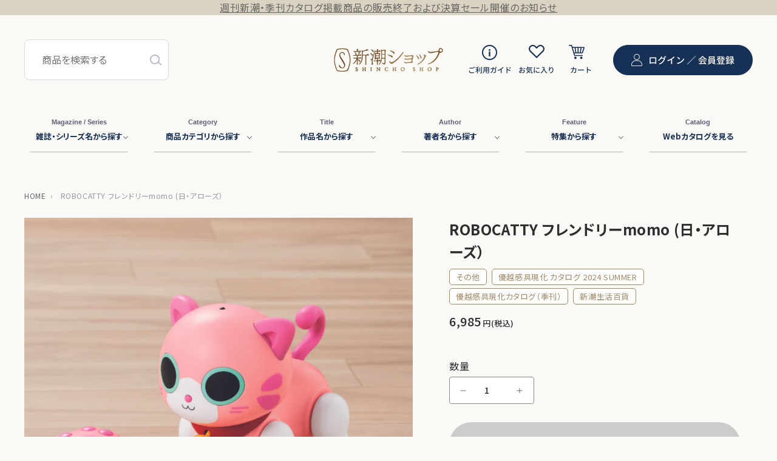

--- FILE ---
content_type: text/html; charset=utf-8
request_url: https://shincho-shop.jp/products/dm0097100
body_size: 70700
content:
<!doctype html>
<html class="no-js" lang="ja">
  <head>
    <meta charset="utf-8">
    <meta http-equiv="X-UA-Compatible" content="IE=edge">
    <meta name="viewport" content="width=device-width,initial-scale=1">
    <meta name="theme-color" content="">
    <link rel="canonical" href="https://shincho-shop.jp/products/dm0097100">

    



    <link rel="icon" href="//shincho-shop.jp/cdn/shop/t/35/assets/favicon.ico?v=95403063434216665691748425171"><link rel="preconnect" href="https://fonts.shopifycdn.com" crossorigin><title>
      ROBOCATTY フレンドリーmomo (日・アローズ）
 &ndash; 新潮ショップ</title>

    
      <meta name="description" content="まるでペットと遊ぶように楽しめるネコ型ロボット。 とても芸達者で見ているだけでも癒されるネコ型のロボットである。赤外線コントロールのリモコンを押すだけで、鳴きながら可愛らしく様々な動きをしてくれる。歩く、タッチ、おすわり、伏せるはもちろん、なんと逆立ちまでできる。最大50の動作を記憶させることができるので、自分のお気に入りの動作セットを作って楽しもう。 【サイズ】幅17×奥行16×高さ11㌢【重量】680㌘【素材】ABS樹脂【仕様】[電源]本体=アルカリ単4電池×4本(別売) 　　　　　　  コントローラー=アルカリ単4電池×2本(別売)            ［メーカー保証］3ヶ月【付属品】赤外線コントローラー【生産国】中国(企画">
    

    

<meta property="og:site_name" content="新潮ショップ">
<meta property="og:url" content="https://shincho-shop.jp/products/dm0097100">
<meta property="og:title" content="ROBOCATTY フレンドリーmomo (日・アローズ）">
<meta property="og:type" content="product">
<meta property="og:description" content="まるでペットと遊ぶように楽しめるネコ型ロボット。 とても芸達者で見ているだけでも癒されるネコ型のロボットである。赤外線コントロールのリモコンを押すだけで、鳴きながら可愛らしく様々な動きをしてくれる。歩く、タッチ、おすわり、伏せるはもちろん、なんと逆立ちまでできる。最大50の動作を記憶させることができるので、自分のお気に入りの動作セットを作って楽しもう。 【サイズ】幅17×奥行16×高さ11㌢【重量】680㌘【素材】ABS樹脂【仕様】[電源]本体=アルカリ単4電池×4本(別売) 　　　　　　  コントローラー=アルカリ単4電池×2本(別売)            ［メーカー保証］3ヶ月【付属品】赤外線コントローラー【生産国】中国(企画"><meta property="og:image" content="http://shincho-shop.jp/cdn/shop/files/111.png?v=1756955991">
  <meta property="og:image:secure_url" content="https://shincho-shop.jp/cdn/shop/files/111.png?v=1756955991">
  <meta property="og:image:width" content="847">
  <meta property="og:image:height" content="847"><meta property="og:price:amount" content="6,985">
  <meta property="og:price:currency" content="JPY"><meta name="twitter:site" content="@Shincho_Shop"><meta name="twitter:card" content="summary_large_image">
<meta name="twitter:title" content="ROBOCATTY フレンドリーmomo (日・アローズ）">
<meta name="twitter:description" content="まるでペットと遊ぶように楽しめるネコ型ロボット。 とても芸達者で見ているだけでも癒されるネコ型のロボットである。赤外線コントロールのリモコンを押すだけで、鳴きながら可愛らしく様々な動きをしてくれる。歩く、タッチ、おすわり、伏せるはもちろん、なんと逆立ちまでできる。最大50の動作を記憶させることができるので、自分のお気に入りの動作セットを作って楽しもう。 【サイズ】幅17×奥行16×高さ11㌢【重量】680㌘【素材】ABS樹脂【仕様】[電源]本体=アルカリ単4電池×4本(別売) 　　　　　　  コントローラー=アルカリ単4電池×2本(別売)            ［メーカー保証］3ヶ月【付属品】赤外線コントローラー【生産国】中国(企画">


    <!-- Google tag (gtag.js) -->
    <script async src="https://www.googletagmanager.com/gtag/js?id=G-EFZ6038NSJ"></script>
    <script>
      window.dataLayer = window.dataLayer || [];
      function gtag(){dataLayer.push(arguments);}
      gtag('js', new Date());

      gtag('config', 'G-EFZ6038NSJ');
    </script>

    <!-- Google Tag Manager -->
    <script>(function(w,d,s,l,i){w[l]=w[l]||[];w[l].push({'gtm.start':
    new Date().getTime(),event:'gtm.js'});var f=d.getElementsByTagName(s)[0],
    j=d.createElement(s),dl=l!='dataLayer'?'&l='+l:'';j.async=true;j.src=
    'https://www.googletagmanager.com/gtm.js?id='+i+dl;f.parentNode.insertBefore(j,f);
    })(window,document,'script','dataLayer','GTM-MMWZKWBM');</script>
    <!-- End Google Tag Manager -->

    <link href="//shincho-shop.jp/cdn/shop/t/35/assets/swiper-bundle.min.css?v=133708609008927581691748425172" rel="stylesheet" type="text/css" media="all" />
    <script src="//shincho-shop.jp/cdn/shop/t/35/assets/swiper-bundle.min.js?v=169756346286189595911748425172"></script>


    <script src="//shincho-shop.jp/cdn/shop/t/35/assets/jquery-1.10.2.min.js?v=75515825488911456551748425174"></script>
    <script src="//shincho-shop.jp/cdn/shop/t/35/assets/constants.js?v=58251544750838685771748425172" defer="defer"></script>
    <script src="//shincho-shop.jp/cdn/shop/t/35/assets/pubsub.js?v=158357773527763999511748425172" defer="defer"></script>
    <script src="//shincho-shop.jp/cdn/shop/t/35/assets/global.js?v=51214674742294385311748425172" defer="defer"></script>
    <script src="//shincho-shop.jp/cdn/shop/t/35/assets/jquery.waypoints.min.js?v=4418641721935119181748425171" defer="defer"></script>
    <script src="//shincho-shop.jp/cdn/shop/t/35/assets/slick.min.js?v=71779134894361685811748425171" defer="defer"></script>
    <script src="//shincho-shop.jp/cdn/shop/t/35/assets/remodal.min.js?v=151294147261215176101748425171" defer="defer"></script><script src="//shincho-shop.jp/cdn/shop/t/35/assets/animations.js?v=114255849464433187621748425171" defer="defer"></script><script>window.performance && window.performance.mark && window.performance.mark('shopify.content_for_header.start');</script><meta name="google-site-verification" content="WEeeytCzHwJkcKM-f-EpXdxEfLtrJPV_rcuQRW0c-6M">
<meta name="facebook-domain-verification" content="lrhb1zrf8ajxgvep29n82i6otbjfbv">
<meta id="shopify-digital-wallet" name="shopify-digital-wallet" content="/55029629026/digital_wallets/dialog">
<meta name="shopify-checkout-api-token" content="1b6a3221811a92fcdaa076f94b5248e6">
<link rel="alternate" type="application/json+oembed" href="https://shincho-shop.jp/products/dm0097100.oembed">
<script async="async" src="/checkouts/internal/preloads.js?locale=ja-JP"></script>
<link rel="preconnect" href="https://shop.app" crossorigin="anonymous">
<script async="async" src="https://shop.app/checkouts/internal/preloads.js?locale=ja-JP&shop_id=55029629026" crossorigin="anonymous"></script>
<script id="apple-pay-shop-capabilities" type="application/json">{"shopId":55029629026,"countryCode":"JP","currencyCode":"JPY","merchantCapabilities":["supports3DS"],"merchantId":"gid:\/\/shopify\/Shop\/55029629026","merchantName":"新潮ショップ","requiredBillingContactFields":["postalAddress","email","phone"],"requiredShippingContactFields":["postalAddress","email","phone"],"shippingType":"shipping","supportedNetworks":["visa","masterCard","amex","jcb","discover"],"total":{"type":"pending","label":"新潮ショップ","amount":"1.00"},"shopifyPaymentsEnabled":true,"supportsSubscriptions":true}</script>
<script id="shopify-features" type="application/json">{"accessToken":"1b6a3221811a92fcdaa076f94b5248e6","betas":["rich-media-storefront-analytics"],"domain":"shincho-shop.jp","predictiveSearch":false,"shopId":55029629026,"locale":"ja"}</script>
<script>var Shopify = Shopify || {};
Shopify.shop = "shincho-shop.myshopify.com";
Shopify.locale = "ja";
Shopify.currency = {"active":"JPY","rate":"1.0"};
Shopify.country = "JP";
Shopify.theme = {"name":"shincho-shop\/main","id":134449954914,"schema_name":"Dawn","schema_version":"10.0.0","theme_store_id":null,"role":"main"};
Shopify.theme.handle = "null";
Shopify.theme.style = {"id":null,"handle":null};
Shopify.cdnHost = "shincho-shop.jp/cdn";
Shopify.routes = Shopify.routes || {};
Shopify.routes.root = "/";</script>
<script type="module">!function(o){(o.Shopify=o.Shopify||{}).modules=!0}(window);</script>
<script>!function(o){function n(){var o=[];function n(){o.push(Array.prototype.slice.apply(arguments))}return n.q=o,n}var t=o.Shopify=o.Shopify||{};t.loadFeatures=n(),t.autoloadFeatures=n()}(window);</script>
<script>
  window.ShopifyPay = window.ShopifyPay || {};
  window.ShopifyPay.apiHost = "shop.app\/pay";
  window.ShopifyPay.redirectState = null;
</script>
<script id="shop-js-analytics" type="application/json">{"pageType":"product"}</script>
<script defer="defer" async type="module" src="//shincho-shop.jp/cdn/shopifycloud/shop-js/modules/v2/client.init-shop-cart-sync_wfiUfWnJ.ja.esm.js"></script>
<script defer="defer" async type="module" src="//shincho-shop.jp/cdn/shopifycloud/shop-js/modules/v2/chunk.common_DrM02idD.esm.js"></script>
<script type="module">
  await import("//shincho-shop.jp/cdn/shopifycloud/shop-js/modules/v2/client.init-shop-cart-sync_wfiUfWnJ.ja.esm.js");
await import("//shincho-shop.jp/cdn/shopifycloud/shop-js/modules/v2/chunk.common_DrM02idD.esm.js");

  window.Shopify.SignInWithShop?.initShopCartSync?.({"fedCMEnabled":true,"windoidEnabled":true});

</script>
<script>
  window.Shopify = window.Shopify || {};
  if (!window.Shopify.featureAssets) window.Shopify.featureAssets = {};
  window.Shopify.featureAssets['shop-js'] = {"shop-cart-sync":["modules/v2/client.shop-cart-sync_Bdc5q1ys.ja.esm.js","modules/v2/chunk.common_DrM02idD.esm.js"],"shop-button":["modules/v2/client.shop-button_BEX-O3tp.ja.esm.js","modules/v2/chunk.common_DrM02idD.esm.js"],"init-shop-email-lookup-coordinator":["modules/v2/client.init-shop-email-lookup-coordinator_B6XFg_4Y.ja.esm.js","modules/v2/chunk.common_DrM02idD.esm.js"],"init-fed-cm":["modules/v2/client.init-fed-cm_Dbzc_oQM.ja.esm.js","modules/v2/chunk.common_DrM02idD.esm.js"],"init-windoid":["modules/v2/client.init-windoid_CqCKBZIe.ja.esm.js","modules/v2/chunk.common_DrM02idD.esm.js"],"shop-toast-manager":["modules/v2/client.shop-toast-manager_CAoUxxwn.ja.esm.js","modules/v2/chunk.common_DrM02idD.esm.js"],"shop-cash-offers":["modules/v2/client.shop-cash-offers_B3EKmzqN.ja.esm.js","modules/v2/chunk.common_DrM02idD.esm.js","modules/v2/chunk.modal_B8iLUuRR.esm.js"],"init-shop-cart-sync":["modules/v2/client.init-shop-cart-sync_wfiUfWnJ.ja.esm.js","modules/v2/chunk.common_DrM02idD.esm.js"],"avatar":["modules/v2/client.avatar_BTnouDA3.ja.esm.js"],"shop-login-button":["modules/v2/client.shop-login-button_CEV6VSbw.ja.esm.js","modules/v2/chunk.common_DrM02idD.esm.js","modules/v2/chunk.modal_B8iLUuRR.esm.js"],"pay-button":["modules/v2/client.pay-button_90sZjVUW.ja.esm.js","modules/v2/chunk.common_DrM02idD.esm.js"],"init-customer-accounts":["modules/v2/client.init-customer-accounts_XoosoaNH.ja.esm.js","modules/v2/client.shop-login-button_CEV6VSbw.ja.esm.js","modules/v2/chunk.common_DrM02idD.esm.js","modules/v2/chunk.modal_B8iLUuRR.esm.js"],"checkout-modal":["modules/v2/client.checkout-modal_Bxs5wXxR.ja.esm.js","modules/v2/chunk.common_DrM02idD.esm.js","modules/v2/chunk.modal_B8iLUuRR.esm.js"],"init-customer-accounts-sign-up":["modules/v2/client.init-customer-accounts-sign-up_DM3mClJE.ja.esm.js","modules/v2/client.shop-login-button_CEV6VSbw.ja.esm.js","modules/v2/chunk.common_DrM02idD.esm.js","modules/v2/chunk.modal_B8iLUuRR.esm.js"],"init-shop-for-new-customer-accounts":["modules/v2/client.init-shop-for-new-customer-accounts_BjiqYRK9.ja.esm.js","modules/v2/client.shop-login-button_CEV6VSbw.ja.esm.js","modules/v2/chunk.common_DrM02idD.esm.js","modules/v2/chunk.modal_B8iLUuRR.esm.js"],"shop-follow-button":["modules/v2/client.shop-follow-button_C4HyiCwc.ja.esm.js","modules/v2/chunk.common_DrM02idD.esm.js","modules/v2/chunk.modal_B8iLUuRR.esm.js"],"lead-capture":["modules/v2/client.lead-capture_BI4WEHnr.ja.esm.js","modules/v2/chunk.common_DrM02idD.esm.js","modules/v2/chunk.modal_B8iLUuRR.esm.js"],"shop-login":["modules/v2/client.shop-login_BSZSg4oi.ja.esm.js","modules/v2/chunk.common_DrM02idD.esm.js","modules/v2/chunk.modal_B8iLUuRR.esm.js"],"payment-terms":["modules/v2/client.payment-terms_BB9gQjiJ.ja.esm.js","modules/v2/chunk.common_DrM02idD.esm.js","modules/v2/chunk.modal_B8iLUuRR.esm.js"]};
</script>
<script>(function() {
  var isLoaded = false;
  function asyncLoad() {
    if (isLoaded) return;
    isLoaded = true;
    var urls = ["https:\/\/delivery-date-and-time-picker.amp.tokyo\/script_tags\/cart_attributes.js?shop=shincho-shop.myshopify.com","https:\/\/documents-app.mixlogue.jp\/scripts\/ue87f9sf8e7rd.min.js?shop=shincho-shop.myshopify.com","https:\/\/cax.channel.io\/shopify\/plugins\/1725e57e-73b6-4095-929f-0c98520e76d0.js?shop=shincho-shop.myshopify.com","https:\/\/reconvert-cdn.com\/assets\/js\/reconvert_script_tags.mini.js?scid=c2k2bnc3RGVxMmJWODNETGN4SDF3QT09\u0026shop=shincho-shop.myshopify.com"];
    for (var i = 0; i < urls.length; i++) {
      var s = document.createElement('script');
      s.type = 'text/javascript';
      s.async = true;
      s.src = urls[i];
      var x = document.getElementsByTagName('script')[0];
      x.parentNode.insertBefore(s, x);
    }
  };
  if(window.attachEvent) {
    window.attachEvent('onload', asyncLoad);
  } else {
    window.addEventListener('load', asyncLoad, false);
  }
})();</script>
<script id="__st">var __st={"a":55029629026,"offset":32400,"reqid":"96828716-30fb-472b-8408-b6ef975988b5-1768169482","pageurl":"shincho-shop.jp\/products\/dm0097100","u":"3265631842f3","p":"product","rtyp":"product","rid":7112150712418};</script>
<script>window.ShopifyPaypalV4VisibilityTracking = true;</script>
<script id="captcha-bootstrap">!function(){'use strict';const t='contact',e='account',n='new_comment',o=[[t,t],['blogs',n],['comments',n],[t,'customer']],c=[[e,'customer_login'],[e,'guest_login'],[e,'recover_customer_password'],[e,'create_customer']],r=t=>t.map((([t,e])=>`form[action*='/${t}']:not([data-nocaptcha='true']) input[name='form_type'][value='${e}']`)).join(','),a=t=>()=>t?[...document.querySelectorAll(t)].map((t=>t.form)):[];function s(){const t=[...o],e=r(t);return a(e)}const i='password',u='form_key',d=['recaptcha-v3-token','g-recaptcha-response','h-captcha-response',i],f=()=>{try{return window.sessionStorage}catch{return}},m='__shopify_v',_=t=>t.elements[u];function p(t,e,n=!1){try{const o=window.sessionStorage,c=JSON.parse(o.getItem(e)),{data:r}=function(t){const{data:e,action:n}=t;return t[m]||n?{data:e,action:n}:{data:t,action:n}}(c);for(const[e,n]of Object.entries(r))t.elements[e]&&(t.elements[e].value=n);n&&o.removeItem(e)}catch(o){console.error('form repopulation failed',{error:o})}}const l='form_type',E='cptcha';function T(t){t.dataset[E]=!0}const w=window,h=w.document,L='Shopify',v='ce_forms',y='captcha';let A=!1;((t,e)=>{const n=(g='f06e6c50-85a8-45c8-87d0-21a2b65856fe',I='https://cdn.shopify.com/shopifycloud/storefront-forms-hcaptcha/ce_storefront_forms_captcha_hcaptcha.v1.5.2.iife.js',D={infoText:'hCaptchaによる保護',privacyText:'プライバシー',termsText:'利用規約'},(t,e,n)=>{const o=w[L][v],c=o.bindForm;if(c)return c(t,g,e,D).then(n);var r;o.q.push([[t,g,e,D],n]),r=I,A||(h.body.append(Object.assign(h.createElement('script'),{id:'captcha-provider',async:!0,src:r})),A=!0)});var g,I,D;w[L]=w[L]||{},w[L][v]=w[L][v]||{},w[L][v].q=[],w[L][y]=w[L][y]||{},w[L][y].protect=function(t,e){n(t,void 0,e),T(t)},Object.freeze(w[L][y]),function(t,e,n,w,h,L){const[v,y,A,g]=function(t,e,n){const i=e?o:[],u=t?c:[],d=[...i,...u],f=r(d),m=r(i),_=r(d.filter((([t,e])=>n.includes(e))));return[a(f),a(m),a(_),s()]}(w,h,L),I=t=>{const e=t.target;return e instanceof HTMLFormElement?e:e&&e.form},D=t=>v().includes(t);t.addEventListener('submit',(t=>{const e=I(t);if(!e)return;const n=D(e)&&!e.dataset.hcaptchaBound&&!e.dataset.recaptchaBound,o=_(e),c=g().includes(e)&&(!o||!o.value);(n||c)&&t.preventDefault(),c&&!n&&(function(t){try{if(!f())return;!function(t){const e=f();if(!e)return;const n=_(t);if(!n)return;const o=n.value;o&&e.removeItem(o)}(t);const e=Array.from(Array(32),(()=>Math.random().toString(36)[2])).join('');!function(t,e){_(t)||t.append(Object.assign(document.createElement('input'),{type:'hidden',name:u})),t.elements[u].value=e}(t,e),function(t,e){const n=f();if(!n)return;const o=[...t.querySelectorAll(`input[type='${i}']`)].map((({name:t})=>t)),c=[...d,...o],r={};for(const[a,s]of new FormData(t).entries())c.includes(a)||(r[a]=s);n.setItem(e,JSON.stringify({[m]:1,action:t.action,data:r}))}(t,e)}catch(e){console.error('failed to persist form',e)}}(e),e.submit())}));const S=(t,e)=>{t&&!t.dataset[E]&&(n(t,e.some((e=>e===t))),T(t))};for(const o of['focusin','change'])t.addEventListener(o,(t=>{const e=I(t);D(e)&&S(e,y())}));const B=e.get('form_key'),M=e.get(l),P=B&&M;t.addEventListener('DOMContentLoaded',(()=>{const t=y();if(P)for(const e of t)e.elements[l].value===M&&p(e,B);[...new Set([...A(),...v().filter((t=>'true'===t.dataset.shopifyCaptcha))])].forEach((e=>S(e,t)))}))}(h,new URLSearchParams(w.location.search),n,t,e,['guest_login'])})(!0,!0)}();</script>
<script integrity="sha256-4kQ18oKyAcykRKYeNunJcIwy7WH5gtpwJnB7kiuLZ1E=" data-source-attribution="shopify.loadfeatures" defer="defer" src="//shincho-shop.jp/cdn/shopifycloud/storefront/assets/storefront/load_feature-a0a9edcb.js" crossorigin="anonymous"></script>
<script crossorigin="anonymous" defer="defer" src="//shincho-shop.jp/cdn/shopifycloud/storefront/assets/shopify_pay/storefront-65b4c6d7.js?v=20250812"></script>
<script data-source-attribution="shopify.dynamic_checkout.dynamic.init">var Shopify=Shopify||{};Shopify.PaymentButton=Shopify.PaymentButton||{isStorefrontPortableWallets:!0,init:function(){window.Shopify.PaymentButton.init=function(){};var t=document.createElement("script");t.src="https://shincho-shop.jp/cdn/shopifycloud/portable-wallets/latest/portable-wallets.ja.js",t.type="module",document.head.appendChild(t)}};
</script>
<script data-source-attribution="shopify.dynamic_checkout.buyer_consent">
  function portableWalletsHideBuyerConsent(e){var t=document.getElementById("shopify-buyer-consent"),n=document.getElementById("shopify-subscription-policy-button");t&&n&&(t.classList.add("hidden"),t.setAttribute("aria-hidden","true"),n.removeEventListener("click",e))}function portableWalletsShowBuyerConsent(e){var t=document.getElementById("shopify-buyer-consent"),n=document.getElementById("shopify-subscription-policy-button");t&&n&&(t.classList.remove("hidden"),t.removeAttribute("aria-hidden"),n.addEventListener("click",e))}window.Shopify?.PaymentButton&&(window.Shopify.PaymentButton.hideBuyerConsent=portableWalletsHideBuyerConsent,window.Shopify.PaymentButton.showBuyerConsent=portableWalletsShowBuyerConsent);
</script>
<script data-source-attribution="shopify.dynamic_checkout.cart.bootstrap">document.addEventListener("DOMContentLoaded",(function(){function t(){return document.querySelector("shopify-accelerated-checkout-cart, shopify-accelerated-checkout")}if(t())Shopify.PaymentButton.init();else{new MutationObserver((function(e,n){t()&&(Shopify.PaymentButton.init(),n.disconnect())})).observe(document.body,{childList:!0,subtree:!0})}}));
</script>
<link id="shopify-accelerated-checkout-styles" rel="stylesheet" media="screen" href="https://shincho-shop.jp/cdn/shopifycloud/portable-wallets/latest/accelerated-checkout-backwards-compat.css" crossorigin="anonymous">
<style id="shopify-accelerated-checkout-cart">
        #shopify-buyer-consent {
  margin-top: 1em;
  display: inline-block;
  width: 100%;
}

#shopify-buyer-consent.hidden {
  display: none;
}

#shopify-subscription-policy-button {
  background: none;
  border: none;
  padding: 0;
  text-decoration: underline;
  font-size: inherit;
  cursor: pointer;
}

#shopify-subscription-policy-button::before {
  box-shadow: none;
}

      </style>
<script id="sections-script" data-sections="header" defer="defer" src="//shincho-shop.jp/cdn/shop/t/35/compiled_assets/scripts.js?7817"></script>
<script>window.performance && window.performance.mark && window.performance.mark('shopify.content_for_header.end');</script>


    <style data-shopify>
      @font-face {
  font-family: Assistant;
  font-weight: 400;
  font-style: normal;
  font-display: swap;
  src: url("//shincho-shop.jp/cdn/fonts/assistant/assistant_n4.9120912a469cad1cc292572851508ca49d12e768.woff2") format("woff2"),
       url("//shincho-shop.jp/cdn/fonts/assistant/assistant_n4.6e9875ce64e0fefcd3f4446b7ec9036b3ddd2985.woff") format("woff");
}

      @font-face {
  font-family: Assistant;
  font-weight: 700;
  font-style: normal;
  font-display: swap;
  src: url("//shincho-shop.jp/cdn/fonts/assistant/assistant_n7.bf44452348ec8b8efa3aa3068825305886b1c83c.woff2") format("woff2"),
       url("//shincho-shop.jp/cdn/fonts/assistant/assistant_n7.0c887fee83f6b3bda822f1150b912c72da0f7b64.woff") format("woff");
}

      
      
      @font-face {
  font-family: Assistant;
  font-weight: 400;
  font-style: normal;
  font-display: swap;
  src: url("//shincho-shop.jp/cdn/fonts/assistant/assistant_n4.9120912a469cad1cc292572851508ca49d12e768.woff2") format("woff2"),
       url("//shincho-shop.jp/cdn/fonts/assistant/assistant_n4.6e9875ce64e0fefcd3f4446b7ec9036b3ddd2985.woff") format("woff");
}


      
        :root,
        .color-background-1 {
          --color-background: 255,255,255;
        
          --gradient-background: #ffffff;
        
        --color-foreground: 18,18,18;
        --color-shadow: 18,18,18;
        --color-button: 18,18,18;
        --color-button-text: 255,255,255;
        --color-secondary-button: 255,255,255;
        --color-secondary-button-text: 18,18,18;
        --color-link: 18,18,18;
        --color-badge-foreground: 18,18,18;
        --color-badge-background: 255,255,255;
        --color-badge-border: 18,18,18;
        --payment-terms-background-color: rgb(255 255 255);
      }
      
        
        .color-background-2 {
          --color-background: 243,243,243;
        
          --gradient-background: #f3f3f3;
        
        --color-foreground: 18,18,18;
        --color-shadow: 18,18,18;
        --color-button: 18,18,18;
        --color-button-text: 243,243,243;
        --color-secondary-button: 243,243,243;
        --color-secondary-button-text: 18,18,18;
        --color-link: 18,18,18;
        --color-badge-foreground: 18,18,18;
        --color-badge-background: 243,243,243;
        --color-badge-border: 18,18,18;
        --payment-terms-background-color: rgb(243 243 243);
      }
      
        
        .color-inverse {
          --color-background: 18,18,18;
        
          --gradient-background: #121212;
        
        --color-foreground: 255,255,255;
        --color-shadow: 18,18,18;
        --color-button: 255,255,255;
        --color-button-text: 18,18,18;
        --color-secondary-button: 18,18,18;
        --color-secondary-button-text: 255,255,255;
        --color-link: 255,255,255;
        --color-badge-foreground: 255,255,255;
        --color-badge-background: 18,18,18;
        --color-badge-border: 255,255,255;
        --payment-terms-background-color: rgb(18 18 18);
      }
      
        
        .color-accent-1 {
          --color-background: 18,18,18;
        
          --gradient-background: #121212;
        
        --color-foreground: 255,255,255;
        --color-shadow: 18,18,18;
        --color-button: 255,255,255;
        --color-button-text: 18,18,18;
        --color-secondary-button: 18,18,18;
        --color-secondary-button-text: 255,255,255;
        --color-link: 255,255,255;
        --color-badge-foreground: 255,255,255;
        --color-badge-background: 18,18,18;
        --color-badge-border: 255,255,255;
        --payment-terms-background-color: rgb(18 18 18);
      }
      
        
        .color-accent-2 {
          --color-background: 24,49,85;
        
          --gradient-background: #183155;
        
        --color-foreground: 255,255,255;
        --color-shadow: 18,18,18;
        --color-button: 255,255,255;
        --color-button-text: 24,49,85;
        --color-secondary-button: 24,49,85;
        --color-secondary-button-text: 255,255,255;
        --color-link: 255,255,255;
        --color-badge-foreground: 255,255,255;
        --color-badge-background: 24,49,85;
        --color-badge-border: 255,255,255;
        --payment-terms-background-color: rgb(24 49 85);
      }
      
        
        .color-scheme-f37c447a-8084-4d36-9e42-d253c3bb1fed {
          --color-background: 255,255,255;
        
          --gradient-background: #ffffff;
        
        --color-foreground: 18,18,18;
        --color-shadow: 18,18,18;
        --color-button: 18,18,18;
        --color-button-text: 255,255,255;
        --color-secondary-button: 255,255,255;
        --color-secondary-button-text: 18,18,18;
        --color-link: 18,18,18;
        --color-badge-foreground: 18,18,18;
        --color-badge-background: 255,255,255;
        --color-badge-border: 18,18,18;
        --payment-terms-background-color: rgb(255 255 255);
      }
      

      body, .color-background-1, .color-background-2, .color-inverse, .color-accent-1, .color-accent-2, .color-scheme-f37c447a-8084-4d36-9e42-d253c3bb1fed {
        color: rgba(var(--color-foreground), 0.75);
        background-color: rgb(var(--color-background));
      }

      :root {
        --font-body-family: Assistant, sans-serif;
        --font-body-style: normal;
        --font-body-weight: 400;
        --font-body-weight-bold: 700;

        --font-heading-family: Assistant, sans-serif;
        --font-heading-style: normal;
        --font-heading-weight: 400;

        --font-body-scale: 1.0;
        --font-heading-scale: 1.0;

        --media-padding: px;
        --media-border-opacity: 0.05;
        --media-border-width: 1px;
        --media-radius: 0px;
        --media-shadow-opacity: 0.0;
        --media-shadow-horizontal-offset: 0px;
        --media-shadow-vertical-offset: 0px;
        --media-shadow-blur-radius: 0px;
        --media-shadow-visible: 0;

        --page-width: 120rem;
        --page-width-margin: 0rem;

        --product-card-image-padding: 0.0rem;
        --product-card-corner-radius: 0.0rem;
        --product-card-text-alignment: left;
        --product-card-border-width: 0.0rem;
        --product-card-border-opacity: 0.0;
        --product-card-shadow-opacity: 0.1;
        --product-card-shadow-visible: 1;
        --product-card-shadow-horizontal-offset: 0.0rem;
        --product-card-shadow-vertical-offset: 0.0rem;
        --product-card-shadow-blur-radius: 0.0rem;

        --collection-card-image-padding: 0.0rem;
        --collection-card-corner-radius: 0.0rem;
        --collection-card-text-alignment: left;
        --collection-card-border-width: 0.0rem;
        --collection-card-border-opacity: 0.0;
        --collection-card-shadow-opacity: 0.1;
        --collection-card-shadow-visible: 1;
        --collection-card-shadow-horizontal-offset: 0.0rem;
        --collection-card-shadow-vertical-offset: 0.0rem;
        --collection-card-shadow-blur-radius: 0.0rem;

        --blog-card-image-padding: 0.0rem;
        --blog-card-corner-radius: 0.0rem;
        --blog-card-text-alignment: left;
        --blog-card-border-width: 0.0rem;
        --blog-card-border-opacity: 0.0;
        --blog-card-shadow-opacity: 0.1;
        --blog-card-shadow-visible: 1;
        --blog-card-shadow-horizontal-offset: 0.0rem;
        --blog-card-shadow-vertical-offset: 0.0rem;
        --blog-card-shadow-blur-radius: 0.0rem;

        --badge-corner-radius: 4.0rem;

        --popup-border-width: 1px;
        --popup-border-opacity: 0.1;
        --popup-corner-radius: 0px;
        --popup-shadow-opacity: 0.0;
        --popup-shadow-horizontal-offset: 0px;
        --popup-shadow-vertical-offset: 0px;
        --popup-shadow-blur-radius: 0px;

        --drawer-border-width: 1px;
        --drawer-border-opacity: 0.1;
        --drawer-shadow-opacity: 0.0;
        --drawer-shadow-horizontal-offset: 0px;
        --drawer-shadow-vertical-offset: 0px;
        --drawer-shadow-blur-radius: 0px;

        --spacing-sections-desktop: 0px;
        --spacing-sections-mobile: 0px;

        --grid-desktop-vertical-spacing: 8px;
        --grid-desktop-horizontal-spacing: 8px;
        --grid-mobile-vertical-spacing: 4px;
        --grid-mobile-horizontal-spacing: 4px;

        --text-boxes-border-opacity: 0.0;
        --text-boxes-border-width: 0px;
        --text-boxes-radius: 0px;
        --text-boxes-shadow-opacity: 0.0;
        --text-boxes-shadow-visible: 0;
        --text-boxes-shadow-horizontal-offset: 0px;
        --text-boxes-shadow-vertical-offset: 0px;
        --text-boxes-shadow-blur-radius: 0px;

        --buttons-radius: 0px;
        --buttons-radius-outset: 0px;
        --buttons-border-width: 1px;
        --buttons-border-opacity: 1.0;
        --buttons-shadow-opacity: 0.0;
        --buttons-shadow-visible: 0;
        --buttons-shadow-horizontal-offset: 0px;
        --buttons-shadow-vertical-offset: 0px;
        --buttons-shadow-blur-radius: 0px;
        --buttons-border-offset: 0px;

        --inputs-radius: 0px;
        --inputs-border-width: 1px;
        --inputs-border-opacity: 0.55;
        --inputs-shadow-opacity: 0.0;
        --inputs-shadow-horizontal-offset: 0px;
        --inputs-margin-offset: 0px;
        --inputs-shadow-vertical-offset: 0px;
        --inputs-shadow-blur-radius: 0px;
        --inputs-radius-outset: 0px;

        --variant-pills-radius: 40px;
        --variant-pills-border-width: 1px;
        --variant-pills-border-opacity: 0.55;
        --variant-pills-shadow-opacity: 0.0;
        --variant-pills-shadow-horizontal-offset: 0px;
        --variant-pills-shadow-vertical-offset: 0px;
        --variant-pills-shadow-blur-radius: 0px;
      }

      *,
      *::before,
      *::after {
        box-sizing: inherit;
      }

      html {
        box-sizing: border-box;
        font-size: calc(var(--font-body-scale) * 62.5%);
        height: 100%;
      }

      body {
        display: grid;
        grid-template-rows: auto auto 1fr auto;
        grid-template-columns: 100%;
        min-height: 100%;
        margin: 0;
        font-size: 1.5rem;
        letter-spacing: 0.06rem;
        line-height: calc(1 + 0.8 / var(--font-body-scale));
        font-family: var(--font-body-family);
        font-style: var(--font-body-style);
        font-weight: var(--font-body-weight);
      }

      @media screen and (min-width: 750px) {
        body {
          font-size: 1.6rem;
        }
      }
    </style>

    

    <link href="//shincho-shop.jp/cdn/shop/t/35/assets/remodal.css?v=176361062428746929211748425174" rel="stylesheet" type="text/css" media="all" />
    <link href="//shincho-shop.jp/cdn/shop/t/35/assets/remodal-default-theme.css?v=102896069365449752701748425173" rel="stylesheet" type="text/css" media="all" />
    <link href="//shincho-shop.jp/cdn/shop/t/35/assets/slick.css?v=98340474046176884051748425171" rel="stylesheet" type="text/css" media="all" />
    <link href="//shincho-shop.jp/cdn/shop/t/35/assets/slick-theme.css?v=18214038638456867571748425174" rel="stylesheet" type="text/css" media="all" />
    <link href="//shincho-shop.jp/cdn/shop/t/35/assets/cbs-css-common.css?v=68162042454695007001760515098" rel="stylesheet" type="text/css" media="all" />
<link rel="preload" as="font" href="//shincho-shop.jp/cdn/fonts/assistant/assistant_n4.9120912a469cad1cc292572851508ca49d12e768.woff2" type="font/woff2" crossorigin><link rel="preload" as="font" href="//shincho-shop.jp/cdn/fonts/assistant/assistant_n4.9120912a469cad1cc292572851508ca49d12e768.woff2" type="font/woff2" crossorigin><script>
      document.documentElement.className = document.documentElement.className.replace('no-js', 'js');
      if (Shopify.designMode) {
        document.documentElement.classList.add('shopify-design-mode');
      }
    </script>
  <!-- BEGIN app block: shopify://apps/order-limits/blocks/ruffruff-order-limits/56fb9d8f-3621-4732-8425-5c64262bef41 --><!-- BEGIN app snippet: access-restriction --><!-- END app snippet --><!-- BEGIN app snippet: settings-json -->
<style data-shopify>
  .ruffruff-order-limits__product-messages {
    background-color: #FFFF99 !important;
    border: 1px solid #ffffff !important;
    color: #000000 !important;
  }
</style>

<!-- cached at 1768169482 -->
<script id='ruffruff-order-limits-settings-json' type='application/json'>{"alertMessageModalEnabled": false,"productMessagePosition": "above"}</script>
<!-- END app snippet --><!-- BEGIN app snippet: product-quantity-rules-json -->
<!-- cached at 1768169482 -->
<script id='ruffruff-order-limits-product-quantity-rules-json' type='application/json'>[{"collectionIds": [],"eligibleItems": "","id": "132291821666","increment": 1,"max": 4,"min": 1,"productIds": ["7343463399522"],"productMessage": "","productTags": [],"productVariantIds": []}]</script>
<!-- END app snippet --><!-- BEGIN app snippet: price-rules-json -->
<!-- cached at 1768169482 -->
<script id='ruffruff-order-limits-price-rules-json' type='application/json'>[]</script>
<!-- END app snippet --><!-- BEGIN app snippet: bundle-rules-json -->
<!-- cached at 1768169482 -->
<script id='ruffruff-order-limits-bundle-rules-json' type='application/json'>[{"collectionIds": [],"eligibleItems": "","id": "125717053538","productIds": ["6885804310626", "6885804376162", "6885804441698"],"productMessage": "こちらの商品は【特定 送料無料】の対象商品です。\n以下３商品に限り同時購入が可能です。\n・ニコ☆プチ読書ガールセット\n・はじめての新潮文庫（ネイビー）\n・はじめての新潮文庫（ピンク）\nそれ以外の商品をお求めの場合は、別途ご注文手続きをお願いいたします。","productTags": [],"productVariantIds": []},{"collectionIds": [],"eligibleItems": "products","id": "133203787874","productIds": ["7416248664162", "7358510956642"],"productMessage": "","productTags": [],"productVariantIds": []},{"collectionIds": [],"eligibleItems": "products","id": "158389895266","productIds": [],"productMessage": "","productTags": [],"productVariantIds": []},{"collectionIds": [],"eligibleItems": "","id": "129956184162","productIds": ["7343463399522", "7343463170146"],"productMessage": "","productTags": [],"productVariantIds": []}]</script>
<!-- END app snippet --><!-- BEGIN app snippet: customer-rules-json -->
<!-- cached at 1768169482 -->
<script id='ruffruff-order-limits-customer-rules-json' type='application/json'>[{"collectionIds": [],"eligibleItems": "all","id": "166985498722","productIds": [],"productMessage": "","productTags": [],"productVariantIds": []}]</script>
<!-- END app snippet --><!-- BEGIN app snippet: weight-rules-json -->
<!-- cached at 1768169482 -->
<script id='ruffruff-order-limits-weight-rules-json' type='application/json'>[]</script>
<!-- END app snippet --><!-- BEGIN app snippet: product-json -->
<!-- cached at 1768169482 -->
<script id='ruffruff-order-limits-product-json' type='application/json'>{"collectionIds": ["270822047842", "270643036258", "270643003490", "273911971938", "275118194786", "270785413218", "270786166882", "270985330786", "274365415522", "270659584098", "270659747938", "270659780706", "270659813474"],"defaultVariantId": "41088316178530","handle": "dm0097100","hasOnlyDefaultVariant": true,"id": "7112150712418","tags": ["10%", "その他", "優越感具現化 カタログ 2024 SUMMER", "優越感具現化カタログ（季刊）", "在庫限り", "新潮生活百貨", "越境対象"],"variants": [{"id":"41088316178530","weight":101.0,"weightInUnit":101.0,"weightUnit":"g"}]}</script>
<!-- END app snippet --><!-- BEGIN app snippet: vite-tag -->


<!-- END app snippet --><!-- BEGIN app snippet: vite-tag -->


  <script src="https://cdn.shopify.com/extensions/019b8c68-ec78-76f0-9e5c-f5b4cfe2d714/ruffruff-order-limits-133/assets/entry-C7CLRJ12.js" type="module" crossorigin="anonymous"></script>
  <link rel="modulepreload" href="https://cdn.shopify.com/extensions/019b8c68-ec78-76f0-9e5c-f5b4cfe2d714/ruffruff-order-limits-133/assets/getShopifyRootUrl-BAFHm-cu.js" crossorigin="anonymous">
  <link rel="modulepreload" href="https://cdn.shopify.com/extensions/019b8c68-ec78-76f0-9e5c-f5b4cfe2d714/ruffruff-order-limits-133/assets/constants-Zwc9dJOo.js" crossorigin="anonymous">
  <link href="//cdn.shopify.com/extensions/019b8c68-ec78-76f0-9e5c-f5b4cfe2d714/ruffruff-order-limits-133/assets/entry-eUVkEetz.css" rel="stylesheet" type="text/css" media="all" />

<!-- END app snippet -->
<!-- END app block --><!-- BEGIN app block: shopify://apps/minmaxify-order-limits/blocks/app-embed-block/3acfba32-89f3-4377-ae20-cbb9abc48475 -->

<!-- END app block --><!-- BEGIN app block: shopify://apps/helium-customer-fields/blocks/app-embed/bab58598-3e6a-4377-aaaa-97189b15f131 -->







































<script>
  if ('CF' in window) {
    window.CF.appEmbedEnabled = true;
  } else {
    window.CF = {
      appEmbedEnabled: true,
    };
  }

  window.CF.editAccountFormId = "r9tLKN";
  window.CF.registrationFormId = "r9tLKN";
</script>

<!-- BEGIN app snippet: patch-registration-links -->







































<script>
  function patchRegistrationLinks() {
    const PATCHABLE_LINKS_SELECTOR = 'a[href*="/account/register"]';

    const search = new URLSearchParams(window.location.search);
    const checkoutUrl = search.get('checkout_url');
    const returnUrl = search.get('return_url');

    const redirectUrl = checkoutUrl || returnUrl;
    if (!redirectUrl) return;

    const registrationLinks = Array.from(document.querySelectorAll(PATCHABLE_LINKS_SELECTOR));
    registrationLinks.forEach(link => {
      const url = new URL(link.href);

      url.searchParams.set('return_url', redirectUrl);

      link.href = url.href;
    });
  }

  if (['complete', 'interactive', 'loaded'].includes(document.readyState)) {
    patchRegistrationLinks();
  } else {
    document.addEventListener('DOMContentLoaded', () => patchRegistrationLinks());
  }
</script><!-- END app snippet -->
<!-- BEGIN app snippet: patch-login-grecaptcha-conflict -->







































<script>
  // Fixes a problem where both grecaptcha and hcaptcha response fields are included in the /account/login form submission
  // resulting in a 404 on the /challenge page.
  // This is caused by our triggerShopifyRecaptchaLoad function in initialize-forms.liquid.ejs
  // The fix itself just removes the unnecessary g-recaptcha-response input

  function patchLoginGrecaptchaConflict() {
    Array.from(document.querySelectorAll('form')).forEach(form => {
      form.addEventListener('submit', e => {
        const grecaptchaResponse = form.querySelector('[name="g-recaptcha-response"]');
        const hcaptchaResponse = form.querySelector('[name="h-captcha-response"]');

        if (grecaptchaResponse && hcaptchaResponse) {
          // Can't use both. Only keep hcaptcha response field.
          grecaptchaResponse.parentElement.removeChild(grecaptchaResponse);
        }
      })
    })
  }

  if (['complete', 'interactive', 'loaded'].includes(document.readyState)) {
    patchLoginGrecaptchaConflict();
  } else {
    document.addEventListener('DOMContentLoaded', () => patchLoginGrecaptchaConflict());
  }
</script><!-- END app snippet -->
<!-- BEGIN app snippet: embed-data -->


























































<script>
  window.CF.version = "5.1.2";
  window.CF.environment = 
  {
  
  "domain": "shincho-shop.myshopify.com",
  "servicesToken": "1768169482:37bd8f5b79f43cf42ee538897ceef68c686c505c4677a31e90ae021e9cfeb424",
  "baseApiUrl": "https:\/\/app.customerfields.com",
  "captchaSiteKey": "6LdttVcnAAAAACuVQmY6riWCZrB4mrtEXSO8Gdkq",
  "captchaEnabled": true,
  "proxyPath": "\/tools\/customr",
  "countries": [{"name":"Afghanistan","code":"AF"},{"name":"Åland Islands","code":"AX"},{"name":"Albania","code":"AL"},{"name":"Algeria","code":"DZ"},{"name":"Andorra","code":"AD"},{"name":"Angola","code":"AO"},{"name":"Anguilla","code":"AI"},{"name":"Antigua \u0026 Barbuda","code":"AG"},{"name":"Argentina","code":"AR","provinces":[{"name":"Buenos Aires Province","code":"B"},{"name":"Catamarca","code":"K"},{"name":"Chaco","code":"H"},{"name":"Chubut","code":"U"},{"name":"Buenos Aires (Autonomous City)","code":"C"},{"name":"Córdoba","code":"X"},{"name":"Corrientes","code":"W"},{"name":"Entre Ríos","code":"E"},{"name":"Formosa","code":"P"},{"name":"Jujuy","code":"Y"},{"name":"La Pampa","code":"L"},{"name":"La Rioja","code":"F"},{"name":"Mendoza","code":"M"},{"name":"Misiones","code":"N"},{"name":"Neuquén","code":"Q"},{"name":"Río Negro","code":"R"},{"name":"Salta","code":"A"},{"name":"San Juan","code":"J"},{"name":"San Luis","code":"D"},{"name":"Santa Cruz","code":"Z"},{"name":"Santa Fe","code":"S"},{"name":"Santiago del Estero","code":"G"},{"name":"Tierra del Fuego","code":"V"},{"name":"Tucumán","code":"T"}]},{"name":"Armenia","code":"AM"},{"name":"Aruba","code":"AW"},{"name":"Ascension Island","code":"AC"},{"name":"Australia","code":"AU","provinces":[{"name":"Australian Capital Territory","code":"ACT"},{"name":"New South Wales","code":"NSW"},{"name":"Northern Territory","code":"NT"},{"name":"Queensland","code":"QLD"},{"name":"South Australia","code":"SA"},{"name":"Tasmania","code":"TAS"},{"name":"Victoria","code":"VIC"},{"name":"Western Australia","code":"WA"}]},{"name":"Austria","code":"AT"},{"name":"Azerbaijan","code":"AZ"},{"name":"Bahamas","code":"BS"},{"name":"Bahrain","code":"BH"},{"name":"Bangladesh","code":"BD"},{"name":"Barbados","code":"BB"},{"name":"Belarus","code":"BY"},{"name":"Belgium","code":"BE"},{"name":"Belize","code":"BZ"},{"name":"Benin","code":"BJ"},{"name":"Bermuda","code":"BM"},{"name":"Bhutan","code":"BT"},{"name":"Bolivia","code":"BO"},{"name":"Bosnia \u0026 Herzegovina","code":"BA"},{"name":"Botswana","code":"BW"},{"name":"Brazil","code":"BR","provinces":[{"name":"Acre","code":"AC"},{"name":"Alagoas","code":"AL"},{"name":"Amapá","code":"AP"},{"name":"Amazonas","code":"AM"},{"name":"Bahia","code":"BA"},{"name":"Ceará","code":"CE"},{"name":"Federal District","code":"DF"},{"name":"Espírito Santo","code":"ES"},{"name":"Goiás","code":"GO"},{"name":"Maranhão","code":"MA"},{"name":"Mato Grosso","code":"MT"},{"name":"Mato Grosso do Sul","code":"MS"},{"name":"Minas Gerais","code":"MG"},{"name":"Pará","code":"PA"},{"name":"Paraíba","code":"PB"},{"name":"Paraná","code":"PR"},{"name":"Pernambuco","code":"PE"},{"name":"Piauí","code":"PI"},{"name":"Rio Grande do Norte","code":"RN"},{"name":"Rio Grande do Sul","code":"RS"},{"name":"Rio de Janeiro","code":"RJ"},{"name":"Rondônia","code":"RO"},{"name":"Roraima","code":"RR"},{"name":"Santa Catarina","code":"SC"},{"name":"São Paulo","code":"SP"},{"name":"Sergipe","code":"SE"},{"name":"Tocantins","code":"TO"}]},{"name":"British Indian Ocean Territory","code":"IO"},{"name":"British Virgin Islands","code":"VG"},{"name":"Brunei","code":"BN"},{"name":"Bulgaria","code":"BG"},{"name":"Burkina Faso","code":"BF"},{"name":"Burundi","code":"BI"},{"name":"Cambodia","code":"KH"},{"name":"Cameroon","code":"CM"},{"name":"Canada","code":"CA","provinces":[{"name":"Alberta","code":"AB"},{"name":"British Columbia","code":"BC"},{"name":"Manitoba","code":"MB"},{"name":"New Brunswick","code":"NB"},{"name":"Newfoundland and Labrador","code":"NL"},{"name":"Northwest Territories","code":"NT"},{"name":"Nova Scotia","code":"NS"},{"name":"Nunavut","code":"NU"},{"name":"Ontario","code":"ON"},{"name":"Prince Edward Island","code":"PE"},{"name":"Quebec","code":"QC"},{"name":"Saskatchewan","code":"SK"},{"name":"Yukon","code":"YT"}]},{"name":"Cape Verde","code":"CV"},{"name":"Caribbean Netherlands","code":"BQ"},{"name":"Cayman Islands","code":"KY"},{"name":"Central African Republic","code":"CF"},{"name":"Chad","code":"TD"},{"name":"Chile","code":"CL","provinces":[{"name":"Arica y Parinacota","code":"AP"},{"name":"Tarapacá","code":"TA"},{"name":"Antofagasta","code":"AN"},{"name":"Atacama","code":"AT"},{"name":"Coquimbo","code":"CO"},{"name":"Valparaíso","code":"VS"},{"name":"Santiago Metropolitan","code":"RM"},{"name":"Libertador General Bernardo O’Higgins","code":"LI"},{"name":"Maule","code":"ML"},{"name":"Ñuble","code":"NB"},{"name":"Bío Bío","code":"BI"},{"name":"Araucanía","code":"AR"},{"name":"Los Ríos","code":"LR"},{"name":"Los Lagos","code":"LL"},{"name":"Aysén","code":"AI"},{"name":"Magallanes Region","code":"MA"}]},{"name":"China","code":"CN","provinces":[{"name":"Anhui","code":"AH"},{"name":"Beijing","code":"BJ"},{"name":"Chongqing","code":"CQ"},{"name":"Fujian","code":"FJ"},{"name":"Gansu","code":"GS"},{"name":"Guangdong","code":"GD"},{"name":"Guangxi","code":"GX"},{"name":"Guizhou","code":"GZ"},{"name":"Hainan","code":"HI"},{"name":"Hebei","code":"HE"},{"name":"Heilongjiang","code":"HL"},{"name":"Henan","code":"HA"},{"name":"Hubei","code":"HB"},{"name":"Hunan","code":"HN"},{"name":"Inner Mongolia","code":"NM"},{"name":"Jiangsu","code":"JS"},{"name":"Jiangxi","code":"JX"},{"name":"Jilin","code":"JL"},{"name":"Liaoning","code":"LN"},{"name":"Ningxia","code":"NX"},{"name":"Qinghai","code":"QH"},{"name":"Shaanxi","code":"SN"},{"name":"Shandong","code":"SD"},{"name":"Shanghai","code":"SH"},{"name":"Shanxi","code":"SX"},{"name":"Sichuan","code":"SC"},{"name":"Tianjin","code":"TJ"},{"name":"Xinjiang","code":"XJ"},{"name":"Tibet","code":"YZ"},{"name":"Yunnan","code":"YN"},{"name":"Zhejiang","code":"ZJ"}]},{"name":"Christmas Island","code":"CX"},{"name":"Cocos (Keeling) Islands","code":"CC"},{"name":"Colombia","code":"CO","provinces":[{"name":"Capital District","code":"DC"},{"name":"Amazonas","code":"AMA"},{"name":"Antioquia","code":"ANT"},{"name":"Arauca","code":"ARA"},{"name":"Atlántico","code":"ATL"},{"name":"Bolívar","code":"BOL"},{"name":"Boyacá","code":"BOY"},{"name":"Caldas","code":"CAL"},{"name":"Caquetá","code":"CAQ"},{"name":"Casanare","code":"CAS"},{"name":"Cauca","code":"CAU"},{"name":"Cesar","code":"CES"},{"name":"Chocó","code":"CHO"},{"name":"Córdoba","code":"COR"},{"name":"Cundinamarca","code":"CUN"},{"name":"Guainía","code":"GUA"},{"name":"Guaviare","code":"GUV"},{"name":"Huila","code":"HUI"},{"name":"La Guajira","code":"LAG"},{"name":"Magdalena","code":"MAG"},{"name":"Meta","code":"MET"},{"name":"Nariño","code":"NAR"},{"name":"Norte de Santander","code":"NSA"},{"name":"Putumayo","code":"PUT"},{"name":"Quindío","code":"QUI"},{"name":"Risaralda","code":"RIS"},{"name":"San Andrés \u0026 Providencia","code":"SAP"},{"name":"Santander","code":"SAN"},{"name":"Sucre","code":"SUC"},{"name":"Tolima","code":"TOL"},{"name":"Valle del Cauca","code":"VAC"},{"name":"Vaupés","code":"VAU"},{"name":"Vichada","code":"VID"}]},{"name":"Comoros","code":"KM"},{"name":"Congo - Brazzaville","code":"CG"},{"name":"Congo - Kinshasa","code":"CD"},{"name":"Cook Islands","code":"CK"},{"name":"Costa Rica","code":"CR","provinces":[{"name":"Alajuela","code":"CR-A"},{"name":"Cartago","code":"CR-C"},{"name":"Guanacaste","code":"CR-G"},{"name":"Heredia","code":"CR-H"},{"name":"Limón","code":"CR-L"},{"name":"Puntarenas","code":"CR-P"},{"name":"San José","code":"CR-SJ"}]},{"name":"Croatia","code":"HR"},{"name":"Curaçao","code":"CW"},{"name":"Cyprus","code":"CY"},{"name":"Czechia","code":"CZ"},{"name":"Côte d’Ivoire","code":"CI"},{"name":"Denmark","code":"DK"},{"name":"Djibouti","code":"DJ"},{"name":"Dominica","code":"DM"},{"name":"Dominican Republic","code":"DO"},{"name":"Ecuador","code":"EC"},{"name":"Egypt","code":"EG","provinces":[{"name":"6th of October","code":"SU"},{"name":"Al Sharqia","code":"SHR"},{"name":"Alexandria","code":"ALX"},{"name":"Aswan","code":"ASN"},{"name":"Asyut","code":"AST"},{"name":"Beheira","code":"BH"},{"name":"Beni Suef","code":"BNS"},{"name":"Cairo","code":"C"},{"name":"Dakahlia","code":"DK"},{"name":"Damietta","code":"DT"},{"name":"Faiyum","code":"FYM"},{"name":"Gharbia","code":"GH"},{"name":"Giza","code":"GZ"},{"name":"Helwan","code":"HU"},{"name":"Ismailia","code":"IS"},{"name":"Kafr el-Sheikh","code":"KFS"},{"name":"Luxor","code":"LX"},{"name":"Matrouh","code":"MT"},{"name":"Minya","code":"MN"},{"name":"Monufia","code":"MNF"},{"name":"New Valley","code":"WAD"},{"name":"North Sinai","code":"SIN"},{"name":"Port Said","code":"PTS"},{"name":"Qalyubia","code":"KB"},{"name":"Qena","code":"KN"},{"name":"Red Sea","code":"BA"},{"name":"Sohag","code":"SHG"},{"name":"South Sinai","code":"JS"},{"name":"Suez","code":"SUZ"}]},{"name":"El Salvador","code":"SV","provinces":[{"name":"Ahuachapán","code":"SV-AH"},{"name":"Cabañas","code":"SV-CA"},{"name":"Chalatenango","code":"SV-CH"},{"name":"Cuscatlán","code":"SV-CU"},{"name":"La Libertad","code":"SV-LI"},{"name":"La Paz","code":"SV-PA"},{"name":"La Unión","code":"SV-UN"},{"name":"Morazán","code":"SV-MO"},{"name":"San Miguel","code":"SV-SM"},{"name":"San Salvador","code":"SV-SS"},{"name":"San Vicente","code":"SV-SV"},{"name":"Santa Ana","code":"SV-SA"},{"name":"Sonsonate","code":"SV-SO"},{"name":"Usulután","code":"SV-US"}]},{"name":"Equatorial Guinea","code":"GQ"},{"name":"Eritrea","code":"ER"},{"name":"Estonia","code":"EE"},{"name":"Eswatini","code":"SZ"},{"name":"Ethiopia","code":"ET"},{"name":"Falkland Islands","code":"FK"},{"name":"Faroe Islands","code":"FO"},{"name":"Fiji","code":"FJ"},{"name":"Finland","code":"FI"},{"name":"France","code":"FR"},{"name":"French Guiana","code":"GF"},{"name":"French Polynesia","code":"PF"},{"name":"French Southern Territories","code":"TF"},{"name":"Gabon","code":"GA"},{"name":"Gambia","code":"GM"},{"name":"Georgia","code":"GE"},{"name":"Germany","code":"DE"},{"name":"Ghana","code":"GH"},{"name":"Gibraltar","code":"GI"},{"name":"Greece","code":"GR"},{"name":"Greenland","code":"GL"},{"name":"Grenada","code":"GD"},{"name":"Guadeloupe","code":"GP"},{"name":"Guatemala","code":"GT","provinces":[{"name":"Alta Verapaz","code":"AVE"},{"name":"Baja Verapaz","code":"BVE"},{"name":"Chimaltenango","code":"CMT"},{"name":"Chiquimula","code":"CQM"},{"name":"El Progreso","code":"EPR"},{"name":"Escuintla","code":"ESC"},{"name":"Guatemala","code":"GUA"},{"name":"Huehuetenango","code":"HUE"},{"name":"Izabal","code":"IZA"},{"name":"Jalapa","code":"JAL"},{"name":"Jutiapa","code":"JUT"},{"name":"Petén","code":"PET"},{"name":"Quetzaltenango","code":"QUE"},{"name":"Quiché","code":"QUI"},{"name":"Retalhuleu","code":"RET"},{"name":"Sacatepéquez","code":"SAC"},{"name":"San Marcos","code":"SMA"},{"name":"Santa Rosa","code":"SRO"},{"name":"Sololá","code":"SOL"},{"name":"Suchitepéquez","code":"SUC"},{"name":"Totonicapán","code":"TOT"},{"name":"Zacapa","code":"ZAC"}]},{"name":"Guernsey","code":"GG"},{"name":"Guinea","code":"GN"},{"name":"Guinea-Bissau","code":"GW"},{"name":"Guyana","code":"GY"},{"name":"Haiti","code":"HT"},{"name":"Honduras","code":"HN"},{"name":"Hong Kong SAR","code":"HK","provinces":[{"name":"Hong Kong Island","code":"HK"},{"name":"Kowloon","code":"KL"},{"name":"New Territories","code":"NT"}]},{"name":"Hungary","code":"HU"},{"name":"Iceland","code":"IS"},{"name":"India","code":"IN","provinces":[{"name":"Andaman and Nicobar Islands","code":"AN"},{"name":"Andhra Pradesh","code":"AP"},{"name":"Arunachal Pradesh","code":"AR"},{"name":"Assam","code":"AS"},{"name":"Bihar","code":"BR"},{"name":"Chandigarh","code":"CH"},{"name":"Chhattisgarh","code":"CG"},{"name":"Dadra and Nagar Haveli","code":"DN"},{"name":"Daman and Diu","code":"DD"},{"name":"Delhi","code":"DL"},{"name":"Goa","code":"GA"},{"name":"Gujarat","code":"GJ"},{"name":"Haryana","code":"HR"},{"name":"Himachal Pradesh","code":"HP"},{"name":"Jammu and Kashmir","code":"JK"},{"name":"Jharkhand","code":"JH"},{"name":"Karnataka","code":"KA"},{"name":"Kerala","code":"KL"},{"name":"Ladakh","code":"LA"},{"name":"Lakshadweep","code":"LD"},{"name":"Madhya Pradesh","code":"MP"},{"name":"Maharashtra","code":"MH"},{"name":"Manipur","code":"MN"},{"name":"Meghalaya","code":"ML"},{"name":"Mizoram","code":"MZ"},{"name":"Nagaland","code":"NL"},{"name":"Odisha","code":"OR"},{"name":"Puducherry","code":"PY"},{"name":"Punjab","code":"PB"},{"name":"Rajasthan","code":"RJ"},{"name":"Sikkim","code":"SK"},{"name":"Tamil Nadu","code":"TN"},{"name":"Telangana","code":"TS"},{"name":"Tripura","code":"TR"},{"name":"Uttar Pradesh","code":"UP"},{"name":"Uttarakhand","code":"UK"},{"name":"West Bengal","code":"WB"}]},{"name":"Indonesia","code":"ID","provinces":[{"name":"Aceh","code":"AC"},{"name":"Bali","code":"BA"},{"name":"Bangka–Belitung Islands","code":"BB"},{"name":"Banten","code":"BT"},{"name":"Bengkulu","code":"BE"},{"name":"Gorontalo","code":"GO"},{"name":"Jakarta","code":"JK"},{"name":"Jambi","code":"JA"},{"name":"West Java","code":"JB"},{"name":"Central Java","code":"JT"},{"name":"East Java","code":"JI"},{"name":"West Kalimantan","code":"KB"},{"name":"South Kalimantan","code":"KS"},{"name":"Central Kalimantan","code":"KT"},{"name":"East Kalimantan","code":"KI"},{"name":"North Kalimantan","code":"KU"},{"name":"Riau Islands","code":"KR"},{"name":"Lampung","code":"LA"},{"name":"Maluku","code":"MA"},{"name":"North Maluku","code":"MU"},{"name":"North Sumatra","code":"SU"},{"name":"West Nusa Tenggara","code":"NB"},{"name":"East Nusa Tenggara","code":"NT"},{"name":"Papua","code":"PA"},{"name":"West Papua","code":"PB"},{"name":"Riau","code":"RI"},{"name":"South Sumatra","code":"SS"},{"name":"West Sulawesi","code":"SR"},{"name":"South Sulawesi","code":"SN"},{"name":"Central Sulawesi","code":"ST"},{"name":"Southeast Sulawesi","code":"SG"},{"name":"North Sulawesi","code":"SA"},{"name":"West Sumatra","code":"SB"},{"name":"Yogyakarta","code":"YO"}]},{"name":"Iraq","code":"IQ"},{"name":"Ireland","code":"IE","provinces":[{"name":"Carlow","code":"CW"},{"name":"Cavan","code":"CN"},{"name":"Clare","code":"CE"},{"name":"Cork","code":"CO"},{"name":"Donegal","code":"DL"},{"name":"Dublin","code":"D"},{"name":"Galway","code":"G"},{"name":"Kerry","code":"KY"},{"name":"Kildare","code":"KE"},{"name":"Kilkenny","code":"KK"},{"name":"Laois","code":"LS"},{"name":"Leitrim","code":"LM"},{"name":"Limerick","code":"LK"},{"name":"Longford","code":"LD"},{"name":"Louth","code":"LH"},{"name":"Mayo","code":"MO"},{"name":"Meath","code":"MH"},{"name":"Monaghan","code":"MN"},{"name":"Offaly","code":"OY"},{"name":"Roscommon","code":"RN"},{"name":"Sligo","code":"SO"},{"name":"Tipperary","code":"TA"},{"name":"Waterford","code":"WD"},{"name":"Westmeath","code":"WH"},{"name":"Wexford","code":"WX"},{"name":"Wicklow","code":"WW"}]},{"name":"Isle of Man","code":"IM"},{"name":"Israel","code":"IL"},{"name":"Italy","code":"IT","provinces":[{"name":"Agrigento","code":"AG"},{"name":"Alessandria","code":"AL"},{"name":"Ancona","code":"AN"},{"name":"Aosta Valley","code":"AO"},{"name":"Arezzo","code":"AR"},{"name":"Ascoli Piceno","code":"AP"},{"name":"Asti","code":"AT"},{"name":"Avellino","code":"AV"},{"name":"Bari","code":"BA"},{"name":"Barletta-Andria-Trani","code":"BT"},{"name":"Belluno","code":"BL"},{"name":"Benevento","code":"BN"},{"name":"Bergamo","code":"BG"},{"name":"Biella","code":"BI"},{"name":"Bologna","code":"BO"},{"name":"South Tyrol","code":"BZ"},{"name":"Brescia","code":"BS"},{"name":"Brindisi","code":"BR"},{"name":"Cagliari","code":"CA"},{"name":"Caltanissetta","code":"CL"},{"name":"Campobasso","code":"CB"},{"name":"Carbonia-Iglesias","code":"CI"},{"name":"Caserta","code":"CE"},{"name":"Catania","code":"CT"},{"name":"Catanzaro","code":"CZ"},{"name":"Chieti","code":"CH"},{"name":"Como","code":"CO"},{"name":"Cosenza","code":"CS"},{"name":"Cremona","code":"CR"},{"name":"Crotone","code":"KR"},{"name":"Cuneo","code":"CN"},{"name":"Enna","code":"EN"},{"name":"Fermo","code":"FM"},{"name":"Ferrara","code":"FE"},{"name":"Florence","code":"FI"},{"name":"Foggia","code":"FG"},{"name":"Forlì-Cesena","code":"FC"},{"name":"Frosinone","code":"FR"},{"name":"Genoa","code":"GE"},{"name":"Gorizia","code":"GO"},{"name":"Grosseto","code":"GR"},{"name":"Imperia","code":"IM"},{"name":"Isernia","code":"IS"},{"name":"L’Aquila","code":"AQ"},{"name":"La Spezia","code":"SP"},{"name":"Latina","code":"LT"},{"name":"Lecce","code":"LE"},{"name":"Lecco","code":"LC"},{"name":"Livorno","code":"LI"},{"name":"Lodi","code":"LO"},{"name":"Lucca","code":"LU"},{"name":"Macerata","code":"MC"},{"name":"Mantua","code":"MN"},{"name":"Massa and Carrara","code":"MS"},{"name":"Matera","code":"MT"},{"name":"Medio Campidano","code":"VS"},{"name":"Messina","code":"ME"},{"name":"Milan","code":"MI"},{"name":"Modena","code":"MO"},{"name":"Monza and Brianza","code":"MB"},{"name":"Naples","code":"NA"},{"name":"Novara","code":"NO"},{"name":"Nuoro","code":"NU"},{"name":"Ogliastra","code":"OG"},{"name":"Olbia-Tempio","code":"OT"},{"name":"Oristano","code":"OR"},{"name":"Padua","code":"PD"},{"name":"Palermo","code":"PA"},{"name":"Parma","code":"PR"},{"name":"Pavia","code":"PV"},{"name":"Perugia","code":"PG"},{"name":"Pesaro and Urbino","code":"PU"},{"name":"Pescara","code":"PE"},{"name":"Piacenza","code":"PC"},{"name":"Pisa","code":"PI"},{"name":"Pistoia","code":"PT"},{"name":"Pordenone","code":"PN"},{"name":"Potenza","code":"PZ"},{"name":"Prato","code":"PO"},{"name":"Ragusa","code":"RG"},{"name":"Ravenna","code":"RA"},{"name":"Reggio Calabria","code":"RC"},{"name":"Reggio Emilia","code":"RE"},{"name":"Rieti","code":"RI"},{"name":"Rimini","code":"RN"},{"name":"Rome","code":"RM"},{"name":"Rovigo","code":"RO"},{"name":"Salerno","code":"SA"},{"name":"Sassari","code":"SS"},{"name":"Savona","code":"SV"},{"name":"Siena","code":"SI"},{"name":"Syracuse","code":"SR"},{"name":"Sondrio","code":"SO"},{"name":"Taranto","code":"TA"},{"name":"Teramo","code":"TE"},{"name":"Terni","code":"TR"},{"name":"Turin","code":"TO"},{"name":"Trapani","code":"TP"},{"name":"Trentino","code":"TN"},{"name":"Treviso","code":"TV"},{"name":"Trieste","code":"TS"},{"name":"Udine","code":"UD"},{"name":"Varese","code":"VA"},{"name":"Venice","code":"VE"},{"name":"Verbano-Cusio-Ossola","code":"VB"},{"name":"Vercelli","code":"VC"},{"name":"Verona","code":"VR"},{"name":"Vibo Valentia","code":"VV"},{"name":"Vicenza","code":"VI"},{"name":"Viterbo","code":"VT"}]},{"name":"Jamaica","code":"JM"},{"name":"Japan","code":"JP","provinces":[{"name":"Hokkaido","code":"JP-01"},{"name":"Aomori","code":"JP-02"},{"name":"Iwate","code":"JP-03"},{"name":"Miyagi","code":"JP-04"},{"name":"Akita","code":"JP-05"},{"name":"Yamagata","code":"JP-06"},{"name":"Fukushima","code":"JP-07"},{"name":"Ibaraki","code":"JP-08"},{"name":"Tochigi","code":"JP-09"},{"name":"Gunma","code":"JP-10"},{"name":"Saitama","code":"JP-11"},{"name":"Chiba","code":"JP-12"},{"name":"Tokyo","code":"JP-13"},{"name":"Kanagawa","code":"JP-14"},{"name":"Niigata","code":"JP-15"},{"name":"Toyama","code":"JP-16"},{"name":"Ishikawa","code":"JP-17"},{"name":"Fukui","code":"JP-18"},{"name":"Yamanashi","code":"JP-19"},{"name":"Nagano","code":"JP-20"},{"name":"Gifu","code":"JP-21"},{"name":"Shizuoka","code":"JP-22"},{"name":"Aichi","code":"JP-23"},{"name":"Mie","code":"JP-24"},{"name":"Shiga","code":"JP-25"},{"name":"Kyoto","code":"JP-26"},{"name":"Osaka","code":"JP-27"},{"name":"Hyogo","code":"JP-28"},{"name":"Nara","code":"JP-29"},{"name":"Wakayama","code":"JP-30"},{"name":"Tottori","code":"JP-31"},{"name":"Shimane","code":"JP-32"},{"name":"Okayama","code":"JP-33"},{"name":"Hiroshima","code":"JP-34"},{"name":"Yamaguchi","code":"JP-35"},{"name":"Tokushima","code":"JP-36"},{"name":"Kagawa","code":"JP-37"},{"name":"Ehime","code":"JP-38"},{"name":"Kochi","code":"JP-39"},{"name":"Fukuoka","code":"JP-40"},{"name":"Saga","code":"JP-41"},{"name":"Nagasaki","code":"JP-42"},{"name":"Kumamoto","code":"JP-43"},{"name":"Oita","code":"JP-44"},{"name":"Miyazaki","code":"JP-45"},{"name":"Kagoshima","code":"JP-46"},{"name":"Okinawa","code":"JP-47"}]},{"name":"Jersey","code":"JE"},{"name":"Jordan","code":"JO"},{"name":"Kazakhstan","code":"KZ"},{"name":"Kenya","code":"KE"},{"name":"Kiribati","code":"KI"},{"name":"Kosovo","code":"XK"},{"name":"Kuwait","code":"KW","provinces":[{"name":"Al Ahmadi","code":"KW-AH"},{"name":"Al Asimah","code":"KW-KU"},{"name":"Al Farwaniyah","code":"KW-FA"},{"name":"Al Jahra","code":"KW-JA"},{"name":"Hawalli","code":"KW-HA"},{"name":"Mubarak Al-Kabeer","code":"KW-MU"}]},{"name":"Kyrgyzstan","code":"KG"},{"name":"Laos","code":"LA"},{"name":"Latvia","code":"LV"},{"name":"Lebanon","code":"LB"},{"name":"Lesotho","code":"LS"},{"name":"Liberia","code":"LR"},{"name":"Libya","code":"LY"},{"name":"Liechtenstein","code":"LI"},{"name":"Lithuania","code":"LT"},{"name":"Luxembourg","code":"LU"},{"name":"Macao SAR","code":"MO"},{"name":"Madagascar","code":"MG"},{"name":"Malawi","code":"MW"},{"name":"Malaysia","code":"MY","provinces":[{"name":"Johor","code":"JHR"},{"name":"Kedah","code":"KDH"},{"name":"Kelantan","code":"KTN"},{"name":"Kuala Lumpur","code":"KUL"},{"name":"Labuan","code":"LBN"},{"name":"Malacca","code":"MLK"},{"name":"Negeri Sembilan","code":"NSN"},{"name":"Pahang","code":"PHG"},{"name":"Penang","code":"PNG"},{"name":"Perak","code":"PRK"},{"name":"Perlis","code":"PLS"},{"name":"Putrajaya","code":"PJY"},{"name":"Sabah","code":"SBH"},{"name":"Sarawak","code":"SWK"},{"name":"Selangor","code":"SGR"},{"name":"Terengganu","code":"TRG"}]},{"name":"Maldives","code":"MV"},{"name":"Mali","code":"ML"},{"name":"Malta","code":"MT"},{"name":"Martinique","code":"MQ"},{"name":"Mauritania","code":"MR"},{"name":"Mauritius","code":"MU"},{"name":"Mayotte","code":"YT"},{"name":"Mexico","code":"MX","provinces":[{"name":"Aguascalientes","code":"AGS"},{"name":"Baja California","code":"BC"},{"name":"Baja California Sur","code":"BCS"},{"name":"Campeche","code":"CAMP"},{"name":"Chiapas","code":"CHIS"},{"name":"Chihuahua","code":"CHIH"},{"name":"Ciudad de Mexico","code":"DF"},{"name":"Coahuila","code":"COAH"},{"name":"Colima","code":"COL"},{"name":"Durango","code":"DGO"},{"name":"Guanajuato","code":"GTO"},{"name":"Guerrero","code":"GRO"},{"name":"Hidalgo","code":"HGO"},{"name":"Jalisco","code":"JAL"},{"name":"Mexico State","code":"MEX"},{"name":"Michoacán","code":"MICH"},{"name":"Morelos","code":"MOR"},{"name":"Nayarit","code":"NAY"},{"name":"Nuevo León","code":"NL"},{"name":"Oaxaca","code":"OAX"},{"name":"Puebla","code":"PUE"},{"name":"Querétaro","code":"QRO"},{"name":"Quintana Roo","code":"Q ROO"},{"name":"San Luis Potosí","code":"SLP"},{"name":"Sinaloa","code":"SIN"},{"name":"Sonora","code":"SON"},{"name":"Tabasco","code":"TAB"},{"name":"Tamaulipas","code":"TAMPS"},{"name":"Tlaxcala","code":"TLAX"},{"name":"Veracruz","code":"VER"},{"name":"Yucatán","code":"YUC"},{"name":"Zacatecas","code":"ZAC"}]},{"name":"Moldova","code":"MD"},{"name":"Monaco","code":"MC"},{"name":"Mongolia","code":"MN"},{"name":"Montenegro","code":"ME"},{"name":"Montserrat","code":"MS"},{"name":"Morocco","code":"MA"},{"name":"Mozambique","code":"MZ"},{"name":"Myanmar (Burma)","code":"MM"},{"name":"Namibia","code":"NA"},{"name":"Nauru","code":"NR"},{"name":"Nepal","code":"NP"},{"name":"Netherlands","code":"NL"},{"name":"New Caledonia","code":"NC"},{"name":"New Zealand","code":"NZ","provinces":[{"name":"Auckland","code":"AUK"},{"name":"Bay of Plenty","code":"BOP"},{"name":"Canterbury","code":"CAN"},{"name":"Chatham Islands","code":"CIT"},{"name":"Gisborne","code":"GIS"},{"name":"Hawke’s Bay","code":"HKB"},{"name":"Manawatū-Whanganui","code":"MWT"},{"name":"Marlborough","code":"MBH"},{"name":"Nelson","code":"NSN"},{"name":"Northland","code":"NTL"},{"name":"Otago","code":"OTA"},{"name":"Southland","code":"STL"},{"name":"Taranaki","code":"TKI"},{"name":"Tasman","code":"TAS"},{"name":"Waikato","code":"WKO"},{"name":"Wellington","code":"WGN"},{"name":"West Coast","code":"WTC"}]},{"name":"Nicaragua","code":"NI"},{"name":"Niger","code":"NE"},{"name":"Nigeria","code":"NG","provinces":[{"name":"Abia","code":"AB"},{"name":"Federal Capital Territory","code":"FC"},{"name":"Adamawa","code":"AD"},{"name":"Akwa Ibom","code":"AK"},{"name":"Anambra","code":"AN"},{"name":"Bauchi","code":"BA"},{"name":"Bayelsa","code":"BY"},{"name":"Benue","code":"BE"},{"name":"Borno","code":"BO"},{"name":"Cross River","code":"CR"},{"name":"Delta","code":"DE"},{"name":"Ebonyi","code":"EB"},{"name":"Edo","code":"ED"},{"name":"Ekiti","code":"EK"},{"name":"Enugu","code":"EN"},{"name":"Gombe","code":"GO"},{"name":"Imo","code":"IM"},{"name":"Jigawa","code":"JI"},{"name":"Kaduna","code":"KD"},{"name":"Kano","code":"KN"},{"name":"Katsina","code":"KT"},{"name":"Kebbi","code":"KE"},{"name":"Kogi","code":"KO"},{"name":"Kwara","code":"KW"},{"name":"Lagos","code":"LA"},{"name":"Nasarawa","code":"NA"},{"name":"Niger","code":"NI"},{"name":"Ogun","code":"OG"},{"name":"Ondo","code":"ON"},{"name":"Osun","code":"OS"},{"name":"Oyo","code":"OY"},{"name":"Plateau","code":"PL"},{"name":"Rivers","code":"RI"},{"name":"Sokoto","code":"SO"},{"name":"Taraba","code":"TA"},{"name":"Yobe","code":"YO"},{"name":"Zamfara","code":"ZA"}]},{"name":"Niue","code":"NU"},{"name":"Norfolk Island","code":"NF"},{"name":"North Macedonia","code":"MK"},{"name":"Norway","code":"NO"},{"name":"Oman","code":"OM"},{"name":"Pakistan","code":"PK"},{"name":"Palestinian Territories","code":"PS"},{"name":"Panama","code":"PA","provinces":[{"name":"Bocas del Toro","code":"PA-1"},{"name":"Chiriquí","code":"PA-4"},{"name":"Coclé","code":"PA-2"},{"name":"Colón","code":"PA-3"},{"name":"Darién","code":"PA-5"},{"name":"Emberá","code":"PA-EM"},{"name":"Herrera","code":"PA-6"},{"name":"Guna Yala","code":"PA-KY"},{"name":"Los Santos","code":"PA-7"},{"name":"Ngöbe-Buglé","code":"PA-NB"},{"name":"Panamá","code":"PA-8"},{"name":"West Panamá","code":"PA-10"},{"name":"Veraguas","code":"PA-9"}]},{"name":"Papua New Guinea","code":"PG"},{"name":"Paraguay","code":"PY"},{"name":"Peru","code":"PE","provinces":[{"name":"Amazonas","code":"PE-AMA"},{"name":"Ancash","code":"PE-ANC"},{"name":"Apurímac","code":"PE-APU"},{"name":"Arequipa","code":"PE-ARE"},{"name":"Ayacucho","code":"PE-AYA"},{"name":"Cajamarca","code":"PE-CAJ"},{"name":"El Callao","code":"PE-CAL"},{"name":"Cusco","code":"PE-CUS"},{"name":"Huancavelica","code":"PE-HUV"},{"name":"Huánuco","code":"PE-HUC"},{"name":"Ica","code":"PE-ICA"},{"name":"Junín","code":"PE-JUN"},{"name":"La Libertad","code":"PE-LAL"},{"name":"Lambayeque","code":"PE-LAM"},{"name":"Lima (Department)","code":"PE-LIM"},{"name":"Lima (Metropolitan)","code":"PE-LMA"},{"name":"Loreto","code":"PE-LOR"},{"name":"Madre de Dios","code":"PE-MDD"},{"name":"Moquegua","code":"PE-MOQ"},{"name":"Pasco","code":"PE-PAS"},{"name":"Piura","code":"PE-PIU"},{"name":"Puno","code":"PE-PUN"},{"name":"San Martín","code":"PE-SAM"},{"name":"Tacna","code":"PE-TAC"},{"name":"Tumbes","code":"PE-TUM"},{"name":"Ucayali","code":"PE-UCA"}]},{"name":"Philippines","code":"PH","provinces":[{"name":"Abra","code":"PH-ABR"},{"name":"Agusan del Norte","code":"PH-AGN"},{"name":"Agusan del Sur","code":"PH-AGS"},{"name":"Aklan","code":"PH-AKL"},{"name":"Albay","code":"PH-ALB"},{"name":"Antique","code":"PH-ANT"},{"name":"Apayao","code":"PH-APA"},{"name":"Aurora","code":"PH-AUR"},{"name":"Basilan","code":"PH-BAS"},{"name":"Bataan","code":"PH-BAN"},{"name":"Batanes","code":"PH-BTN"},{"name":"Batangas","code":"PH-BTG"},{"name":"Benguet","code":"PH-BEN"},{"name":"Biliran","code":"PH-BIL"},{"name":"Bohol","code":"PH-BOH"},{"name":"Bukidnon","code":"PH-BUK"},{"name":"Bulacan","code":"PH-BUL"},{"name":"Cagayan","code":"PH-CAG"},{"name":"Camarines Norte","code":"PH-CAN"},{"name":"Camarines Sur","code":"PH-CAS"},{"name":"Camiguin","code":"PH-CAM"},{"name":"Capiz","code":"PH-CAP"},{"name":"Catanduanes","code":"PH-CAT"},{"name":"Cavite","code":"PH-CAV"},{"name":"Cebu","code":"PH-CEB"},{"name":"Cotabato","code":"PH-NCO"},{"name":"Davao Occidental","code":"PH-DVO"},{"name":"Davao Oriental","code":"PH-DAO"},{"name":"Compostela Valley","code":"PH-COM"},{"name":"Davao del Norte","code":"PH-DAV"},{"name":"Davao del Sur","code":"PH-DAS"},{"name":"Dinagat Islands","code":"PH-DIN"},{"name":"Eastern Samar","code":"PH-EAS"},{"name":"Guimaras","code":"PH-GUI"},{"name":"Ifugao","code":"PH-IFU"},{"name":"Ilocos Norte","code":"PH-ILN"},{"name":"Ilocos Sur","code":"PH-ILS"},{"name":"Iloilo","code":"PH-ILI"},{"name":"Isabela","code":"PH-ISA"},{"name":"Kalinga","code":"PH-KAL"},{"name":"La Union","code":"PH-LUN"},{"name":"Laguna","code":"PH-LAG"},{"name":"Lanao del Norte","code":"PH-LAN"},{"name":"Lanao del Sur","code":"PH-LAS"},{"name":"Leyte","code":"PH-LEY"},{"name":"Maguindanao","code":"PH-MAG"},{"name":"Marinduque","code":"PH-MAD"},{"name":"Masbate","code":"PH-MAS"},{"name":"Metro Manila","code":"PH-00"},{"name":"Misamis Occidental","code":"PH-MSC"},{"name":"Misamis Oriental","code":"PH-MSR"},{"name":"Mountain","code":"PH-MOU"},{"name":"Negros Occidental","code":"PH-NEC"},{"name":"Negros Oriental","code":"PH-NER"},{"name":"Northern Samar","code":"PH-NSA"},{"name":"Nueva Ecija","code":"PH-NUE"},{"name":"Nueva Vizcaya","code":"PH-NUV"},{"name":"Occidental Mindoro","code":"PH-MDC"},{"name":"Oriental Mindoro","code":"PH-MDR"},{"name":"Palawan","code":"PH-PLW"},{"name":"Pampanga","code":"PH-PAM"},{"name":"Pangasinan","code":"PH-PAN"},{"name":"Quezon","code":"PH-QUE"},{"name":"Quirino","code":"PH-QUI"},{"name":"Rizal","code":"PH-RIZ"},{"name":"Romblon","code":"PH-ROM"},{"name":"Samar","code":"PH-WSA"},{"name":"Sarangani","code":"PH-SAR"},{"name":"Siquijor","code":"PH-SIG"},{"name":"Sorsogon","code":"PH-SOR"},{"name":"South Cotabato","code":"PH-SCO"},{"name":"Southern Leyte","code":"PH-SLE"},{"name":"Sultan Kudarat","code":"PH-SUK"},{"name":"Sulu","code":"PH-SLU"},{"name":"Surigao del Norte","code":"PH-SUN"},{"name":"Surigao del Sur","code":"PH-SUR"},{"name":"Tarlac","code":"PH-TAR"},{"name":"Tawi-Tawi","code":"PH-TAW"},{"name":"Zambales","code":"PH-ZMB"},{"name":"Zamboanga Sibugay","code":"PH-ZSI"},{"name":"Zamboanga del Norte","code":"PH-ZAN"},{"name":"Zamboanga del Sur","code":"PH-ZAS"}]},{"name":"Pitcairn Islands","code":"PN"},{"name":"Poland","code":"PL"},{"name":"Portugal","code":"PT","provinces":[{"name":"Azores","code":"PT-20"},{"name":"Aveiro","code":"PT-01"},{"name":"Beja","code":"PT-02"},{"name":"Braga","code":"PT-03"},{"name":"Bragança","code":"PT-04"},{"name":"Castelo Branco","code":"PT-05"},{"name":"Coimbra","code":"PT-06"},{"name":"Évora","code":"PT-07"},{"name":"Faro","code":"PT-08"},{"name":"Guarda","code":"PT-09"},{"name":"Leiria","code":"PT-10"},{"name":"Lisbon","code":"PT-11"},{"name":"Madeira","code":"PT-30"},{"name":"Portalegre","code":"PT-12"},{"name":"Porto","code":"PT-13"},{"name":"Santarém","code":"PT-14"},{"name":"Setúbal","code":"PT-15"},{"name":"Viana do Castelo","code":"PT-16"},{"name":"Vila Real","code":"PT-17"},{"name":"Viseu","code":"PT-18"}]},{"name":"Qatar","code":"QA"},{"name":"Réunion","code":"RE"},{"name":"Romania","code":"RO","provinces":[{"name":"Alba","code":"AB"},{"name":"Arad","code":"AR"},{"name":"Argeș","code":"AG"},{"name":"Bacău","code":"BC"},{"name":"Bihor","code":"BH"},{"name":"Bistriţa-Năsăud","code":"BN"},{"name":"Botoşani","code":"BT"},{"name":"Brăila","code":"BR"},{"name":"Braşov","code":"BV"},{"name":"Bucharest","code":"B"},{"name":"Buzău","code":"BZ"},{"name":"Caraș-Severin","code":"CS"},{"name":"Cluj","code":"CJ"},{"name":"Constanța","code":"CT"},{"name":"Covasna","code":"CV"},{"name":"Călărași","code":"CL"},{"name":"Dolj","code":"DJ"},{"name":"Dâmbovița","code":"DB"},{"name":"Galați","code":"GL"},{"name":"Giurgiu","code":"GR"},{"name":"Gorj","code":"GJ"},{"name":"Harghita","code":"HR"},{"name":"Hunedoara","code":"HD"},{"name":"Ialomița","code":"IL"},{"name":"Iași","code":"IS"},{"name":"Ilfov","code":"IF"},{"name":"Maramureş","code":"MM"},{"name":"Mehedinți","code":"MH"},{"name":"Mureş","code":"MS"},{"name":"Neamţ","code":"NT"},{"name":"Olt","code":"OT"},{"name":"Prahova","code":"PH"},{"name":"Sălaj","code":"SJ"},{"name":"Satu Mare","code":"SM"},{"name":"Sibiu","code":"SB"},{"name":"Suceava","code":"SV"},{"name":"Teleorman","code":"TR"},{"name":"Timiș","code":"TM"},{"name":"Tulcea","code":"TL"},{"name":"Vâlcea","code":"VL"},{"name":"Vaslui","code":"VS"},{"name":"Vrancea","code":"VN"}]},{"name":"Russia","code":"RU","provinces":[{"name":"Altai Krai","code":"ALT"},{"name":"Altai","code":"AL"},{"name":"Amur","code":"AMU"},{"name":"Arkhangelsk","code":"ARK"},{"name":"Astrakhan","code":"AST"},{"name":"Belgorod","code":"BEL"},{"name":"Bryansk","code":"BRY"},{"name":"Chechen","code":"CE"},{"name":"Chelyabinsk","code":"CHE"},{"name":"Chukotka Okrug","code":"CHU"},{"name":"Chuvash","code":"CU"},{"name":"Irkutsk","code":"IRK"},{"name":"Ivanovo","code":"IVA"},{"name":"Jewish","code":"YEV"},{"name":"Kabardino-Balkar","code":"KB"},{"name":"Kaliningrad","code":"KGD"},{"name":"Kaluga","code":"KLU"},{"name":"Kamchatka Krai","code":"KAM"},{"name":"Karachay-Cherkess","code":"KC"},{"name":"Kemerovo","code":"KEM"},{"name":"Khabarovsk Krai","code":"KHA"},{"name":"Khanty-Mansi","code":"KHM"},{"name":"Kirov","code":"KIR"},{"name":"Komi","code":"KO"},{"name":"Kostroma","code":"KOS"},{"name":"Krasnodar Krai","code":"KDA"},{"name":"Krasnoyarsk Krai","code":"KYA"},{"name":"Kurgan","code":"KGN"},{"name":"Kursk","code":"KRS"},{"name":"Leningrad","code":"LEN"},{"name":"Lipetsk","code":"LIP"},{"name":"Magadan","code":"MAG"},{"name":"Mari El","code":"ME"},{"name":"Moscow","code":"MOW"},{"name":"Moscow Province","code":"MOS"},{"name":"Murmansk","code":"MUR"},{"name":"Nizhny Novgorod","code":"NIZ"},{"name":"Novgorod","code":"NGR"},{"name":"Novosibirsk","code":"NVS"},{"name":"Omsk","code":"OMS"},{"name":"Orenburg","code":"ORE"},{"name":"Oryol","code":"ORL"},{"name":"Penza","code":"PNZ"},{"name":"Perm Krai","code":"PER"},{"name":"Primorsky Krai","code":"PRI"},{"name":"Pskov","code":"PSK"},{"name":"Adygea","code":"AD"},{"name":"Bashkortostan","code":"BA"},{"name":"Buryat","code":"BU"},{"name":"Dagestan","code":"DA"},{"name":"Ingushetia","code":"IN"},{"name":"Kalmykia","code":"KL"},{"name":"Karelia","code":"KR"},{"name":"Khakassia","code":"KK"},{"name":"Mordovia","code":"MO"},{"name":"North Ossetia-Alania","code":"SE"},{"name":"Tatarstan","code":"TA"},{"name":"Rostov","code":"ROS"},{"name":"Ryazan","code":"RYA"},{"name":"Saint Petersburg","code":"SPE"},{"name":"Sakha","code":"SA"},{"name":"Sakhalin","code":"SAK"},{"name":"Samara","code":"SAM"},{"name":"Saratov","code":"SAR"},{"name":"Smolensk","code":"SMO"},{"name":"Stavropol Krai","code":"STA"},{"name":"Sverdlovsk","code":"SVE"},{"name":"Tambov","code":"TAM"},{"name":"Tomsk","code":"TOM"},{"name":"Tula","code":"TUL"},{"name":"Tver","code":"TVE"},{"name":"Tyumen","code":"TYU"},{"name":"Tuva","code":"TY"},{"name":"Udmurt","code":"UD"},{"name":"Ulyanovsk","code":"ULY"},{"name":"Vladimir","code":"VLA"},{"name":"Volgograd","code":"VGG"},{"name":"Vologda","code":"VLG"},{"name":"Voronezh","code":"VOR"},{"name":"Yamalo-Nenets Okrug","code":"YAN"},{"name":"Yaroslavl","code":"YAR"},{"name":"Zabaykalsky Krai","code":"ZAB"}]},{"name":"Rwanda","code":"RW"},{"name":"Samoa","code":"WS"},{"name":"San Marino","code":"SM"},{"name":"São Tomé \u0026 Príncipe","code":"ST"},{"name":"Saudi Arabia","code":"SA"},{"name":"Senegal","code":"SN"},{"name":"Serbia","code":"RS"},{"name":"Seychelles","code":"SC"},{"name":"Sierra Leone","code":"SL"},{"name":"Singapore","code":"SG"},{"name":"Sint Maarten","code":"SX"},{"name":"Slovakia","code":"SK"},{"name":"Slovenia","code":"SI"},{"name":"Solomon Islands","code":"SB"},{"name":"Somalia","code":"SO"},{"name":"South Africa","code":"ZA","provinces":[{"name":"Eastern Cape","code":"EC"},{"name":"Free State","code":"FS"},{"name":"Gauteng","code":"GP"},{"name":"KwaZulu-Natal","code":"NL"},{"name":"Limpopo","code":"LP"},{"name":"Mpumalanga","code":"MP"},{"name":"North West","code":"NW"},{"name":"Northern Cape","code":"NC"},{"name":"Western Cape","code":"WC"}]},{"name":"South Georgia \u0026 South Sandwich Islands","code":"GS"},{"name":"South Korea","code":"KR","provinces":[{"name":"Busan","code":"KR-26"},{"name":"North Chungcheong","code":"KR-43"},{"name":"South Chungcheong","code":"KR-44"},{"name":"Daegu","code":"KR-27"},{"name":"Daejeon","code":"KR-30"},{"name":"Gangwon","code":"KR-42"},{"name":"Gwangju City","code":"KR-29"},{"name":"North Gyeongsang","code":"KR-47"},{"name":"Gyeonggi","code":"KR-41"},{"name":"South Gyeongsang","code":"KR-48"},{"name":"Incheon","code":"KR-28"},{"name":"Jeju","code":"KR-49"},{"name":"North Jeolla","code":"KR-45"},{"name":"South Jeolla","code":"KR-46"},{"name":"Sejong","code":"KR-50"},{"name":"Seoul","code":"KR-11"},{"name":"Ulsan","code":"KR-31"}]},{"name":"South Sudan","code":"SS"},{"name":"Spain","code":"ES","provinces":[{"name":"A Coruña","code":"C"},{"name":"Álava","code":"VI"},{"name":"Albacete","code":"AB"},{"name":"Alicante","code":"A"},{"name":"Almería","code":"AL"},{"name":"Asturias Province","code":"O"},{"name":"Ávila","code":"AV"},{"name":"Badajoz","code":"BA"},{"name":"Balears Province","code":"PM"},{"name":"Barcelona","code":"B"},{"name":"Burgos","code":"BU"},{"name":"Cáceres","code":"CC"},{"name":"Cádiz","code":"CA"},{"name":"Cantabria Province","code":"S"},{"name":"Castellón","code":"CS"},{"name":"Ceuta","code":"CE"},{"name":"Ciudad Real","code":"CR"},{"name":"Córdoba","code":"CO"},{"name":"Cuenca","code":"CU"},{"name":"Girona","code":"GI"},{"name":"Granada","code":"GR"},{"name":"Guadalajara","code":"GU"},{"name":"Gipuzkoa","code":"SS"},{"name":"Huelva","code":"H"},{"name":"Huesca","code":"HU"},{"name":"Jaén","code":"J"},{"name":"La Rioja Province","code":"LO"},{"name":"Las Palmas","code":"GC"},{"name":"León","code":"LE"},{"name":"Lleida","code":"L"},{"name":"Lugo","code":"LU"},{"name":"Madrid Province","code":"M"},{"name":"Málaga","code":"MA"},{"name":"Melilla","code":"ML"},{"name":"Murcia","code":"MU"},{"name":"Navarra","code":"NA"},{"name":"Ourense","code":"OR"},{"name":"Palencia","code":"P"},{"name":"Pontevedra","code":"PO"},{"name":"Salamanca","code":"SA"},{"name":"Santa Cruz de Tenerife","code":"TF"},{"name":"Segovia","code":"SG"},{"name":"Seville","code":"SE"},{"name":"Soria","code":"SO"},{"name":"Tarragona","code":"T"},{"name":"Teruel","code":"TE"},{"name":"Toledo","code":"TO"},{"name":"Valencia","code":"V"},{"name":"Valladolid","code":"VA"},{"name":"Biscay","code":"BI"},{"name":"Zamora","code":"ZA"},{"name":"Zaragoza","code":"Z"}]},{"name":"Sri Lanka","code":"LK"},{"name":"St. Barthélemy","code":"BL"},{"name":"St. Helena","code":"SH"},{"name":"St. Kitts \u0026 Nevis","code":"KN"},{"name":"St. Lucia","code":"LC"},{"name":"St. Martin","code":"MF"},{"name":"St. Pierre \u0026 Miquelon","code":"PM"},{"name":"St. Vincent \u0026 Grenadines","code":"VC"},{"name":"Sudan","code":"SD"},{"name":"Suriname","code":"SR"},{"name":"Svalbard \u0026 Jan Mayen","code":"SJ"},{"name":"Sweden","code":"SE"},{"name":"Switzerland","code":"CH"},{"name":"Taiwan","code":"TW"},{"name":"Tajikistan","code":"TJ"},{"name":"Tanzania","code":"TZ"},{"name":"Thailand","code":"TH","provinces":[{"name":"Amnat Charoen","code":"TH-37"},{"name":"Ang Thong","code":"TH-15"},{"name":"Bangkok","code":"TH-10"},{"name":"Bueng Kan","code":"TH-38"},{"name":"Buri Ram","code":"TH-31"},{"name":"Chachoengsao","code":"TH-24"},{"name":"Chai Nat","code":"TH-18"},{"name":"Chaiyaphum","code":"TH-36"},{"name":"Chanthaburi","code":"TH-22"},{"name":"Chiang Mai","code":"TH-50"},{"name":"Chiang Rai","code":"TH-57"},{"name":"Chon Buri","code":"TH-20"},{"name":"Chumphon","code":"TH-86"},{"name":"Kalasin","code":"TH-46"},{"name":"Kamphaeng Phet","code":"TH-62"},{"name":"Kanchanaburi","code":"TH-71"},{"name":"Khon Kaen","code":"TH-40"},{"name":"Krabi","code":"TH-81"},{"name":"Lampang","code":"TH-52"},{"name":"Lamphun","code":"TH-51"},{"name":"Loei","code":"TH-42"},{"name":"Lopburi","code":"TH-16"},{"name":"Mae Hong Son","code":"TH-58"},{"name":"Maha Sarakham","code":"TH-44"},{"name":"Mukdahan","code":"TH-49"},{"name":"Nakhon Nayok","code":"TH-26"},{"name":"Nakhon Pathom","code":"TH-73"},{"name":"Nakhon Phanom","code":"TH-48"},{"name":"Nakhon Ratchasima","code":"TH-30"},{"name":"Nakhon Sawan","code":"TH-60"},{"name":"Nakhon Si Thammarat","code":"TH-80"},{"name":"Nan","code":"TH-55"},{"name":"Narathiwat","code":"TH-96"},{"name":"Nong Bua Lam Phu","code":"TH-39"},{"name":"Nong Khai","code":"TH-43"},{"name":"Nonthaburi","code":"TH-12"},{"name":"Pathum Thani","code":"TH-13"},{"name":"Pattani","code":"TH-94"},{"name":"Pattaya","code":"TH-S"},{"name":"Phang Nga","code":"TH-82"},{"name":"Phatthalung","code":"TH-93"},{"name":"Phayao","code":"TH-56"},{"name":"Phetchabun","code":"TH-67"},{"name":"Phetchaburi","code":"TH-76"},{"name":"Phichit","code":"TH-66"},{"name":"Phitsanulok","code":"TH-65"},{"name":"Phra Nakhon Si Ayutthaya","code":"TH-14"},{"name":"Phrae","code":"TH-54"},{"name":"Phuket","code":"TH-83"},{"name":"Prachin Buri","code":"TH-25"},{"name":"Prachuap Khiri Khan","code":"TH-77"},{"name":"Ranong","code":"TH-85"},{"name":"Ratchaburi","code":"TH-70"},{"name":"Rayong","code":"TH-21"},{"name":"Roi Et","code":"TH-45"},{"name":"Sa Kaeo","code":"TH-27"},{"name":"Sakon Nakhon","code":"TH-47"},{"name":"Samut Prakan","code":"TH-11"},{"name":"Samut Sakhon","code":"TH-74"},{"name":"Samut Songkhram","code":"TH-75"},{"name":"Saraburi","code":"TH-19"},{"name":"Satun","code":"TH-91"},{"name":"Sing Buri","code":"TH-17"},{"name":"Si Sa Ket","code":"TH-33"},{"name":"Songkhla","code":"TH-90"},{"name":"Sukhothai","code":"TH-64"},{"name":"Suphanburi","code":"TH-72"},{"name":"Surat Thani","code":"TH-84"},{"name":"Surin","code":"TH-32"},{"name":"Tak","code":"TH-63"},{"name":"Trang","code":"TH-92"},{"name":"Trat","code":"TH-23"},{"name":"Ubon Ratchathani","code":"TH-34"},{"name":"Udon Thani","code":"TH-41"},{"name":"Uthai Thani","code":"TH-61"},{"name":"Uttaradit","code":"TH-53"},{"name":"Yala","code":"TH-95"},{"name":"Yasothon","code":"TH-35"}]},{"name":"Timor-Leste","code":"TL"},{"name":"Togo","code":"TG"},{"name":"Tokelau","code":"TK"},{"name":"Tonga","code":"TO"},{"name":"Trinidad \u0026 Tobago","code":"TT"},{"name":"Tristan da Cunha","code":"TA"},{"name":"Tunisia","code":"TN"},{"name":"Turkey","code":"TR"},{"name":"Turkmenistan","code":"TM"},{"name":"Turks \u0026 Caicos Islands","code":"TC"},{"name":"Tuvalu","code":"TV"},{"name":"U.S. Outlying Islands","code":"UM"},{"name":"Uganda","code":"UG"},{"name":"Ukraine","code":"UA"},{"name":"United Arab Emirates","code":"AE","provinces":[{"name":"Abu Dhabi","code":"AZ"},{"name":"Ajman","code":"AJ"},{"name":"Dubai","code":"DU"},{"name":"Fujairah","code":"FU"},{"name":"Ras al-Khaimah","code":"RK"},{"name":"Sharjah","code":"SH"},{"name":"Umm al-Quwain","code":"UQ"}]},{"name":"United Kingdom","code":"GB","provinces":[{"name":"British Forces","code":"BFP"},{"name":"England","code":"ENG"},{"name":"Northern Ireland","code":"NIR"},{"name":"Scotland","code":"SCT"},{"name":"Wales","code":"WLS"}]},{"name":"United States","code":"US","provinces":[{"name":"Alabama","code":"AL"},{"name":"Alaska","code":"AK"},{"name":"American Samoa","code":"AS"},{"name":"Arizona","code":"AZ"},{"name":"Arkansas","code":"AR"},{"name":"California","code":"CA"},{"name":"Colorado","code":"CO"},{"name":"Connecticut","code":"CT"},{"name":"Delaware","code":"DE"},{"name":"Washington DC","code":"DC"},{"name":"Micronesia","code":"FM"},{"name":"Florida","code":"FL"},{"name":"Georgia","code":"GA"},{"name":"Guam","code":"GU"},{"name":"Hawaii","code":"HI"},{"name":"Idaho","code":"ID"},{"name":"Illinois","code":"IL"},{"name":"Indiana","code":"IN"},{"name":"Iowa","code":"IA"},{"name":"Kansas","code":"KS"},{"name":"Kentucky","code":"KY"},{"name":"Louisiana","code":"LA"},{"name":"Maine","code":"ME"},{"name":"Marshall Islands","code":"MH"},{"name":"Maryland","code":"MD"},{"name":"Massachusetts","code":"MA"},{"name":"Michigan","code":"MI"},{"name":"Minnesota","code":"MN"},{"name":"Mississippi","code":"MS"},{"name":"Missouri","code":"MO"},{"name":"Montana","code":"MT"},{"name":"Nebraska","code":"NE"},{"name":"Nevada","code":"NV"},{"name":"New Hampshire","code":"NH"},{"name":"New Jersey","code":"NJ"},{"name":"New Mexico","code":"NM"},{"name":"New York","code":"NY"},{"name":"North Carolina","code":"NC"},{"name":"North Dakota","code":"ND"},{"name":"Northern Mariana Islands","code":"MP"},{"name":"Ohio","code":"OH"},{"name":"Oklahoma","code":"OK"},{"name":"Oregon","code":"OR"},{"name":"Palau","code":"PW"},{"name":"Pennsylvania","code":"PA"},{"name":"Puerto Rico","code":"PR"},{"name":"Rhode Island","code":"RI"},{"name":"South Carolina","code":"SC"},{"name":"South Dakota","code":"SD"},{"name":"Tennessee","code":"TN"},{"name":"Texas","code":"TX"},{"name":"Utah","code":"UT"},{"name":"Vermont","code":"VT"},{"name":"U.S. Virgin Islands","code":"VI"},{"name":"Virginia","code":"VA"},{"name":"Washington","code":"WA"},{"name":"West Virginia","code":"WV"},{"name":"Wisconsin","code":"WI"},{"name":"Wyoming","code":"WY"},{"name":"Armed Forces Americas","code":"AA"},{"name":"Armed Forces Europe","code":"AE"},{"name":"Armed Forces Pacific","code":"AP"}]},{"name":"Uruguay","code":"UY","provinces":[{"name":"Artigas","code":"UY-AR"},{"name":"Canelones","code":"UY-CA"},{"name":"Cerro Largo","code":"UY-CL"},{"name":"Colonia","code":"UY-CO"},{"name":"Durazno","code":"UY-DU"},{"name":"Flores","code":"UY-FS"},{"name":"Florida","code":"UY-FD"},{"name":"Lavalleja","code":"UY-LA"},{"name":"Maldonado","code":"UY-MA"},{"name":"Montevideo","code":"UY-MO"},{"name":"Paysandú","code":"UY-PA"},{"name":"Río Negro","code":"UY-RN"},{"name":"Rivera","code":"UY-RV"},{"name":"Rocha","code":"UY-RO"},{"name":"Salto","code":"UY-SA"},{"name":"San José","code":"UY-SJ"},{"name":"Soriano","code":"UY-SO"},{"name":"Tacuarembó","code":"UY-TA"},{"name":"Treinta y Tres","code":"UY-TT"}]},{"name":"Uzbekistan","code":"UZ"},{"name":"Vanuatu","code":"VU"},{"name":"Vatican City","code":"VA"},{"name":"Venezuela","code":"VE","provinces":[{"name":"Amazonas","code":"VE-Z"},{"name":"Anzoátegui","code":"VE-B"},{"name":"Apure","code":"VE-C"},{"name":"Aragua","code":"VE-D"},{"name":"Barinas","code":"VE-E"},{"name":"Bolívar","code":"VE-F"},{"name":"Carabobo","code":"VE-G"},{"name":"Cojedes","code":"VE-H"},{"name":"Delta Amacuro","code":"VE-Y"},{"name":"Federal Dependencies","code":"VE-W"},{"name":"Capital","code":"VE-A"},{"name":"Falcón","code":"VE-I"},{"name":"Guárico","code":"VE-J"},{"name":"Vargas","code":"VE-X"},{"name":"Lara","code":"VE-K"},{"name":"Mérida","code":"VE-L"},{"name":"Miranda","code":"VE-M"},{"name":"Monagas","code":"VE-N"},{"name":"Nueva Esparta","code":"VE-O"},{"name":"Portuguesa","code":"VE-P"},{"name":"Sucre","code":"VE-R"},{"name":"Táchira","code":"VE-S"},{"name":"Trujillo","code":"VE-T"},{"name":"Yaracuy","code":"VE-U"},{"name":"Zulia","code":"VE-V"}]},{"name":"Vietnam","code":"VN"},{"name":"Wallis \u0026 Futuna","code":"WF"},{"name":"Western Sahara","code":"EH"},{"name":"Yemen","code":"YE"},{"name":"Zambia","code":"ZM"},{"name":"Zimbabwe","code":"ZW"}],
  "locale": "ja",
  
    "localeRootPath": "\/",
  
  
    "adminIsLoggedIn": false
  
  }
;
  window.CF.countryOptionTags = `<option value="Japan" data-provinces="[[&quot;Aichi&quot;,&quot;愛知県&quot;],[&quot;Akita&quot;,&quot;秋田県&quot;],[&quot;Aomori&quot;,&quot;青森県&quot;],[&quot;Chiba&quot;,&quot;千葉県&quot;],[&quot;Ehime&quot;,&quot;愛媛県&quot;],[&quot;Fukui&quot;,&quot;福井県&quot;],[&quot;Fukuoka&quot;,&quot;福岡県&quot;],[&quot;Fukushima&quot;,&quot;福島県&quot;],[&quot;Gifu&quot;,&quot;岐阜県&quot;],[&quot;Gunma&quot;,&quot;群馬県&quot;],[&quot;Hiroshima&quot;,&quot;広島県&quot;],[&quot;Hokkaidō&quot;,&quot;北海道&quot;],[&quot;Hyōgo&quot;,&quot;兵庫県&quot;],[&quot;Ibaraki&quot;,&quot;茨城県&quot;],[&quot;Ishikawa&quot;,&quot;石川県&quot;],[&quot;Iwate&quot;,&quot;岩手県&quot;],[&quot;Kagawa&quot;,&quot;香川県&quot;],[&quot;Kagoshima&quot;,&quot;鹿児島県&quot;],[&quot;Kanagawa&quot;,&quot;神奈川県&quot;],[&quot;Kumamoto&quot;,&quot;熊本県&quot;],[&quot;Kyōto&quot;,&quot;京都府&quot;],[&quot;Kōchi&quot;,&quot;高知県&quot;],[&quot;Mie&quot;,&quot;三重県&quot;],[&quot;Miyagi&quot;,&quot;宮城県&quot;],[&quot;Miyazaki&quot;,&quot;宮崎県&quot;],[&quot;Nagano&quot;,&quot;長野県&quot;],[&quot;Nagasaki&quot;,&quot;長崎県&quot;],[&quot;Nara&quot;,&quot;奈良県&quot;],[&quot;Niigata&quot;,&quot;新潟県&quot;],[&quot;Okayama&quot;,&quot;岡山県&quot;],[&quot;Okinawa&quot;,&quot;沖縄県&quot;],[&quot;Saga&quot;,&quot;佐賀県&quot;],[&quot;Saitama&quot;,&quot;埼玉県&quot;],[&quot;Shiga&quot;,&quot;滋賀県&quot;],[&quot;Shimane&quot;,&quot;島根県&quot;],[&quot;Shizuoka&quot;,&quot;静岡県&quot;],[&quot;Tochigi&quot;,&quot;栃木県&quot;],[&quot;Tokushima&quot;,&quot;徳島県&quot;],[&quot;Tottori&quot;,&quot;鳥取県&quot;],[&quot;Toyama&quot;,&quot;富山県&quot;],[&quot;Tōkyō&quot;,&quot;東京都&quot;],[&quot;Wakayama&quot;,&quot;和歌山県&quot;],[&quot;Yamagata&quot;,&quot;山形県&quot;],[&quot;Yamaguchi&quot;,&quot;山口県&quot;],[&quot;Yamanashi&quot;,&quot;山梨県&quot;],[&quot;Ōita&quot;,&quot;大分県&quot;],[&quot;Ōsaka&quot;,&quot;大阪府&quot;]]">日本</option>`;
</script>
<!-- END app snippet -->
<!-- BEGIN app snippet: initialize-forms -->























































<style id="cf-pre-init-styles">
  form[action="/account"][method="post"] {
    opacity: 0;
  }
</style>

<script async>
  (() => {
    const FORM_DATA_TIMEOUT = 10000;

    const devToolsEnabled = false;
    const latestEmbedVersion = "5.1.2";

    const nativeFormContainsErrors = false;
    const $preInitStyles = document.querySelector('#cf-pre-init-styles');

    let mountedTextEntrypoints = false;

    // i.e. ?view=orig, or "email taken" following a form crash
    if (onFallbackTemplate() || nativeFormContainsErrors) {
      // Reveal the original form
      $preInitStyles.parentElement.removeChild($preInitStyles);
      return;
    }

    function start() {
      initializeForms();
      injectHiddenForms();

      // Try for the next 5s to mount any dynamically injected forms.
      const intervalId = setInterval(() => {
        initializeForms();
      }, 100);

      setTimeout(() => {
        clearInterval(intervalId);
      }, 5000);
    }

    // This fires when a CF form has mounted on the page.
    // More reliable than putting this in start(), since developers can manually call
    // CF.initializeForms().
    window.addEventListener('cf:ready', () => {
      injectHiddenForms();
    });

    if (['interactive', 'complete', 'loaded'].includes(document.readyState)) {
      start();
    } else {
      document.addEventListener('DOMContentLoaded', () => start());
    }

    window.CF.initializeForms = initializeForms;
    const forms = [{"id":"pvtVd2","name":"優越感具現化カタログ停止","version":"4.15.18","updated_at":1725444988},{"id":"QrtL5v","name":"優越感具現化カタログ新規申込","version":"4.15.18","updated_at":1725445008},{"id":"NPtG50","name":"メールアドレス引き継ぎ登録","version":"4.15.1","updated_at":1692280361},{"id":"r9tLKN","name":"会員登録","version":"4.15.1","updated_at":1692280423}];

    async function initializeForms() {
      // Semi-hack: Prevents older embed scripts from doing anything.
      // Any embed script before 4.12.0 checks only for the presence of this attribute,
      // not if it strictly equals "true".
      document.documentElement.setAttribute('data-cf-initialized', 'loading');

      // Only mount text entrypoints once. This is expensive and causes render blocking time on mobile.
      if (!mountedTextEntrypoints) {
        mountedTextEntrypoints = true;
        mountTextEntrypoints();
      }

      const reactTarget = `<!-- BEGIN app snippet: react-target-markup -->







































<div class="cf-react-target">
  <div class="cf-preload">
    
      <div class="cf-preload-label cf-preload-item"></div>
      <div class="cf-preload-field cf-preload-item"></div>
    
      <div class="cf-preload-label cf-preload-item"></div>
      <div class="cf-preload-field cf-preload-item"></div>
    
      <div class="cf-preload-label cf-preload-item"></div>
      <div class="cf-preload-field cf-preload-item"></div>
    
      <div class="cf-preload-label cf-preload-item"></div>
      <div class="cf-preload-field cf-preload-item"></div>
    
    
      <span class="cf-preload-button cf-preload-item"></span>
    
      <span class="cf-preload-button cf-preload-item"></span>
    
  </div>
</div><!-- END app snippet -->`;
      const $forms = Array.from(document.querySelectorAll('form:not([data-cf-state])'));
      const entrypoints = [];

      for (let $form of $forms) {
        if (isIgnored($form)) continue;

        const id = getFormId($form);
        if (!id) continue;

        const formData = forms.find(form => form.id === id);
        if (!formData) {
          console.error(`[Customer Fields] Unable to find form data with id ${id}`);
          setFormState($form, 'failed');
          continue;
        }

        // Do not try to mount the same form element more than once,
        // otherwise failures are much harder to handle.
        if (isDetected($form)) continue;
        markAsDetected($form);

        const $originalForm = $form.cloneNode(true);

        // Shopify's captcha script can bind to the form that CF mounted to.
        // Their submit handler eventually calls the submit method after generating
        // the captcha response token, causing native submission behavior to occur.
        // We do not want this, so we override it to a no-op. See #2092
        $form.submit = () => {};

        injectReactTarget($form);
        setFormState($form, 'loading');

        const entrypoint = {
          $form,
          registration: isRegistrationForm($form),
          formId: formData.id,
          updatedAt: formData.updated_at,
          target: formData.target,
          originalForm: $originalForm,
          version: formData.version,
          restore: () => restoreEntrypoint(entrypoint),
        };

        entrypoints.push(entrypoint);

        // Required to be backwards compatible with older versions of the JS Form API, and prevent Shopify captcha
        $form.setAttribute('data-cf-form', formData.id);
        $form.setAttribute('action', '');
      }

      if ($preInitStyles && $preInitStyles.parentElement) {
        $preInitStyles.parentElement.removeChild($preInitStyles);
      }

      if (!entrypoints.length) return;

      
      initializeEmbedScript();

      function initializeEmbedScript() {
        if (!window.CF.requestedEmbedJS) {
          const $script = document.createElement('script');
          $script.src = getAssetUrl('customer-fields.js');

          document.head.appendChild($script);
          window.CF.requestedEmbedJS = true;
        }

        if (!window.CF.requestedEmbedCSS) {
          const $link = document.createElement('link');
          $link.href = getAssetUrl('customer-fields.css');
          $link.rel = 'stylesheet';
          $link.type = 'text/css';

          document.head.appendChild($link);
          window.CF.requestedEmbedCSS = true;
        }
      }
      

      const uniqueEntrypoints = entrypoints.reduce((acc, entrypoint) => {
        if (acc.some(e => e.formId === entrypoint.formId)) return acc;
        acc.push(entrypoint);

        return acc;
      }, []);

      const fullForms = await Promise.all(uniqueEntrypoints.map(e => getFormData(e.formId, e.updatedAt)));

      fullForms.forEach((fullForm, index) => {
        // Could be a failed request.
        if (!fullForm) return;

        const invalidFormTargets = ['customer-account'];
        if (invalidFormTargets.includes(fullForm.form.target)) {
          console.error('[Customer Fields] Invalid form target', fullForm);
          return;
        }

        entrypoints
          .filter(e => e.formId === fullForm.form.id)
          .forEach(entrypoint => {
            entrypoint.form = {
              ...fullForm.form,
              currentRevision: fullForm.revision,
            };
          })
      });

      entrypoints.forEach(e => {
        if (!e.form) {
          // Form can be null if the request failed one way or another.
          restoreEntrypoint(e);
          return;
        }
      });

      if (window.CF.entrypoints) {
        window.CF.entrypoints.push(...entrypoints);

        if (window.CF.mountForm) {
          entrypoints.forEach(entrypoint => {
            if (!entrypoint.form) return;
            
            window.CF.mountForm(entrypoint.form);
          });
        }
      } else {
        window.CF.entrypoints = entrypoints;

        // The Core class has some logic that gets invoked as a result of this event
        // that we only want to fire once, so let's not emit this event multiple times.
        document.dispatchEvent(new CustomEvent('cf:entrypoints_ready'));
      }

      function getFormData(formId, updatedAt) {
        return new Promise(resolve => {
          const controller = new AbortController();
          const timeoutId = setTimeout(() => controller.abort(), FORM_DATA_TIMEOUT);
          const maxAttempts = 3;
          let attempts = 0;

          const attemptFetch = () => {
            if (controller.signal.aborted) {
              resolve(null);
              return;
            }

            attempts++;

            fetch(`https://app.customerfields.com/embed_api/v4/forms/${formId}.json?v=${updatedAt}`, {
              headers: {
                'X-Shopify-Shop-Domain': "shincho-shop.myshopify.com"
              },
              signal: controller.signal
            }).then(response => {
              if (controller.signal.aborted) {
                resolve(null);
                return;
              }

              if (response.ok) {
                response.json().then(resolve);
                return;
              }

              if (attempts < maxAttempts) {
                pause(2000).then(() => attemptFetch());
                return;
              }

              console.error(`[Customer Fields] Received non-OK response from the back-end when fetching form ${formId}`)
              resolve(null);
            }).catch((err) => {
              if (controller.signal.aborted) {
                resolve(null);
                return;
              }

              if (attempts < maxAttempts) {
                pause(2000).then(() => attemptFetch());
                return;
              }

              console.error(`[Customer Fields] Encountered unknown error while fetching form ${formId}`, err);
              resolve(null);
            });
          };

          attemptFetch();
        });
      }

      function restoreEntrypoint(entrypoint) {
        // This has a side effect of removing the Form class' submit handlers.
        // Previously this only replaced the original children within the form, but the submit event
        // was still being handled by our script.
        entrypoint.$form.replaceWith(entrypoint.originalForm);

        // After a form has been restored, make sure we don't touch it again.
        // Otherwise we might treat it as an "async mounted" entrypoint and try to mount it again
        entrypoint.originalForm.setAttribute('data-cf-ignore', 'true');

        // Opacity was set to 0 with the #cf-pre-init-styles element
        entrypoint.$form.style.opacity = 1;

        console.error(`[Customer Fields] Encountered an issue while mounting form, reverting to original form contents.`, entrypoint);
      }

      function getAssetUrl(filename) {
        // We changed this to always get the latest embed assets
        // 4.15.7 included a crucial hotfix for recaptcha, see #2028

        return `https://static.customerfields.com/releases/${latestEmbedVersion}/${filename}`;
      }

      function injectReactTarget($form) {
        const containsReactTarget = !!$form.querySelector('.cf-react-target');
        if (containsReactTarget) return;

        $form.innerHTML = reactTarget;
      }

      function isIgnored($form) {
        return $form.getAttribute('data-cf-ignore') === 'true';
      }

      function isDetected($form) {
        return $form.__cfDetected === true;
      }

      function markAsDetected($form) {
        $form.__cfDetected = true;
      }

      function isEditAccountForm($form) {
        return $form.getAttribute('data-cf-edit-account') === 'true';
      }

      function isVintageRegistrationForm($form) {
        return (
          window.location.pathname.includes('/account/register')
            && $form.id === 'create_customer'
            && !!$form.getAttribute('data-cf-form')
        );
      }

      function isRegistrationForm($form) {
        try {        
          const isWithinAppBlock = !!$form.closest('.cf-form-block');
          if (isWithinAppBlock) return false;
          
          const action = $form.getAttribute('action');
          if (!action) return false;

          const formActionUrl = new URL(action, window.location.origin);
          const hasAccountPath = formActionUrl.pathname.endsWith('/account');
          const matchesShopDomain = formActionUrl.host === window.location.host;

          const hasPostMethod = $form.method.toLowerCase() === 'post';
          const $formTypeInput = $form.querySelector('[name="form_type"]')
          
          const hasCreateCustomerFormType = $formTypeInput && $formTypeInput.value === 'create_customer';
          return (matchesShopDomain && hasAccountPath && hasPostMethod) || hasCreateCustomerFormType
        } catch (err) {
          return false;
        }
      }

      function mountTextEntrypoints() {
        const tree = document.createTreeWalker(document.body, NodeFilter.SHOW_TEXT, (node) => {
          if (typeof node.data !== 'string' || !node.data) return NodeFilter.FILTER_REJECT;

          return node.data.includes('data-cf-form="') ? NodeFilter.FILTER_ACCEPT : NodeFilter.FILTER_REJECT;
        });

        /**
         * Walks through every text node on the document that contains 'data-cf-form="' and attempts to
         * splice a form element in place of every shortcode.
         *
         * @type Node[]
         */
        while (tree.nextNode()) {
          let node = tree.currentNode;
          const parser = new DOMParser();

          while (entrypointContent = node.data.match(/<form.*data-cf-form="[a-zA-Z0-9]+".*>.*<\/form>/)) {
            const [match] = entrypointContent;

            const doc = parser.parseFromString(match, 'text/html');
            const $form = doc.body.firstElementChild;

            // Substring is better than split here in case the text node contains multiple forms.
            const beforeText = node.data.substring(0, node.data.indexOf(match));
            const afterText = node.data.substring(node.data.indexOf(match) + match.length);

            node.replaceWith($form);
            node.data = node.data.replace(match, '');

            if (beforeText) $form.insertAdjacentText('beforebegin', beforeText);
            if (afterText) {
              $form.insertAdjacentText('afterend', afterText);

              // Continue scanning the rest of the node text in case there are more forms
              node = $form.nextSibling;
            }
          }
        }
      }

      function getFormId($form) {
        const currentFormId = $form.getAttribute('data-cf-form');

        let id;

        if (isEditAccountForm($form)) {
          id = "r9tLKN";
        } else if (isVintageRegistrationForm($form) || isRegistrationForm($form)) {
          id = "r9tLKN";
        }

        return id || currentFormId;
      }

      function setFormState($form, state) {
        $form.setAttribute('data-cf-state', state);
      }
    }

    function onFallbackTemplate() {
      const params = new URLSearchParams(window.location.search);

      return location.pathname.includes('/account/register') && params.get('view') === 'orig';
    }

    function injectHiddenForms() {
      if (!devToolsEnabled && !CF.entrypoints?.length) return;
      if (document.querySelector('#cf_hidden_forms')) return;

      const container = document.createElement('div');
      
      container.id = "cf_hidden_forms";
      container.style.display = 'none';
      container.setAttribute('aria-hidden', 'true');

      document.body.appendChild(container);

      const loginForm = createLoginForm();
      const recoverForm = createRecoverPasswordForm();

      container.appendChild(loginForm);
      container.appendChild(recoverForm);

      if (window.Shopify.captcha) {
        // Only applicable for grecaptcha shops, but also safe for hcaptcha
        triggerShopifyRecaptchaLoad(container);

        window.Shopify.captcha.protect(loginForm);
        window.Shopify.captcha.protect(recoverForm);
      }
    }

    function triggerShopifyRecaptchaLoad(container) {
      if (document.getElementById('cf-hidden-recaptcha-trigger__create_customer')) return;
      if (document.getElementById('cf-hidden-recaptcha-trigger__contact')) return;

      // Triggering a focus event on a form causes Shopify to load their recaptcha script.
      // This allows our Customer class to handle the copying/injecting of `grecaptcha` so we can
      // handle multiple `grecaptcha` instances. See methods `injectRecaptchaScript`
      // and `captureShopifyGrecaptcha` in `Customer.ts`.
      // Note: We have to try both types, in case the merchant has only one of the two recaptcha
      // options checked
      const $customerRecaptchaForm = createDummyRecaptchaForm('/account', 'create_customer');
      container.appendChild($customerRecaptchaForm);

      const $contactRecaptchaForm = createDummyRecaptchaForm('/contact', 'contact');
      container.appendChild($contactRecaptchaForm);

      triggerFocusEvent($customerRecaptchaForm);
      triggerFocusEvent($contactRecaptchaForm);
    }

    function createDummyRecaptchaForm(action, type) {
      const dummyRecaptchaForm = document.createElement('form');
      
      dummyRecaptchaForm.action = action;
      dummyRecaptchaForm.method = "post";
      dummyRecaptchaForm.id = `cf-hidden-recaptcha-trigger__${type}`;
      dummyRecaptchaForm.setAttribute('data-cf-ignore', 'true');
      dummyRecaptchaForm.setAttribute('aria-hidden', 'true');
      dummyRecaptchaForm.style.display = 'none';

      const formTypeInput = document.createElement('input');

      formTypeInput.name = "form_type"
      formTypeInput.setAttribute('value', type);

      dummyRecaptchaForm.appendChild(formTypeInput);

      return dummyRecaptchaForm;
    }

    function triggerFocusEvent(element) {
      const event = new Event('focusin', { bubbles: true, cancelable: false });
      element.dispatchEvent(event);
    }

    function createLoginForm() {
      const form = createDummyRecaptchaForm('/account/login', 'customer_login');
      const email = document.createElement('input');
      email.name = 'customer[email]';

      const password = document.createElement('input');
      password.name = 'customer[password]';

      const redirect = document.createElement('input');
      redirect.name = 'return_to';

      form.appendChild(email);
      form.appendChild(password);
      form.appendChild(redirect);
      form.setAttribute('aria-hidden', 'true');

      return form;
    }

    function createRecoverPasswordForm() {
      const parser = new DOMParser();
      const result = parser.parseFromString(`<form method="post" action="/account/recover" accept-charset="UTF-8"><input type="hidden" name="form_type" value="recover_customer_password" /><input type="hidden" name="utf8" value="✓" /><input name="email" value="" /><input name="return_to" value="" /></form>`, 'text/html');
      const form = result.querySelector('form');
      
      form.setAttribute('aria-hidden', 'true');
      form.id = "cf_recover_password_form";

      return form;
    }

    function pause(ms) {
      return new Promise(resolve => setTimeout(resolve, ms));
    }
  })();
</script>

<!-- END app snippet -->
<!-- BEGIN app snippet: theme-data -->







































<script>
  document.addEventListener('DOMContentLoaded', async () => {
    let theme;

    if (window.Shopify) {
      theme = {
        name: window.Shopify.theme.schema_name,
        version: window.Shopify.theme.schema_version,
      }
    }

    if (theme) {
      document.documentElement.setAttribute('data-theme-name', theme.name);
      document.documentElement.setAttribute('data-theme-version', theme.version);
    }
  });
</script><!-- END app snippet -->
<!-- BEGIN app snippet: form-preload-style -->







































<style>
.cf-preload {
  margin-top: 50px;
  opacity: 0.5;
  text-align: left;
}

.cf-preload-item {
  position: relative;
  overflow: hidden;
  background: #e2e2e2;
  border-radius: 4px;
  display: block !important;
}

.cf-preload-item:before {
  content: '';
  position: absolute;
  top: 0;
  left: 0;
  height: 100%;
  width: 100%;
  background: linear-gradient(to right, rgba(255,255,255,0), rgba(255,255,255,0.5), rgba(255,255,255,0.5), rgba(255,255,255,0));
  animation: cf-preload 1s cubic-bezier(0.33, 0.8, 0.85, 0.77) infinite;
  z-index: 1;
}

.cf-preload-label {
  display: inline-block !important;
  width: 50%;
  height: 20px;
  background: #eee;
  margin-bottom: 5px;
}

.cf-preload-field {
  margin-bottom: 25px;
  height: 40px;
}

.cf-preload-button {
  display: inline-block !important;
  width: 120px;
  margin-right: 15px;
  height: 40px;
}

.cf-form-inner {
  animation: cf-fadein 500ms cubic-bezier(0.11, 0.33, 0.24, 1);
}

@keyframes cf-preload {
  from {
    transform: translateX(-100%);
    opacity: 0;
  }
  to {
    transform: translateX(100%);
    opacity: 1;
  }
}

@keyframes cf-fadein {
  from {
    opacity: 0;
    transform: translateY(30px);
  }
  to {
    opacity: 1;
    transform: translateY(0);
  }
}
</style><!-- END app snippet -->
<!-- BEGIN app snippet: inject-edit-link -->








































  
  

  

  

  
    <script>
      document.addEventListener('DOMContentLoaded', () => {
        const target = getTargetLink();
        if (!target) return;
        const editAccountLink = document.createElement('a');
        
        editAccountLink.href = `/tools/customr/edit-account`;
        editAccountLink.className = `${target.className} cf-edit-account-link`;
        editAccountLink.innerText = "アカウントの編集";

        target.insertAdjacentElement('afterend', editAccountLink);

        // Works reliably in both vertical and horizontal alignments.
        // Vertically, height will be the natural line-height based off the current font-size.
        // Horizontally, this will act as five space characters in between the links.
        // This is better than a static margin on the editAccountLink, as you don't really know what to apply.
        // You don't know what alignment you're in, so you'd have to apply either margin-top or margin-left.
        // This works as you don't have to check since it works in either situation.
        const spacer = document.createElement('div');
        spacer.className = "cf-edit-account-link-spacer";
        spacer.innerHTML = "&nbsp;&nbsp;&nbsp;&nbsp;&nbsp;";

        target.insertAdjacentElement('afterend', spacer);

        removeVintageCFEditLink();

        function getTargetLink() {
          const main = document.querySelector('main') || document;
          // :not([href*="?page="]) in the querySelector below prevents the "edit account" link from being enjected on the /account/addresses page with pagination. 
          const addressesLink = main.querySelector('[href*="/account/addresses"]:not([href*="?page="]):not([data-cf-ignore])');
          const logoutLink = main.querySelector('[href*="/account/logout"]:not([data-cf-ignore])');

          return addressesLink || logoutLink;
        }

        function removeVintageCFEditLink() {
          // CustomerHub requires the edit link to be present.
          if (window.customerHub) return;

          // Remove it instead of changing its href attribute.
          // We want merchants to ultimately remove all vintage CF code, in the event they do,
          // this edit link will be gone.
          const editLink = document.querySelector('a[href*="/account?view=edit"]:not([data-cf-ignore])')
          if (!editLink) return;

          editLink.parentElement.removeChild(editLink);
        }
      });
    </script>

    <style>
      .cf-edit-account-link {
        display: block;
      }

      /* Theme fixes */
      [data-theme-name="Warehouse"] .cf-edit-account-link-spacer {
        display: none;
      }
    </style>
  
<!-- END app snippet -->
<!-- BEGIN app snippet: language -->







































<script>
  window.CF.language = window.CF.language || {};
  window.CF.language.editAccountHeading = "アカウントの編集";
  window.CF.language.editAccountBackLinkText = "戻る";
</script><!-- END app snippet -->

<!-- BEGIN app snippet: developer-tools -->










































<script>
  (function() {
    const callbacksHandled = [];

    function handleCallback(callback) {
      if (callbacksHandled.indexOf(callback) > -1) return;

      callback();
      callbacksHandled.push(callback);
    };

    function domIsReady() {
      return /complete|interactive|loaded/.test(document.readyState);
    };

    function customerExistsInWindow() {
      const customerPresent = ('customer' in window.CF);
      if (!customerPresent) return false;

      const hasCaptchaEnabled = document.body.getAttribute('data-cf-captcha-enabled') === 'true';
      if (hasCaptchaEnabled) {
        const captchaReady = document.body.getAttribute('data-cf-captcha-ready') === 'true';
        if (!captchaReady) return false;
      }

      return true;
    };

    function embedFormHasMounted() {
      return !!document.querySelector('.cf-form-inner');
    };

    function customerReady(callback) {
      if (customerExistsInWindow()) {
        handleCallback(callback);
      } else {
        function createListener() {
          document.addEventListener("cf:customer_ready", function() {
            handleCallback(callback);
          });
        };

        if (domIsReady()) {
          createListener();
        } else {
          document.addEventListener("DOMContentLoaded", function() {
            if (customerExistsInWindow()) {
              handleCallback(callback);
            } else {
              createListener();
            }
          });
        }
      }
    }

    function formsReady(callback) {
      if (embedFormHasMounted()) {
        handleCallback(callback);
      } else {
        function createListener() {
          document.addEventListener("cf:ready", function() {
            handleCallback(callback);
          });
        };

        if (domIsReady()) {
          createListener();
        } else {
          document.addEventListener("DOMContentLoaded", function() {
            if (embedFormHasMounted()) {
              handleCallback(callback);
            } else {
              createListener();
            }
          });
        }
      }
    };

    window.CF.customerReady = customerReady;
    window.CF.ready = formsReady;

    
      window.CF.customerReady = () => {
        console.warn('[Customer Fields] In order to access CF.customerReady, you need to enable developer tools in the Customer Fields app embed.');
      }
    

    function initializeApiScript() {
      if (window.CF.requestedAPI) return;
      window.CF.requestedAPI = true;

      const $script = document.createElement('script');
      $script.src = getAssetUrl('cf-api.js');

      document.head.appendChild($script);
    }

    function getAssetUrl(filename) {
      return `https://static.customerfields.com/releases/5.1.2/${filename}`;
    }
  })();
</script>


<!-- END app snippet -->

<!-- END app block --><!-- BEGIN app block: shopify://apps/mageworx-upsell/blocks/app-embed-block/cd16b2cf-ebb1-409a-8dba-4ae50ce71e51 --><mw-upsell-dialog></mw-upsell-dialog>

<script type="module" defer src="https://cdn.shopify.com/extensions/ac9060e1-30f8-4b70-9b13-901bee11a77e/mageworx-upsell-7/assets/mws_upsell_bundle.js"></script>





<script>
  mwUpsellHelper = {
    page: "product",
    store_currency: "JPY",
    presentment_currency: Shopify.currency.active,
    money_format: "{{amount_no_decimals}}",
    product: {
      id: 7112150712418,
      title: "ROBOCATTY フレンドリーmomo (日・アローズ）",
      image: "//shincho-shop.jp/cdn/shop/files/111_260x.png?v=1756955991",
      variants: 
  {
  
    

    "41088316178530": {
      id: 41088316178530,
      title: "Default Title",
      image: 
            "//shincho-shop.jp/cdn/shop/files/111_260x.png?v=1756955991"
           ,
    },
  
  }

    },
    css_bundle_url: "https:\/\/cdn.shopify.com\/extensions\/ac9060e1-30f8-4b70-9b13-901bee11a77e\/mageworx-upsell-7\/assets\/mws_upsell_bundle.css"
  }
</script>


<!-- END app block --><!-- BEGIN app block: shopify://apps/smart-filter-search/blocks/app-embed/5cc1944c-3014-4a2a-af40-7d65abc0ef73 --><link href="https://cdn.shopify.com/extensions/019b963f-bc1d-74cb-ae00-f4950c938c4a/smart-product-filters-605/assets/globo.filter.min.js" as="script" rel="preload">
<link rel="preconnect" href="https://filter-u4.globo.io" crossorigin /><link rel="stylesheet" href="https://cdn.shopify.com/extensions/019b963f-bc1d-74cb-ae00-f4950c938c4a/smart-product-filters-605/assets/globo.search.css" media="print" onload="this.media='all'">

<meta id="search_terms_value" content="" />
<!-- BEGIN app snippet: global.variables --><script>
  window.shopCurrency = "JPY";
  window.shopCountry = "JP";
  window.shopLanguageCode = "ja";

  window.currentCurrency = "JPY";
  window.currentCountry = "JP";
  window.currentLanguageCode = "ja";

  window.shopCustomer = false

  window.useCustomTreeTemplate = true;
  window.useCustomProductTemplate = true;

  window.GloboFilterRequestOrigin = "https://shincho-shop.jp";
  window.GloboFilterShopifyDomain = "shincho-shop.myshopify.com";
  window.GloboFilterSFAT = "";
  window.GloboFilterSFApiVersion = "2025-04";
  window.GloboFilterProxyPath = "/apps/globofilters";
  window.GloboFilterRootUrl = "";
  window.GloboFilterTranslation = {"search":{"suggestions":"Suggestions","collections":"Collections","pages":"Pages","product":"点","products":"点","view_all":"Search for","view_all_products":"View all products","not_found":"Sorry, nothing found for","product_not_found":"No products were found","no_result_keywords_suggestions_title":"Popular searches","no_result_products_suggestions_title":"However, You may like","zero_character_keywords_suggestions_title":"Suggestions","zero_character_popular_searches_title":"Popular searches","zero_character_products_suggestions_title":"Trending products"},"form":{"heading":"Search products","select":"-- Select --","search":"Search","submit":"Search","clear":"Clear"},"filter":{"filter_by":"商品の絞り込み","clear_all":"キャンセル","view":"対象商品：","clear":"キャンセル","in_stock":"In Stock","out_of_stock":"Out of Stock","ready_to_ship":"Ready to ship","search":"Search options","choose_values":"Choose values"},"sort":{"sort_by":"並び替え","manually":"並び替え","availability_in_stock_first":"Availability","relevance":"関連商品","best_selling":"ベストセラー","alphabetically_a_z":"アルファベット順、A～Z","alphabetically_z_a":"アルファベット順、Z～A","price_low_to_high":"価格が安い順","price_high_to_low":"価格が高い順","date_new_to_old":"新しい順","date_old_to_new":"古い順","sale_off":"% Sale off"},"product":{"add_to_cart":"カートに追加","unavailable":"Unavailable","sold_out":"Sold out","sale":"Sale","load_more":"Load more","limit":"Show","search":"Search products","no_results":"申し訳ありません。このカテゴリーには商品がありません。\u003cbr\u003e\u003cdiv class=\"a-button_secondary\"\u003e\u003ca class=\"a-btn\" href=\"\/\"\u003eトップに戻る\u003c\/a\u003e\u003c\/div\u003e"}};
  window.isMultiCurrency =false;
  window.globoEmbedFilterAssetsUrl = 'https://cdn.shopify.com/extensions/019b963f-bc1d-74cb-ae00-f4950c938c4a/smart-product-filters-605/assets/';
  window.assetsUrl = window.globoEmbedFilterAssetsUrl;
  window.GloboMoneyFormat = "{{amount_no_decimals}}";
</script><!-- END app snippet -->
<script type="text/javascript" hs-ignore data-ccm-injected>
document.getElementsByTagName('html')[0].classList.add('spf-filter-loading', 'spf-has-filter');
window.enabledEmbedFilter = true;
window.sortByRelevance = false;
window.moneyFormat = "{{amount_no_decimals}}";
window.GloboMoneyWithCurrencyFormat = "{{amount_no_decimals}}";
window.filesUrl = '//shincho-shop.jp/cdn/shop/files/';
window.GloboThemesInfo ={"120793661538":{"id":120793661538,"name":"Dawn","theme_store_id":887,"theme_name":"Dawn"},"124462923874":{"id":124462923874,"name":"Dawnの更新されたコピー","theme_store_id":887,"theme_name":"Dawn"},"124462956642":{"id":124462956642,"name":"shincho-shop\/main","theme_store_id":887,"theme_name":"Dawn","theme_version":"10.0.0"},"126310154338":{"id":126310154338,"name":"shincho-shop\/maim\/セール時","theme_store_id":887,"theme_name":"Dawn","theme_version":"10.0.0"},"120892129378":{"id":120892129378,"name":"CINテンプレ①","theme_store_id":380,"theme_name":"Minimal","theme_version":"12.0.4"},"126734794850":{"id":126734794850,"name":"shincho-shop\/feature\/cart","theme_store_id":887,"theme_name":"Dawn","theme_version":"10.0.0"},"129761542242":{"id":129761542242,"name":"shincho-shop\/決済アプリ検証","theme_store_id":887,"theme_name":"Dawn","theme_version":"10.0.0"}};



var GloboEmbedFilterConfig = {
api: {filterUrl: "https://filter-u4.globo.io/filter",searchUrl: "https://filter-u4.globo.io/search", url: "https://filter-u4.globo.io"},
shop: {
name: "新潮ショップ",
url: "https://shincho-shop.jp",
domain: "shincho-shop.myshopify.com",
locale: "ja",
cur_locale: "ja",
predictive_search_url: "/search/suggest",
country_code: "JP",
root_url: "",
cart_url: "/cart",
search_url: "/search",
cart_add_url: "/cart/add",
search_terms_value: "",
product_image: {width: 360, height: 504},
no_image_url: "https://cdn.shopify.com/s/images/themes/product-1.png",
swatches: [],
swatchConfig: {"enable":true,"color":["colour","color"],"label":["size"]},
enableRecommendation: false,
hideOneValue: false,
newUrlStruct: true,
newUrlForSEO: false,themeTranslation:{"products":{"product":{"price":{"from_price_html":"{{ price }}〜"}}}},redirects: [],
images: {},
settings: {"logo":"\/\/shincho-shop.jp\/cdn\/shop\/files\/1_3x-8_0c685154-9ffd-43dd-997d-6534f28b818d.png?v=1692184644","logo_width":100,"color_schemes":[{"error":"json not allowed for this object"},{"error":"json not allowed for this object"},{"error":"json not allowed for this object"},{"error":"json not allowed for this object"},{"error":"json not allowed for this object"},{"error":"json not allowed for this object"}],"type_header_font":{"error":"json not allowed for this object"},"heading_scale":100,"type_body_font":{"error":"json not allowed for this object"},"body_scale":100,"page_width":1200,"spacing_sections":0,"spacing_grid_horizontal":8,"spacing_grid_vertical":8,"animations_reveal_on_scroll":true,"animations_hover_elements":"default","buttons_border_thickness":1,"buttons_border_opacity":100,"buttons_radius":0,"buttons_shadow_opacity":0,"buttons_shadow_horizontal_offset":0,"buttons_shadow_vertical_offset":0,"buttons_shadow_blur":0,"variant_pills_border_thickness":1,"variant_pills_border_opacity":55,"variant_pills_radius":40,"variant_pills_shadow_opacity":0,"variant_pills_shadow_horizontal_offset":0,"variant_pills_shadow_vertical_offset":0,"variant_pills_shadow_blur":0,"inputs_border_thickness":1,"inputs_border_opacity":55,"inputs_radius":0,"inputs_shadow_opacity":0,"inputs_shadow_horizontal_offset":0,"inputs_shadow_vertical_offset":0,"inputs_shadow_blur":0,"card_style":"card","card_image_padding":0,"card_text_alignment":"left","card_color_scheme":{"error":"json not allowed for this object"},"card_border_thickness":0,"card_border_opacity":0,"card_corner_radius":0,"card_shadow_opacity":10,"card_shadow_horizontal_offset":0,"card_shadow_vertical_offset":0,"card_shadow_blur":0,"collection_card_style":"standard","collection_card_image_padding":0,"collection_card_text_alignment":"left","collection_card_color_scheme":{"error":"json not allowed for this object"},"collection_card_border_thickness":0,"collection_card_border_opacity":0,"collection_card_corner_radius":0,"collection_card_shadow_opacity":10,"collection_card_shadow_horizontal_offset":0,"collection_card_shadow_vertical_offset":0,"collection_card_shadow_blur":0,"blog_card_style":"standard","blog_card_image_padding":0,"blog_card_text_alignment":"left","blog_card_color_scheme":{"error":"json not allowed for this object"},"blog_card_border_thickness":0,"blog_card_border_opacity":0,"blog_card_corner_radius":0,"blog_card_shadow_opacity":10,"blog_card_shadow_horizontal_offset":0,"blog_card_shadow_vertical_offset":0,"blog_card_shadow_blur":0,"text_boxes_border_thickness":0,"text_boxes_border_opacity":0,"text_boxes_radius":0,"text_boxes_shadow_opacity":0,"text_boxes_shadow_horizontal_offset":0,"text_boxes_shadow_vertical_offset":0,"text_boxes_shadow_blur":0,"media_border_thickness":1,"media_border_opacity":5,"media_radius":0,"media_shadow_opacity":0,"media_shadow_horizontal_offset":0,"media_shadow_vertical_offset":0,"media_shadow_blur":0,"popup_border_thickness":1,"popup_border_opacity":10,"popup_corner_radius":0,"popup_shadow_opacity":0,"popup_shadow_horizontal_offset":0,"popup_shadow_vertical_offset":0,"popup_shadow_blur":0,"drawer_border_thickness":1,"drawer_border_opacity":10,"drawer_shadow_opacity":0,"drawer_shadow_horizontal_offset":0,"drawer_shadow_vertical_offset":0,"drawer_shadow_blur":0,"badge_position":"bottom left","badge_corner_radius":40,"sale_badge_color_scheme":{"error":"json not allowed for this object"},"sold_out_badge_color_scheme":{"error":"json not allowed for this object"},"brand_description":"","brand_image_width":100,"social_facebook_link":"https:\/\/www.facebook.com\/ShinchoShop","social_instagram_link":"https:\/\/www.instagram.com\/shincho_onlineshop\/?hl=ja","social_note_link":"https:\/\/note.com\/shincho_shop","social_youtube_link":"","social_tiktok_link":"","social_twitter_link":"https:\/\/twitter.com\/Shincho_Shop","social_snapchat_link":"","social_pinterest_link":"","social_tumblr_link":"","social_vimeo_link":"","predictive_search_enabled":false,"predictive_search_show_vendor":false,"predictive_search_show_price":false,"currency_code_enabled":true,"cart_type":"notification","show_vendor":false,"show_cart_note":true,"checkout_logo_image":"\/\/shincho-shop.jp\/cdn\/shop\/files\/1_3x-8_0c685154-9ffd-43dd-997d-6534f28b818d.png?v=1692184644","checkout_logo_position":"left","checkout_logo_size":"small","checkout_body_background_color":"#fff","checkout_input_background_color_mode":"white","checkout_sidebar_background_color":"#fafafa","checkout_heading_font":"-apple-system, BlinkMacSystemFont, 'Segoe UI', Roboto, Helvetica, Arial, sans-serif, 'Apple Color Emoji', 'Segoe UI Emoji', 'Segoe UI Symbol'","checkout_body_font":"-apple-system, BlinkMacSystemFont, 'Segoe UI', Roboto, Helvetica, Arial, sans-serif, 'Apple Color Emoji', 'Segoe UI Emoji', 'Segoe UI Symbol'","checkout_accent_color":"#183155","checkout_button_color":"#183155","checkout_error_color":"#e22120","customer_layout":"customer_area"},
gridSettings: {"layout":"theme","useCustomTemplate":true,"useCustomTreeTemplate":true,"skin":1,"limits":[],"productsPerPage":12,"sorts":["featured","created-ascending","created-descending","best-selling","title-ascending","title-descending","price-ascending","price-descending"],"noImageUrl":"https:\/\/cdn.shopify.com\/s\/images\/themes\/product-1.png","imageWidth":"360","imageHeight":"504","imageRatio":140,"imageSize":"360_504","alignment":"left","hideOneValue":false,"elements":["soldoutLabel","saleLabel","quickview","addToCart","vendor","swatch","price","secondImage"],"saleLabelClass":" sale-text","saleMode":3,"gridItemClass":"spf-col-xl-4 spf-col-lg-4 spf-col-md-6 spf-col-sm-6 spf-col-6","swatchClass":"","swatchConfig":{"enable":true,"color":["colour","color"],"label":["size"]},"variant_redirect":false,"showSelectedVariantInfo":true},
home_filter: false,
page: "product",
sorts: ["featured","created-ascending","created-descending","best-selling","title-ascending","title-descending","price-ascending","price-descending"],
limits: [],
cache: true,
layout: "theme",
marketTaxInclusion: false,
priceTaxesIncluded: true,
customerTaxesIncluded: true,
useCustomTemplate: true,
hasQuickviewTemplate: false
},
analytic: {"enableViewProductAnalytic":true,"enableSearchAnalytic":true,"enableFilterAnalytic":true,"enableATCAnalytic":false},
taxes: [],
special_countries: null,
adjustments: false,
year_make_model: {
id: 0,
prefix: "gff_",
heading: "",
showSearchInput: false,
showClearAllBtn: false
},
filter: {
id:7855,
prefix: "gf_",
layout: 1,
useThemeFilterCss: false,
sublayout: 1,
showCount: true,
showRefine: true,
refineSettings: {"style":"square","positions":["sidebar_mobile","sidebar_desktop","toolbar_mobile"],"color":"#000000","iconColor":"#959595","bgColor":"#E8E8E8"},
isLoadMore: 0,
filter_on_search_page: true
},
search:{
enable: true,
zero_character_suggestion: false,
pages_suggestion: {enable:false,limit:5},
keywords_suggestion: {enable:false,limit:10},
articles_suggestion: {enable:false,limit:5},
layout: 1,
product_list_layout: "grid",
elements: ["vendor","price"]
},
collection: {
id:0,
handle:'',
sort: 'best-selling',
vendor: null,
tags: null,
type: null,
term: document.getElementById("search_terms_value") != null ? document.getElementById("search_terms_value").content : "",
limit: 12,
settings: {"124462956642":{"products_per_page":12,"columns_desktop":4,"image_ratio":"adapt","image_shape":"default","show_secondary_image":false,"show_vendor":false,"show_rating":false,"enable_quick_add":false,"enable_filtering":false,"filter_type":"horizontal","enable_sorting":false,"columns_mobile":"2","padding_top":36,"padding_bottom":36}},
products_count: 0,
enableCollectionSearch: false,
displayTotalProducts: true,
excludeTags:null,
showSelectedVariantInfo: true
},
selector: {products: ""}
}
</script>
<script>
try {GloboEmbedFilterConfig.shop.settings["card_color_scheme"] = "background-2";GloboEmbedFilterConfig.shop.settings["collection_card_color_scheme"] = "background-2";GloboEmbedFilterConfig.shop.settings["blog_card_color_scheme"] = "background-2";GloboEmbedFilterConfig.shop.settings["sale_badge_color_scheme"] = "accent-2";GloboEmbedFilterConfig.shop.settings["sold_out_badge_color_scheme"] = "inverse";} catch (error) {}
</script>
<script src="https://cdn.shopify.com/extensions/019b963f-bc1d-74cb-ae00-f4950c938c4a/smart-product-filters-605/assets/globo.filter.themes.min.js" defer></script><style>.gf-block-title h3, 
.gf-block-title .h3,
.gf-form-input-inner label {
  font-size: 14px !important;
  color: #3a3a3a !important;
  text-transform: uppercase !important;
  font-weight: bold !important;
}
.gf-option-block .gf-btn-show-more{
  font-size: 14px !important;
  text-transform: none !important;
  font-weight: normal !important;
}
.gf-option-block ul li a, 
.gf-option-block ul li button, 
.gf-option-block ul li a span.gf-count,
.gf-option-block ul li button span.gf-count,
.gf-clear, 
.gf-clear-all, 
.selected-item.gf-option-label a,
.gf-form-input-inner select,
.gf-refine-toggle{
  font-size: 14px !important;
  color: #000000 !important;
  text-transform: none !important;
  font-weight: normal !important;
}

.gf-refine-toggle-mobile,
.gf-form-button-group button {
  font-size: 14px !important;
  text-transform: none !important;
  font-weight: normal !important;
  color: #3a3a3a !important;
  border: 1px solid #bfbfbf !important;
  background: #ffffff !important;
}
.gf-option-block-box-rectangle.gf-option-block ul li.gf-box-rectangle a,
.gf-option-block-box-rectangle.gf-option-block ul li.gf-box-rectangle button {
  border-color: #000000 !important;
}
.gf-option-block-box-rectangle.gf-option-block ul li.gf-box-rectangle a.checked,
.gf-option-block-box-rectangle.gf-option-block ul li.gf-box-rectangle button.checked{
  color: #fff !important;
  background-color: #000000 !important;
}
@media (min-width: 768px) {
  .gf-option-block-box-rectangle.gf-option-block ul li.gf-box-rectangle button:hover,
  .gf-option-block-box-rectangle.gf-option-block ul li.gf-box-rectangle a:hover {
    color: #fff !important;
    background-color: #000000 !important;	
  }
}
.gf-option-block.gf-option-block-select select {
  color: #000000 !important;
}

#gf-form.loaded, .gf-YMM-forms.loaded {
  background: #FFFFFF !important;
}
#gf-form h2, .gf-YMM-forms h2 {
  color: #3a3a3a !important;
}
#gf-form label, .gf-YMM-forms label{
  color: #3a3a3a !important;
}
.gf-form-input-wrapper select, 
.gf-form-input-wrapper input{
  border: 1px solid #DEDEDE !important;
  background-color: #FFFFFF !important;
  border-radius: 0px !important;
}
#gf-form .gf-form-button-group button, .gf-YMM-forms .gf-form-button-group button{
  color: #FFFFFF !important;
  background: #3a3a3a !important;
  border-radius: 0px !important;
}

.spf-product-card.spf-product-card__template-3 .spf-product__info.hover{
  background: #FFFFFF;
}
a.spf-product-card__image-wrapper{
  padding-top: 100%;
}
.h4.spf-product-card__title a{
  color: #333333;
  font-size: 15px;
  font-family: "Poppins", sans-serif;   font-weight: 500;  font-style: normal;
  text-transform: none;
}
.h4.spf-product-card__title a:hover{
  color: #000000;
}
.spf-product-card button.spf-product__form-btn-addtocart{
  font-size: 14px;
   font-family: inherit;   font-weight: normal;   font-style: normal;   text-transform: none;
}
.spf-product-card button.spf-product__form-btn-addtocart,
.spf-product-card.spf-product-card__template-4 a.open-quick-view,
.spf-product-card.spf-product-card__template-5 a.open-quick-view,
#gfqv-btn{
  color: #FFFFFF !important;
  border: 1px solid #333333 !important;
  background: #333333 !important;
}
.spf-product-card button.spf-product__form-btn-addtocart:hover,
.spf-product-card.spf-product-card__template-4 a.open-quick-view:hover,
.spf-product-card.spf-product-card__template-5 a.open-quick-view:hover{
  color: #FFFFFF !important;
  border: 1px solid #000000 !important;
  background: #000000 !important;
}
span.spf-product__label.spf-product__label-soldout{
  color: #ffffff;
  background: #989898;
}
span.spf-product__label.spf-product__label-sale{
  color: #F0F0F0;
  background: #d21625;
}
.spf-product-card__vendor a{
  color: #969595;
  font-size: 13px;
  font-family: "Poppins", sans-serif;   font-weight: 400;   font-style: normal; }
.spf-product-card__vendor a:hover{
  color: #969595;
}
.spf-product-card__price-wrapper{
  font-size: 14px;
}
.spf-image-ratio{
  padding-top:100% !important;
}
.spf-product-card__oldprice,
.spf-product-card__saleprice,
.spf-product-card__price,
.gfqv-product-card__oldprice,
.gfqv-product-card__saleprice,
.gfqv-product-card__price
{
  font-size: 14px;
  font-family: "Poppins", sans-serif;   font-weight: 500;   font-style: normal; }

span.spf-product-card__price, span.gfqv-product-card__price{
  color: #141414;
}
span.spf-product-card__oldprice, span.gfqv-product-card__oldprice{
  color: #969595;
}
span.spf-product-card__saleprice, span.gfqv-product-card__saleprice{
  color: #d21625;
}
/* Product Title */
.h4.spf-product-card__title{
    
}
.h4.spf-product-card__title a{

}

/* Product Vendor */
.spf-product-card__vendor{
    
}
.spf-product-card__vendor a{

}

/* Product Price */
.spf-product-card__price-wrapper{
    
}

/* Product Old Price */
span.spf-product-card__oldprice{
    
}

/* Product Sale Price */
span.spf-product-card__saleprice{
    
}

/* Product Regular Price */
span.spf-product-card__price{

}

/* Quickview button */
.open-quick-view{
    
}

/* Add to cart button */
button.spf-product__form-btn-addtocart{
    
}

/* Product image */
img.spf-product-card__image{
    
}

/* Sale label */
span.spf-product__label.spf-product__label.spf-product__label-sale{
    
}

/* Sold out label */
span.spf-product__label.spf-product__label.spf-product__label-soldout{
    
}</style><style></style><script></script><script>
  const productGrid = document.querySelector('[data-globo-filter-items]')
  if(productGrid){
    if( productGrid.id ){
      productGrid.setAttribute('old-id', productGrid.id)
    }
    productGrid.id = 'gf-products';
  }
</script>
<script>if(window.AVADA_SPEED_WHITELIST){const spfs_w = new RegExp("smart-product-filter-search", 'i'); if(Array.isArray(window.AVADA_SPEED_WHITELIST)){window.AVADA_SPEED_WHITELIST.push(spfs_w);}else{window.AVADA_SPEED_WHITELIST = [spfs_w];}} </script><!-- END app block --><script src="https://cdn.shopify.com/extensions/019b963f-bc1d-74cb-ae00-f4950c938c4a/smart-product-filters-605/assets/globo.filter.min.js" type="text/javascript" defer="defer"></script>
<link href="https://monorail-edge.shopifysvc.com" rel="dns-prefetch">
<script>(function(){if ("sendBeacon" in navigator && "performance" in window) {try {var session_token_from_headers = performance.getEntriesByType('navigation')[0].serverTiming.find(x => x.name == '_s').description;} catch {var session_token_from_headers = undefined;}var session_cookie_matches = document.cookie.match(/_shopify_s=([^;]*)/);var session_token_from_cookie = session_cookie_matches && session_cookie_matches.length === 2 ? session_cookie_matches[1] : "";var session_token = session_token_from_headers || session_token_from_cookie || "";function handle_abandonment_event(e) {var entries = performance.getEntries().filter(function(entry) {return /monorail-edge.shopifysvc.com/.test(entry.name);});if (!window.abandonment_tracked && entries.length === 0) {window.abandonment_tracked = true;var currentMs = Date.now();var navigation_start = performance.timing.navigationStart;var payload = {shop_id: 55029629026,url: window.location.href,navigation_start,duration: currentMs - navigation_start,session_token,page_type: "product"};window.navigator.sendBeacon("https://monorail-edge.shopifysvc.com/v1/produce", JSON.stringify({schema_id: "online_store_buyer_site_abandonment/1.1",payload: payload,metadata: {event_created_at_ms: currentMs,event_sent_at_ms: currentMs}}));}}window.addEventListener('pagehide', handle_abandonment_event);}}());</script>
<script id="web-pixels-manager-setup">(function e(e,d,r,n,o){if(void 0===o&&(o={}),!Boolean(null===(a=null===(i=window.Shopify)||void 0===i?void 0:i.analytics)||void 0===a?void 0:a.replayQueue)){var i,a;window.Shopify=window.Shopify||{};var t=window.Shopify;t.analytics=t.analytics||{};var s=t.analytics;s.replayQueue=[],s.publish=function(e,d,r){return s.replayQueue.push([e,d,r]),!0};try{self.performance.mark("wpm:start")}catch(e){}var l=function(){var e={modern:/Edge?\/(1{2}[4-9]|1[2-9]\d|[2-9]\d{2}|\d{4,})\.\d+(\.\d+|)|Firefox\/(1{2}[4-9]|1[2-9]\d|[2-9]\d{2}|\d{4,})\.\d+(\.\d+|)|Chrom(ium|e)\/(9{2}|\d{3,})\.\d+(\.\d+|)|(Maci|X1{2}).+ Version\/(15\.\d+|(1[6-9]|[2-9]\d|\d{3,})\.\d+)([,.]\d+|)( \(\w+\)|)( Mobile\/\w+|) Safari\/|Chrome.+OPR\/(9{2}|\d{3,})\.\d+\.\d+|(CPU[ +]OS|iPhone[ +]OS|CPU[ +]iPhone|CPU IPhone OS|CPU iPad OS)[ +]+(15[._]\d+|(1[6-9]|[2-9]\d|\d{3,})[._]\d+)([._]\d+|)|Android:?[ /-](13[3-9]|1[4-9]\d|[2-9]\d{2}|\d{4,})(\.\d+|)(\.\d+|)|Android.+Firefox\/(13[5-9]|1[4-9]\d|[2-9]\d{2}|\d{4,})\.\d+(\.\d+|)|Android.+Chrom(ium|e)\/(13[3-9]|1[4-9]\d|[2-9]\d{2}|\d{4,})\.\d+(\.\d+|)|SamsungBrowser\/([2-9]\d|\d{3,})\.\d+/,legacy:/Edge?\/(1[6-9]|[2-9]\d|\d{3,})\.\d+(\.\d+|)|Firefox\/(5[4-9]|[6-9]\d|\d{3,})\.\d+(\.\d+|)|Chrom(ium|e)\/(5[1-9]|[6-9]\d|\d{3,})\.\d+(\.\d+|)([\d.]+$|.*Safari\/(?![\d.]+ Edge\/[\d.]+$))|(Maci|X1{2}).+ Version\/(10\.\d+|(1[1-9]|[2-9]\d|\d{3,})\.\d+)([,.]\d+|)( \(\w+\)|)( Mobile\/\w+|) Safari\/|Chrome.+OPR\/(3[89]|[4-9]\d|\d{3,})\.\d+\.\d+|(CPU[ +]OS|iPhone[ +]OS|CPU[ +]iPhone|CPU IPhone OS|CPU iPad OS)[ +]+(10[._]\d+|(1[1-9]|[2-9]\d|\d{3,})[._]\d+)([._]\d+|)|Android:?[ /-](13[3-9]|1[4-9]\d|[2-9]\d{2}|\d{4,})(\.\d+|)(\.\d+|)|Mobile Safari.+OPR\/([89]\d|\d{3,})\.\d+\.\d+|Android.+Firefox\/(13[5-9]|1[4-9]\d|[2-9]\d{2}|\d{4,})\.\d+(\.\d+|)|Android.+Chrom(ium|e)\/(13[3-9]|1[4-9]\d|[2-9]\d{2}|\d{4,})\.\d+(\.\d+|)|Android.+(UC? ?Browser|UCWEB|U3)[ /]?(15\.([5-9]|\d{2,})|(1[6-9]|[2-9]\d|\d{3,})\.\d+)\.\d+|SamsungBrowser\/(5\.\d+|([6-9]|\d{2,})\.\d+)|Android.+MQ{2}Browser\/(14(\.(9|\d{2,})|)|(1[5-9]|[2-9]\d|\d{3,})(\.\d+|))(\.\d+|)|K[Aa][Ii]OS\/(3\.\d+|([4-9]|\d{2,})\.\d+)(\.\d+|)/},d=e.modern,r=e.legacy,n=navigator.userAgent;return n.match(d)?"modern":n.match(r)?"legacy":"unknown"}(),u="modern"===l?"modern":"legacy",c=(null!=n?n:{modern:"",legacy:""})[u],f=function(e){return[e.baseUrl,"/wpm","/b",e.hashVersion,"modern"===e.buildTarget?"m":"l",".js"].join("")}({baseUrl:d,hashVersion:r,buildTarget:u}),m=function(e){var d=e.version,r=e.bundleTarget,n=e.surface,o=e.pageUrl,i=e.monorailEndpoint;return{emit:function(e){var a=e.status,t=e.errorMsg,s=(new Date).getTime(),l=JSON.stringify({metadata:{event_sent_at_ms:s},events:[{schema_id:"web_pixels_manager_load/3.1",payload:{version:d,bundle_target:r,page_url:o,status:a,surface:n,error_msg:t},metadata:{event_created_at_ms:s}}]});if(!i)return console&&console.warn&&console.warn("[Web Pixels Manager] No Monorail endpoint provided, skipping logging."),!1;try{return self.navigator.sendBeacon.bind(self.navigator)(i,l)}catch(e){}var u=new XMLHttpRequest;try{return u.open("POST",i,!0),u.setRequestHeader("Content-Type","text/plain"),u.send(l),!0}catch(e){return console&&console.warn&&console.warn("[Web Pixels Manager] Got an unhandled error while logging to Monorail."),!1}}}}({version:r,bundleTarget:l,surface:e.surface,pageUrl:self.location.href,monorailEndpoint:e.monorailEndpoint});try{o.browserTarget=l,function(e){var d=e.src,r=e.async,n=void 0===r||r,o=e.onload,i=e.onerror,a=e.sri,t=e.scriptDataAttributes,s=void 0===t?{}:t,l=document.createElement("script"),u=document.querySelector("head"),c=document.querySelector("body");if(l.async=n,l.src=d,a&&(l.integrity=a,l.crossOrigin="anonymous"),s)for(var f in s)if(Object.prototype.hasOwnProperty.call(s,f))try{l.dataset[f]=s[f]}catch(e){}if(o&&l.addEventListener("load",o),i&&l.addEventListener("error",i),u)u.appendChild(l);else{if(!c)throw new Error("Did not find a head or body element to append the script");c.appendChild(l)}}({src:f,async:!0,onload:function(){if(!function(){var e,d;return Boolean(null===(d=null===(e=window.Shopify)||void 0===e?void 0:e.analytics)||void 0===d?void 0:d.initialized)}()){var d=window.webPixelsManager.init(e)||void 0;if(d){var r=window.Shopify.analytics;r.replayQueue.forEach((function(e){var r=e[0],n=e[1],o=e[2];d.publishCustomEvent(r,n,o)})),r.replayQueue=[],r.publish=d.publishCustomEvent,r.visitor=d.visitor,r.initialized=!0}}},onerror:function(){return m.emit({status:"failed",errorMsg:"".concat(f," has failed to load")})},sri:function(e){var d=/^sha384-[A-Za-z0-9+/=]+$/;return"string"==typeof e&&d.test(e)}(c)?c:"",scriptDataAttributes:o}),m.emit({status:"loading"})}catch(e){m.emit({status:"failed",errorMsg:(null==e?void 0:e.message)||"Unknown error"})}}})({shopId: 55029629026,storefrontBaseUrl: "https://shincho-shop.jp",extensionsBaseUrl: "https://extensions.shopifycdn.com/cdn/shopifycloud/web-pixels-manager",monorailEndpoint: "https://monorail-edge.shopifysvc.com/unstable/produce_batch",surface: "storefront-renderer",enabledBetaFlags: ["2dca8a86","a0d5f9d2"],webPixelsConfigList: [{"id":"680132706","configuration":"{\"swymApiEndpoint\":\"https:\/\/swymstore-v3free-01.swymrelay.com\",\"swymTier\":\"v3free-01\"}","eventPayloadVersion":"v1","runtimeContext":"STRICT","scriptVersion":"5b6f6917e306bc7f24523662663331c0","type":"APP","apiClientId":1350849,"privacyPurposes":["ANALYTICS","MARKETING","PREFERENCES"],"dataSharingAdjustments":{"protectedCustomerApprovalScopes":["read_customer_email","read_customer_name","read_customer_personal_data","read_customer_phone"]}},{"id":"380567650","configuration":"{\"config\":\"{\\\"pixel_id\\\":\\\"G-EFZ6038NSJ\\\",\\\"target_country\\\":\\\"JP\\\",\\\"gtag_events\\\":[{\\\"type\\\":\\\"search\\\",\\\"action_label\\\":\\\"G-EFZ6038NSJ\\\"},{\\\"type\\\":\\\"begin_checkout\\\",\\\"action_label\\\":\\\"G-EFZ6038NSJ\\\"},{\\\"type\\\":\\\"view_item\\\",\\\"action_label\\\":[\\\"G-EFZ6038NSJ\\\",\\\"MC-NZYHQ6RZL5\\\"]},{\\\"type\\\":\\\"purchase\\\",\\\"action_label\\\":[\\\"G-EFZ6038NSJ\\\",\\\"MC-NZYHQ6RZL5\\\"]},{\\\"type\\\":\\\"page_view\\\",\\\"action_label\\\":[\\\"G-EFZ6038NSJ\\\",\\\"MC-NZYHQ6RZL5\\\"]},{\\\"type\\\":\\\"add_payment_info\\\",\\\"action_label\\\":\\\"G-EFZ6038NSJ\\\"},{\\\"type\\\":\\\"add_to_cart\\\",\\\"action_label\\\":\\\"G-EFZ6038NSJ\\\"}],\\\"enable_monitoring_mode\\\":false}\"}","eventPayloadVersion":"v1","runtimeContext":"OPEN","scriptVersion":"b2a88bafab3e21179ed38636efcd8a93","type":"APP","apiClientId":1780363,"privacyPurposes":[],"dataSharingAdjustments":{"protectedCustomerApprovalScopes":["read_customer_address","read_customer_email","read_customer_name","read_customer_personal_data","read_customer_phone"]}},{"id":"109772898","configuration":"{\"pixel_id\":\"876001650554424\",\"pixel_type\":\"facebook_pixel\",\"metaapp_system_user_token\":\"-\"}","eventPayloadVersion":"v1","runtimeContext":"OPEN","scriptVersion":"ca16bc87fe92b6042fbaa3acc2fbdaa6","type":"APP","apiClientId":2329312,"privacyPurposes":["ANALYTICS","MARKETING","SALE_OF_DATA"],"dataSharingAdjustments":{"protectedCustomerApprovalScopes":["read_customer_address","read_customer_email","read_customer_name","read_customer_personal_data","read_customer_phone"]}},{"id":"shopify-app-pixel","configuration":"{}","eventPayloadVersion":"v1","runtimeContext":"STRICT","scriptVersion":"0450","apiClientId":"shopify-pixel","type":"APP","privacyPurposes":["ANALYTICS","MARKETING"]},{"id":"shopify-custom-pixel","eventPayloadVersion":"v1","runtimeContext":"LAX","scriptVersion":"0450","apiClientId":"shopify-pixel","type":"CUSTOM","privacyPurposes":["ANALYTICS","MARKETING"]}],isMerchantRequest: false,initData: {"shop":{"name":"新潮ショップ","paymentSettings":{"currencyCode":"JPY"},"myshopifyDomain":"shincho-shop.myshopify.com","countryCode":"JP","storefrontUrl":"https:\/\/shincho-shop.jp"},"customer":null,"cart":null,"checkout":null,"productVariants":[{"price":{"amount":6985.0,"currencyCode":"JPY"},"product":{"title":"ROBOCATTY フレンドリーmomo (日・アローズ）","vendor":"株式会社アローズ","id":"7112150712418","untranslatedTitle":"ROBOCATTY フレンドリーmomo (日・アローズ）","url":"\/products\/dm0097100","type":"優越感具現化カタログ（季刊）"},"id":"41088316178530","image":{"src":"\/\/shincho-shop.jp\/cdn\/shop\/files\/111.png?v=1756955991"},"sku":"DM0097100","title":"Default Title","untranslatedTitle":"Default Title"}],"purchasingCompany":null},},"https://shincho-shop.jp/cdn","7cecd0b6w90c54c6cpe92089d5m57a67346",{"modern":"","legacy":""},{"shopId":"55029629026","storefrontBaseUrl":"https:\/\/shincho-shop.jp","extensionBaseUrl":"https:\/\/extensions.shopifycdn.com\/cdn\/shopifycloud\/web-pixels-manager","surface":"storefront-renderer","enabledBetaFlags":"[\"2dca8a86\", \"a0d5f9d2\"]","isMerchantRequest":"false","hashVersion":"7cecd0b6w90c54c6cpe92089d5m57a67346","publish":"custom","events":"[[\"page_viewed\",{}],[\"product_viewed\",{\"productVariant\":{\"price\":{\"amount\":6985.0,\"currencyCode\":\"JPY\"},\"product\":{\"title\":\"ROBOCATTY フレンドリーmomo (日・アローズ）\",\"vendor\":\"株式会社アローズ\",\"id\":\"7112150712418\",\"untranslatedTitle\":\"ROBOCATTY フレンドリーmomo (日・アローズ）\",\"url\":\"\/products\/dm0097100\",\"type\":\"優越感具現化カタログ（季刊）\"},\"id\":\"41088316178530\",\"image\":{\"src\":\"\/\/shincho-shop.jp\/cdn\/shop\/files\/111.png?v=1756955991\"},\"sku\":\"DM0097100\",\"title\":\"Default Title\",\"untranslatedTitle\":\"Default Title\"}}]]"});</script><script>
  window.ShopifyAnalytics = window.ShopifyAnalytics || {};
  window.ShopifyAnalytics.meta = window.ShopifyAnalytics.meta || {};
  window.ShopifyAnalytics.meta.currency = 'JPY';
  var meta = {"product":{"id":7112150712418,"gid":"gid:\/\/shopify\/Product\/7112150712418","vendor":"株式会社アローズ","type":"優越感具現化カタログ（季刊）","handle":"dm0097100","variants":[{"id":41088316178530,"price":698500,"name":"ROBOCATTY フレンドリーmomo (日・アローズ）","public_title":null,"sku":"DM0097100"}],"remote":false},"page":{"pageType":"product","resourceType":"product","resourceId":7112150712418,"requestId":"96828716-30fb-472b-8408-b6ef975988b5-1768169482"}};
  for (var attr in meta) {
    window.ShopifyAnalytics.meta[attr] = meta[attr];
  }
</script>
<script class="analytics">
  (function () {
    var customDocumentWrite = function(content) {
      var jquery = null;

      if (window.jQuery) {
        jquery = window.jQuery;
      } else if (window.Checkout && window.Checkout.$) {
        jquery = window.Checkout.$;
      }

      if (jquery) {
        jquery('body').append(content);
      }
    };

    var hasLoggedConversion = function(token) {
      if (token) {
        return document.cookie.indexOf('loggedConversion=' + token) !== -1;
      }
      return false;
    }

    var setCookieIfConversion = function(token) {
      if (token) {
        var twoMonthsFromNow = new Date(Date.now());
        twoMonthsFromNow.setMonth(twoMonthsFromNow.getMonth() + 2);

        document.cookie = 'loggedConversion=' + token + '; expires=' + twoMonthsFromNow;
      }
    }

    var trekkie = window.ShopifyAnalytics.lib = window.trekkie = window.trekkie || [];
    if (trekkie.integrations) {
      return;
    }
    trekkie.methods = [
      'identify',
      'page',
      'ready',
      'track',
      'trackForm',
      'trackLink'
    ];
    trekkie.factory = function(method) {
      return function() {
        var args = Array.prototype.slice.call(arguments);
        args.unshift(method);
        trekkie.push(args);
        return trekkie;
      };
    };
    for (var i = 0; i < trekkie.methods.length; i++) {
      var key = trekkie.methods[i];
      trekkie[key] = trekkie.factory(key);
    }
    trekkie.load = function(config) {
      trekkie.config = config || {};
      trekkie.config.initialDocumentCookie = document.cookie;
      var first = document.getElementsByTagName('script')[0];
      var script = document.createElement('script');
      script.type = 'text/javascript';
      script.onerror = function(e) {
        var scriptFallback = document.createElement('script');
        scriptFallback.type = 'text/javascript';
        scriptFallback.onerror = function(error) {
                var Monorail = {
      produce: function produce(monorailDomain, schemaId, payload) {
        var currentMs = new Date().getTime();
        var event = {
          schema_id: schemaId,
          payload: payload,
          metadata: {
            event_created_at_ms: currentMs,
            event_sent_at_ms: currentMs
          }
        };
        return Monorail.sendRequest("https://" + monorailDomain + "/v1/produce", JSON.stringify(event));
      },
      sendRequest: function sendRequest(endpointUrl, payload) {
        // Try the sendBeacon API
        if (window && window.navigator && typeof window.navigator.sendBeacon === 'function' && typeof window.Blob === 'function' && !Monorail.isIos12()) {
          var blobData = new window.Blob([payload], {
            type: 'text/plain'
          });

          if (window.navigator.sendBeacon(endpointUrl, blobData)) {
            return true;
          } // sendBeacon was not successful

        } // XHR beacon

        var xhr = new XMLHttpRequest();

        try {
          xhr.open('POST', endpointUrl);
          xhr.setRequestHeader('Content-Type', 'text/plain');
          xhr.send(payload);
        } catch (e) {
          console.log(e);
        }

        return false;
      },
      isIos12: function isIos12() {
        return window.navigator.userAgent.lastIndexOf('iPhone; CPU iPhone OS 12_') !== -1 || window.navigator.userAgent.lastIndexOf('iPad; CPU OS 12_') !== -1;
      }
    };
    Monorail.produce('monorail-edge.shopifysvc.com',
      'trekkie_storefront_load_errors/1.1',
      {shop_id: 55029629026,
      theme_id: 134449954914,
      app_name: "storefront",
      context_url: window.location.href,
      source_url: "//shincho-shop.jp/cdn/s/trekkie.storefront.05c509f133afcfb9f2a8aef7ef881fd109f9b92e.min.js"});

        };
        scriptFallback.async = true;
        scriptFallback.src = '//shincho-shop.jp/cdn/s/trekkie.storefront.05c509f133afcfb9f2a8aef7ef881fd109f9b92e.min.js';
        first.parentNode.insertBefore(scriptFallback, first);
      };
      script.async = true;
      script.src = '//shincho-shop.jp/cdn/s/trekkie.storefront.05c509f133afcfb9f2a8aef7ef881fd109f9b92e.min.js';
      first.parentNode.insertBefore(script, first);
    };
    trekkie.load(
      {"Trekkie":{"appName":"storefront","development":false,"defaultAttributes":{"shopId":55029629026,"isMerchantRequest":null,"themeId":134449954914,"themeCityHash":"11149186988935015897","contentLanguage":"ja","currency":"JPY","eventMetadataId":"1c77568b-5372-4f51-9c47-83b41368cf43"},"isServerSideCookieWritingEnabled":true,"monorailRegion":"shop_domain","enabledBetaFlags":["65f19447"]},"Session Attribution":{},"S2S":{"facebookCapiEnabled":true,"source":"trekkie-storefront-renderer","apiClientId":580111}}
    );

    var loaded = false;
    trekkie.ready(function() {
      if (loaded) return;
      loaded = true;

      window.ShopifyAnalytics.lib = window.trekkie;

      var originalDocumentWrite = document.write;
      document.write = customDocumentWrite;
      try { window.ShopifyAnalytics.merchantGoogleAnalytics.call(this); } catch(error) {};
      document.write = originalDocumentWrite;

      window.ShopifyAnalytics.lib.page(null,{"pageType":"product","resourceType":"product","resourceId":7112150712418,"requestId":"96828716-30fb-472b-8408-b6ef975988b5-1768169482","shopifyEmitted":true});

      var match = window.location.pathname.match(/checkouts\/(.+)\/(thank_you|post_purchase)/)
      var token = match? match[1]: undefined;
      if (!hasLoggedConversion(token)) {
        setCookieIfConversion(token);
        window.ShopifyAnalytics.lib.track("Viewed Product",{"currency":"JPY","variantId":41088316178530,"productId":7112150712418,"productGid":"gid:\/\/shopify\/Product\/7112150712418","name":"ROBOCATTY フレンドリーmomo (日・アローズ）","price":"6985","sku":"DM0097100","brand":"株式会社アローズ","variant":null,"category":"優越感具現化カタログ（季刊）","nonInteraction":true,"remote":false},undefined,undefined,{"shopifyEmitted":true});
      window.ShopifyAnalytics.lib.track("monorail:\/\/trekkie_storefront_viewed_product\/1.1",{"currency":"JPY","variantId":41088316178530,"productId":7112150712418,"productGid":"gid:\/\/shopify\/Product\/7112150712418","name":"ROBOCATTY フレンドリーmomo (日・アローズ）","price":"6985","sku":"DM0097100","brand":"株式会社アローズ","variant":null,"category":"優越感具現化カタログ（季刊）","nonInteraction":true,"remote":false,"referer":"https:\/\/shincho-shop.jp\/products\/dm0097100"});
      }
    });


        var eventsListenerScript = document.createElement('script');
        eventsListenerScript.async = true;
        eventsListenerScript.src = "//shincho-shop.jp/cdn/shopifycloud/storefront/assets/shop_events_listener-3da45d37.js";
        document.getElementsByTagName('head')[0].appendChild(eventsListenerScript);

})();</script>
<script
  defer
  src="https://shincho-shop.jp/cdn/shopifycloud/perf-kit/shopify-perf-kit-3.0.3.min.js"
  data-application="storefront-renderer"
  data-shop-id="55029629026"
  data-render-region="gcp-us-central1"
  data-page-type="product"
  data-theme-instance-id="134449954914"
  data-theme-name="Dawn"
  data-theme-version="10.0.0"
  data-monorail-region="shop_domain"
  data-resource-timing-sampling-rate="10"
  data-shs="true"
  data-shs-beacon="true"
  data-shs-export-with-fetch="true"
  data-shs-logs-sample-rate="1"
  data-shs-beacon-endpoint="https://shincho-shop.jp/api/collect"
></script>
</head>

  <body class="">

    <!-- Google Tag Manager (noscript) -->
    <noscript><iframe src="https://www.googletagmanager.com/ns.html?id=GTM-MMWZKWBM"
    height="0" width="0" style="display:none;visibility:hidden"></iframe></noscript>
    <!-- End Google Tag Manager (noscript) -->

    <a class="skip-to-content-link button visually-hidden" href="#MainContent">
      コンテンツに進む
    </a>

    


    <!-- BEGIN sections: header-group -->
<div id="shopify-section-sections--16899412623458__announcement-bar" class="shopify-section shopify-section-group-header-group section-announcement"><link href="//shincho-shop.jp/cdn/shop/t/35/assets/cbs-css-announcement-bar.css?v=83966053393008864851748425173" rel="stylesheet" type="text/css" media="all" />
<div class="cbs-announcement" role="region" aria-label="告知"><a href="/blogs/news/%E9%80%B1%E5%88%8A%E6%96%B0%E6%BD%AE-%E5%AD%A3%E5%88%8A%E3%82%AB%E3%82%BF%E3%83%AD%E3%82%B0%E6%8E%B2%E8%BC%89%E5%95%86%E5%93%81%E3%81%AE%E8%B2%A9%E5%A3%B2%E7%B5%82%E4%BA%86%E3%81%8A%E3%82%88%E3%81%B3%E6%B1%BA%E7%AE%97%E3%82%BB%E3%83%BC%E3%83%AB%E9%96%8B%E5%82%AC%E3%81%AE%E3%81%8A%E7%9F%A5%E3%82%89%E3%81%9B" class="cbs-announcement_link"><p class="cbs-announcement_text">
      週刊新潮・季刊カタログ掲載商品の販売終了および決算セール開催のお知らせ
    </p></a></div>
</div><div id="shopify-section-sections--16899412623458__header" class="shopify-section shopify-section-group-header-group section-header"><link rel="stylesheet" href="//shincho-shop.jp/cdn/shop/t/35/assets/component-list-menu.css?v=151968516119678728991748425172" media="print" onload="this.media='all'">
<!-- <link rel="stylesheet" href="//shincho-shop.jp/cdn/shop/t/35/assets/component-search.css?v=130382253973794904871748425171" media="print" onload="this.media='all'"> -->
<link rel="stylesheet" href="//shincho-shop.jp/cdn/shop/t/35/assets/component-menu-drawer.css?v=160161990486659892291748425171" media="print" onload="this.media='all'">
<link rel="stylesheet" href="//shincho-shop.jp/cdn/shop/t/35/assets/component-cart-notification.css?v=86687846122379738911748425173" media="print"
onload="this.media='all'">
<link rel="stylesheet" href="//shincho-shop.jp/cdn/shop/t/35/assets/component-cart-items.css?v=141455129187536056221748425172" media="print" onload="this.media='all'"><noscript><link href="//shincho-shop.jp/cdn/shop/t/35/assets/component-list-menu.css?v=151968516119678728991748425172" rel="stylesheet" type="text/css" media="all" /></noscript>
<!-- <noscript><link href="//shincho-shop.jp/cdn/shop/t/35/assets/component-search.css?v=130382253973794904871748425171" rel="stylesheet" type="text/css" media="all" /></noscript> -->
<noscript><link href="//shincho-shop.jp/cdn/shop/t/35/assets/component-menu-drawer.css?v=160161990486659892291748425171" rel="stylesheet" type="text/css" media="all" /></noscript>
<noscript><link href="//shincho-shop.jp/cdn/shop/t/35/assets/component-cart-notification.css?v=86687846122379738911748425173" rel="stylesheet" type="text/css" media="all" /></noscript>
<noscript><link href="//shincho-shop.jp/cdn/shop/t/35/assets/component-cart-items.css?v=141455129187536056221748425172" rel="stylesheet" type="text/css" media="all" /></noscript>

<script src="//shincho-shop.jp/cdn/shop/t/35/assets/details-disclosure.js?v=13653116266235556501748425173" defer="defer"></script>
<script src="//shincho-shop.jp/cdn/shop/t/35/assets/details-modal.js?v=25581673532751508451748425173" defer="defer"></script>
<script src="//shincho-shop.jp/cdn/shop/t/35/assets/cart-notification.js?v=133508293167896966491748425172" defer="defer"></script>
<!-- <script src="//shincho-shop.jp/cdn/shop/t/35/assets/search-form.js?v=133129549252120666541748425171" defer="defer"></script> -->

  <header class="cbs-header ">
    <div class="cbs-header_upper">
      <div class="is-pc">
        <div class="search">
          <form action="/search" method="get" role="search">
            <input type="search" name="q" value="" placeholder="商品を検索する" class="search-input">
            <input type="hidden" name="type" value="product">
            <div class="icon">
              <button type="submit"><img src="//shincho-shop.jp/cdn/shop/t/35/assets/img-icon-search-1.png?v=135240851293307299631748425173" alt="" /></button>
            </div>
          </form>
        </div>
      </div><div class="logo"><a href="/">
            <img src="//shincho-shop.jp/cdn/shop/t/35/assets/img-logo-1.png?v=61163737594525109931748425172" alt="" />
          </a></div><div class="action">

        <div class="guide action_item is-pc">
          <a href="/pages/guide">
            <img src="//shincho-shop.jp/cdn/shop/t/35/assets/img-icon-guide-1.png?v=124090715287784333951748425173" alt="" />
          </a>
        </div>
        <div class="favorite action_item is-pc">
          <a href="#swym-wishlist" class="swym-wishlist">
            <img src="//shincho-shop.jp/cdn/shop/t/35/assets/img-icon-favorite-1.png?v=143946594824030846581748425172" alt="" />
          </a>
        </div>
        <div class="icon-search action_item is-sp js-search" data-remodal-target="modal-search">
          <img src="//shincho-shop.jp/cdn/shop/t/35/assets/img-icon-search-3.png?v=41756237956874363331748425171" alt="" />
        </div><div class="human action_item is-sp"><a href="/account/login
"><img src="//shincho-shop.jp/cdn/shop/t/35/assets/img-icon-human-2.png?v=74444251883323319621748425171" alt="" /></a>
        </div>

        <div class="cart action_item">
          <a href="/cart">
            <img class="is-pc" src="//shincho-shop.jp/cdn/shop/t/35/assets/img-cart-1.png?v=67289101186436080771748425171" alt="" />
            <img class="is-sp" src="//shincho-shop.jp/cdn/shop/t/35/assets/img-cart-2.png?v=24853026642185048371748425171" alt="" />
          </a>
          <a href="/cart" class="" id="cart-icon-bubble">
            <span class="visually-hidden">カート</span></a>
        </div>
        <div class="human action_item is-pc">
          <a href="/account/login
"><img src="//shincho-shop.jp/cdn/shop/t/35/assets/img-btn-login-1.png?v=24186451650127703571748425174" alt="" /></a>
      </div>
      <div class="hamburger action_item is-sp">
        <span class="js-spNavi_btn">
          <img src="//shincho-shop.jp/cdn/shop/t/35/assets/img-hamburger-1.png?v=130871606029681639491748425172" alt="" />
        </span>
        <span class="js-closeBtn">
          <img src="//shincho-shop.jp/cdn/shop/t/35/assets/img-icon-close-1.png?v=144233139148649401601748425172" alt="" />
        </span>
      </div>
    </div>
  </div>


  <div class="cbs-header_under is-pc"><div class="is-pc">
      <nav class="cbs-header_menu">

        <ul class="dropmenu">

          
          
            
            <li>
              <a class="headline-box">
                
                <div class="headline-box_label">Magazine / Series</div>
                <div class="headline-box_title">雑誌・シリーズ名から探す</div>
                
              </a><ul><li class="link"><a href="/collections/shincho">週刊新潮</a>
                  <ul class=""><li class="childlink"><a href="/collections/shincho-wsr">新潮グルメ直送便</a>
                      <ul><li class="thirdlink"><a href="/collections/shincho-wsr-meat-fish">肉・魚</a></li><li class="thirdlink"><a href="/collections/shincho-wsr-vegetable">野菜・果物</a></li><li class="thirdlink"><a href="/collections/shincho-wsr-seasoning">調味料</a></li><li class="thirdlink"><a href="/collections/shincho-wsr-drinks">飲料・酒類</a></li><li class="thirdlink"><a href="/collections/shincho-wsr-go-with-rice">ご飯のおとも・おつまみ</a></li><li class="thirdlink"><a href="/collections/shincho-wsr-dessert">お菓子・デザート</a></li><li class="thirdlink"><a href="/collections/shincho-wsr-retort">缶詰・レトルト</a></li><li class="thirdlink"><a href="/collections/shincho-wsr-cooked">調理済み商品</a></li><li class="thirdlink"><a href="/collections/shincho-wsr-rice">ご飯もの</a></li><li class="thirdlink"><a href="/collections/shincho-wsr-noodles">麺類</a></li></ul>
                    </li><li class="childlink"><a href="/collections/shincho-ws">優越感具現化カタログ（「週刊新潮」連載）</a>
                      <ul><li class="thirdlink"><a href="/collections/shincho-ws-women-clothing">婦人・レディース衣料品</a></li><li class="thirdlink"><a href="/collections/shincho-ws-men-clothing">紳士・メンズ衣料品</a></li><li class="thirdlink"><a href="/collections/shincho-ws-bag">バッグ・ポーチ</a></li><li class="thirdlink"><a href="/collections/shincho-ws-shoes">靴・サンダル</a></li><li class="thirdlink"><a href="/collections/shincho-ws-zakka">ファッション雑貨</a></li><li class="thirdlink"><a href="/collections/shincho-ws-bungu">文具</a></li><li class="thirdlink"><a href="/collections/shincho-ws-interior">インテリア</a></li><li class="thirdlink"><a href="/collections/shincho-ws-kitchen-bath">キッチン・バスグッズ</a></li><li class="thirdlink"><a href="/collections/shincho-ws-beauty">美容・健康</a></li><li class="thirdlink"><a href="/collections/shincho-ws-bedding">寝具</a></li><li class="thirdlink"><a href="/collections/shincho-ws-women-clothing-gift">ギフト向け</a></li></ul>
                    </li><li class="childlink"><a href="/collections/shincho-tr">谷内六郎</a>
                      <ul><li class="thirdlink"><a href="/collections/shincho-tr-coverpicture">表紙絵</a></li><li class="thirdlink"><a href="/collections/shincho-tr-coverpicture-girl">「少女」シリーズ</a></li><li class="thirdlink"><a href="/collections/shincho-tr-coverpicture-fourseasons">「四季」シリーズ</a></li><li class="thirdlink"><a href="/collections/shincho-tr-coverpicture-fourseasons-spring">春</a></li><li class="thirdlink"><a href="/collections/shincho-tr-coverpicture-fourseasons-summer">夏</a></li><li class="thirdlink"><a href="/collections/shincho-tr-coverpicture-fourseasons-autumn">秋</a></li><li class="thirdlink"><a href="/collections/shincho-tr-coverpicture-fourseasons-winter">冬</a></li></ul>
                    </li><li class="childlink"><a href="/collections/shincho-nm">成瀬政博</a></li></ul>
                </li><li class="link"><a href="/collections/dm">優越感具現化カタログ（季刊）</a>
                  <ul class=""><li class="childlink"><a href="/collections/dm-gourmet-food">グルメ・食品</a>
                      <ul><li class="thirdlink"><a href="/collections/dm-gourmet-food-meat-fish">肉・魚</a></li><li class="thirdlink"><a href="/collections/dm-gourmet-food-vegetable">野菜・果物</a></li><li class="thirdlink"><a href="/collections/dm-gourmet-food-seasoning">調味料</a></li><li class="thirdlink"><a href="/collections/dm-gourmet-food-drinks">飲料・酒類</a></li><li class="thirdlink"><a href="/collections/dm-gourmet-food-go-with-rice">ご飯のおとも・おつまみ</a></li><li class="thirdlink"><a href="/collections/dm-gourmet-food-dessert">お菓子・デザート</a></li><li class="thirdlink"><a href="/collections/dm-gourmet-food-retort">缶詰・レトルト</a></li><li class="thirdlink"><a href="/collections/dm-gourmet-cooked">調理済み商品</a></li><li class="thirdlink"><a href="/collections/dm-gourmet-food-rice">ご飯もの</a></li><li class="thirdlink"><a href="/collections/dm-gourmet-food-noodles">麺類</a></li></ul>
                    </li><li class="childlink"><a href="/collections/dm-best-seller">Best seller</a>
                      <ul><li class="thirdlink"><a href="/collections/dm-best-seller-clothing">衣料品</a></li><li class="thirdlink"><a href="/collections/dm-best-seller-fashion">ファッション雑貨</a></li><li class="thirdlink"><a href="/collections/dm-best-seller-household-goods">生活雑貨</a></li><li class="thirdlink"><a href="/collections/dm-best-seller-interior">インテリア</a></li></ul>
                    </li><li class="childlink"><a href="/collections/dm-special">特別限定商品</a>
                      <ul><li class="thirdlink"><a href="/collections/dm-special-clothing">衣料品</a></li><li class="thirdlink"><a href="/collections/dm-special-fashion">ファッション雑貨</a></li><li class="thirdlink"><a href="/collections/dm-special-household-goods">生活雑貨</a></li><li class="thirdlink"><a href="/collections/dm-special-interior">インテリア</a></li></ul>
                    </li><li class="childlink"><a href="/collections/dm-shincho-seikatsu">新潮生活百貨</a></li><li class="childlink"><a href="/collections/lfs">レディースファッションセレクション</a></li></ul>
                </li><li class="link"><a href="/collections/ju">十二国記</a>
                  <ul class=""><li class="childlink"><a href="/collections/ju-acrylic">アクリル雑貨</a></li><li class="childlink"><a href="/collections/ju-bookcover-mark">ブックカバー・しおり</a></li><li class="childlink"><a href="/collections/ju-bungu">文具</a></li><li class="childlink"><a href="/collections/ju-household-goods">生活雑貨</a></li><li class="childlink"><a href="/collections/ju-art">複製原画・キャンバスアート</a></li><li class="childlink"><a href="/collections/ju-accessory">アクセサリー</a></li><li class="childlink"><a href="/collections/ju-others">その他</a></li><li class="childlink"><a href="/collections/ju-character">キャラクターから探す</a>
                      <ul><li class="thirdlink"><a href="/collections/ju-character-youko-keiki">陽子・景麒</a></li><li class="thirdlink"><a href="/collections/ju-character-gyousou-taiki">驍宗・泰麒</a></li><li class="thirdlink"><a href="/collections/ju-character-syouryu-rokuta">尚隆・六太</a></li><li class="thirdlink"><a href="/collections/ju-character-syusyou-kyouki">珠晶・供麒</a></li><li class="thirdlink"><a href="/collections/ju-character-rakusyun">楽俊</a></li><li class="thirdlink"><a href="/collections/ju-character-others">その他</a></li></ul>
                    </li><li class="childlink"><a href="/collections/ju-country">国から探す</a>
                      <ul><li class="thirdlink"><a href="/collections/ju-country-kei">慶</a></li><li class="thirdlink"><a href="/collections/ju-country-tai">戴</a></li><li class="thirdlink"><a href="/collections/ju-country-en">雁</a></li><li class="thirdlink"><a href="/collections/ju-country-kyou">恭</a></li><li class="thirdlink"><a href="/collections/ju-country-others">その他</a></li></ul>
                    </li></ul>
                </li><li class="link"><a href="/collections/ys">ヨシタケシンスケ</a>
                  <ul class=""><li class="childlink"><a href="/collections/ys-household-goods">Tシャツ</a></li><li class="childlink"><a href="/collections/ys-bungu">生活雑貨</a></li><li class="childlink"><a href="/collections/ys-art">文具</a></li></ul>
                </li><li class="link"><a href="/collections/sbk">しゃばけ</a>
                  <ul class=""><li class="childlink"><a href="/collections/sbk-household-goods">生活雑貨</a></li><li class="childlink"><a href="/collections/sbk-bungu">文具</a></li><li class="childlink"><a href="/collections/sbk-art">アート・複製原画</a></li></ul>
                </li><li class="link"><a href="/collections/bg">文豪</a>
                  <ul class=""><li class="childlink"><a href="/collections/bg-tshirt">Tシャツ</a></li><li class="childlink"><a href="/collections/bg-keyring">キーホルダー</a></li><li class="childlink"><a href="/collections/bg-bungu">文具</a></li><li class="childlink"><a href="/collections/bg-others">その他</a></li></ul>
                </li><li class="link"><a href="/collections/bu">文芸</a>
                  <ul class=""><li class="childlink"><a href="/collections/buo-tshirt">Tシャツ</a></li><li class="childlink"><a href="/collections/buo-household-goods">生活雑貨</a></li><li class="childlink"><a href="/collections/buo-books">書籍</a></li><li class="childlink"><a href="/collections/bu-bungu">文具</a></li><li class="childlink"><a href="/collections/buo-others">その他</a></li></ul>
                </li><li class="link"><a href="/collections/bc">バンチコミックス</a>
                  <ul class=""><li class="childlink"><a href="/collections/bc-tshirt">Tシャツ</a></li><li class="childlink"><a href="/collections/bc-household-goods">生活雑貨</a></li><li class="childlink"><a href="/collections/bc-acrylic">アクリル雑貨</a></li><li class="childlink"><a href="/collections/bc-art">アート・複製原画</a></li><li class="childlink"><a href="/collections/bc-others">バンチコミックス</a></li></ul>
                </li><li class="link"><a href="/collections/gs">芸術新潮</a>
                  <ul class=""><li class="childlink"><a href="/collections/gs-art">アート・複製原画</a></li></ul>
                </li><li class="link"><a href="/collections/na">波</a>
                  <ul class=""><li class="childlink"><a href="/collections/na-keyring">キーホルダー</a></li><li class="childlink"><a href="/collections/na-books">書籍</a></li><li class="childlink"><a href="/collections/na-bungu">文具</a></li></ul>
                </li><li class="link"><a href="/collections/np">ニコ☆プチ</a></li><li class="link"><a href="/collections/nicola">nicola</a>
                  <ul class=""><li class="childlink"><a href="/collections/nicola-tshirt">Tシャツ</a></li></ul>
                </li></ul>
          </li>
          
          
          
            
            <li>
              <a class="headline-box">
                
                <div class="headline-box_label">Category</div>
                <div class="headline-box_title">商品カテゴリから探す</div>
                
              </a><ul><li class="link"><a href="/collections/wsr">産地直送グルメ</a>
                  <ul class=""><li class="childlink"><a href="/collections/wsr-meat-fish">肉・魚</a></li><li class="childlink"><a href="/collections/wsr-vegetable">野菜・果物</a></li><li class="childlink"><a href="/collections/wsr-seasoning">調味料</a></li><li class="childlink"><a href="/collections/wsr-drinks">飲料・酒類</a></li><li class="childlink"><a href="/collections/wsr-go-with-rice">ご飯のおとも・おつまみ</a></li><li class="childlink"><a href="/collections/wsr-dessert">お菓子・デザート</a></li><li class="childlink"><a href="/collections/wsr-retort">缶詰・レトルト</a></li><li class="childlink"><a href="/collections/wsr-cooked">調理済み商品</a></li><li class="childlink"><a href="/collections/wsr-rice">ご飯もの</a></li><li class="childlink"><a href="/collections/wsr-noodles">麺類</a></li></ul>
                </li><li class="link"><a href="/collections/clothing">衣料品</a>
                  <ul class=""><li class="childlink"><a href="/collections/clothing-women">婦人・レディース</a>
                      <ul><li class="thirdlink"><a href="/collections/clothing-women-tshirt">Ｔシャツ</a></li><li class="thirdlink"><a href="/collections/clothing-women-shirt-blouse">シャツ・ブラウス</a></li><li class="thirdlink"><a href="/collections/clothing-women-outer">アウター</a></li><li class="thirdlink"><a href="/collections/clothing-women-onepiece">ワンピース</a></li><li class="thirdlink"><a href="/collections/clothing-women-skirt">スカート</a></li><li class="thirdlink"><a href="/collections/clothing-women-bag-pouch">バッグ・ポーチ</a></li><li class="thirdlink"><a href="/collections/clothing-women-others">その他</a></li></ul>
                    </li><li class="childlink"><a href="/collections/clothing-men">紳士・メンズ</a>
                      <ul><li class="thirdlink"><a href="/collections/clothing-men-tshirt">Tシャツ</a></li><li class="thirdlink"><a href="/collections/clothing-men-shirt-blouse">シャツ・ブラウス</a></li><li class="thirdlink"><a href="/collections/clothing-men-outer">アウター</a></li><li class="thirdlink"><a href="/collections/clothing-men-pants">パンツ</a></li><li class="thirdlink"><a href="/collections/clothing-men-bag-pouch">バッグ・ポーチ</a></li><li class="thirdlink"><a href="/collections/clothing-men-others">その他</a></li></ul>
                    </li><li class="childlink"><a href="/collections/clothing-unisex">男女兼用・ユニセックス</a>
                      <ul><li class="thirdlink"><a href="/collections/clothing-unisex-shirt-blouse">シャツ・ブラウス</a></li><li class="thirdlink"><a href="/collections/clothing-unisex-tshirt">Ｔシャツ</a></li><li class="thirdlink"><a href="/collections/clothing-unisex-outer">アウター</a></li><li class="thirdlink"><a href="/collections/clothing-unisex-pants">パンツ</a></li></ul>
                    </li><li class="childlink"><a href="/collections/clothing-leather">革小物</a>
                      <ul><li class="thirdlink"><a href="/collections/clothing-leather-wallet">財布</a></li><li class="thirdlink"><a href="/collections/clothing-leather-others">その他</a></li></ul>
                    </li><li class="childlink"><a href="/collections/clothing-fashion">ファッション雑貨</a>
                      <ul><li class="thirdlink"><a href="/collections/clothing-fashion-belt">ベルト</a></li><li class="thirdlink"><a href="/collections/clothing-fashion-hat">帽子</a></li><li class="thirdlink"><a href="/collections/clothing-fashion-clock">時計</a></li><li class="thirdlink"><a href="/collections/clothing-fashion-accessory">アクセサリー</a></li></ul>
                    </li><li class="childlink"><a href="/collections/clothing-shoes-belt">靴・サンダル</a></li><li class="childlink"><a href="/collections/clothing-others">その他</a></li></ul>
                </li><li class="link"><a href="/collections/household-goods">生活雑貨</a>
                  <ul class=""><li class="childlink"><a href="/collections/household-goods-bedding">寝具</a></li><li class="childlink"><a href="/collections/household-goods-electronics">家電</a></li><li class="childlink"><a href="/collections/household-goods-interior">インテリア</a></li><li class="childlink"><a href="/collections/household-goods-bungu">文具</a></li><li class="childlink"><a href="/collections/household-goods-kitchen-bath">キッチン・バスグッズ</a></li><li class="childlink"><a href="/collections/household-goods-beauty">美容・健康</a></li><li class="childlink"><a href="/collections/household-goods-art">アート・複製原画</a></li><li class="childlink"><a href="/collections/household-goods-others">その他</a></li></ul>
                </li><li class="link"><a href="/collections/book-cd-dvd">書籍・CD・DVD・カレンダー</a>
                  <ul class=""><li class="childlink"><a href="/collections/book-cd-dvd-books">書籍</a></li><li class="childlink"><a href="/collections/book-cd-dvd-cd">CD</a></li><li class="childlink"><a href="/collections/book-cd-dvd-dvd">DVD</a></li><li class="childlink"><a href="/collections/calendar">カレンダー</a></li><li class="childlink"><a href="/collections/book-cd-dvd-others">その他</a></li></ul>
                </li><li class="link"><a href="/collections/character-goods">キャラクターグッズ</a>
                  <ul class=""><li class="childlink"><a href="/collections/character-goods-art">アート・複製原画</a></li><li class="childlink"><a href="/collections/character-goods-acrylic">アクリル雑貨</a></li><li class="childlink"><a href="/collections/character-goods-bungu">文具</a></li><li class="childlink"><a href="/collections/character-goods-tshirt">Tシャツ</a></li><li class="childlink"><a href="/collections/character-goods-household-goods">生活雑貨</a></li><li class="childlink"><a href="/collections/character-goods-badge-magnet">バッジ・マグネット</a></li><li class="childlink"><a href="/collections/character-goods-others">その他</a></li></ul>
                </li></ul>
          </li>
          
          
          
            
            <li>
              <a class="headline-box">
                
                <div class="headline-box_label">Title</div>
                <div class="headline-box_title">作品名から探す</div>
                
              </a><ul><li class="link"><a href="/collections/bu">文芸</a>
                  <ul class=""><li class="childlink"><a href="/collections/bu-shabake">しゃばけ</a></li><li class="childlink"><a href="/collections/bu-juunikokuki">十二国記</a></li><li class="childlink"><a href="/collections/bu-omowazu">思わず考えちゃう</a></li><li class="childlink"><a href="/collections/bu-yokuga">欲が出ました</a></li><li class="childlink"><a href="/collections/bu-sinyatokkyu">深夜特急</a></li><li class="childlink"><a href="/collections/bu-ooyasantoboku">大家さんと僕</a></li><li class="childlink"><a href="/collections/bu-bokunootosan">ぼくのお父さん</a></li><li class="childlink"><a href="/collections/bu-present">プレゼントでできている</a></li><li class="childlink"><a href="/collections/bu-ninngen">人間失格</a></li><li class="childlink"><a href="/collections/bu-shayou">斜陽</a></li><li class="childlink"><a href="/collections/bu-villon">ヴィヨンの妻</a></li><li class="childlink"><a href="/collections/bu-good">グッド・バイ</a></li><li class="childlink"><a href="/collections/bu-merosu">走れメロス</a></li><li class="childlink"><a href="/collections/bu-kokoro">こころ</a></li><li class="childlink"><a href="/collections/bu-wagahai">吾輩は猫である</a></li><li class="childlink"><a href="/collections/bu-bocchan">坊っちゃん</a></li><li class="childlink"><a href="/collections/bu-kusamakura">草枕</a></li><li class="childlink"><a href="/collections/bu-lemon">檸檬</a></li><li class="childlink"><a href="/collections/bu-kanikousen">蟹工船</a></li><li class="childlink"><a href="/collections/bu-bunaru">文豪とアルケミスト</a></li><li class="childlink"><a href="/collections/bu-naruse-tennka">成瀬は天下を取りにいく</a></li><li class="childlink"><a href="/collections/bu-naruse-michi">成瀬は信じた道をいく</a></li><li class="childlink"><a href="/collections/bu-naruse-miyako">成瀬は都を駆け抜ける</a></li><li class="childlink"><a href="/collections/bu-one-hundred-years">百年の孤独</a></li><li class="childlink"><a href="/collections/bu-wikkzm">歪曲済アイラービュ</a></li><li class="childlink"><a href="/collections/bu-death-stranding-two">デス・ストランディング2</a></li><li class="childlink"><a href="/collections/bu-fiend-with-twenty-faces">怪人二十面相</a></li><li class="childlink"><a href="/collections/bu-broken-commandment">破戒</a></li><li class="childlink"><a href="/collections/bu-night-on-the-milkywaytrain">銀河鉄道の夜</a></li><li class="childlink"><a href="/collections/bu-oldman-and-the-sea">老人と海</a></li><li class="childlink"><a href="/collections/bu-stranger">異邦人</a></li><li class="childlink"><a href="/collections/bu-rashomon">羅生門</a></li></ul>
                </li><li class="link"><a href="/collections/bc">バンチコミックス</a>
                  <ul class=""><li class="childlink"><a href="/collections/bc-artiste">Artiste</a></li><li class="childlink"><a href="/collections/bc-maou">魔王城の料理番 ～コワモテ魔族ばかりだけど、ホワイトな職場です～</a></li><li class="childlink"><a href="/collections/bc-yamashoku">山と食欲と私</a></li><li class="childlink"><a href="/collections/bc-shinrei">訳アリ心霊マンション</a></li><li class="childlink"><a href="/collections/bc-zettaibl_nobl">絶対BLになる世界VS絶対BLになりたくない男</a></li><li class="childlink"><a href="/collections/bc-magmell">マグメル深海水族館</a></li><li class="childlink"><a href="/collections/bc-dinosan">ディノサン</a></li><li class="childlink"><a href="/collections/bc-narazumono">ならずもの恋慕</a></li><li class="childlink"><a href="/collections/bc-rokuhodo">鹿楓堂よついろ日和</a></li><li class="childlink"><a href="/collections/bc-ohten">応天の門</a></li><li class="childlink"><a href="/collections/bc-ookami">オオカミ部下くんとヒツジ上司さん</a></li><li class="childlink"><a href="/collections/bc-okitsura">沖縄で好きになった子が方言すぎてツラすぎる</a></li><li class="childlink"><a href="/collections/bc-kemonomimichild">女騎士とケモミミの子</a></li><li class="childlink"><a href="/collections/bc-kuma">クマ撃ちの女</a></li><li class="childlink"><a href="/collections/bc-koiseyo">恋せよキモノ乙女</a></li><li class="childlink"><a href="/collections/bc-gokushufudo">極主夫道</a></li><li class="childlink"><a href="/collections/bc-goseichou">ご成長ありがとうございます～三本家ダイアリー～</a></li><li class="childlink"><a href="/collections/bc-shiyakusho">死役所</a></li><li class="childlink"><a href="/collections/bc-hotarubienya">蛍火艶夜</a></li><li class="childlink"><a href="/collections/bc-machimaho">間違った子を魔法少女にしてしまった</a></li><li class="childlink"><a href="/collections/bc-magicdr_rex">魔法医レクスの変態カルテ</a></li><li class="childlink"><a href="/collections/bc-waruhamu">悪者さんちのハムスター</a></li><li class="childlink"><a href="/collections/bc-avdanyuu">AV男優はじめました</a></li><li class="childlink"><a href="/collections/bc-gangsta">GANGSTA.</a></li><li class="childlink"><a href="/collections/bc-end">連載終了作品</a>
                      <ul><li class="thirdlink"><a href="/collections/bc-tsumutobatsu-bb">罪と罰</a></li><li class="thirdlink"><a href="/collections/bc-satsukare-stkl">殺彼-サツカレ₋</a></li><li class="thirdlink"><a href="/collections/bc-akuuta-aau">悪魔を憐れむ歌</a></li><li class="thirdlink"><a href="/collections/bc-buchou-bom">部長が堕ちるマンガ</a></li><li class="thirdlink"><a href="/collections/bc-himenochan-hkh">姫乃ちゃんに恋はまだ早い</a></li></ul>
                    </li></ul>
                </li><li class="link"><a href="/collections/np">ニコ☆プチ</a>
                  <ul class=""><li class="childlink"><a href="/collections/np-nicoandpucchi">ニコとぷっちー</a></li></ul>
                </li></ul>
          </li>
          
          
          
            
            <li>
              <a class="headline-box">
                
                <div class="headline-box_label">Author</div>
                <div class="headline-box_title">著者名から探す</div>
                
              </a><ul><li class="link"><a href="/collections/shincho">週刊新潮</a>
                  <ul class=""><li class="childlink"><a href="/collections/shincho-tr">谷内六郎</a>
                      <ul><li class="thirdlink"><a href="/collections/shincho-tr-coverpicture">表紙絵</a></li><li class="thirdlink"><a href="/collections/shincho-tr-coverpicture-girl">「少女」シリーズ</a></li><li class="thirdlink"><a href="/collections/shincho-tr-coverpicture-fourseasons">「四季」シリーズ</a></li><li class="thirdlink"><a href="/collections/shincho-tr-coverpicture-fourseasons-spring">春</a></li><li class="thirdlink"><a href="/collections/shincho-tr-coverpicture-fourseasons-summer">夏</a></li><li class="thirdlink"><a href="/collections/shincho-tr-coverpicture-fourseasons-autumn">秋</a></li><li class="thirdlink"><a href="/collections/shincho-tr-coverpicture-fourseasons-winter">冬</a></li></ul>
                    </li><li class="childlink"><a href="/collections/shincho-nm">成瀬政博</a></li></ul>
                </li><li class="link"><a href="/collections/bu">文芸</a>
                  <ul class=""><li class="childlink"><a href="/collections/bu-hatakenakamegumi">畠中恵</a></li><li class="childlink"><a href="/collections/bu-shibatayu">柴田ゆう</a></li><li class="childlink"><a href="/collections/bu-onofuyumi">小野不由美</a></li><li class="childlink"><a href="/collections/bu-yamadaakihiro">山田章博</a></li><li class="childlink"><a href="/collections/bu-yoshitakeshinsuke">ヨシタケシンスケ</a></li><li class="childlink"><a href="/collections/bu-sawakikoutaro">沢木耕太郎</a></li><li class="childlink"><a href="/collections/bu-miyajima">宮島未奈</a></li><li class="childlink"><a href="/collections/bu-zashiki">ざしきわらし</a></li><li class="childlink"><a href="/collections/bu-yabetaro">矢部太郎</a></li><li class="childlink"><a href="/collections/bu-iwaiyuuki">岩井勇気</a></li><li class="childlink"><a href="/collections/bu-garushiamarukesu">ガルシア＝マルケス</a></li><li class="childlink"><a href="/collections/bu-sakamotoryuichi">坂本龍一</a></li><li class="childlink"><a href="/collections/bu-suminoyoru">住野よる</a></li><li class="childlink"><a href="/collections/bu-ituka">いつか</a></li><li class="childlink"><a href="/collections/bu-nojimahitori">野島一人</a></li><li class="childlink"><a href="/collections/bu-kojimahideo">小島秀夫</a></li></ul>
                </li><li class="link"><a href="/collections/bg">文豪</a>
                  <ul class=""><li class="childlink"><a href="/collections/bg-akutagawaryunosuke">芥川龍之介</a></li><li class="childlink"><a href="/collections/bg-edogawaranpo">江戸川乱歩</a></li><li class="childlink"><a href="/collections/bg-kajiimotojiro">梶井基次郎</a></li><li class="childlink"><a href="/collections/bg-camus">カミュ</a></li><li class="childlink"><a href="/collections/bg-garushiamarukesu">ガルシア＝マルケス</a></li><li class="childlink"><a href="/collections/bg-kobayashitakiji">小林多喜二</a></li><li class="childlink"><a href="/collections/bg-shimazakitoson">島崎藤村</a></li><li class="childlink"><a href="/collections/bg-dazaiosamu">太宰治</a></li><li class="childlink"><a href="/collections/bg-natsumesouseki">夏目漱石</a></li><li class="childlink"><a href="/collections/bg-nosakaakiyuki">野坂昭如</a></li><li class="childlink"><a href="/collections/bg-hemingway">ヘミングウェイ</a></li><li class="childlink"><a href="/collections/bg-hoshishinichi">星新一</a></li><li class="childlink"><a href="/collections/bg-mishimayukio">三島由紀夫</a></li><li class="childlink"><a href="/collections/bg-miyazawakenji">宮沢賢治</a></li></ul>
                </li><li class="link"><a href="/collections/bc">バンチコミックス</a>
                  <ul class=""><li class="childlink"><a href="/collections/bc-azumikishi">あずみきし</a></li><li class="childlink"><a href="/collections/bc-oonokousuke">おおのこうすけ</a></li><li class="childlink"><a href="/collections/bc-kaerunoerefante">蛙野エレファンテ</a></li><li class="childlink"><a href="/collections/bc-kajimotoreika">梶本レイカ</a></li><li class="childlink"><a href="/collections/bc-kinoshitaitaru">木下いたる</a></li><li class="childlink"><a href="/collections/bc-konkichi">紺吉</a></li><li class="childlink"><a href="/collections/bc-kohske">コースケ</a></li><li class="childlink"><a href="/collections/bc-sakanakouji">さかなこうじ</a></li><li class="childlink"><a href="/collections/bc-samoedotaro">さもえど太郎</a></li><li class="childlink"><a href="/collections/bc-shinanogawahideo">信濃川日出雄</a></li><li class="childlink"><a href="/collections/bc-shimizushino">清水しの</a></li><li class="childlink"><a href="/collections/bc-shimizuyu">清水ユウ</a></li><li class="childlink"><a href="/collections/bc-sugishitakiyomi">椙下聖海</a></li><li class="childlink"><a href="/collections/bc-souryu">双龍</a></li><li class="childlink"><a href="/collections/bc-soraegumi">空えぐみ</a></li><li class="childlink"><a href="/collections/bc-taboenjin">たーぼえんじん</a></li><li class="childlink"><a href="/collections/bc-daisuke-asahi">大介+旭</a></li><li class="childlink"><a href="/collections/bc-nakamuraasa">中村朝</a></li><li class="childlink"><a href="/collections/bc-nebukuro">ネブクロ</a></li><li class="childlink"><a href="/collections/bc-haibarayaku">灰原薬</a></li><li class="childlink"><a href="/collections/bc-mangataro">まん〇画太郎／漫Ｆ画太郎／漫画太郎</a></li><li class="childlink"><a href="/collections/bc-mimotohanna">三本阪奈</a></li><li class="childlink"><a href="/collections/bc-motomidaisuke">元三大介</a></li><li class="childlink"><a href="/collections/bc-yashin">ヤシン</a></li><li class="childlink"><a href="/collections/bc-ajima">安島薮太</a></li><li class="childlink"><a href="/collections/bc-yamadaharuka">やまだはるか</a></li><li class="childlink"><a href="/collections/bc-yamazakizero">山崎零</a></li><li class="childlink"><a href="/collections/bc-yuzuchiri">ゆずチリ</a></li><li class="childlink"><a href="/collections/bc-ymk">ワイエム系</a></li><li class="childlink"><a href="/collections/bc-amase">amase</a></li></ul>
                </li><li class="link"><a href="/collections/np">ニコ☆プチ</a>
                  <ul class=""><li class="childlink"><a href="/collections/np-sakamotokonomi">さかもとこのみ</a></li></ul>
                </li></ul>
          </li>
          
          
          
            
            <li>
              <a class="headline-box">
                
                <div class="headline-box_label">Feature</div>
                <div class="headline-box_title">特集から探す</div>
                
              </a><ul><li class="link"><a href="/collections/sale2026">決算セール2026</a></li><li class="link"><a href="/collections/catalog2024aw">優越感具現化カタログ 2024 WINTER</a></li></ul>
          </li>
          
          

          <li>
            <a href="/blogs/catalog" class="headline-box">
              <div class="headline-box_label">Catalog</div>
              <div class="headline-box_title is-link">Webカタログを見る</div>
            </a>
          </li>

          
          
            
          </li>
          
          
          
            
          </li>
          
          
          
            
          </li>
          
          
          
            
          </li>
          
          
          
            
          </li>
          
          

        </ul>

      </nav>
    </div></div>

<nav class="js-spNavi drawer-nav" role="navigation">
  <div class="o-spNavi drawer-menu cbs-header__drawer">

    <div class="navi-headline">商品を探す</div><div class="section">

      
      

      
      <div class="headline-box u-mt0">
        <div class="headline">
          <img class="icon" src="//shincho-shop.jp/cdn/shop/t/35/assets/img-icon-magazine-1.png?v=145458605064140295541748425172" alt="" />
          雑誌・シリーズから探す
        </div>
      </div>
      

      <div class="accordion_one"><div class="accordion_header test aaaaaa">週刊新潮<div class="i_box"><i class="one_i"></i></div></div>
        
        <div class="accordion_inner"><div class="accordion_one"><div class="accordion_header">新潮グルメ直送便<div class="i_box"><i class="one_i"></i></div></div><div class="accordion_inner">
              <div class="accordion_one"><div class="accordion_header"><a href="/collections/shincho-wsr-meat-fish">肉・魚</a></div><div class="accordion_header"><a href="/collections/shincho-wsr-vegetable">野菜・果物</a></div><div class="accordion_header"><a href="/collections/shincho-wsr-seasoning">調味料</a></div><div class="accordion_header"><a href="/collections/shincho-wsr-drinks">飲料・酒類</a></div><div class="accordion_header"><a href="/collections/shincho-wsr-go-with-rice">ご飯のおとも・おつまみ</a></div><div class="accordion_header"><a href="/collections/shincho-wsr-dessert">お菓子・デザート</a></div><div class="accordion_header"><a href="/collections/shincho-wsr-retort">缶詰・レトルト</a></div><div class="accordion_header"><a href="/collections/shincho-wsr-cooked">調理済み商品</a></div><div class="accordion_header"><a href="/collections/shincho-wsr-rice">ご飯もの</a></div><div class="accordion_header"><a href="/collections/shincho-wsr-noodles">麺類</a></div></div>
            </div>
          </div><div class="accordion_one"><div class="accordion_header">優越感具現化カタログ（「週刊新潮」連載）<div class="i_box"><i class="one_i"></i></div></div><div class="accordion_inner">
              <div class="accordion_one"><div class="accordion_header"><a href="/collections/shincho-ws-women-clothing">婦人・レディース衣料品</a></div><div class="accordion_header"><a href="/collections/shincho-ws-men-clothing">紳士・メンズ衣料品</a></div><div class="accordion_header"><a href="/collections/shincho-ws-bag">バッグ・ポーチ</a></div><div class="accordion_header"><a href="/collections/shincho-ws-shoes">靴・サンダル</a></div><div class="accordion_header"><a href="/collections/shincho-ws-zakka">ファッション雑貨</a></div><div class="accordion_header"><a href="/collections/shincho-ws-bungu">文具</a></div><div class="accordion_header"><a href="/collections/shincho-ws-interior">インテリア</a></div><div class="accordion_header"><a href="/collections/shincho-ws-kitchen-bath">キッチン・バスグッズ</a></div><div class="accordion_header"><a href="/collections/shincho-ws-beauty">美容・健康</a></div><div class="accordion_header"><a href="/collections/shincho-ws-bedding">寝具</a></div><div class="accordion_header"><a href="/collections/shincho-ws-women-clothing-gift">ギフト向け</a></div></div>
            </div>
          </div><div class="accordion_one"><div class="accordion_header">谷内六郎<div class="i_box"><i class="one_i"></i></div></div><div class="accordion_inner">
              <div class="accordion_one"><div class="accordion_header"><a href="/collections/shincho-tr-coverpicture">表紙絵</a></div><div class="accordion_header"><a href="/collections/shincho-tr-coverpicture-girl">「少女」シリーズ</a></div><div class="accordion_header"><a href="/collections/shincho-tr-coverpicture-fourseasons">「四季」シリーズ</a></div><div class="accordion_header"><a href="/collections/shincho-tr-coverpicture-fourseasons-spring">春</a></div><div class="accordion_header"><a href="/collections/shincho-tr-coverpicture-fourseasons-summer">夏</a></div><div class="accordion_header"><a href="/collections/shincho-tr-coverpicture-fourseasons-autumn">秋</a></div><div class="accordion_header"><a href="/collections/shincho-tr-coverpicture-fourseasons-winter">冬</a></div></div>
            </div>
          </div><div class="accordion_one"><!-- 階層がない場合 -->
                <div class="accordion_header"><a href="/collections/shincho-nm">成瀬政博</a></div><div class="accordion_inner">
              <div class="accordion_one"></div>
            </div>
          </div></div><div class="accordion_header test aaaaaa">優越感具現化カタログ（季刊）<div class="i_box"><i class="one_i"></i></div></div>
        
        <div class="accordion_inner"><div class="accordion_one"><div class="accordion_header">グルメ・食品<div class="i_box"><i class="one_i"></i></div></div><div class="accordion_inner">
              <div class="accordion_one"><div class="accordion_header"><a href="/collections/dm-gourmet-food-meat-fish">肉・魚</a></div><div class="accordion_header"><a href="/collections/dm-gourmet-food-vegetable">野菜・果物</a></div><div class="accordion_header"><a href="/collections/dm-gourmet-food-seasoning">調味料</a></div><div class="accordion_header"><a href="/collections/dm-gourmet-food-drinks">飲料・酒類</a></div><div class="accordion_header"><a href="/collections/dm-gourmet-food-go-with-rice">ご飯のおとも・おつまみ</a></div><div class="accordion_header"><a href="/collections/dm-gourmet-food-dessert">お菓子・デザート</a></div><div class="accordion_header"><a href="/collections/dm-gourmet-food-retort">缶詰・レトルト</a></div><div class="accordion_header"><a href="/collections/dm-gourmet-cooked">調理済み商品</a></div><div class="accordion_header"><a href="/collections/dm-gourmet-food-rice">ご飯もの</a></div><div class="accordion_header"><a href="/collections/dm-gourmet-food-noodles">麺類</a></div></div>
            </div>
          </div><div class="accordion_one"><div class="accordion_header">Best seller<div class="i_box"><i class="one_i"></i></div></div><div class="accordion_inner">
              <div class="accordion_one"><div class="accordion_header"><a href="/collections/dm-best-seller-clothing">衣料品</a></div><div class="accordion_header"><a href="/collections/dm-best-seller-fashion">ファッション雑貨</a></div><div class="accordion_header"><a href="/collections/dm-best-seller-household-goods">生活雑貨</a></div><div class="accordion_header"><a href="/collections/dm-best-seller-interior">インテリア</a></div></div>
            </div>
          </div><div class="accordion_one"><div class="accordion_header">特別限定商品<div class="i_box"><i class="one_i"></i></div></div><div class="accordion_inner">
              <div class="accordion_one"><div class="accordion_header"><a href="/collections/dm-special-clothing">衣料品</a></div><div class="accordion_header"><a href="/collections/dm-special-fashion">ファッション雑貨</a></div><div class="accordion_header"><a href="/collections/dm-special-household-goods">生活雑貨</a></div><div class="accordion_header"><a href="/collections/dm-special-interior">インテリア</a></div></div>
            </div>
          </div><div class="accordion_one"><!-- 階層がない場合 -->
                <div class="accordion_header"><a href="/collections/dm-shincho-seikatsu">新潮生活百貨</a></div><div class="accordion_inner">
              <div class="accordion_one"></div>
            </div>
          </div><div class="accordion_one"><!-- 階層がない場合 -->
                <div class="accordion_header"><a href="/collections/lfs">レディースファッションセレクション</a></div><div class="accordion_inner">
              <div class="accordion_one"></div>
            </div>
          </div></div><div class="accordion_header test aaaaaa">十二国記<div class="i_box"><i class="one_i"></i></div></div>
        
        <div class="accordion_inner"><div class="accordion_one"><!-- 階層がない場合 -->
                <div class="accordion_header"><a href="/collections/ju-acrylic">アクリル雑貨</a></div><div class="accordion_inner">
              <div class="accordion_one"></div>
            </div>
          </div><div class="accordion_one"><!-- 階層がない場合 -->
                <div class="accordion_header"><a href="/collections/ju-bookcover-mark">ブックカバー・しおり</a></div><div class="accordion_inner">
              <div class="accordion_one"></div>
            </div>
          </div><div class="accordion_one"><!-- 階層がない場合 -->
                <div class="accordion_header"><a href="/collections/ju-bungu">文具</a></div><div class="accordion_inner">
              <div class="accordion_one"></div>
            </div>
          </div><div class="accordion_one"><!-- 階層がない場合 -->
                <div class="accordion_header"><a href="/collections/ju-household-goods">生活雑貨</a></div><div class="accordion_inner">
              <div class="accordion_one"></div>
            </div>
          </div><div class="accordion_one"><!-- 階層がない場合 -->
                <div class="accordion_header"><a href="/collections/ju-art">複製原画・キャンバスアート</a></div><div class="accordion_inner">
              <div class="accordion_one"></div>
            </div>
          </div><div class="accordion_one"><!-- 階層がない場合 -->
                <div class="accordion_header"><a href="/collections/ju-accessory">アクセサリー</a></div><div class="accordion_inner">
              <div class="accordion_one"></div>
            </div>
          </div><div class="accordion_one"><!-- 階層がない場合 -->
                <div class="accordion_header"><a href="/collections/ju-others">その他</a></div><div class="accordion_inner">
              <div class="accordion_one"></div>
            </div>
          </div><div class="accordion_one"><div class="accordion_header">キャラクターから探す<div class="i_box"><i class="one_i"></i></div></div><div class="accordion_inner">
              <div class="accordion_one"><div class="accordion_header"><a href="/collections/ju-character-youko-keiki">陽子・景麒</a></div><div class="accordion_header"><a href="/collections/ju-character-gyousou-taiki">驍宗・泰麒</a></div><div class="accordion_header"><a href="/collections/ju-character-syouryu-rokuta">尚隆・六太</a></div><div class="accordion_header"><a href="/collections/ju-character-syusyou-kyouki">珠晶・供麒</a></div><div class="accordion_header"><a href="/collections/ju-character-rakusyun">楽俊</a></div><div class="accordion_header"><a href="/collections/ju-character-others">その他</a></div></div>
            </div>
          </div><div class="accordion_one"><div class="accordion_header">国から探す<div class="i_box"><i class="one_i"></i></div></div><div class="accordion_inner">
              <div class="accordion_one"><div class="accordion_header"><a href="/collections/ju-country-kei">慶</a></div><div class="accordion_header"><a href="/collections/ju-country-tai">戴</a></div><div class="accordion_header"><a href="/collections/ju-country-en">雁</a></div><div class="accordion_header"><a href="/collections/ju-country-kyou">恭</a></div><div class="accordion_header"><a href="/collections/ju-country-others">その他</a></div></div>
            </div>
          </div></div><div class="accordion_header test aaaaaa">ヨシタケシンスケ<div class="i_box"><i class="one_i"></i></div></div>
        
        <div class="accordion_inner"><div class="accordion_one"><!-- 階層がない場合 -->
                <div class="accordion_header"><a href="/collections/ys-household-goods">Tシャツ</a></div><div class="accordion_inner">
              <div class="accordion_one"></div>
            </div>
          </div><div class="accordion_one"><!-- 階層がない場合 -->
                <div class="accordion_header"><a href="/collections/ys-bungu">生活雑貨</a></div><div class="accordion_inner">
              <div class="accordion_one"></div>
            </div>
          </div><div class="accordion_one"><!-- 階層がない場合 -->
                <div class="accordion_header"><a href="/collections/ys-art">文具</a></div><div class="accordion_inner">
              <div class="accordion_one"></div>
            </div>
          </div></div><div class="accordion_header test aaaaaa">しゃばけ<div class="i_box"><i class="one_i"></i></div></div>
        
        <div class="accordion_inner"><div class="accordion_one"><!-- 階層がない場合 -->
                <div class="accordion_header"><a href="/collections/sbk-household-goods">生活雑貨</a></div><div class="accordion_inner">
              <div class="accordion_one"></div>
            </div>
          </div><div class="accordion_one"><!-- 階層がない場合 -->
                <div class="accordion_header"><a href="/collections/sbk-bungu">文具</a></div><div class="accordion_inner">
              <div class="accordion_one"></div>
            </div>
          </div><div class="accordion_one"><!-- 階層がない場合 -->
                <div class="accordion_header"><a href="/collections/sbk-art">アート・複製原画</a></div><div class="accordion_inner">
              <div class="accordion_one"></div>
            </div>
          </div></div><div class="accordion_header test aaaaaa">文豪<div class="i_box"><i class="one_i"></i></div></div>
        
        <div class="accordion_inner"><div class="accordion_one"><!-- 階層がない場合 -->
                <div class="accordion_header"><a href="/collections/bg-tshirt">Tシャツ</a></div><div class="accordion_inner">
              <div class="accordion_one"></div>
            </div>
          </div><div class="accordion_one"><!-- 階層がない場合 -->
                <div class="accordion_header"><a href="/collections/bg-keyring">キーホルダー</a></div><div class="accordion_inner">
              <div class="accordion_one"></div>
            </div>
          </div><div class="accordion_one"><!-- 階層がない場合 -->
                <div class="accordion_header"><a href="/collections/bg-bungu">文具</a></div><div class="accordion_inner">
              <div class="accordion_one"></div>
            </div>
          </div><div class="accordion_one"><!-- 階層がない場合 -->
                <div class="accordion_header"><a href="/collections/bg-others">その他</a></div><div class="accordion_inner">
              <div class="accordion_one"></div>
            </div>
          </div></div><div class="accordion_header test aaaaaa">文芸<div class="i_box"><i class="one_i"></i></div></div>
        
        <div class="accordion_inner"><div class="accordion_one"><!-- 階層がない場合 -->
                <div class="accordion_header"><a href="/collections/buo-tshirt">Tシャツ</a></div><div class="accordion_inner">
              <div class="accordion_one"></div>
            </div>
          </div><div class="accordion_one"><!-- 階層がない場合 -->
                <div class="accordion_header"><a href="/collections/buo-household-goods">生活雑貨</a></div><div class="accordion_inner">
              <div class="accordion_one"></div>
            </div>
          </div><div class="accordion_one"><!-- 階層がない場合 -->
                <div class="accordion_header"><a href="/collections/buo-books">書籍</a></div><div class="accordion_inner">
              <div class="accordion_one"></div>
            </div>
          </div><div class="accordion_one"><!-- 階層がない場合 -->
                <div class="accordion_header"><a href="/collections/bu-bungu">文具</a></div><div class="accordion_inner">
              <div class="accordion_one"></div>
            </div>
          </div><div class="accordion_one"><!-- 階層がない場合 -->
                <div class="accordion_header"><a href="/collections/buo-others">その他</a></div><div class="accordion_inner">
              <div class="accordion_one"></div>
            </div>
          </div></div><div class="accordion_header test aaaaaa">バンチコミックス<div class="i_box"><i class="one_i"></i></div></div>
        
        <div class="accordion_inner"><div class="accordion_one"><!-- 階層がない場合 -->
                <div class="accordion_header"><a href="/collections/bc-tshirt">Tシャツ</a></div><div class="accordion_inner">
              <div class="accordion_one"></div>
            </div>
          </div><div class="accordion_one"><!-- 階層がない場合 -->
                <div class="accordion_header"><a href="/collections/bc-household-goods">生活雑貨</a></div><div class="accordion_inner">
              <div class="accordion_one"></div>
            </div>
          </div><div class="accordion_one"><!-- 階層がない場合 -->
                <div class="accordion_header"><a href="/collections/bc-acrylic">アクリル雑貨</a></div><div class="accordion_inner">
              <div class="accordion_one"></div>
            </div>
          </div><div class="accordion_one"><!-- 階層がない場合 -->
                <div class="accordion_header"><a href="/collections/bc-art">アート・複製原画</a></div><div class="accordion_inner">
              <div class="accordion_one"></div>
            </div>
          </div><div class="accordion_one"><!-- 階層がない場合 -->
                <div class="accordion_header"><a href="/collections/bc-others">バンチコミックス</a></div><div class="accordion_inner">
              <div class="accordion_one"></div>
            </div>
          </div></div><div class="accordion_header test aaaaaa">芸術新潮<div class="i_box"><i class="one_i"></i></div></div>
        
        <div class="accordion_inner"><div class="accordion_one"><!-- 階層がない場合 -->
                <div class="accordion_header"><a href="/collections/gs-art">アート・複製原画</a></div><div class="accordion_inner">
              <div class="accordion_one"></div>
            </div>
          </div></div><div class="accordion_header test aaaaaa">波<div class="i_box"><i class="one_i"></i></div></div>
        
        <div class="accordion_inner"><div class="accordion_one"><!-- 階層がない場合 -->
                <div class="accordion_header"><a href="/collections/na-keyring">キーホルダー</a></div><div class="accordion_inner">
              <div class="accordion_one"></div>
            </div>
          </div><div class="accordion_one"><!-- 階層がない場合 -->
                <div class="accordion_header"><a href="/collections/na-books">書籍</a></div><div class="accordion_inner">
              <div class="accordion_one"></div>
            </div>
          </div><div class="accordion_one"><!-- 階層がない場合 -->
                <div class="accordion_header"><a href="/collections/na-bungu">文具</a></div><div class="accordion_inner">
              <div class="accordion_one"></div>
            </div>
          </div></div>
        <div class="accordion_header"><a href="/collections/np" title="">ニコ☆プチ</a></div>
        
        <div class="accordion_inner"></div><div class="accordion_header test aaaaaa">nicola<div class="i_box"><i class="one_i"></i></div></div>
        
        <div class="accordion_inner"><div class="accordion_one"><!-- 階層がない場合 -->
                <div class="accordion_header"><a href="/collections/nicola-tshirt">Tシャツ</a></div><div class="accordion_inner">
              <div class="accordion_one"></div>
            </div>
          </div></div></div>

      
      
      

      
      <div class="headline-box">
        <div class="headline">
          <img class="icon" src="//shincho-shop.jp/cdn/shop/t/35/assets/img-icon-category-1.png?v=76471936912049362471748425172" alt="" />
          商品カテゴリから探す
        </div>
      </div>
      

      <div class="accordion_one"><div class="accordion_header test aaaaaa">産地直送グルメ<div class="i_box"><i class="one_i"></i></div></div>
        
        <div class="accordion_inner"><div class="accordion_one"><!-- 階層がない場合 -->
                <div class="accordion_header"><a href="/collections/wsr-meat-fish">肉・魚</a></div><div class="accordion_inner">
              <div class="accordion_one"></div>
            </div>
          </div><div class="accordion_one"><!-- 階層がない場合 -->
                <div class="accordion_header"><a href="/collections/wsr-vegetable">野菜・果物</a></div><div class="accordion_inner">
              <div class="accordion_one"></div>
            </div>
          </div><div class="accordion_one"><!-- 階層がない場合 -->
                <div class="accordion_header"><a href="/collections/wsr-seasoning">調味料</a></div><div class="accordion_inner">
              <div class="accordion_one"></div>
            </div>
          </div><div class="accordion_one"><!-- 階層がない場合 -->
                <div class="accordion_header"><a href="/collections/wsr-drinks">飲料・酒類</a></div><div class="accordion_inner">
              <div class="accordion_one"></div>
            </div>
          </div><div class="accordion_one"><!-- 階層がない場合 -->
                <div class="accordion_header"><a href="/collections/wsr-go-with-rice">ご飯のおとも・おつまみ</a></div><div class="accordion_inner">
              <div class="accordion_one"></div>
            </div>
          </div><div class="accordion_one"><!-- 階層がない場合 -->
                <div class="accordion_header"><a href="/collections/wsr-dessert">お菓子・デザート</a></div><div class="accordion_inner">
              <div class="accordion_one"></div>
            </div>
          </div><div class="accordion_one"><!-- 階層がない場合 -->
                <div class="accordion_header"><a href="/collections/wsr-retort">缶詰・レトルト</a></div><div class="accordion_inner">
              <div class="accordion_one"></div>
            </div>
          </div><div class="accordion_one"><!-- 階層がない場合 -->
                <div class="accordion_header"><a href="/collections/wsr-cooked">調理済み商品</a></div><div class="accordion_inner">
              <div class="accordion_one"></div>
            </div>
          </div><div class="accordion_one"><!-- 階層がない場合 -->
                <div class="accordion_header"><a href="/collections/wsr-rice">ご飯もの</a></div><div class="accordion_inner">
              <div class="accordion_one"></div>
            </div>
          </div><div class="accordion_one"><!-- 階層がない場合 -->
                <div class="accordion_header"><a href="/collections/wsr-noodles">麺類</a></div><div class="accordion_inner">
              <div class="accordion_one"></div>
            </div>
          </div></div><div class="accordion_header test aaaaaa">衣料品<div class="i_box"><i class="one_i"></i></div></div>
        
        <div class="accordion_inner"><div class="accordion_one"><div class="accordion_header">婦人・レディース<div class="i_box"><i class="one_i"></i></div></div><div class="accordion_inner">
              <div class="accordion_one"><div class="accordion_header"><a href="/collections/clothing-women-tshirt">Ｔシャツ</a></div><div class="accordion_header"><a href="/collections/clothing-women-shirt-blouse">シャツ・ブラウス</a></div><div class="accordion_header"><a href="/collections/clothing-women-outer">アウター</a></div><div class="accordion_header"><a href="/collections/clothing-women-onepiece">ワンピース</a></div><div class="accordion_header"><a href="/collections/clothing-women-skirt">スカート</a></div><div class="accordion_header"><a href="/collections/clothing-women-bag-pouch">バッグ・ポーチ</a></div><div class="accordion_header"><a href="/collections/clothing-women-others">その他</a></div></div>
            </div>
          </div><div class="accordion_one"><div class="accordion_header">紳士・メンズ<div class="i_box"><i class="one_i"></i></div></div><div class="accordion_inner">
              <div class="accordion_one"><div class="accordion_header"><a href="/collections/clothing-men-tshirt">Tシャツ</a></div><div class="accordion_header"><a href="/collections/clothing-men-shirt-blouse">シャツ・ブラウス</a></div><div class="accordion_header"><a href="/collections/clothing-men-outer">アウター</a></div><div class="accordion_header"><a href="/collections/clothing-men-pants">パンツ</a></div><div class="accordion_header"><a href="/collections/clothing-men-bag-pouch">バッグ・ポーチ</a></div><div class="accordion_header"><a href="/collections/clothing-men-others">その他</a></div></div>
            </div>
          </div><div class="accordion_one"><div class="accordion_header">男女兼用・ユニセックス<div class="i_box"><i class="one_i"></i></div></div><div class="accordion_inner">
              <div class="accordion_one"><div class="accordion_header"><a href="/collections/clothing-unisex-shirt-blouse">シャツ・ブラウス</a></div><div class="accordion_header"><a href="/collections/clothing-unisex-tshirt">Ｔシャツ</a></div><div class="accordion_header"><a href="/collections/clothing-unisex-outer">アウター</a></div><div class="accordion_header"><a href="/collections/clothing-unisex-pants">パンツ</a></div></div>
            </div>
          </div><div class="accordion_one"><div class="accordion_header">革小物<div class="i_box"><i class="one_i"></i></div></div><div class="accordion_inner">
              <div class="accordion_one"><div class="accordion_header"><a href="/collections/clothing-leather-wallet">財布</a></div><div class="accordion_header"><a href="/collections/clothing-leather-others">その他</a></div></div>
            </div>
          </div><div class="accordion_one"><div class="accordion_header">ファッション雑貨<div class="i_box"><i class="one_i"></i></div></div><div class="accordion_inner">
              <div class="accordion_one"><div class="accordion_header"><a href="/collections/clothing-fashion-belt">ベルト</a></div><div class="accordion_header"><a href="/collections/clothing-fashion-hat">帽子</a></div><div class="accordion_header"><a href="/collections/clothing-fashion-clock">時計</a></div><div class="accordion_header"><a href="/collections/clothing-fashion-accessory">アクセサリー</a></div></div>
            </div>
          </div><div class="accordion_one"><!-- 階層がない場合 -->
                <div class="accordion_header"><a href="/collections/clothing-shoes-belt">靴・サンダル</a></div><div class="accordion_inner">
              <div class="accordion_one"></div>
            </div>
          </div><div class="accordion_one"><!-- 階層がない場合 -->
                <div class="accordion_header"><a href="/collections/clothing-others">その他</a></div><div class="accordion_inner">
              <div class="accordion_one"></div>
            </div>
          </div></div><div class="accordion_header test aaaaaa">生活雑貨<div class="i_box"><i class="one_i"></i></div></div>
        
        <div class="accordion_inner"><div class="accordion_one"><!-- 階層がない場合 -->
                <div class="accordion_header"><a href="/collections/household-goods-bedding">寝具</a></div><div class="accordion_inner">
              <div class="accordion_one"></div>
            </div>
          </div><div class="accordion_one"><!-- 階層がない場合 -->
                <div class="accordion_header"><a href="/collections/household-goods-electronics">家電</a></div><div class="accordion_inner">
              <div class="accordion_one"></div>
            </div>
          </div><div class="accordion_one"><!-- 階層がない場合 -->
                <div class="accordion_header"><a href="/collections/household-goods-interior">インテリア</a></div><div class="accordion_inner">
              <div class="accordion_one"></div>
            </div>
          </div><div class="accordion_one"><!-- 階層がない場合 -->
                <div class="accordion_header"><a href="/collections/household-goods-bungu">文具</a></div><div class="accordion_inner">
              <div class="accordion_one"></div>
            </div>
          </div><div class="accordion_one"><!-- 階層がない場合 -->
                <div class="accordion_header"><a href="/collections/household-goods-kitchen-bath">キッチン・バスグッズ</a></div><div class="accordion_inner">
              <div class="accordion_one"></div>
            </div>
          </div><div class="accordion_one"><!-- 階層がない場合 -->
                <div class="accordion_header"><a href="/collections/household-goods-beauty">美容・健康</a></div><div class="accordion_inner">
              <div class="accordion_one"></div>
            </div>
          </div><div class="accordion_one"><!-- 階層がない場合 -->
                <div class="accordion_header"><a href="/collections/household-goods-art">アート・複製原画</a></div><div class="accordion_inner">
              <div class="accordion_one"></div>
            </div>
          </div><div class="accordion_one"><!-- 階層がない場合 -->
                <div class="accordion_header"><a href="/collections/household-goods-others">その他</a></div><div class="accordion_inner">
              <div class="accordion_one"></div>
            </div>
          </div></div><div class="accordion_header test aaaaaa">書籍・CD・DVD・カレンダー<div class="i_box"><i class="one_i"></i></div></div>
        
        <div class="accordion_inner"><div class="accordion_one"><!-- 階層がない場合 -->
                <div class="accordion_header"><a href="/collections/book-cd-dvd-books">書籍</a></div><div class="accordion_inner">
              <div class="accordion_one"></div>
            </div>
          </div><div class="accordion_one"><!-- 階層がない場合 -->
                <div class="accordion_header"><a href="/collections/book-cd-dvd-cd">CD</a></div><div class="accordion_inner">
              <div class="accordion_one"></div>
            </div>
          </div><div class="accordion_one"><!-- 階層がない場合 -->
                <div class="accordion_header"><a href="/collections/book-cd-dvd-dvd">DVD</a></div><div class="accordion_inner">
              <div class="accordion_one"></div>
            </div>
          </div><div class="accordion_one"><!-- 階層がない場合 -->
                <div class="accordion_header"><a href="/collections/calendar">カレンダー</a></div><div class="accordion_inner">
              <div class="accordion_one"></div>
            </div>
          </div><div class="accordion_one"><!-- 階層がない場合 -->
                <div class="accordion_header"><a href="/collections/book-cd-dvd-others">その他</a></div><div class="accordion_inner">
              <div class="accordion_one"></div>
            </div>
          </div></div><div class="accordion_header test aaaaaa">キャラクターグッズ<div class="i_box"><i class="one_i"></i></div></div>
        
        <div class="accordion_inner"><div class="accordion_one"><!-- 階層がない場合 -->
                <div class="accordion_header"><a href="/collections/character-goods-art">アート・複製原画</a></div><div class="accordion_inner">
              <div class="accordion_one"></div>
            </div>
          </div><div class="accordion_one"><!-- 階層がない場合 -->
                <div class="accordion_header"><a href="/collections/character-goods-acrylic">アクリル雑貨</a></div><div class="accordion_inner">
              <div class="accordion_one"></div>
            </div>
          </div><div class="accordion_one"><!-- 階層がない場合 -->
                <div class="accordion_header"><a href="/collections/character-goods-bungu">文具</a></div><div class="accordion_inner">
              <div class="accordion_one"></div>
            </div>
          </div><div class="accordion_one"><!-- 階層がない場合 -->
                <div class="accordion_header"><a href="/collections/character-goods-tshirt">Tシャツ</a></div><div class="accordion_inner">
              <div class="accordion_one"></div>
            </div>
          </div><div class="accordion_one"><!-- 階層がない場合 -->
                <div class="accordion_header"><a href="/collections/character-goods-household-goods">生活雑貨</a></div><div class="accordion_inner">
              <div class="accordion_one"></div>
            </div>
          </div><div class="accordion_one"><!-- 階層がない場合 -->
                <div class="accordion_header"><a href="/collections/character-goods-badge-magnet">バッジ・マグネット</a></div><div class="accordion_inner">
              <div class="accordion_one"></div>
            </div>
          </div><div class="accordion_one"><!-- 階層がない場合 -->
                <div class="accordion_header"><a href="/collections/character-goods-others">その他</a></div><div class="accordion_inner">
              <div class="accordion_one"></div>
            </div>
          </div></div></div>

      
      
      

      
      <div class="headline-box">
        <div class="headline">
          <img class="icon" src="//shincho-shop.jp/cdn/shop/t/35/assets/img-icon-book-1.png?v=143447364963335802241748425171" alt="" />
          作品名から探す
        </div>
      </div>
      

      <div class="accordion_one"><div class="accordion_header test aaaaaa">文芸<div class="i_box"><i class="one_i"></i></div></div>
        
        <div class="accordion_inner"><div class="accordion_one"><!-- 階層がない場合 -->
                <div class="accordion_header"><a href="/collections/bu-shabake">しゃばけ</a></div><div class="accordion_inner">
              <div class="accordion_one"></div>
            </div>
          </div><div class="accordion_one"><!-- 階層がない場合 -->
                <div class="accordion_header"><a href="/collections/bu-juunikokuki">十二国記</a></div><div class="accordion_inner">
              <div class="accordion_one"></div>
            </div>
          </div><div class="accordion_one"><!-- 階層がない場合 -->
                <div class="accordion_header"><a href="/collections/bu-omowazu">思わず考えちゃう</a></div><div class="accordion_inner">
              <div class="accordion_one"></div>
            </div>
          </div><div class="accordion_one"><!-- 階層がない場合 -->
                <div class="accordion_header"><a href="/collections/bu-yokuga">欲が出ました</a></div><div class="accordion_inner">
              <div class="accordion_one"></div>
            </div>
          </div><div class="accordion_one"><!-- 階層がない場合 -->
                <div class="accordion_header"><a href="/collections/bu-sinyatokkyu">深夜特急</a></div><div class="accordion_inner">
              <div class="accordion_one"></div>
            </div>
          </div><div class="accordion_one"><!-- 階層がない場合 -->
                <div class="accordion_header"><a href="/collections/bu-ooyasantoboku">大家さんと僕</a></div><div class="accordion_inner">
              <div class="accordion_one"></div>
            </div>
          </div><div class="accordion_one"><!-- 階層がない場合 -->
                <div class="accordion_header"><a href="/collections/bu-bokunootosan">ぼくのお父さん</a></div><div class="accordion_inner">
              <div class="accordion_one"></div>
            </div>
          </div><div class="accordion_one"><!-- 階層がない場合 -->
                <div class="accordion_header"><a href="/collections/bu-present">プレゼントでできている</a></div><div class="accordion_inner">
              <div class="accordion_one"></div>
            </div>
          </div><div class="accordion_one"><!-- 階層がない場合 -->
                <div class="accordion_header"><a href="/collections/bu-ninngen">人間失格</a></div><div class="accordion_inner">
              <div class="accordion_one"></div>
            </div>
          </div><div class="accordion_one"><!-- 階層がない場合 -->
                <div class="accordion_header"><a href="/collections/bu-shayou">斜陽</a></div><div class="accordion_inner">
              <div class="accordion_one"></div>
            </div>
          </div><div class="accordion_one"><!-- 階層がない場合 -->
                <div class="accordion_header"><a href="/collections/bu-villon">ヴィヨンの妻</a></div><div class="accordion_inner">
              <div class="accordion_one"></div>
            </div>
          </div><div class="accordion_one"><!-- 階層がない場合 -->
                <div class="accordion_header"><a href="/collections/bu-good">グッド・バイ</a></div><div class="accordion_inner">
              <div class="accordion_one"></div>
            </div>
          </div><div class="accordion_one"><!-- 階層がない場合 -->
                <div class="accordion_header"><a href="/collections/bu-merosu">走れメロス</a></div><div class="accordion_inner">
              <div class="accordion_one"></div>
            </div>
          </div><div class="accordion_one"><!-- 階層がない場合 -->
                <div class="accordion_header"><a href="/collections/bu-kokoro">こころ</a></div><div class="accordion_inner">
              <div class="accordion_one"></div>
            </div>
          </div><div class="accordion_one"><!-- 階層がない場合 -->
                <div class="accordion_header"><a href="/collections/bu-wagahai">吾輩は猫である</a></div><div class="accordion_inner">
              <div class="accordion_one"></div>
            </div>
          </div><div class="accordion_one"><!-- 階層がない場合 -->
                <div class="accordion_header"><a href="/collections/bu-bocchan">坊っちゃん</a></div><div class="accordion_inner">
              <div class="accordion_one"></div>
            </div>
          </div><div class="accordion_one"><!-- 階層がない場合 -->
                <div class="accordion_header"><a href="/collections/bu-kusamakura">草枕</a></div><div class="accordion_inner">
              <div class="accordion_one"></div>
            </div>
          </div><div class="accordion_one"><!-- 階層がない場合 -->
                <div class="accordion_header"><a href="/collections/bu-lemon">檸檬</a></div><div class="accordion_inner">
              <div class="accordion_one"></div>
            </div>
          </div><div class="accordion_one"><!-- 階層がない場合 -->
                <div class="accordion_header"><a href="/collections/bu-kanikousen">蟹工船</a></div><div class="accordion_inner">
              <div class="accordion_one"></div>
            </div>
          </div><div class="accordion_one"><!-- 階層がない場合 -->
                <div class="accordion_header"><a href="/collections/bu-bunaru">文豪とアルケミスト</a></div><div class="accordion_inner">
              <div class="accordion_one"></div>
            </div>
          </div><div class="accordion_one"><!-- 階層がない場合 -->
                <div class="accordion_header"><a href="/collections/bu-naruse-tennka">成瀬は天下を取りにいく</a></div><div class="accordion_inner">
              <div class="accordion_one"></div>
            </div>
          </div><div class="accordion_one"><!-- 階層がない場合 -->
                <div class="accordion_header"><a href="/collections/bu-naruse-michi">成瀬は信じた道をいく</a></div><div class="accordion_inner">
              <div class="accordion_one"></div>
            </div>
          </div><div class="accordion_one"><!-- 階層がない場合 -->
                <div class="accordion_header"><a href="/collections/bu-naruse-miyako">成瀬は都を駆け抜ける</a></div><div class="accordion_inner">
              <div class="accordion_one"></div>
            </div>
          </div><div class="accordion_one"><!-- 階層がない場合 -->
                <div class="accordion_header"><a href="/collections/bu-one-hundred-years">百年の孤独</a></div><div class="accordion_inner">
              <div class="accordion_one"></div>
            </div>
          </div><div class="accordion_one"><!-- 階層がない場合 -->
                <div class="accordion_header"><a href="/collections/bu-wikkzm">歪曲済アイラービュ</a></div><div class="accordion_inner">
              <div class="accordion_one"></div>
            </div>
          </div><div class="accordion_one"><!-- 階層がない場合 -->
                <div class="accordion_header"><a href="/collections/bu-death-stranding-two">デス・ストランディング2</a></div><div class="accordion_inner">
              <div class="accordion_one"></div>
            </div>
          </div><div class="accordion_one"><!-- 階層がない場合 -->
                <div class="accordion_header"><a href="/collections/bu-fiend-with-twenty-faces">怪人二十面相</a></div><div class="accordion_inner">
              <div class="accordion_one"></div>
            </div>
          </div><div class="accordion_one"><!-- 階層がない場合 -->
                <div class="accordion_header"><a href="/collections/bu-broken-commandment">破戒</a></div><div class="accordion_inner">
              <div class="accordion_one"></div>
            </div>
          </div><div class="accordion_one"><!-- 階層がない場合 -->
                <div class="accordion_header"><a href="/collections/bu-night-on-the-milkywaytrain">銀河鉄道の夜</a></div><div class="accordion_inner">
              <div class="accordion_one"></div>
            </div>
          </div><div class="accordion_one"><!-- 階層がない場合 -->
                <div class="accordion_header"><a href="/collections/bu-oldman-and-the-sea">老人と海</a></div><div class="accordion_inner">
              <div class="accordion_one"></div>
            </div>
          </div><div class="accordion_one"><!-- 階層がない場合 -->
                <div class="accordion_header"><a href="/collections/bu-stranger">異邦人</a></div><div class="accordion_inner">
              <div class="accordion_one"></div>
            </div>
          </div><div class="accordion_one"><!-- 階層がない場合 -->
                <div class="accordion_header"><a href="/collections/bu-rashomon">羅生門</a></div><div class="accordion_inner">
              <div class="accordion_one"></div>
            </div>
          </div></div><div class="accordion_header test aaaaaa">バンチコミックス<div class="i_box"><i class="one_i"></i></div></div>
        
        <div class="accordion_inner"><div class="accordion_one"><!-- 階層がない場合 -->
                <div class="accordion_header"><a href="/collections/bc-artiste">Artiste</a></div><div class="accordion_inner">
              <div class="accordion_one"></div>
            </div>
          </div><div class="accordion_one"><!-- 階層がない場合 -->
                <div class="accordion_header"><a href="/collections/bc-maou">魔王城の料理番 ～コワモテ魔族ばかりだけど、ホワイトな職場です～</a></div><div class="accordion_inner">
              <div class="accordion_one"></div>
            </div>
          </div><div class="accordion_one"><!-- 階層がない場合 -->
                <div class="accordion_header"><a href="/collections/bc-yamashoku">山と食欲と私</a></div><div class="accordion_inner">
              <div class="accordion_one"></div>
            </div>
          </div><div class="accordion_one"><!-- 階層がない場合 -->
                <div class="accordion_header"><a href="/collections/bc-shinrei">訳アリ心霊マンション</a></div><div class="accordion_inner">
              <div class="accordion_one"></div>
            </div>
          </div><div class="accordion_one"><!-- 階層がない場合 -->
                <div class="accordion_header"><a href="/collections/bc-zettaibl_nobl">絶対BLになる世界VS絶対BLになりたくない男</a></div><div class="accordion_inner">
              <div class="accordion_one"></div>
            </div>
          </div><div class="accordion_one"><!-- 階層がない場合 -->
                <div class="accordion_header"><a href="/collections/bc-magmell">マグメル深海水族館</a></div><div class="accordion_inner">
              <div class="accordion_one"></div>
            </div>
          </div><div class="accordion_one"><!-- 階層がない場合 -->
                <div class="accordion_header"><a href="/collections/bc-dinosan">ディノサン</a></div><div class="accordion_inner">
              <div class="accordion_one"></div>
            </div>
          </div><div class="accordion_one"><!-- 階層がない場合 -->
                <div class="accordion_header"><a href="/collections/bc-narazumono">ならずもの恋慕</a></div><div class="accordion_inner">
              <div class="accordion_one"></div>
            </div>
          </div><div class="accordion_one"><!-- 階層がない場合 -->
                <div class="accordion_header"><a href="/collections/bc-rokuhodo">鹿楓堂よついろ日和</a></div><div class="accordion_inner">
              <div class="accordion_one"></div>
            </div>
          </div><div class="accordion_one"><!-- 階層がない場合 -->
                <div class="accordion_header"><a href="/collections/bc-ohten">応天の門</a></div><div class="accordion_inner">
              <div class="accordion_one"></div>
            </div>
          </div><div class="accordion_one"><!-- 階層がない場合 -->
                <div class="accordion_header"><a href="/collections/bc-ookami">オオカミ部下くんとヒツジ上司さん</a></div><div class="accordion_inner">
              <div class="accordion_one"></div>
            </div>
          </div><div class="accordion_one"><!-- 階層がない場合 -->
                <div class="accordion_header"><a href="/collections/bc-okitsura">沖縄で好きになった子が方言すぎてツラすぎる</a></div><div class="accordion_inner">
              <div class="accordion_one"></div>
            </div>
          </div><div class="accordion_one"><!-- 階層がない場合 -->
                <div class="accordion_header"><a href="/collections/bc-kemonomimichild">女騎士とケモミミの子</a></div><div class="accordion_inner">
              <div class="accordion_one"></div>
            </div>
          </div><div class="accordion_one"><!-- 階層がない場合 -->
                <div class="accordion_header"><a href="/collections/bc-kuma">クマ撃ちの女</a></div><div class="accordion_inner">
              <div class="accordion_one"></div>
            </div>
          </div><div class="accordion_one"><!-- 階層がない場合 -->
                <div class="accordion_header"><a href="/collections/bc-koiseyo">恋せよキモノ乙女</a></div><div class="accordion_inner">
              <div class="accordion_one"></div>
            </div>
          </div><div class="accordion_one"><!-- 階層がない場合 -->
                <div class="accordion_header"><a href="/collections/bc-gokushufudo">極主夫道</a></div><div class="accordion_inner">
              <div class="accordion_one"></div>
            </div>
          </div><div class="accordion_one"><!-- 階層がない場合 -->
                <div class="accordion_header"><a href="/collections/bc-goseichou">ご成長ありがとうございます～三本家ダイアリー～</a></div><div class="accordion_inner">
              <div class="accordion_one"></div>
            </div>
          </div><div class="accordion_one"><!-- 階層がない場合 -->
                <div class="accordion_header"><a href="/collections/bc-shiyakusho">死役所</a></div><div class="accordion_inner">
              <div class="accordion_one"></div>
            </div>
          </div><div class="accordion_one"><!-- 階層がない場合 -->
                <div class="accordion_header"><a href="/collections/bc-hotarubienya">蛍火艶夜</a></div><div class="accordion_inner">
              <div class="accordion_one"></div>
            </div>
          </div><div class="accordion_one"><!-- 階層がない場合 -->
                <div class="accordion_header"><a href="/collections/bc-machimaho">間違った子を魔法少女にしてしまった</a></div><div class="accordion_inner">
              <div class="accordion_one"></div>
            </div>
          </div><div class="accordion_one"><!-- 階層がない場合 -->
                <div class="accordion_header"><a href="/collections/bc-magicdr_rex">魔法医レクスの変態カルテ</a></div><div class="accordion_inner">
              <div class="accordion_one"></div>
            </div>
          </div><div class="accordion_one"><!-- 階層がない場合 -->
                <div class="accordion_header"><a href="/collections/bc-waruhamu">悪者さんちのハムスター</a></div><div class="accordion_inner">
              <div class="accordion_one"></div>
            </div>
          </div><div class="accordion_one"><!-- 階層がない場合 -->
                <div class="accordion_header"><a href="/collections/bc-avdanyuu">AV男優はじめました</a></div><div class="accordion_inner">
              <div class="accordion_one"></div>
            </div>
          </div><div class="accordion_one"><!-- 階層がない場合 -->
                <div class="accordion_header"><a href="/collections/bc-gangsta">GANGSTA.</a></div><div class="accordion_inner">
              <div class="accordion_one"></div>
            </div>
          </div><div class="accordion_one"><div class="accordion_header">連載終了作品<div class="i_box"><i class="one_i"></i></div></div><div class="accordion_inner">
              <div class="accordion_one"><div class="accordion_header"><a href="/collections/bc-tsumutobatsu-bb">罪と罰</a></div><div class="accordion_header"><a href="/collections/bc-satsukare-stkl">殺彼-サツカレ₋</a></div><div class="accordion_header"><a href="/collections/bc-akuuta-aau">悪魔を憐れむ歌</a></div><div class="accordion_header"><a href="/collections/bc-buchou-bom">部長が堕ちるマンガ</a></div><div class="accordion_header"><a href="/collections/bc-himenochan-hkh">姫乃ちゃんに恋はまだ早い</a></div></div>
            </div>
          </div></div><div class="accordion_header test aaaaaa">ニコ☆プチ<div class="i_box"><i class="one_i"></i></div></div>
        
        <div class="accordion_inner"><div class="accordion_one"><!-- 階層がない場合 -->
                <div class="accordion_header"><a href="/collections/np-nicoandpucchi">ニコとぷっちー</a></div><div class="accordion_inner">
              <div class="accordion_one"></div>
            </div>
          </div></div></div>

      
      
      

      
      <div class="headline-box">
        <div class="headline">
          <img class="icon" src="//shincho-shop.jp/cdn/shop/t/35/assets/img-icon-magazine-1.png?v=145458605064140295541748425172" alt="" />
          著者名から探す
        </div>
      </div>
      

      <div class="accordion_one"><div class="accordion_header test aaaaaa">週刊新潮<div class="i_box"><i class="one_i"></i></div></div>
        
        <div class="accordion_inner"><div class="accordion_one"><div class="accordion_header">谷内六郎<div class="i_box"><i class="one_i"></i></div></div><div class="accordion_inner">
              <div class="accordion_one"><div class="accordion_header"><a href="/collections/shincho-tr-coverpicture">表紙絵</a></div><div class="accordion_header"><a href="/collections/shincho-tr-coverpicture-girl">「少女」シリーズ</a></div><div class="accordion_header"><a href="/collections/shincho-tr-coverpicture-fourseasons">「四季」シリーズ</a></div><div class="accordion_header"><a href="/collections/shincho-tr-coverpicture-fourseasons-spring">春</a></div><div class="accordion_header"><a href="/collections/shincho-tr-coverpicture-fourseasons-summer">夏</a></div><div class="accordion_header"><a href="/collections/shincho-tr-coverpicture-fourseasons-autumn">秋</a></div><div class="accordion_header"><a href="/collections/shincho-tr-coverpicture-fourseasons-winter">冬</a></div></div>
            </div>
          </div><div class="accordion_one"><!-- 階層がない場合 -->
                <div class="accordion_header"><a href="/collections/shincho-nm">成瀬政博</a></div><div class="accordion_inner">
              <div class="accordion_one"></div>
            </div>
          </div></div><div class="accordion_header test aaaaaa">文芸<div class="i_box"><i class="one_i"></i></div></div>
        
        <div class="accordion_inner"><div class="accordion_one"><!-- 階層がない場合 -->
                <div class="accordion_header"><a href="/collections/bu-hatakenakamegumi">畠中恵</a></div><div class="accordion_inner">
              <div class="accordion_one"></div>
            </div>
          </div><div class="accordion_one"><!-- 階層がない場合 -->
                <div class="accordion_header"><a href="/collections/bu-shibatayu">柴田ゆう</a></div><div class="accordion_inner">
              <div class="accordion_one"></div>
            </div>
          </div><div class="accordion_one"><!-- 階層がない場合 -->
                <div class="accordion_header"><a href="/collections/bu-onofuyumi">小野不由美</a></div><div class="accordion_inner">
              <div class="accordion_one"></div>
            </div>
          </div><div class="accordion_one"><!-- 階層がない場合 -->
                <div class="accordion_header"><a href="/collections/bu-yamadaakihiro">山田章博</a></div><div class="accordion_inner">
              <div class="accordion_one"></div>
            </div>
          </div><div class="accordion_one"><!-- 階層がない場合 -->
                <div class="accordion_header"><a href="/collections/bu-yoshitakeshinsuke">ヨシタケシンスケ</a></div><div class="accordion_inner">
              <div class="accordion_one"></div>
            </div>
          </div><div class="accordion_one"><!-- 階層がない場合 -->
                <div class="accordion_header"><a href="/collections/bu-sawakikoutaro">沢木耕太郎</a></div><div class="accordion_inner">
              <div class="accordion_one"></div>
            </div>
          </div><div class="accordion_one"><!-- 階層がない場合 -->
                <div class="accordion_header"><a href="/collections/bu-miyajima">宮島未奈</a></div><div class="accordion_inner">
              <div class="accordion_one"></div>
            </div>
          </div><div class="accordion_one"><!-- 階層がない場合 -->
                <div class="accordion_header"><a href="/collections/bu-zashiki">ざしきわらし</a></div><div class="accordion_inner">
              <div class="accordion_one"></div>
            </div>
          </div><div class="accordion_one"><!-- 階層がない場合 -->
                <div class="accordion_header"><a href="/collections/bu-yabetaro">矢部太郎</a></div><div class="accordion_inner">
              <div class="accordion_one"></div>
            </div>
          </div><div class="accordion_one"><!-- 階層がない場合 -->
                <div class="accordion_header"><a href="/collections/bu-iwaiyuuki">岩井勇気</a></div><div class="accordion_inner">
              <div class="accordion_one"></div>
            </div>
          </div><div class="accordion_one"><!-- 階層がない場合 -->
                <div class="accordion_header"><a href="/collections/bu-garushiamarukesu">ガルシア＝マルケス</a></div><div class="accordion_inner">
              <div class="accordion_one"></div>
            </div>
          </div><div class="accordion_one"><!-- 階層がない場合 -->
                <div class="accordion_header"><a href="/collections/bu-sakamotoryuichi">坂本龍一</a></div><div class="accordion_inner">
              <div class="accordion_one"></div>
            </div>
          </div><div class="accordion_one"><!-- 階層がない場合 -->
                <div class="accordion_header"><a href="/collections/bu-suminoyoru">住野よる</a></div><div class="accordion_inner">
              <div class="accordion_one"></div>
            </div>
          </div><div class="accordion_one"><!-- 階層がない場合 -->
                <div class="accordion_header"><a href="/collections/bu-ituka">いつか</a></div><div class="accordion_inner">
              <div class="accordion_one"></div>
            </div>
          </div><div class="accordion_one"><!-- 階層がない場合 -->
                <div class="accordion_header"><a href="/collections/bu-nojimahitori">野島一人</a></div><div class="accordion_inner">
              <div class="accordion_one"></div>
            </div>
          </div><div class="accordion_one"><!-- 階層がない場合 -->
                <div class="accordion_header"><a href="/collections/bu-kojimahideo">小島秀夫</a></div><div class="accordion_inner">
              <div class="accordion_one"></div>
            </div>
          </div></div><div class="accordion_header test aaaaaa">文豪<div class="i_box"><i class="one_i"></i></div></div>
        
        <div class="accordion_inner"><div class="accordion_one"><!-- 階層がない場合 -->
                <div class="accordion_header"><a href="/collections/bg-akutagawaryunosuke">芥川龍之介</a></div><div class="accordion_inner">
              <div class="accordion_one"></div>
            </div>
          </div><div class="accordion_one"><!-- 階層がない場合 -->
                <div class="accordion_header"><a href="/collections/bg-edogawaranpo">江戸川乱歩</a></div><div class="accordion_inner">
              <div class="accordion_one"></div>
            </div>
          </div><div class="accordion_one"><!-- 階層がない場合 -->
                <div class="accordion_header"><a href="/collections/bg-kajiimotojiro">梶井基次郎</a></div><div class="accordion_inner">
              <div class="accordion_one"></div>
            </div>
          </div><div class="accordion_one"><!-- 階層がない場合 -->
                <div class="accordion_header"><a href="/collections/bg-camus">カミュ</a></div><div class="accordion_inner">
              <div class="accordion_one"></div>
            </div>
          </div><div class="accordion_one"><!-- 階層がない場合 -->
                <div class="accordion_header"><a href="/collections/bg-garushiamarukesu">ガルシア＝マルケス</a></div><div class="accordion_inner">
              <div class="accordion_one"></div>
            </div>
          </div><div class="accordion_one"><!-- 階層がない場合 -->
                <div class="accordion_header"><a href="/collections/bg-kobayashitakiji">小林多喜二</a></div><div class="accordion_inner">
              <div class="accordion_one"></div>
            </div>
          </div><div class="accordion_one"><!-- 階層がない場合 -->
                <div class="accordion_header"><a href="/collections/bg-shimazakitoson">島崎藤村</a></div><div class="accordion_inner">
              <div class="accordion_one"></div>
            </div>
          </div><div class="accordion_one"><!-- 階層がない場合 -->
                <div class="accordion_header"><a href="/collections/bg-dazaiosamu">太宰治</a></div><div class="accordion_inner">
              <div class="accordion_one"></div>
            </div>
          </div><div class="accordion_one"><!-- 階層がない場合 -->
                <div class="accordion_header"><a href="/collections/bg-natsumesouseki">夏目漱石</a></div><div class="accordion_inner">
              <div class="accordion_one"></div>
            </div>
          </div><div class="accordion_one"><!-- 階層がない場合 -->
                <div class="accordion_header"><a href="/collections/bg-nosakaakiyuki">野坂昭如</a></div><div class="accordion_inner">
              <div class="accordion_one"></div>
            </div>
          </div><div class="accordion_one"><!-- 階層がない場合 -->
                <div class="accordion_header"><a href="/collections/bg-hemingway">ヘミングウェイ</a></div><div class="accordion_inner">
              <div class="accordion_one"></div>
            </div>
          </div><div class="accordion_one"><!-- 階層がない場合 -->
                <div class="accordion_header"><a href="/collections/bg-hoshishinichi">星新一</a></div><div class="accordion_inner">
              <div class="accordion_one"></div>
            </div>
          </div><div class="accordion_one"><!-- 階層がない場合 -->
                <div class="accordion_header"><a href="/collections/bg-mishimayukio">三島由紀夫</a></div><div class="accordion_inner">
              <div class="accordion_one"></div>
            </div>
          </div><div class="accordion_one"><!-- 階層がない場合 -->
                <div class="accordion_header"><a href="/collections/bg-miyazawakenji">宮沢賢治</a></div><div class="accordion_inner">
              <div class="accordion_one"></div>
            </div>
          </div></div><div class="accordion_header test aaaaaa">バンチコミックス<div class="i_box"><i class="one_i"></i></div></div>
        
        <div class="accordion_inner"><div class="accordion_one"><!-- 階層がない場合 -->
                <div class="accordion_header"><a href="/collections/bc-azumikishi">あずみきし</a></div><div class="accordion_inner">
              <div class="accordion_one"></div>
            </div>
          </div><div class="accordion_one"><!-- 階層がない場合 -->
                <div class="accordion_header"><a href="/collections/bc-oonokousuke">おおのこうすけ</a></div><div class="accordion_inner">
              <div class="accordion_one"></div>
            </div>
          </div><div class="accordion_one"><!-- 階層がない場合 -->
                <div class="accordion_header"><a href="/collections/bc-kaerunoerefante">蛙野エレファンテ</a></div><div class="accordion_inner">
              <div class="accordion_one"></div>
            </div>
          </div><div class="accordion_one"><!-- 階層がない場合 -->
                <div class="accordion_header"><a href="/collections/bc-kajimotoreika">梶本レイカ</a></div><div class="accordion_inner">
              <div class="accordion_one"></div>
            </div>
          </div><div class="accordion_one"><!-- 階層がない場合 -->
                <div class="accordion_header"><a href="/collections/bc-kinoshitaitaru">木下いたる</a></div><div class="accordion_inner">
              <div class="accordion_one"></div>
            </div>
          </div><div class="accordion_one"><!-- 階層がない場合 -->
                <div class="accordion_header"><a href="/collections/bc-konkichi">紺吉</a></div><div class="accordion_inner">
              <div class="accordion_one"></div>
            </div>
          </div><div class="accordion_one"><!-- 階層がない場合 -->
                <div class="accordion_header"><a href="/collections/bc-kohske">コースケ</a></div><div class="accordion_inner">
              <div class="accordion_one"></div>
            </div>
          </div><div class="accordion_one"><!-- 階層がない場合 -->
                <div class="accordion_header"><a href="/collections/bc-sakanakouji">さかなこうじ</a></div><div class="accordion_inner">
              <div class="accordion_one"></div>
            </div>
          </div><div class="accordion_one"><!-- 階層がない場合 -->
                <div class="accordion_header"><a href="/collections/bc-samoedotaro">さもえど太郎</a></div><div class="accordion_inner">
              <div class="accordion_one"></div>
            </div>
          </div><div class="accordion_one"><!-- 階層がない場合 -->
                <div class="accordion_header"><a href="/collections/bc-shinanogawahideo">信濃川日出雄</a></div><div class="accordion_inner">
              <div class="accordion_one"></div>
            </div>
          </div><div class="accordion_one"><!-- 階層がない場合 -->
                <div class="accordion_header"><a href="/collections/bc-shimizushino">清水しの</a></div><div class="accordion_inner">
              <div class="accordion_one"></div>
            </div>
          </div><div class="accordion_one"><!-- 階層がない場合 -->
                <div class="accordion_header"><a href="/collections/bc-shimizuyu">清水ユウ</a></div><div class="accordion_inner">
              <div class="accordion_one"></div>
            </div>
          </div><div class="accordion_one"><!-- 階層がない場合 -->
                <div class="accordion_header"><a href="/collections/bc-sugishitakiyomi">椙下聖海</a></div><div class="accordion_inner">
              <div class="accordion_one"></div>
            </div>
          </div><div class="accordion_one"><!-- 階層がない場合 -->
                <div class="accordion_header"><a href="/collections/bc-souryu">双龍</a></div><div class="accordion_inner">
              <div class="accordion_one"></div>
            </div>
          </div><div class="accordion_one"><!-- 階層がない場合 -->
                <div class="accordion_header"><a href="/collections/bc-soraegumi">空えぐみ</a></div><div class="accordion_inner">
              <div class="accordion_one"></div>
            </div>
          </div><div class="accordion_one"><!-- 階層がない場合 -->
                <div class="accordion_header"><a href="/collections/bc-taboenjin">たーぼえんじん</a></div><div class="accordion_inner">
              <div class="accordion_one"></div>
            </div>
          </div><div class="accordion_one"><!-- 階層がない場合 -->
                <div class="accordion_header"><a href="/collections/bc-daisuke-asahi">大介+旭</a></div><div class="accordion_inner">
              <div class="accordion_one"></div>
            </div>
          </div><div class="accordion_one"><!-- 階層がない場合 -->
                <div class="accordion_header"><a href="/collections/bc-nakamuraasa">中村朝</a></div><div class="accordion_inner">
              <div class="accordion_one"></div>
            </div>
          </div><div class="accordion_one"><!-- 階層がない場合 -->
                <div class="accordion_header"><a href="/collections/bc-nebukuro">ネブクロ</a></div><div class="accordion_inner">
              <div class="accordion_one"></div>
            </div>
          </div><div class="accordion_one"><!-- 階層がない場合 -->
                <div class="accordion_header"><a href="/collections/bc-haibarayaku">灰原薬</a></div><div class="accordion_inner">
              <div class="accordion_one"></div>
            </div>
          </div><div class="accordion_one"><!-- 階層がない場合 -->
                <div class="accordion_header"><a href="/collections/bc-mangataro">まん〇画太郎／漫Ｆ画太郎／漫画太郎</a></div><div class="accordion_inner">
              <div class="accordion_one"></div>
            </div>
          </div><div class="accordion_one"><!-- 階層がない場合 -->
                <div class="accordion_header"><a href="/collections/bc-mimotohanna">三本阪奈</a></div><div class="accordion_inner">
              <div class="accordion_one"></div>
            </div>
          </div><div class="accordion_one"><!-- 階層がない場合 -->
                <div class="accordion_header"><a href="/collections/bc-motomidaisuke">元三大介</a></div><div class="accordion_inner">
              <div class="accordion_one"></div>
            </div>
          </div><div class="accordion_one"><!-- 階層がない場合 -->
                <div class="accordion_header"><a href="/collections/bc-yashin">ヤシン</a></div><div class="accordion_inner">
              <div class="accordion_one"></div>
            </div>
          </div><div class="accordion_one"><!-- 階層がない場合 -->
                <div class="accordion_header"><a href="/collections/bc-ajima">安島薮太</a></div><div class="accordion_inner">
              <div class="accordion_one"></div>
            </div>
          </div><div class="accordion_one"><!-- 階層がない場合 -->
                <div class="accordion_header"><a href="/collections/bc-yamadaharuka">やまだはるか</a></div><div class="accordion_inner">
              <div class="accordion_one"></div>
            </div>
          </div><div class="accordion_one"><!-- 階層がない場合 -->
                <div class="accordion_header"><a href="/collections/bc-yamazakizero">山崎零</a></div><div class="accordion_inner">
              <div class="accordion_one"></div>
            </div>
          </div><div class="accordion_one"><!-- 階層がない場合 -->
                <div class="accordion_header"><a href="/collections/bc-yuzuchiri">ゆずチリ</a></div><div class="accordion_inner">
              <div class="accordion_one"></div>
            </div>
          </div><div class="accordion_one"><!-- 階層がない場合 -->
                <div class="accordion_header"><a href="/collections/bc-ymk">ワイエム系</a></div><div class="accordion_inner">
              <div class="accordion_one"></div>
            </div>
          </div><div class="accordion_one"><!-- 階層がない場合 -->
                <div class="accordion_header"><a href="/collections/bc-amase">amase</a></div><div class="accordion_inner">
              <div class="accordion_one"></div>
            </div>
          </div></div><div class="accordion_header test aaaaaa">ニコ☆プチ<div class="i_box"><i class="one_i"></i></div></div>
        
        <div class="accordion_inner"><div class="accordion_one"><!-- 階層がない場合 -->
                <div class="accordion_header"><a href="/collections/np-sakamotokonomi">さかもとこのみ</a></div><div class="accordion_inner">
              <div class="accordion_one"></div>
            </div>
          </div></div></div>

      
      
      

      
      <div class="headline-box">
        <div class="headline">
          <img class="icon" src="//shincho-shop.jp/cdn/shop/t/35/assets/img-icon-magazine-1.png?v=145458605064140295541748425172" alt="" />
          特集から探す
        </div>
      </div>
      

      <div class="accordion_one">
        <div class="accordion_header"><a href="/collections/sale2026" title="">決算セール2026</a></div>
        
        <div class="accordion_inner"></div>
        <div class="accordion_header"><a href="/collections/catalog2024aw" title="">優越感具現化カタログ 2024 WINTER</a></div>
        
        <div class="accordion_inner"></div></div>

      
      

    </div></div>
</nav>
</header>


<div class="remodal m-modal-search" data-remodal-id="modal-search" data-remodal-options="hashTracking: false">
  <button data-remodal-action="close" class="remodal-close"></button>
  <div class="search_area">
    <div class="label">
      キーワードを入力してください。
    </div>
    <form action="/search" method="get" role="search" class="search search-modal__form">
      <div class="field field-search">
        <input class="search__input field__input js-input-search" id="Search-In-Modal" type="search" name="q" value="" placeholder="検索">
        <input type="hidden" name="type" value="product">
      </div>
    </form>
  </div>
</div>

<cart-notification>
  <div class="cart-notification-wrapper page-width">
    <div
      id="cart-notification"
      class="cart-notification focus-inset"
      aria-modal="true"
      aria-label="カートにアイテムが追加されました"
      role="dialog"
      tabindex="-1"
    >
      <div class="cart-notification__header">
        <h2 class="cart-notification__heading caption-large text-body"><svg
  class="icon icon-checkmark"
  aria-hidden="true"
  focusable="false"
  xmlns="http://www.w3.org/2000/svg"
  viewBox="0 0 12 9"
  fill="none"
>
  <path fill-rule="evenodd" clip-rule="evenodd" d="M11.35.643a.5.5 0 01.006.707l-6.77 6.886a.5.5 0 01-.719-.006L.638 4.845a.5.5 0 11.724-.69l2.872 3.011 6.41-6.517a.5.5 0 01.707-.006h-.001z" fill="currentColor"/>
</svg>
カートにアイテムが追加されました
        </h2>
        <button
          type="button"
          class="cart-notification__close modal__close-button link link--text focus-inset"
          aria-label="閉じる"
        >
        <span class="icon">×</span>
        </button>
      </div>
      <div id="cart-notification-product" class="cart-notification-product"></div>
      <div class="cart-notification__links">
        <a
          href="/cart"
          id="cart-notification-button"
          class="button button--secondary button--full-width"
        >カートを見る</a><button type="button" class="link button-label">買い物を続ける</button>
      </div>
    </div>
  </div>
</cart-notification>
<style data-shopify>
  .cart-notification {
    display: none;
  }
</style>


<script type="application/ld+json">
  {
    "@context": "http://schema.org",
    "@type": "Organization",
    "name": "新潮ショップ",
    
    "logo": "https:\/\/shincho-shop.jp\/cdn\/shop\/files\/1_3x-8_0c685154-9ffd-43dd-997d-6534f28b818d.png?v=1692184644\u0026width=500",
    
    "sameAs": [
      "https:\/\/twitter.com\/Shincho_Shop",
      "https:\/\/www.facebook.com\/ShinchoShop",
      "",
      "https:\/\/www.instagram.com\/shincho_onlineshop\/?hl=ja",
      "",
      "",
      "",
      "",
      ""
    ],
    "url": "https:\/\/shincho-shop.jp"
  }
</script></div>
<!-- END sections: header-group -->

    <main id="MainContent" class="content-for-layout focus-none t-contents " role="main" tabindex="-1">
      <section id="shopify-section-template--16903275577442__main" class="shopify-section section"><section
  id="MainProduct-template--16903275577442__main"
  class="page-width section-template--16903275577442__main-padding"
  data-section="template--16903275577442__main"
>
<!--   <link href="//shincho-shop.jp/cdn/shop/t/35/assets/section-main-product.css?v=103454145930311913411748425171" rel="stylesheet" type="text/css" media="all" />
  <link href="//shincho-shop.jp/cdn/shop/t/35/assets/component-accordion.css?v=180964204318874863811748425171" rel="stylesheet" type="text/css" media="all" />
  <link href="//shincho-shop.jp/cdn/shop/t/35/assets/component-price.css?v=101598705970469454401748482775" rel="stylesheet" type="text/css" media="all" />
  <link href="//shincho-shop.jp/cdn/shop/t/35/assets/component-slider.css?v=142503135496229589681748425171" rel="stylesheet" type="text/css" media="all" />
  <link href="//shincho-shop.jp/cdn/shop/t/35/assets/component-rating.css?v=157771854592137137841748425173" rel="stylesheet" type="text/css" media="all" />
  <link href="//shincho-shop.jp/cdn/shop/t/35/assets/component-loading-overlay.css?v=43236910203777044501748425173" rel="stylesheet" type="text/css" media="all" />
  <link href="//shincho-shop.jp/cdn/shop/t/35/assets/component-deferred-media.css?v=14096082462203297471748425171" rel="stylesheet" type="text/css" media="all" /> -->
  <link href="//shincho-shop.jp/cdn/shop/t/35/assets/cbs-css-product-detail.css?v=171522747181167642611762223357" rel="stylesheet" type="text/css" media="all" />


  <script src="//shincho-shop.jp/cdn/shop/t/35/assets/product-info.js?v=68469288658591082901748425171" defer="defer"></script>
  <script src="//shincho-shop.jp/cdn/shop/t/35/assets/product-form.js?v=138816392078825582251748425171" defer="defer"></script>

  


<nav class="m-breadcrumb" role="navigation" aria-label="breadcrumbs">
  <div class="m-breadcrumb_item">
    <a href="/" title="">HOME</a>
  </div>

  
  
  <!-- all-itemとnew-arraivalは表示しない -->
  
  <!-- <div class="m-breadcrumb_item">
    <span aria-hidden="true">›</span>
    <a href="/collections/5001-7000" title="">5,001～7,000</a>
  </div> -->
  
  
  <!-- all-itemとnew-arraivalは表示しない -->
  
  <!-- <div class="m-breadcrumb_item">
    <span aria-hidden="true">›</span>
    <a href="/collections/newest-products" title="">NEW(使用不可)</a>
  </div> -->
  
  
  <!-- all-itemとnew-arraivalは表示しない -->
  
  <!-- <div class="m-breadcrumb_item">
    <span aria-hidden="true">›</span>
    <a href="/collections/best-selling-products" title="">ベストセラー</a>
  </div> -->
  
  
  <!-- all-itemとnew-arraivalは表示しない -->
  
  <!-- <div class="m-breadcrumb_item">
    <span aria-hidden="true">›</span>
    <a href="/collections/%E3%83%A9%E3%83%B3%E3%82%AD%E3%83%B3%E3%82%B0%EF%BC%92" title="">ランキング（自動）</a>
  </div> -->
  
  
  <!-- all-itemとnew-arraivalは表示しない -->
  
  <!-- <div class="m-breadcrumb_item">
    <span aria-hidden="true">›</span>
    <a href="/collections/catalog2024ss" title="">優越感具現化カタログ 2024 SUMMER</a>
  </div> -->
  
  
  <!-- all-itemとnew-arraivalは表示しない -->
  
  <!-- <div class="m-breadcrumb_item">
    <span aria-hidden="true">›</span>
    <a href="/collections/dm" title="">優越感具現化カタログ（季刊）</a>
  </div> -->
  
  
  <!-- all-itemとnew-arraivalは表示しない -->
  
  <!-- <div class="m-breadcrumb_item">
    <span aria-hidden="true">›</span>
    <a href="/collections/dm-shincho-seikatsu" title="">優越感具現化カタログ（季刊）>新潮生活百貨</a>
  </div> -->
  
  
  <!-- all-itemとnew-arraivalは表示しない -->
  
  <!-- <div class="m-breadcrumb_item">
    <span aria-hidden="true">›</span>
    <a href="/collections/%E7%A8%8E%E7%8E%8710" title="">税率10%</a>
  </div> -->
  
  
  <!-- all-itemとnew-arraivalは表示しない -->
  
  <!-- <div class="m-breadcrumb_item">
    <span aria-hidden="true">›</span>
    <a href="/collections/%E8%B6%8A%E5%A2%83%E5%AF%BE%E8%B1%A1" title="">越境対象</a>
  </div> -->
  
  
  <!-- all-itemとnew-arraivalは表示しない -->
  
  <!-- <div class="m-breadcrumb_item">
    <span aria-hidden="true">›</span>
    <a href="/collections/%E9%9A%8E%E5%B1%A401" title="">階層01</a>
  </div> -->
  
  
  <!-- all-itemとnew-arraivalは表示しない -->
  
  <!-- <div class="m-breadcrumb_item">
    <span aria-hidden="true">›</span>
    <a href="/collections/%E9%9A%8E%E5%B1%A401-1" title="">階層02</a>
  </div> -->
  
  
  <!-- all-itemとnew-arraivalは表示しない -->
  
  <!-- <div class="m-breadcrumb_item">
    <span aria-hidden="true">›</span>
    <a href="/collections/%E9%9A%8E%E5%B1%A403" title="">階層03（1000円以上）</a>
  </div> -->
  
  
  <!-- all-itemとnew-arraivalは表示しない -->
  
  <!-- <div class="m-breadcrumb_item">
    <span aria-hidden="true">›</span>
    <a href="/collections/%E9%9A%8E%E5%B1%A404" title="">階層04（5000円以上）</a>
  </div> -->
  
  
  <div class="m-breadcrumb_item">
    <span aria-hidden="true">›</span>
    <span>ROBOCATTY フレンドリーmomo (日・アローズ）</span>
  </div>

  
</nav>






<div class="product product--large product--left product--stacked product--mobile-hide grid grid--1-col grid--2-col-tablet">
  <div class="cbs-product-detail">

    <div class="cbs-product-detail-main">
      <div class="cbs-product-detail-image">
        <ul class="list js-productDetailSlide"><li id="img-22813846306914">
            <img src="//shincho-shop.jp/cdn/shop/files/111.png?v=1756955991" alt="ROBOCATTY フレンドリーmomo (日・アローズ）" data-media-id="22813846306914">
          </li></ul>
      </div>

      <div class="cbs-product-detail-thumbnail">
        <ul class="list js-productDetailSlide-navigation"><li>
            <img src="//shincho-shop.jp/cdn/shop/files/111_large.png?v=1756955991" alt="ROBOCATTY フレンドリーmomo (日・アローズ）" data-media-id="22813846306914">
          </li></ul>
      </div>
    </div>

    <div class="cbs-product-detail-info">
      <product-info
        id="ProductInfo-template--16903275577442__main"
        data-section="template--16903275577442__main"
        data-url="/products/dm0097100"
        class="product__info-container product__column-sticky"
      ><!-- <p
                class="cbs-product-detail_vendor product__text inline-richtext caption-with-letter-spacing"
                
              >株式会社アローズ</p> --><div class="product__title" >
              <h2 class="title">
                ROBOCATTY フレンドリーmomo (日・アローズ）
              </h2>
              
            </div>

            <div class="cbs-product-detail_tag">
              
                
                  
                
              
                
                  
                    <p data-value="その他">
                      <a href="/collections/all?constraint=%E3%81%9D%E3%81%AE%E4%BB%96&sort_by=created-descending">その他</a>
                    </p>
                  
                
              
                
                  
                    <p data-value="優越感具現化 カタログ 2024 SUMMER">
                      <a href="/collections/all?constraint=%E5%84%AA%E8%B6%8A%E6%84%9F%E5%85%B7%E7%8F%BE%E5%8C%96+%E3%82%AB%E3%82%BF%E3%83%AD%E3%82%B0+2024+SUMMER&sort_by=created-descending">優越感具現化 カタログ 2024 SUMMER</a>
                    </p>
                  
                
              
                
                  
                    <p data-value="優越感具現化カタログ（季刊）">
                      <a href="/collections/all?constraint=%E5%84%AA%E8%B6%8A%E6%84%9F%E5%85%B7%E7%8F%BE%E5%8C%96%E3%82%AB%E3%82%BF%E3%83%AD%E3%82%B0%EF%BC%88%E5%AD%A3%E5%88%8A%EF%BC%89&sort_by=created-descending">優越感具現化カタログ（季刊）</a>
                    </p>
                  
                
              
                
                  
                
              
                
                  
                    <p data-value="新潮生活百貨">
                      <a href="/collections/all?constraint=%E6%96%B0%E6%BD%AE%E7%94%9F%E6%B4%BB%E7%99%BE%E8%B2%A8&sort_by=created-descending">新潮生活百貨</a>
                    </p>
                  
                
              
                
                  
                
              
            </div><!-- <p
                class="cbs-product-detail_vendor product__text inline-richtext subtitle"
                
              ></p> --><div class="cbs-product-detail_price">
              
                
                  <span class="a-price-regular">6,985</span><span class="a-label-tax">円(税込)</span>
                
              
            </div>

<!--               <div class="no-js-hidden" id="price-template--16903275577442__main" role="status" >
<div
  class="
    price price--large price--sold-out  price--show-badge"
>
  <div class="price__container"><div class="price__regular">
      <span class="price-item price-item--regular">
        6,985<span class="a-label-tax">円(税込)</span>
      </span>
    </div>
    <div class="price__sale">
        <p class="a-price-sale">
          <span class="a-price-strike"><span class="a-price-regular"></span><span class="a-label-tax">円(税込)</span></span>
        </p><span class="price-item price-item--sale price-item--last">
        6,985<span class="a-label-tax">円(税込)</span>
      </span>
    </div>
  </div>
</div>
</div>
              <div ><form method="post" action="/cart/add" id="product-form-installment-template--16903275577442__main" accept-charset="UTF-8" class="installment caption-large" enctype="multipart/form-data"><input type="hidden" name="form_type" value="product" /><input type="hidden" name="utf8" value="✓" /><input type="hidden" name="id" value="41088316178530">
                  
<input type="hidden" name="product-id" value="7112150712418" /><input type="hidden" name="section-id" value="template--16903275577442__main" /></form></div> -->

<script>
    // 在庫情報をまとめる
  let variantStock = new Object();

  
  variantStock[41088316178530] = {
    inventory_quantity: 0,
    inventory_policy: "deny"
  };
  

  // console.log(variantStock);
</script><noscript class="product-form__noscript-wrapper-template--16903275577442__main">
  <div class="product-form__input hidden">
    <label class="form__label" for="Variants-template--16903275577442__main">商品バリエーション</label>
    <div class="select">
      <select
        name="id"
        id="Variants-template--16903275577442__main"
        class="select__select"
        form="product-form-template--16903275577442__main"
      ><option
            
              selected="selected"
            
            
              disabled
            
            value="41088316178530"
          >Default Title - 6,985 - 売り切れ</option></select>
      <svg aria-hidden="true" focusable="false" class="icon icon-caret" viewBox="0 0 10 6">
  <path fill-rule="evenodd" clip-rule="evenodd" d="M9.354.646a.5.5 0 00-.708 0L5 4.293 1.354.646a.5.5 0 00-.708.708l4 4a.5.5 0 00.708 0l4-4a.5.5 0 000-.708z" fill="currentColor">
</svg>

    </div>
  </div>
</noscript>


              <div
                id="Quantity-Form-template--16903275577442__main"
                class="product-form__input product-form__quantity"
                
              >
                
                


                <label class="quantity__label form__label" for="Quantity-template--16903275577442__main">
                  数量
                  <div style="display:none;">
                    <span class="quantity__rules-cart no-js-hidden hidden">
                      <span class="loading-overlay hidden">
                        <span class="loading-overlay__spinner">
                          <svg
                          aria-hidden="true"
                          focusable="false"
                          class="spinner"
                          viewBox="0 0 66 66"
                          xmlns="http://www.w3.org/2000/svg"
                          >
                          <circle class="path" fill="none" stroke-width="6" cx="33" cy="33" r="30"></circle>
                        </svg>
                      </span>
                    </span>
                    <span>(カートに<span class="quantity-cart">0</span>)</span>
                  </span>
                </div>
              </label>

                <quantity-input class="quantity">
                  <button class="quantity__button no-js-hidden" name="minus" type="button">
                    <span class="visually-hidden">ROBOCATTY フレンドリーmomo (日・アローズ）の数量を減らす</span>
                    <svg
  xmlns="http://www.w3.org/2000/svg"
  aria-hidden="true"
  focusable="false"
  class="icon icon-minus"
  fill="none"
  viewBox="0 0 10 2"
>
  <path fill-rule="evenodd" clip-rule="evenodd" d="M.5 1C.5.7.7.5 1 .5h8a.5.5 0 110 1H1A.5.5 0 01.5 1z" fill="currentColor">
</svg>

                  </button>
                  <input
                    class="quantity__input"
                    type="number"
                    name="quantity"
                    id="Quantity-template--16903275577442__main"
                    data-cart-quantity="0"
                    data-min="1"
                    min="1"
                    
                    step="1"
                    value="1"
                    form="product-form-template--16903275577442__main"
                  />
                  <button class="quantity__button no-js-hidden" name="plus" type="button">
                    <span class="visually-hidden">ROBOCATTY フレンドリーmomo (日・アローズ）の数量を増やす</span>
                    <svg
  xmlns="http://www.w3.org/2000/svg"
  aria-hidden="true"
  focusable="false"
  class="icon icon-plus"
  fill="none"
  viewBox="0 0 10 10"
>
  <path fill-rule="evenodd" clip-rule="evenodd" d="M1 4.51a.5.5 0 000 1h3.5l.01 3.5a.5.5 0 001-.01V5.5l3.5-.01a.5.5 0 00-.01-1H5.5L5.49.99a.5.5 0 00-1 .01v3.5l-3.5.01H1z" fill="currentColor">
</svg>

                  </button>
                </quantity-input>
                <div class="quantity__rules caption no-js-hidden"></div>
              </div>
              
<div id="shopify-block-AbG5oRm8xTXN3Qy9mU__tepo_product_options_product_app_block_KfJ6kA" class="shopify-block shopify-app-block"><div id="tcustomizer-form-container-7112150712418">
  
</div>

<script>
  
  
  
  _TC = window._TC || {};
  _TC.products = _TC.products || [];
  _TC.product = {"id":7112150712418,"title":"ROBOCATTY フレンドリーmomo (日・アローズ）","handle":"dm0097100","description":"\u003ch1\u003e\u003cspan data-mce-fragment=\"1\" data-sheets-userformat='{\"2\":13185,\"3\":{\"1\":0},\"10\":1,\"11\":4,\"12\":0,\"15\":\"\\\"ＭＳ Ｐゴシック\\\", monospace\",\"16\":8}' data-sheets-value='{\"1\":2,\"2\":\"まるでペットと遊ぶように楽しめるネコ型ロボット。\"}' data-sheets-root=\"1\"\u003eまるでペットと遊ぶように楽しめるネコ型ロボット。\u003c\/span\u003e\u003c\/h1\u003e\n\u003cstyle type=\"text\/css\"\u003e\u003c!--td {border: 1px solid #cccccc;}br {mso-data-placement:same-cell;}--\u003e\u003c\/style\u003e\n\u003cp\u003e\u003cspan data-sheets-root=\"1\" data-sheets-value='{\"1\":2,\"2\":\"とても芸達者で見ているだけでも癒されるネコ型のロボットである。赤外線コントロールのリモコンを押すだけで、鳴きながら可愛らしく様々な動きをしてくれる。歩く、タッチ、おすわり、伏せるはもちろん、なんと逆立ちまでできる。最大50ステップの動作を記憶させることができるので、自分のお気に入りの動作セットを作って楽しもう。\"}' data-sheets-userformat='{\"2\":13217,\"3\":{\"1\":0},\"8\":{\"1\":[{\"1\":2,\"2\":0,\"5\":{\"1\":2,\"2\":0}},{\"1\":0,\"2\":0,\"3\":3},{\"1\":1,\"2\":0,\"4\":1}]},\"10\":1,\"11\":4,\"12\":0,\"15\":\"\\\"ＭＳ Ｐゴシック\\\", monospace\",\"16\":8}'\u003eとても芸達者で見ているだけでも癒されるネコ型のロボットである。赤外線コントロールのリモコンを押すだけで、鳴きながら可愛らしく様々な動きをしてくれる。歩く、タッチ、おすわり、伏せるはもちろん、なんと逆立ちまでできる。最大50の動作を記憶させることができるので、自分のお気に入りの動作セットを作って楽しもう。\u003cbr\u003e\u003cbr\u003e\u003c\/span\u003e\u003c\/p\u003e\n\u003cstyle type=\"text\/css\"\u003e\u003c!--td {border: 1px solid #cccccc;}br {mso-data-placement:same-cell;}--\u003e\u003c\/style\u003e\n\u003cp\u003e\u003cspan data-sheets-root=\"1\" data-sheets-value='{\"1\":2,\"2\":\"とても芸達者で見ているだけでも癒されるネコ型のロボットである。赤外線コントロールのリモコンを押すだけで、鳴きながら可愛らしく様々な動きをしてくれる。歩く、タッチ、おすわり、伏せるはもちろん、なんと逆立ちまでできる。最大50ステップの動作を記憶させることができるので、自分のお気に入りの動作セットを作って楽しもう。\"}' data-sheets-userformat='{\"2\":13217,\"3\":{\"1\":0},\"8\":{\"1\":[{\"1\":2,\"2\":0,\"5\":{\"1\":2,\"2\":0}},{\"1\":0,\"2\":0,\"3\":3},{\"1\":1,\"2\":0,\"4\":1}]},\"10\":1,\"11\":4,\"12\":0,\"15\":\"\\\"ＭＳ Ｐゴシック\\\", monospace\",\"16\":8}'\u003e【サイズ】幅17×奥行16×高さ11㌢\u003cbr\u003e【重量】680㌘\u003cbr\u003e【素材】ABS樹脂\u003cbr\u003e【仕様】[電源]本体=アルカリ単4電池×4本(別売) \u003cbr\u003e　　　　　　  コントローラー=アルカリ単4電池×2本(別売)\u003cbr\u003e            ［メーカー保証］3ヶ月\u003cbr\u003e【付属品】赤外線コントローラー\u003cbr\u003e【生産国】中国(企画：日本)\u003c\/span\u003e\u003c\/p\u003e\n\u003cp\u003e\u003cspan data-sheets-root=\"1\" data-sheets-value='{\"1\":2,\"2\":\"とても芸達者で見ているだけでも癒されるネコ型のロボットである。赤外線コントロールのリモコンを押すだけで、鳴きながら可愛らしく様々な動きをしてくれる。歩く、タッチ、おすわり、伏せるはもちろん、なんと逆立ちまでできる。最大50ステップの動作を記憶させることができるので、自分のお気に入りの動作セットを作って楽しもう。\"}' data-sheets-userformat='{\"2\":13217,\"3\":{\"1\":0},\"8\":{\"1\":[{\"1\":2,\"2\":0,\"5\":{\"1\":2,\"2\":0}},{\"1\":0,\"2\":0,\"3\":3},{\"1\":1,\"2\":0,\"4\":1}]},\"10\":1,\"11\":4,\"12\":0,\"15\":\"\\\"ＭＳ Ｐゴシック\\\", monospace\",\"16\":8}'\u003e■■重要■■ \u003cbr\u003e■不良品以外のご注文後のキャンセル・返品交換等は、一定条件を満たす場合を除き、基本的にはお受けできません。\u003cbr\u003e■複数商品を同時にご購入頂いた場合は、発送時期の一番遅い商品に合わせてのお届けとなります。お急ぎの方は、お手数ですが別々にご注文頂きますよう、お願い申し上げます。ただし送料はその都度かかりますので、予めご了承ください。 \u003c\/span\u003e\u003c\/p\u003e","published_at":"2024-05-13T11:31:49+09:00","created_at":"2024-05-02T18:45:52+09:00","vendor":"株式会社アローズ","type":"優越感具現化カタログ（季刊）","tags":["10%","その他","優越感具現化 カタログ 2024 SUMMER","優越感具現化カタログ（季刊）","在庫限り","新潮生活百貨","越境対象"],"price":698500,"price_min":698500,"price_max":698500,"available":false,"price_varies":false,"compare_at_price":null,"compare_at_price_min":0,"compare_at_price_max":0,"compare_at_price_varies":false,"variants":[{"id":41088316178530,"title":"Default Title","option1":"Default Title","option2":null,"option3":null,"sku":"DM0097100","requires_shipping":true,"taxable":true,"featured_image":null,"available":false,"name":"ROBOCATTY フレンドリーmomo (日・アローズ）","public_title":null,"options":["Default Title"],"price":698500,"weight":101,"compare_at_price":null,"inventory_management":"shopify","barcode":null,"requires_selling_plan":false,"selling_plan_allocations":[]}],"images":["\/\/shincho-shop.jp\/cdn\/shop\/files\/111.png?v=1756955991"],"featured_image":"\/\/shincho-shop.jp\/cdn\/shop\/files\/111.png?v=1756955991","options":["Title"],"media":[{"alt":null,"id":22813846306914,"position":1,"preview_image":{"aspect_ratio":1.0,"height":847,"width":847,"src":"\/\/shincho-shop.jp\/cdn\/shop\/files\/111.png?v=1756955991"},"aspect_ratio":1.0,"height":847,"media_type":"image","src":"\/\/shincho-shop.jp\/cdn\/shop\/files\/111.png?v=1756955991","width":847}],"requires_selling_plan":false,"selling_plan_groups":[],"content":"\u003ch1\u003e\u003cspan data-mce-fragment=\"1\" data-sheets-userformat='{\"2\":13185,\"3\":{\"1\":0},\"10\":1,\"11\":4,\"12\":0,\"15\":\"\\\"ＭＳ Ｐゴシック\\\", monospace\",\"16\":8}' data-sheets-value='{\"1\":2,\"2\":\"まるでペットと遊ぶように楽しめるネコ型ロボット。\"}' data-sheets-root=\"1\"\u003eまるでペットと遊ぶように楽しめるネコ型ロボット。\u003c\/span\u003e\u003c\/h1\u003e\n\u003cstyle type=\"text\/css\"\u003e\u003c!--td {border: 1px solid #cccccc;}br {mso-data-placement:same-cell;}--\u003e\u003c\/style\u003e\n\u003cp\u003e\u003cspan data-sheets-root=\"1\" data-sheets-value='{\"1\":2,\"2\":\"とても芸達者で見ているだけでも癒されるネコ型のロボットである。赤外線コントロールのリモコンを押すだけで、鳴きながら可愛らしく様々な動きをしてくれる。歩く、タッチ、おすわり、伏せるはもちろん、なんと逆立ちまでできる。最大50ステップの動作を記憶させることができるので、自分のお気に入りの動作セットを作って楽しもう。\"}' data-sheets-userformat='{\"2\":13217,\"3\":{\"1\":0},\"8\":{\"1\":[{\"1\":2,\"2\":0,\"5\":{\"1\":2,\"2\":0}},{\"1\":0,\"2\":0,\"3\":3},{\"1\":1,\"2\":0,\"4\":1}]},\"10\":1,\"11\":4,\"12\":0,\"15\":\"\\\"ＭＳ Ｐゴシック\\\", monospace\",\"16\":8}'\u003eとても芸達者で見ているだけでも癒されるネコ型のロボットである。赤外線コントロールのリモコンを押すだけで、鳴きながら可愛らしく様々な動きをしてくれる。歩く、タッチ、おすわり、伏せるはもちろん、なんと逆立ちまでできる。最大50の動作を記憶させることができるので、自分のお気に入りの動作セットを作って楽しもう。\u003cbr\u003e\u003cbr\u003e\u003c\/span\u003e\u003c\/p\u003e\n\u003cstyle type=\"text\/css\"\u003e\u003c!--td {border: 1px solid #cccccc;}br {mso-data-placement:same-cell;}--\u003e\u003c\/style\u003e\n\u003cp\u003e\u003cspan data-sheets-root=\"1\" data-sheets-value='{\"1\":2,\"2\":\"とても芸達者で見ているだけでも癒されるネコ型のロボットである。赤外線コントロールのリモコンを押すだけで、鳴きながら可愛らしく様々な動きをしてくれる。歩く、タッチ、おすわり、伏せるはもちろん、なんと逆立ちまでできる。最大50ステップの動作を記憶させることができるので、自分のお気に入りの動作セットを作って楽しもう。\"}' data-sheets-userformat='{\"2\":13217,\"3\":{\"1\":0},\"8\":{\"1\":[{\"1\":2,\"2\":0,\"5\":{\"1\":2,\"2\":0}},{\"1\":0,\"2\":0,\"3\":3},{\"1\":1,\"2\":0,\"4\":1}]},\"10\":1,\"11\":4,\"12\":0,\"15\":\"\\\"ＭＳ Ｐゴシック\\\", monospace\",\"16\":8}'\u003e【サイズ】幅17×奥行16×高さ11㌢\u003cbr\u003e【重量】680㌘\u003cbr\u003e【素材】ABS樹脂\u003cbr\u003e【仕様】[電源]本体=アルカリ単4電池×4本(別売) \u003cbr\u003e　　　　　　  コントローラー=アルカリ単4電池×2本(別売)\u003cbr\u003e            ［メーカー保証］3ヶ月\u003cbr\u003e【付属品】赤外線コントローラー\u003cbr\u003e【生産国】中国(企画：日本)\u003c\/span\u003e\u003c\/p\u003e\n\u003cp\u003e\u003cspan data-sheets-root=\"1\" data-sheets-value='{\"1\":2,\"2\":\"とても芸達者で見ているだけでも癒されるネコ型のロボットである。赤外線コントロールのリモコンを押すだけで、鳴きながら可愛らしく様々な動きをしてくれる。歩く、タッチ、おすわり、伏せるはもちろん、なんと逆立ちまでできる。最大50ステップの動作を記憶させることができるので、自分のお気に入りの動作セットを作って楽しもう。\"}' data-sheets-userformat='{\"2\":13217,\"3\":{\"1\":0},\"8\":{\"1\":[{\"1\":2,\"2\":0,\"5\":{\"1\":2,\"2\":0}},{\"1\":0,\"2\":0,\"3\":3},{\"1\":1,\"2\":0,\"4\":1}]},\"10\":1,\"11\":4,\"12\":0,\"15\":\"\\\"ＭＳ Ｐゴシック\\\", monospace\",\"16\":8}'\u003e■■重要■■ \u003cbr\u003e■不良品以外のご注文後のキャンセル・返品交換等は、一定条件を満たす場合を除き、基本的にはお受けできません。\u003cbr\u003e■複数商品を同時にご購入頂いた場合は、発送時期の一番遅い商品に合わせてのお届けとなります。お急ぎの方は、お手数ですが別々にご注文頂きますよう、お願い申し上げます。ただし送料はその都度かかりますので、予めご了承ください。 \u003c\/span\u003e\u003c\/p\u003e"};
  _TC.product.current_variant_id = "41088316178530";
  _TC.product.variantById = {};
  _TC.product.collectionIds = [];
  
  _TC.product.variantById["41088316178530"] = {"id":41088316178530,"title":"Default Title","option1":"Default Title","option2":null,"option3":null,"sku":"DM0097100","requires_shipping":true,"taxable":true,"featured_image":null,"available":false,"name":"ROBOCATTY フレンドリーmomo (日・アローズ）","public_title":null,"options":["Default Title"],"price":698500,"weight":101,"compare_at_price":null,"inventory_management":"shopify","barcode":null,"requires_selling_plan":false,"selling_plan_allocations":[]}
  

  
  _TC.product.collectionIds.push('270822047842');
  
  _TC.product.collectionIds.push('270643036258');
  
  _TC.product.collectionIds.push('270643003490');
  
  _TC.product.collectionIds.push('273911971938');
  
  _TC.product.collectionIds.push('275118194786');
  
  _TC.product.collectionIds.push('270785413218');
  
  _TC.product.collectionIds.push('270786166882');
  
  _TC.product.collectionIds.push('270985330786');
  
  _TC.product.collectionIds.push('274365415522');
  
  _TC.product.collectionIds.push('270659584098');
  
  _TC.product.collectionIds.push('270659747938');
  
  _TC.product.collectionIds.push('270659780706');
  
  _TC.product.collectionIds.push('270659813474');
  

  _TC.products.push(_TC.product);

  _TC.options = _TC.options || {};
  _TC.manualOptions = _TC.manualOptions || {};
  _TC.applyAllOption = _TC.applyAllOption || null;
  _TC.addonVariants = _TC.addonVariants || [];
  _TC.optionsByVariantId = _TC.optionsByVariantId || {};
  _TC.relatedProducts = _TC.related_products || [];

  
  
  
  
  
  
    
    
      
        _TC.options['122591'] = {"id":122591,"fields":[{"id":374046,"type":"Text","label":"文字入れ内容","title":"（任意）ご希望のお名前・文字列を入力してください","required":false,"help_text":null,"dependency":{"value":null,"source":null,"operator":null,"match_type":"all","match_values":[]},"max_length":"50","hide_on_pos":false,"placeholder":"漢字・ひらがな・カタカナ・英数字が入力できます（記号・絵文字は不可）","saved_option":4021,"saved_option_id":4021,"advanced_settings":{"class":"text-input-field","input_type":"default","option_width":"100","text_transform":"none","one_time_charge":false},"help_text_enabled":false,"hide_on_online_store":false,"help_text_display_type":"tooltip","price_per_letter_config":{"letter_charge_price":1,"charge_space_enabled":false,"show_total_charge_price":true,"price_per_letter_enabled":false,"show_letter_charge_price":true}}],"rules":{"type":"automatic","match_type":"all","match_values":[{"value":"text-input-field","element":"tag","operator":"equal"}]},"status":1,"config":null,"product_handles":""};
        

        

        
        
          [].forEach((product) => {
            const isProductAdded = _TC.relatedProducts.some((p) => p.id === product.id);
            if (!isProductAdded) {
              _TC.relatedProducts.push(product);
            }
          });
        
        
        
        
          [].forEach((addon) => {
            const isAddonAdded = _TC.addonVariants.some((a) => a.id === addon.id);
            if (!isAddonAdded) {
              _TC.addonVariants.push({
                id: addon.id,
                title: addon.title,
                price: addon.price,
                available: addon.available,
              });
            }
          });
        
      
    
  
  
  
  
</script>


</div>

<div class="product-buttonarea" ><product-form class="product-form" data-hide-errors="false">
      <div class="product-form__error-message-wrapper" role="alert" hidden>
        <svg
          aria-hidden="true"
          focusable="false"
          class="icon icon-error"
          viewBox="0 0 13 13"
          style="width: 20px;"
        >
          <circle cx="6.5" cy="6.50049" r="5.5" stroke="white" stroke-width="2"/>
          <circle cx="6.5" cy="6.5" r="5.5" fill="#EB001B" stroke="#EB001B" stroke-width="0.7"/>
          <path d="M5.87413 3.52832L5.97439 7.57216H7.02713L7.12739 3.52832H5.87413ZM6.50076 9.66091C6.88091 9.66091 7.18169 9.37267 7.18169 9.00504C7.18169 8.63742 6.88091 8.34917 6.50076 8.34917C6.12061 8.34917 5.81982 8.63742 5.81982 9.00504C5.81982 9.37267 6.12061 9.66091 6.50076 9.66091Z" fill="white"/>
          <path d="M5.87413 3.17832H5.51535L5.52424 3.537L5.6245 7.58083L5.63296 7.92216H5.97439H7.02713H7.36856L7.37702 7.58083L7.47728 3.537L7.48617 3.17832H7.12739H5.87413ZM6.50076 10.0109C7.06121 10.0109 7.5317 9.57872 7.5317 9.00504C7.5317 8.43137 7.06121 7.99918 6.50076 7.99918C5.94031 7.99918 5.46982 8.43137 5.46982 9.00504C5.46982 9.57872 5.94031 10.0109 6.50076 10.0109Z" fill="white" stroke="#EB001B" stroke-width="0.7">
        </svg>
        <span class="product-form__error-message"></span>
      </div><form method="post" action="/cart/add" id="product-form-template--16903275577442__main" accept-charset="UTF-8" class="form" enctype="multipart/form-data" novalidate="novalidate" data-type="add-to-cart-form"><input type="hidden" name="form_type" value="product" /><input type="hidden" name="utf8" value="✓" /><input
          type="hidden"
          name="id"
          value="41088316178530"
          disabled
          class="product-variant-id"
        >
        
        

        

        <div class="product-form__buttons hasHideCartButton-false"><button
            id="ProductSubmitButton-template--16903275577442__main"
            type="submit"
            name="add"
            class="product-form__submit"
            
              disabled
            
          >

            <!-- 在庫限りのフラグ -->

            <!-- variantごとに判定 -->
            

            <!-- 初期のvariantで判定 -->
            <!-- 在庫数のフラグ --><!-- 「在庫切れの時でも販売を続ける」のフラグ --><!-- 在庫0 and「在庫切れの時でも販売を続ける」にチェックなし -->
              <!-- 在庫なし --><span>

                
                売り切れ
</span>
            <div style="display:none;">
              <div class="loading-overlay__spinner hidden">
                <svg
                  aria-hidden="true"
                  focusable="false"
                  class="spinner"
                  viewBox="0 0 66 66"
                  xmlns="http://www.w3.org/2000/svg"
                >
                  <circle class="path" fill="none" stroke-width="6" cx="33" cy="33" r="30"></circle>
                </svg>
              </div>
            </div>
          </button></div><input type="hidden" name="product-id" value="7112150712418" /><input type="hidden" name="section-id" value="template--16903275577442__main" /></form></product-form>

    <!-- Swym button on product pages -->
    <div class="swym-wishlist-button-bar"></div>
    <!-- Swym button on product pages -->

    
<link href="//shincho-shop.jp/cdn/shop/t/35/assets/component-pickup-availability.css?v=34645222959864780961748425172" rel="stylesheet" type="text/css" media="all" />
<pickup-availability
      class="product__pickup-availabilities no-js-hidden quick-add-hidden"
      
      data-root-url="/"
      data-variant-id="41088316178530"
      data-has-only-default-variant="true"
    >
      <template>
        <pickup-availability-preview class="pickup-availability-preview">
          <svg
  xmlns="http://www.w3.org/2000/svg"
  fill="none"
  aria-hidden="true"
  focusable="false"
  class="icon icon-unavailable"
  fill="none"
  viewBox="0 0 20 20"
>
  <path fill="#DE3618" stroke="#fff" d="M13.94 3.94L10 7.878l-3.94-3.94A1.499 1.499 0 103.94 6.06L7.88 10l-3.94 3.94a1.499 1.499 0 102.12 2.12L10 12.12l3.94 3.94a1.497 1.497 0 002.12 0 1.499 1.499 0 000-2.12L12.122 10l3.94-3.94a1.499 1.499 0 10-2.121-2.12z"/>
</svg>

          <div class="pickup-availability-info">
            <p class="caption-large">受取状況を読み込めませんでした</p>
            <button class="pickup-availability-button link link--text underlined-link">
              更新
            </button>
          </div>
        </pickup-availability-preview>
      </template>
    </pickup-availability>

    <script src="//shincho-shop.jp/cdn/shop/t/35/assets/pickup-availability.js?v=145759219777096590811748425173" defer="defer"></script></div>
<div class="product__description rte quick-add-hidden" >
                  <h1><span data-mce-fragment="1" data-sheets-userformat='{"2":13185,"3":{"1":0},"10":1,"11":4,"12":0,"15":"\"ＭＳ Ｐゴシック\", monospace","16":8}' data-sheets-value='{"1":2,"2":"まるでペットと遊ぶように楽しめるネコ型ロボット。"}' data-sheets-root="1">まるでペットと遊ぶように楽しめるネコ型ロボット。</span></h1>
<style type="text/css"><!--td {border: 1px solid #cccccc;}br {mso-data-placement:same-cell;}--></style>
<p><span data-sheets-root="1" data-sheets-value='{"1":2,"2":"とても芸達者で見ているだけでも癒されるネコ型のロボットである。赤外線コントロールのリモコンを押すだけで、鳴きながら可愛らしく様々な動きをしてくれる。歩く、タッチ、おすわり、伏せるはもちろん、なんと逆立ちまでできる。最大50ステップの動作を記憶させることができるので、自分のお気に入りの動作セットを作って楽しもう。"}' data-sheets-userformat='{"2":13217,"3":{"1":0},"8":{"1":[{"1":2,"2":0,"5":{"1":2,"2":0}},{"1":0,"2":0,"3":3},{"1":1,"2":0,"4":1}]},"10":1,"11":4,"12":0,"15":"\"ＭＳ Ｐゴシック\", monospace","16":8}'>とても芸達者で見ているだけでも癒されるネコ型のロボットである。赤外線コントロールのリモコンを押すだけで、鳴きながら可愛らしく様々な動きをしてくれる。歩く、タッチ、おすわり、伏せるはもちろん、なんと逆立ちまでできる。最大50の動作を記憶させることができるので、自分のお気に入りの動作セットを作って楽しもう。<br><br></span></p>
<style type="text/css"><!--td {border: 1px solid #cccccc;}br {mso-data-placement:same-cell;}--></style>
<p><span data-sheets-root="1" data-sheets-value='{"1":2,"2":"とても芸達者で見ているだけでも癒されるネコ型のロボットである。赤外線コントロールのリモコンを押すだけで、鳴きながら可愛らしく様々な動きをしてくれる。歩く、タッチ、おすわり、伏せるはもちろん、なんと逆立ちまでできる。最大50ステップの動作を記憶させることができるので、自分のお気に入りの動作セットを作って楽しもう。"}' data-sheets-userformat='{"2":13217,"3":{"1":0},"8":{"1":[{"1":2,"2":0,"5":{"1":2,"2":0}},{"1":0,"2":0,"3":3},{"1":1,"2":0,"4":1}]},"10":1,"11":4,"12":0,"15":"\"ＭＳ Ｐゴシック\", monospace","16":8}'>【サイズ】幅17×奥行16×高さ11㌢<br>【重量】680㌘<br>【素材】ABS樹脂<br>【仕様】[電源]本体=アルカリ単4電池×4本(別売) <br>　　　　　　  コントローラー=アルカリ単4電池×2本(別売)<br>            ［メーカー保証］3ヶ月<br>【付属品】赤外線コントローラー<br>【生産国】中国(企画：日本)</span></p>
<p><span data-sheets-root="1" data-sheets-value='{"1":2,"2":"とても芸達者で見ているだけでも癒されるネコ型のロボットである。赤外線コントロールのリモコンを押すだけで、鳴きながら可愛らしく様々な動きをしてくれる。歩く、タッチ、おすわり、伏せるはもちろん、なんと逆立ちまでできる。最大50ステップの動作を記憶させることができるので、自分のお気に入りの動作セットを作って楽しもう。"}' data-sheets-userformat='{"2":13217,"3":{"1":0},"8":{"1":[{"1":2,"2":0,"5":{"1":2,"2":0}},{"1":0,"2":0,"3":3},{"1":1,"2":0,"4":1}]},"10":1,"11":4,"12":0,"15":"\"ＭＳ Ｐゴシック\", monospace","16":8}'>■■重要■■ <br>■不良品以外のご注文後のキャンセル・返品交換等は、一定条件を満たす場合を除き、基本的にはお受けできません。<br>■複数商品を同時にご購入頂いた場合は、発送時期の一番遅い商品に合わせてのお届けとなります。お急ぎの方は、お手数ですが別々にご注文頂きますよう、お願い申し上げます。ただし送料はその都度かかりますので、予めご了承ください。 </span></p>
                </div></product-info>
    </div>
  </div>
  </div>


  <script>
    document.addEventListener('DOMContentLoaded', function () {
      function isIE() {
        const ua = window.navigator.userAgent;
        const msie = ua.indexOf('MSIE ');
        const trident = ua.indexOf('Trident/');

        return msie > 0 || trident > 0;
      }

      if (!isIE()) return;
      const hiddenInput = document.querySelector('#product-form-template--16903275577442__main input[name="id"]');
      const noScriptInputWrapper = document.createElement('div');
      const variantSwitcher =
        document.querySelector('variant-radios[data-section="template--16903275577442__main"]') ||
        document.querySelector('variant-selects[data-section="template--16903275577442__main"]');
      noScriptInputWrapper.innerHTML = document.querySelector(
        '.product-form__noscript-wrapper-template--16903275577442__main'
      ).textContent;
      variantSwitcher.outerHTML = noScriptInputWrapper.outerHTML;

      document.querySelector('#Variants-template--16903275577442__main').addEventListener('change', function (event) {
        hiddenInput.value = event.currentTarget.value;
      });
    });
  </script>


<script>
$(function(){

  // 画像スライド
  if($('.js-productDetailSlide').length){

    var slide_main = $('.js-productDetailSlide').not('.slick-initialized').slick({
      asNavFor: '.js-productDetailSlide-navigation',
      infinite: true,
      arrows: true,
      dots: false,
      autoplay: false,
      slidesToShow: 1,
      slidesToScroll: 1,
      centerMode: true,
      centerPadding: 0,
      prevArrow:'<div class="slick-prev"><img src="https://cdn.shopify.com/s/files/1/0550/2962/9026/files/icon-arrow-left-1.png?v=1687591664"></div>',
      nextArrow:'<div class="slick-next"><img src="https://cdn.shopify.com/s/files/1/0550/2962/9026/files/icon-arrow-right-1.png?v=1687591664"></div>',
      responsive: [
        {
          breakpoint: 980,
          settings: {
            dots: false,
            slidesToShow: 1,
            slidesToScroll: 1,
            centerMode: true,
            centerPadding: 0,
          }
        }
      ]
    });

    var slide_sub = $('.js-productDetailSlide-navigation').not('.slick-initialized').slick({
      asNavFor: '.js-productDetailSlide',
      infinite: false,
      slidesToShow: 6,
      slidesToScroll: 1,
      autoplay: false,
      speed: 400,
      focusOnSelect: true,
      centerPadding: '0',
      responsive: [
        {
          breakpoint: 980,
          settings: {
            centerMode: true,
            slidesToShow: 3,
            slidesToScroll: 1,
            draggable: false,
            swipe: false,
            autoplay: true,
            autoplaySpeed: 4000,
            speed: 400,
            focusOnSelect: true,
          }
        }
      ]
    });

    var open_window_Width = $(window).width();
    $(window).resize(function() {
      var width = $(window).width();
      if (open_window_Width != width) {
        slide_main.slick("setPosition");
        slide_sub.slick("setPosition");
      }
    });
  }

});
</script><script type="application/ld+json">
    {
      "@context": "http://schema.org/",
 
      "@type": "Product",
      "name": "ROBOCATTY フレンドリーmomo (日・アローズ）",
      "url": "https:\/\/shincho-shop.jp\/products\/dm0097100",
      "image": [
          "https:\/\/shincho-shop.jp\/cdn\/shop\/files\/111.png?v=1756955991\u0026width=1920"
        ],
      "description": "まるでペットと遊ぶように楽しめるネコ型ロボット。\n\nとても芸達者で見ているだけでも癒されるネコ型のロボットである。赤外線コントロールのリモコンを押すだけで、鳴きながら可愛らしく様々な動きをしてくれる。歩く、タッチ、おすわり、伏せるはもちろん、なんと逆立ちまでできる。最大50の動作を記憶させることができるので、自分のお気に入りの動作セットを作って楽しもう。\n\n【サイズ】幅17×奥行16×高さ11㌢【重量】680㌘【素材】ABS樹脂【仕様】[電源]本体=アルカリ単4電池×4本(別売) 　　　　　　  コントローラー=アルカリ単4電池×2本(別売)            ［メーカー保証］3ヶ月【付属品】赤外線コントローラー【生産国】中国(企画：日本)\n■■重要■■ ■不良品以外のご注文後のキャンセル・返品交換等は、一定条件を満たす場合を除き、基本的にはお受けできません。■複数商品を同時にご購入頂いた場合は、発送時期の一番遅い商品に合わせてのお届けとなります。お急ぎの方は、お手数ですが別々にご注文頂きますよう、お願い申し上げます。ただし送料はその都度かかりますので、予めご了承ください。 ",
      "sku": "DM0097100",
      "brand": {
        "@type": "Brand",
        "name": "株式会社アローズ"
      },
      "offers": [{
            "@type" : "Offer","sku": "DM0097100","availability" : "http://schema.org/OutOfStock",
            "price" : 6985.0,
            "priceCurrency" : "JPY",
            "url" : "https:\/\/shincho-shop.jp\/products\/dm0097100?variant=41088316178530"
          }
]
    }
  </script>
</section>



<script>
(function () {
  'use strict';

  // 変更しないプレースホルダー文言（固定）
  const PLACEHOLDER_TEXT = '漢字・ひらがな・カタカナ・英数字が入力できます（記号・絵文字は不可）';

  /**
   * 許可する文字だけを残し、それ以外（記号・絵文字等）を除去する。
   *
   * 許可セットの内訳：
   *  - 漢字：U+3400–U+4DBF（拡張A）、U+4E00–U+9FFF（基本面）、U+F900–U+FAFF（互換漢字）
   *  - 々・〆：U+3005, U+3006
   *  - ひらがな：U+3041–U+3096
   *  - カタカナ（全角）：U+30A1–U+30FA, U+30FD–U+30FF, 長音 U+30FC, 中点 U+30FB
   *  - 半角カタカナ：U+FF66–U+FF9F（半角中点 U+FF65 を含む）
   *  - 英数字（半角）：A–Z, a–z, 0–9
   *  - 英数字（全角）：U+FF21–U+FF3A, U+FF41–U+FF5A, U+FF10–U+FF19
   *  - スペース：U+0020（半角）, U+3000（全角）
   *  - ハイフン類：U+002D（-）, U+FF0D（－）, U+2011（ノーブレークハイフン）
   *
   * 正規化：
   *  - U+00A0（ノーブレークスペース）→ U+0020（半角スペース）
   *  - U+00B7（ラテン中点）→ U+30FB（中点「・」）
   */
  const NOT_ALLOWED = /[^\
\u3400-\u4DBF\u4E00-\u9FFF\uF900-\uFAFF\u3005\u3006\
\u3041-\u3096\
\u30A1-\u30FA\u30FD-\u30FF\u30FC\u30FB\
\uFF66-\uFF9F\uFF65\
A-Za-z0-9\
\uFF21-\uFF3A\uFF41-\uFF5A\uFF10-\uFF19\
\u0020\u3000\
\u002D\uFF0D\u2011]/gu;

  function sanitize(value) {
    // 正規化（NBSP→半角スペース、ラテン中点→和文中点）
    const normalized = value
      .replace(/\u00A0/g, ' ')
      .replace(/\u00B7/g, '\u30FB');

    return normalized.replace(NOT_ALLOWED, '');
  }

  function lockPlaceholder(input) {
    // 初回に固定
    if (input.getAttribute('placeholder') !== PLACEHOLDER_TEXT) {
      input.setAttribute('placeholder', PLACEHOLDER_TEXT);
    }
    // 以降の外部変更を監視して差し戻し
    if (!input.__tcustomizerPlaceholderObserver) {
      const phObserver = new MutationObserver(function (records) {
        for (const rec of records) {
          if (rec.attributeName === 'placeholder' &&
              input.getAttribute('placeholder') !== PLACEHOLDER_TEXT) {
            input.setAttribute('placeholder', PLACEHOLDER_TEXT);
          }
        }
      });
      phObserver.observe(input, { attributes: true, attributeFilter: ['placeholder'] });
      input.__tcustomizerPlaceholderObserver = phObserver;
    }
  }

  function attachFilters(input) {
    if (input.__tcustomizerNameGuardAttached) return;
    input.__tcustomizerNameGuardAttached = true;

    // プレースホルダー固定
    lockPlaceholder(input);

    let isComposing = false;

    input.addEventListener('compositionstart', function () {
      isComposing = true; // 日本語入力の合成中フラグ
    });

    input.addEventListener('compositionend', function () {
      isComposing = false;
      const cleaned = sanitize(input.value);
      if (cleaned !== input.value) {
        const pos = input.selectionStart || cleaned.length;
        input.value = cleaned;
        input.setSelectionRange(pos, pos);
      }
      input.setCustomValidity('');
      if (sanitize(input.value) !== input.value) {
        input.setCustomValidity('漢字・ひらがな・カタカナ・英数字以外は使用できません');
      }
    });

    input.addEventListener('input', function () {
      if (isComposing) return; // 合成入力中は何もしない
      const before = input.value;
      const after = sanitize(before);
      if (before !== after) {
        const start = input.selectionStart;
        const diff = before.length - after.length;
        input.value = after;
        const newPos = Math.max(0, (start || after.length) - diff);
        input.setSelectionRange(newPos, newPos);
      }
      input.setCustomValidity('');
      if (sanitize(input.value) !== input.value) {
        input.setCustomValidity('漢字・ひらがな・カタカナ・英数字以外は使用できません');
      }
    });

    input.addEventListener('paste', function (e) {
      e.preventDefault();
      const data = (e.clipboardData || window.clipboardData).getData('text');
      const cleaned = sanitize(data);
      const start = input.selectionStart || 0;
      const end = input.selectionEnd || 0;
      const next = input.value.slice(0, start) + cleaned + input.value.slice(end);
      input.value = next;
      const caret = start + cleaned.length;
      input.setSelectionRange(caret, caret);
      input.dispatchEvent(new Event('input', { bubbles: true }));
    });

    input.addEventListener('blur', function () {
      input.setCustomValidity('');
      if (sanitize(input.value) !== input.value) {
        input.setCustomValidity('漢字・ひらがな・カタカナ・英数字以外は使用できません');
      }
      // 必要に応じて標準バリデーションUIを表示
      // input.reportValidity();
    });
  }

  function findTargets() {
    return Array.prototype.slice.call(
      document.querySelectorAll('.tcustomizer-customization-form .tcustomizer__text-field')
    );
  }

  function init() {
    findTargets().forEach(attachFilters);
  }

  // 初期化（静的要素）
  if (document.readyState === 'loading') {
    document.addEventListener('DOMContentLoaded', init);
  } else {
    init();
  }

  // 動的に追加される入力にも対応
  const mo = new MutationObserver(init);
  mo.observe(document.documentElement, { childList: true, subtree: true });
})();
</script>



</section><section id="shopify-section-template--16903275577442__alireviews-section-1629a183-f52f-4251-a7a1-8fc6810b0c84" class="shopify-section section"><div class="page-width scroll-trigger animate--slide-in"></div>


</section><section id="shopify-section-template--16903275577442__17466735131399e14b" class="shopify-section section"><div class="page-width scroll-trigger animate--slide-in"></div>


</section>
    </main>

    <!-- BEGIN sections: footer-group -->
<div id="shopify-section-sections--16899412590690__footer" class="shopify-section shopify-section-group-footer-group">
<!-- <link href="//shincho-shop.jp/cdn/shop/t/35/assets/section-footer.css?v=125160298726032154631748425173" rel="stylesheet" type="text/css" media="all" />
<link href="//shincho-shop.jp/cdn/shop/t/35/assets/component-newsletter.css?v=4727253280200485261748425172" rel="stylesheet" type="text/css" media="all" />
<link href="//shincho-shop.jp/cdn/shop/t/35/assets/component-list-menu.css?v=151968516119678728991748425172" rel="stylesheet" type="text/css" media="all" />
<link href="//shincho-shop.jp/cdn/shop/t/35/assets/component-list-payment.css?v=69253961410771838501748425172" rel="stylesheet" type="text/css" media="all" />
<link href="//shincho-shop.jp/cdn/shop/t/35/assets/component-list-social.css?v=52211663153726659061748425173" rel="stylesheet" type="text/css" media="all" /> -->


<footer class="cbs-footer">
  <div id="page-top">
    <a class="js-scroll" href="#">
      <img class="is-pc" src="//shincho-shop.jp/cdn/shop/t/35/assets/img-icon-pagetop-1.png?v=171623956015808863651748425173" alt="" />
      <img class="is-sp" src="//shincho-shop.jp/cdn/shop/t/35/assets/img-icon-pagetop-2.png?v=6091050097776644511748425173" alt="" />
    </a>
  </div>


  <div class="upper">
    <div class="inner"><div class="box box-type01">
          <div class="headline-box">
            <div class="headline">
              <img class="icon" src="//shincho-shop.jp/cdn/shop/files/img-icon-magazine-1.png?v=1687716638" alt="" />
              雑誌・シリーズから探す
            </div>
            <!-- <div class="button">
              <a href="/collections/%E3%81%8A%E3%81%99%E3%81%99%E3%82%81">すべて見る <img class="arrow" src="//shincho-shop.jp/cdn/shop/t/35/assets/img-icon-arrow-right-2.png?v=160640102868475789051748425174" alt="" /></a>
            </div> -->
          </div>

          
          <ul class="list">
            
            <li>
              <a href="/collections/shincho">
                <img src="//shincho-shop.jp/cdn/shop/files/demo01_d04809b2-9395-4518-8b76-bbcfa3ede8ac.png?v=1687718397" alt="" />
              </a>
            </li>
            
            
            <li>
              <a href="/collections/dm">
                <img src="//shincho-shop.jp/cdn/shop/files/magazine_banner02.png?v=1689070540" alt="" />
              </a>
            </li>
            
            
            <li>
              <a href="/collections/ju">
                <img src="//shincho-shop.jp/cdn/shop/files/magazine_banner03.png?v=1689070540" alt="" />
              </a>
            </li>
            
            
            <li>
              <a href="/collections/ys">
                <img src="//shincho-shop.jp/cdn/shop/files/magazine_banner04.png?v=1689070540" alt="" />
              </a>
            </li>
            
            
            <li>
              <a href="/collections/sbk">
                <img src="//shincho-shop.jp/cdn/shop/files/magazine_banner05.png?v=1689070540" alt="" />
              </a>
            </li>
            
            
            <li>
              <a href="/collections/bg">
                <img src="//shincho-shop.jp/cdn/shop/files/magazine_banner06.png?v=1689070540" alt="" />
              </a>
            </li>
            
            
            <li>
              <a href="/collections/bu">
                <img src="//shincho-shop.jp/cdn/shop/files/magazine_banner07_235f13f5-baac-45ba-8173-c254a79bfbdc.png?v=1692204252" alt="" />
              </a>
            </li>
            
            
            <li>
              <a href="/collections/bc">
                <img src="//shincho-shop.jp/cdn/shop/files/magazine_banner08.png?v=1689070540" alt="" />
              </a>
            </li>
            
            
            <li>
              <a href="/collections/gs">
                <img src="//shincho-shop.jp/cdn/shop/files/magazine_banner09.png?v=1689070540" alt="" />
              </a>
            </li>
            
            
            <li>
              <a href="/collections/np">
                <img src="//shincho-shop.jp/cdn/shop/files/magazine_banner10.jpg?v=1729562283" alt="" />
              </a>
            </li>
            
            
            <li>
              <a href="/collections/nicola">
                <img src="//shincho-shop.jp/cdn/shop/files/2_03642cee-1b55-4603-99af-3a4df7a7de0b.jpg?v=1706749511" alt="" />
              </a>
            </li>
            
          </ul>
          
          <!-- <div class="button-more">
            <a href="/collections/%E3%81%8A%E3%81%99%E3%81%99%E3%82%81">すべて見る <img class="arrow" src="//shincho-shop.jp/cdn/shop/t/35/assets/img-icon-arrow-right-2.png?v=160640102868475789051748425174" alt="" /></a>
          </div> -->
        </div><div class="box box-type02">
          <div class="headline-box">
            <div class="headline">
              <img class="icon" src="//shincho-shop.jp/cdn/shop/files/img-icon-category-1.png?v=1687717605" alt="" />
              商品カテゴリから探す
            </div>
            <!-- <div class="button">
              <a href="/collections/%E3%81%8A%E3%81%99%E3%81%99%E3%82%81">すべて見る <img class="arrow" src="//shincho-shop.jp/cdn/shop/t/35/assets/img-icon-arrow-right-2.png?v=160640102868475789051748425174" alt="" /></a>
            </div> -->
          </div>

          
          <ul class="list">
            
            <li>
              <a href="/collections/wsr">
                <img src="//shincho-shop.jp/cdn/shop/files/banner01_2e588185-c31a-40a3-9b51-58792974a27b.png?v=1692047822" alt="" />
              </a>
            </li>
            
            
            <li>
              <a href="/collections/gourmet">
                <img src="//shincho-shop.jp/cdn/shop/files/banner02_9778e449-9277-4dd5-aaeb-285dcf0d16b2.png?v=1692098965" alt="" />
              </a>
            </li>
            
            
            <li>
              <a href="/collections/clothing">
                <img src="//shincho-shop.jp/cdn/shop/files/category_banner03.png?v=1689070540" alt="" />
              </a>
            </li>
            
            
            <li>
              <a href="/collections/household-goods">
                <img src="//shincho-shop.jp/cdn/shop/files/category_banner04.png?v=1689070541" alt="" />
              </a>
            </li>
            
            
            <li>
              <a href="/collections/book-cd-dvd">
                <img src="//shincho-shop.jp/cdn/shop/files/banner05.png?v=1692047822" alt="" />
              </a>
            </li>
            
            
            
            
            
            
          </ul>
          

          <!-- <div class="button-more">
            <a href="/collections/%E3%81%8A%E3%81%99%E3%81%99%E3%82%81">すべて見る <img class="arrow" src="//shincho-shop.jp/cdn/shop/t/35/assets/img-icon-arrow-right-2.png?v=160640102868475789051748425174" alt="" /></a>
          </div> -->

        </div><div class="box box-type03">
          <div class="headline-box">
            <div class="headline">
              <img class="icon" src="//shincho-shop.jp/cdn/shop/files/img-icon-book-1.png?v=1687718689" alt="" />
              書名から探す
            </div>
            <!-- <div class="button">
              <a href="/collections/%E3%81%8A%E3%81%99%E3%81%99%E3%82%81">すべて見る <img class="arrow" src="//shincho-shop.jp/cdn/shop/t/35/assets/img-icon-arrow-right-2.png?v=160640102868475789051748425174" alt="" /></a>
            </div> -->
          </div>

          
          <div class="list">

            
            <div class="item-box">
              <div class="headline">あ行</div>
              <div class="content">
                
                <div class="item">
                  <a href="/collections/bc-akuuta-aau">悪魔を憐れむ歌</a>
                </div>
                
                <div class="item">
                  <a href="/collections/bc-artiste">Artiste</a>
                </div>
                
                <div class="item">
                  <a href="/collections/bu-stranger">異邦人</a>
                </div>
                
                <div class="item">
                  <a href="/collections/bu-villon">ヴィヨンの妻</a>
                </div>
                
                <div class="item">
                  <a href="/collections/bc-avdanyuu">AV男優はじめました</a>
                </div>
                
                <div class="item">
                  <a href="/collections/bc-ohten">応天の門</a>
                </div>
                
                <div class="item">
                  <a href="/collections/bc-ookami">オオカミ部下くんとヒツジ上司さん</a>
                </div>
                
                <div class="item">
                  <a href="/collections/bu-ooyasantoboku">大家さんと僕</a>
                </div>
                
                <div class="item">
                  <a href="/collections/bc-okitsura">沖縄で好きになった子が方言すぎてツラすぎる</a>
                </div>
                
                <div class="item">
                  <a href="/collections/bu-omowazu">思わず考えちゃう</a>
                </div>
                
                <div class="item">
                  <a href="/collections/bc-kemonomimichild">女騎士とケモミミの子</a>
                </div>
                
              </div>
            </div>
            
            
            <div class="item-box">
              <div class="headline">か行</div>
              <div class="content">
                
                <div class="item">
                  <a href="/collections/bu-fiend-with-twenty-faces">怪人二十面相</a>
                </div>
                
                <div class="item">
                  <a href="/collections/bu-kanikousen">蟹工船</a>
                </div>
                
                <div class="item">
                  <a href="/collections/bc-gangsta">GANGSTA.</a>
                </div>
                
                <div class="item">
                  <a href="/collections/bu-night-on-the-milkywaytrain">銀河鉄道の夜</a>
                </div>
                
                <div class="item">
                  <a href="/collections/bu-kusamakura">草枕</a>
                </div>
                
                <div class="item">
                  <a href="/collections/bu-good">グッド・バイ</a>
                </div>
                
                <div class="item">
                  <a href="/collections/bc-koiseyo">恋せよキモノ乙女</a>
                </div>
                
                <div class="item">
                  <a href="/collections/bc-gokushufudo">極主夫道</a>
                </div>
                
                <div class="item">
                  <a href="/collections/bu-kokoro">こころ</a>
                </div>
                
                <div class="item">
                  <a href="/collections/bc-goseichou">ご成長ありがとうございます～三本家ダイアリー～</a>
                </div>
                
              </div>
            </div>
            
            
            <div class="item-box">
              <div class="headline">さ行</div>
              <div class="content">
                
                <div class="item">
                  <a href="/collections/bc-satsukare-stkl">殺彼-サツカレ₋</a>
                </div>
                
                <div class="item">
                  <a href="/collections/bc-shiyakusho">死役所</a>
                </div>
                
                <div class="item">
                  <a href="/collections/sbk">しゃばけ</a>
                </div>
                
                <div class="item">
                  <a href="/collections/bu-shayou">斜陽</a>
                </div>
                
                <div class="item">
                  <a href="/collections/ju">十二国記</a>
                </div>
                
                <div class="item">
                  <a href="/collections/bu-sinyatokkyu">深夜特急</a>
                </div>
                
                <div class="item">
                  <a href="/collections/bc-zettaibl_nobl">絶対BLになる世界VS絶対BLになりたくない男</a>
                </div>
                
              </div>
            </div>
            
            
            <div class="item-box">
              <div class="headline">た行</div>
              <div class="content">
                
                <div class="item">
                  <a href="/collections/bc-tsumutobatsu-bb">罪と罰</a>
                </div>
                
                <div class="item">
                  <a href="/collections/bc-dinosan">ディノサン</a>
                </div>
                
                <div class="item">
                  <a href="/collections/bu-death-stranding-two">デス・ストランディング2</a>
                </div>
                
              </div>
            </div>
            
            
            <div class="item-box">
              <div class="headline">な行</div>
              <div class="content">
                
                <div class="item">
                  <a href="/collections/bc-narazumono">ならずもの恋慕</a>
                </div>
                
                <div class="item">
                  <a href="/collections/bu-naruse-tennka">成瀬は天下を取りにいく</a>
                </div>
                
                <div class="item">
                  <a href="/collections/bu-naruse-michi">成瀬は信じた道をいく</a>
                </div>
                
                <div class="item">
                  <a href="/collections/bu-naruse-miyako">成瀬は都を駆け抜ける</a>
                </div>
                
                <div class="item">
                  <a href="/collections/np-nicoandpucchi">ニコとぷっちー</a>
                </div>
                
                <div class="item">
                  <a href="/collections/bu-ninngen">人間失格</a>
                </div>
                
              </div>
            </div>
            
            
            <div class="item-box">
              <div class="headline">は行</div>
              <div class="content">
                
                <div class="item">
                  <a href="/collections/bu-broken-commandment">破戒</a>
                </div>
                
                <div class="item">
                  <a href="/collections/bu-merosu">走れメロス</a>
                </div>
                
                <div class="item">
                  <a href="/collections/bu-one-hundred-years">百年の孤独</a>
                </div>
                
                <div class="item">
                  <a href="/collections/bu-present">プレゼントでできている</a>
                </div>
                
                <div class="item">
                  <a href="/collections/bu-bocchan">坊っちゃん</a>
                </div>
                
                <div class="item">
                  <a href="/collections/bu-bokunootosan">ぼくのお父さん</a>
                </div>
                
                <div class="item">
                  <a href="/collections/bc-hotarubienya">蛍火艶夜</a>
                </div>
                
              </div>
            </div>
            
            
            <div class="item-box">
              <div class="headline">ま行</div>
              <div class="content">
                
                <div class="item">
                  <a href="/collections/bc-magmell">マグメル深海水族館</a>
                </div>
                
                <div class="item">
                  <a href="/collections/bc-machimaho">間違った子を魔法少女にしてしまった</a>
                </div>
                
                <div class="item">
                  <a href="/collections/bc-maou">魔王城の料理番 ～コワモテ魔族ばかりだけど、ホワイトな職場です～</a>
                </div>
                
                <div class="item">
                  <a href="/collections/bc-magicdr_rex">魔法医レクスの変態カルテ</a>
                </div>
                
              </div>
            </div>
            
            
            <div class="item-box">
              <div class="headline">や行</div>
              <div class="content">
                
                <div class="item">
                  <a href="/collections/bc-yamashoku">山と食欲と私</a>
                </div>
                
                <div class="item">
                  <a href="/collections/bu-yokuga">欲が出ました</a>
                </div>
                
              </div>
            </div>
            
            
            <div class="item-box">
              <div class="headline">ら行</div>
              <div class="content">
                
                <div class="item">
                  <a href="/collections/bu-rashomon">羅生門</a>
                </div>
                
                <div class="item">
                  <a href="/collections/bu-lemon">檸檬</a>
                </div>
                
                <div class="item">
                  <a href="/collections/bu-oldman-and-the-sea">老人と海</a>
                </div>
                
                <div class="item">
                  <a href="/collections/bc-rokuhodo">鹿楓堂よついろ日和</a>
                </div>
                
              </div>
            </div>
            
            
            <div class="item-box">
              <div class="headline">わ行</div>
              <div class="content">
                
                <div class="item">
                  <a href="/collections/bu-wikkzm">歪曲済アイラービュ</a>
                </div>
                
                <div class="item">
                  <a href="/collections/bu-wagahai">吾輩は猫である</a>
                </div>
                
                <div class="item">
                  <a href="/collections/bc-shinrei">訳アリ心霊マンション</a>
                </div>
                
                <div class="item">
                  <a href="/collections/bc-waruhamu">悪者さんちのハムスター</a>
                </div>
                
              </div>
            </div>
            
            

          </div>
          
          <!-- <div class="button-more">
            <a href="/collections/%E3%81%8A%E3%81%99%E3%81%99%E3%82%81">すべて見る <img class="arrow" src="//shincho-shop.jp/cdn/shop/t/35/assets/img-icon-arrow-right-2.png?v=160640102868475789051748425174" alt="" /></a>
          </div> -->

        </div><div class="box box-type03">
          <div class="headline-box">
            <div class="headline">
              <img class="icon" src="//shincho-shop.jp/cdn/shop/files/img-icon-pen-1.png?v=1689072352" alt="" />
              著者名から探す
            </div>
            <!-- <div class="button">
              <a href="/collections/%E3%81%8A%E3%81%99%E3%81%99%E3%82%81">すべて見る <img class="arrow" src="//shincho-shop.jp/cdn/shop/t/35/assets/img-icon-arrow-right-2.png?v=160640102868475789051748425174" alt="" /></a>
            </div> -->
          </div>

          
          <div class="list">

            
            <div class="item-box">
              <div class="headline">あ行</div>
              <div class="content">
                
                <div class="item">
                  <a href="/collections/bg-akutagawaryunosuke">芥川龍之介</a>
                </div>
                
                <div class="item">
                  <a href="/collections/bc-azumikishi">あずみきし</a>
                </div>
                
                <div class="item">
                  <a href="/collections/bc-amase">amase</a>
                </div>
                
                <div class="item">
                  <a href="/collections/bu-ituka">いつか</a>
                </div>
                
                <div class="item">
                  <a href="/collections/bg-edogawaranpo">江戸川乱歩</a>
                </div>
                
                <div class="item">
                  <a href="/collections/bc-oonokousuke">おおのこうすけ</a>
                </div>
                
                <div class="item">
                  <a href="/collections/bu-onofuyumi">小野不由美</a>
                </div>
                
              </div>
            </div>
            
            
            <div class="item-box">
              <div class="headline">か行</div>
              <div class="content">
                
                <div class="item">
                  <a href="/collections/bc-kaerunoerefante">蛙野エレファンテ</a>
                </div>
                
                <div class="item">
                  <a href="/collections/bg-kajiimotojiro">梶井基次郎</a>
                </div>
                
                <div class="item">
                  <a href="/collections/bc-kajimotoreika">梶本レイカ</a>
                </div>
                
                <div class="item">
                  <a href="/collections/bg-camus">カミュ</a>
                </div>
                
                <div class="item">
                  <a href="/collections/bu-garushiamarukesu">ガルシア＝マルケス</a>
                </div>
                
                <div class="item">
                  <a href="/collections/bc-kinoshitaitaru">木下いたる</a>
                </div>
                
                <div class="item">
                  <a href="/collections/bc-kohske">コースケ</a>
                </div>
                
                <div class="item">
                  <a href="/collections/bu-kojimahideo">小島秀夫</a>
                </div>
                
                <div class="item">
                  <a href="/collections/bg-kobayashitakiji">小林多喜二</a>
                </div>
                
                <div class="item">
                  <a href="/collections/bc-konkichi">紺吉</a>
                </div>
                
              </div>
            </div>
            
            
            <div class="item-box">
              <div class="headline">さ行</div>
              <div class="content">
                
                <div class="item">
                  <a href="/collections/bc-sakanakouji">さかなこうじ</a>
                </div>
                
                <div class="item">
                  <a href="/collections/np-sakamotokonomi">さかもとこのみ</a>
                </div>
                
                <div class="item">
                  <a href="/collections/bu-sakamotoryuichi">坂本龍一</a>
                </div>
                
                <div class="item">
                  <a href="/collections/bu-zashiki">ざしきわらし</a>
                </div>
                
                <div class="item">
                  <a href="/collections/bc-samoedotaro">さもえど太郎</a>
                </div>
                
                <div class="item">
                  <a href="/collections/bu-sawakikoutaro">沢木耕太郎</a>
                </div>
                
                <div class="item">
                  <a href="/collections/bc-shinanogawahideo">信濃川日出雄</a>
                </div>
                
                <div class="item">
                  <a href="/collections/bu-shibatayu">柴田ゆう</a>
                </div>
                
                <div class="item">
                  <a href="/collections/bg-shimazakitoson">島崎藤村</a>
                </div>
                
                <div class="item">
                  <a href="/collections/bc-shimizushino">清水しの</a>
                </div>
                
                <div class="item">
                  <a href="/collections/bc-shimizuyu">清水ユウ</a>
                </div>
                
                <div class="item">
                  <a href="/collections/bu-suminoyoru">住野よる</a>
                </div>
                
                <div class="item">
                  <a href="/collections/bc-sugishitakiyomi">椙下聖海</a>
                </div>
                
                <div class="item">
                  <a href="/collections/bc-souryu">双龍</a>
                </div>
                
                <div class="item">
                  <a href="/collections/bc-soraegumi">空えぐみ</a>
                </div>
                
              </div>
            </div>
            
            
            <div class="item-box">
              <div class="headline">た行</div>
              <div class="content">
                
                <div class="item">
                  <a href="/collections/bc-taboenjin">たーぼえんじん</a>
                </div>
                
                <div class="item">
                  <a href="/collections/bc-daisuke-asahi">大介+旭</a>
                </div>
                
                <div class="item">
                  <a href="/collections/bg-dazaiosamu">太宰治</a>
                </div>
                
                <div class="item">
                  <a href="/collections/shincho-tr">谷内六郎</a>
                </div>
                
              </div>
            </div>
            
            
            <div class="item-box">
              <div class="headline">な行</div>
              <div class="content">
                
                <div class="item">
                  <a href="/collections/bg-natsumesouseki">夏目漱石</a>
                </div>
                
                <div class="item">
                  <a href="/collections/shincho-nm">成瀬政博</a>
                </div>
                
                <div class="item">
                  <a href="/collections/bc-nebukuro">ネブクロ</a>
                </div>
                
                <div class="item">
                  <a href="/collections/bg-nosakaakiyuki">野坂昭如</a>
                </div>
                
                <div class="item">
                  <a href="/collections/bu-nojimahitori">野島一人</a>
                </div>
                
              </div>
            </div>
            
            
            <div class="item-box">
              <div class="headline">は行</div>
              <div class="content">
                
                <div class="item">
                  <a href="/collections/bc-haibarayaku">灰原薬</a>
                </div>
                
                <div class="item">
                  <a href="/collections/bu-hatakenakamegumi">畠中恵</a>
                </div>
                
                <div class="item">
                  <a href="/collections/bg-hemingway">ヘミングウェイ</a>
                </div>
                
                <div class="item">
                  <a href="/collections/bg-hoshishinichi">星新一</a>
                </div>
                
              </div>
            </div>
            
            
            <div class="item-box">
              <div class="headline">ま行</div>
              <div class="content">
                
                <div class="item">
                  <a href="/collections/bc-mangataro">まん〇画太郎／ 漫Ｆ画太郎／ 漫画太郎</a>
                </div>
                
                <div class="item">
                  <a href="/collections/bg-mishimayukio">三島由紀夫</a>
                </div>
                
                <div class="item">
                  <a href="/collections/bc-mimotohanna">三本阪奈</a>
                </div>
                
                <div class="item">
                  <a href="/collections/bg-miyazawakenji">宮沢賢治</a>
                </div>
                
                <div class="item">
                  <a href="/collections/bu-miyajima">宮島未奈</a>
                </div>
                
                <div class="item">
                  <a href="/collections/bc-motomidaisuke">元三大介</a>
                </div>
                
              </div>
            </div>
            
            
            <div class="item-box">
              <div class="headline">や行</div>
              <div class="content">
                
                <div class="item">
                  <a href="/collections/bc-yashin">ヤシン</a>
                </div>
                
                <div class="item">
                  <a href="/collections/bu-yabetaro">矢部太郎</a>
                </div>
                
                <div class="item">
                  <a href="/collections/bc-yamazakizero">山崎零</a>
                </div>
                
                <div class="item">
                  <a href="/collections/bu-yamadaakihiro">山田章博</a>
                </div>
                
                <div class="item">
                  <a href="/collections/bc-yamadaharuka">やまだはるか</a>
                </div>
                
                <div class="item">
                  <a href="/collections/ys">ヨシタケシンスケ</a>
                </div>
                
              </div>
            </div>
            
            
            <div class="item-box">
              <div class="headline">ら行</div>
              <div class="content">
                
              </div>
            </div>
            
            
            <div class="item-box">
              <div class="headline">わ行</div>
              <div class="content">
                
                <div class="item">
                  <a href="/collections/bc-ymk">ワイエム系</a>
                </div>
                
              </div>
            </div>
            
            

          </div>
          
          <!-- <div class="button-more">
            <a href="/collections/%E3%81%8A%E3%81%99%E3%81%99%E3%82%81">すべて見る <img class="arrow" src="//shincho-shop.jp/cdn/shop/t/35/assets/img-icon-arrow-right-2.png?v=160640102868475789051748425174" alt="" /></a>
          </div> -->

        </div><div class="box box-type04">
          <div class="headline-box">
            <div class="headline">
              <img class="icon" src="//shincho-shop.jp/cdn/shop/files/img-icon-price-1.png?v=1687719524" alt="" />
              価格帯から探す
            </div>
            <!-- <div class="button">
              <a href="/collections/%E3%81%8A%E3%81%99%E3%81%99%E3%82%81">すべて見る <img class="arrow" src="//shincho-shop.jp/cdn/shop/t/35/assets/img-icon-arrow-right-2.png?v=160640102868475789051748425174" alt="" /></a>
            </div> -->
          </div>

          
          <ul class="list">
            
            <li>
              <a href="/collections/1-000">
                <img src="//shincho-shop.jp/cdn/shop/files/demo06.png?v=1687719577" alt="" />
              </a>
            </li>
            
            
            <li>
              <a href="/collections/1001-2000">
                <img src="//shincho-shop.jp/cdn/shop/files/price_banner02.png?v=1689070540" alt="" />
              </a>
            </li>
            
            
            <li>
              <a href="/collections/2001-3000">
                <img src="//shincho-shop.jp/cdn/shop/files/price_banner03.png?v=1689070540" alt="" />
              </a>
            </li>
            
            
            <li>
              <a href="/collections/3001-5000">
                <img src="//shincho-shop.jp/cdn/shop/files/price_banner04.png?v=1689070540" alt="" />
              </a>
            </li>
            
            
            <li>
              <a href="/collections/5001-7000">
                <img src="//shincho-shop.jp/cdn/shop/files/price_banner05.png?v=1689070540" alt="" />
              </a>
            </li>
            
            
            <li>
              <a href="/collections/7001-10000">
                <img src="//shincho-shop.jp/cdn/shop/files/price_banner06.png?v=1689070540" alt="" />
              </a>
            </li>
            
            
            <li>
              <a href="/collections/10001">
                <img src="//shincho-shop.jp/cdn/shop/files/price_banner07.png?v=1689070540" alt="" />
              </a>
            </li>
            
            
            
            
          
          </ul>
          <!-- <div class="button-more">
            <a href="/collections/%E3%81%8A%E3%81%99%E3%81%99%E3%82%81">すべて見る <img class="arrow" src="//shincho-shop.jp/cdn/shop/t/35/assets/img-icon-arrow-right-2.png?v=160640102868475789051748425174" alt="" /></a>
          </div> -->
        </div></div>
  </div>

  <div class="under">
    <div class="inner"><ul class="outline">
        
        <li>
          <a href="/pages/guide">
            <img src="//shincho-shop.jp/cdn/shop/files/img-banner-guide01.png?v=1691896257" alt="" />
          </a>
        </li>
        
        
        <li>
          <a href="https://shincho-shop.myshopify.com/pages/guide#guide01">
            <img src="//shincho-shop.jp/cdn/shop/files/img-banner-registration01.png?v=1691896256" alt="" />
          </a>
        </li>
        
        
        <li>
          <a href="https://shincho-shop.myshopify.com/pages/guide#guide03">
            <img src="//shincho-shop.jp/cdn/shop/files/img-banner-pay01.png?v=1691896257" alt="" />
          </a>
        </li>
        
        
        <li>
          <a href="https://shincho-shop.myshopify.com/pages/guide#guide04">
            <img src="//shincho-shop.jp/cdn/shop/files/img-banner-delivery01.png?v=1691896256" alt="" />
          </a>
        </li>
        
        
        <li>
          <a href="/pages/faq">
            <img src="//shincho-shop.jp/cdn/shop/files/img-banner-faq01.png?v=1691896256" alt="" />
          </a>
        </li>
        
        
        <li>
          <a href="https://184op.channel.io/support-bots/77779">
            <img src="//shincho-shop.jp/cdn/shop/files/img-banner-contact01.png?v=1691896256" alt="" />
          </a>
        </li>
        
      </ul><ul class="sns"><li>
          <a href="https://www.instagram.com/shincho_onlineshop/?hl=ja" target="_blank">
            <img src="//shincho-shop.jp/cdn/shop/t/35/assets/img-snsicon-instagram.svg?v=23855820313531738791748425173" alt="" />
          </a>
        </li><li>
          <a href="https://twitter.com/Shincho_Shop" target="_blank">
            <img src="//shincho-shop.jp/cdn/shop/t/35/assets/img-snsicon-x.svg?v=171745211099535940171748425173" alt="" />
          </a>
        </li><li>
          <a href="https://www.facebook.com/ShinchoShop" target="_blank">
            <img src="//shincho-shop.jp/cdn/shop/t/35/assets/img-snsicon-facebook.svg?v=133464688569156063811748425172" alt="" />
          </a>
        </li><li>
          <a href="https://note.com/shincho_shop" target="_blank">
            <img src="//shincho-shop.jp/cdn/shop/t/35/assets/img-snsicon-note.svg?v=170902631682735909761748425173" alt="" />
          </a>
        </li></ul>

      
      <ul class="menu">
        
        <li>
          <a href="/">トップページ</a>
        </li>
        <!-- <li class="outside">
          <a href="">トップページへ <img class="icon" src="//shincho-shop.jp/cdn/shop/t/35/assets/img-icon-outside.png?v=118533170064361200141748425172" alt="" /></a>
        </li> -->
        
        <li>
          <a href="/policies/terms-of-service">利用規約</a>
        </li>
        <!-- <li class="outside">
          <a href="">トップページへ <img class="icon" src="//shincho-shop.jp/cdn/shop/t/35/assets/img-icon-outside.png?v=118533170064361200141748425172" alt="" /></a>
        </li> -->
        
        <li>
          <a href="/policies/legal-notice">特定商取引法</a>
        </li>
        <!-- <li class="outside">
          <a href="">トップページへ <img class="icon" src="//shincho-shop.jp/cdn/shop/t/35/assets/img-icon-outside.png?v=118533170064361200141748425172" alt="" /></a>
        </li> -->
        
        <li>
          <a href="https://www.shinchosha.co.jp/help/policy_j.html">プライバシーポリシー</a>
        </li>
        <!-- <li class="outside">
          <a href="">トップページへ <img class="icon" src="//shincho-shop.jp/cdn/shop/t/35/assets/img-icon-outside.png?v=118533170064361200141748425172" alt="" /></a>
        </li> -->
        
        <li>
          <a href="https://www.shinchosha.co.jp/">新潮社サイト</a>
        </li>
        <!-- <li class="outside">
          <a href="">トップページへ <img class="icon" src="//shincho-shop.jp/cdn/shop/t/35/assets/img-icon-outside.png?v=118533170064361200141748425172" alt="" /></a>
        </li> -->
        
      </ul>
      

      <div class="logo">
        <a href="/">
          <img src="//shincho-shop.jp/cdn/shop/t/35/assets/img-logo-1.png?v=61163737594525109931748425172" alt="" />
        </a>
      </div>

      <div class="copy">
        SHINCHOSHA All Rights Reserved.
      </div>

    </div>
  </div>
</footer>

<div class="is-sp">
  <div class="o-menu fixed">
    <div class="inner">
      <ul class="list">
        <li>
          <a href="/" class="link">
            <img src="//shincho-shop.jp/cdn/shop/t/35/assets/img-icon-home-1.png?v=142534248544244704911748425173" alt="" />
          </a>
        </li>
        <li>
          <div class="icon-search action_item is-sp js-search link" data-remodal-target="modal-search">
            <img src="//shincho-shop.jp/cdn/shop/t/35/assets/img-icon-search-4.png?v=136474720572532824801748425171" alt="" />
          </div>
        </li><li>
          <a href="/account/login" class="link">
            <img src="//shincho-shop.jp/cdn/shop/t/35/assets/img-icon-human-4.png?v=105172084336916081431748425171" alt="" />
          </a>
        </li><li>
          <a href="#swym-wishlist" class="swym-wishlist link">
            <img src="//shincho-shop.jp/cdn/shop/t/35/assets/img-icon-favorite-2.png?v=76882088049511640471748425173" alt="" />
          </a>
        </li>
        <li>
          <a href="/cart" class="link">
            <img src="//shincho-shop.jp/cdn/shop/t/35/assets/img-icon-cart-3.png?v=125614688228698571748425171" alt="" />
          </a>
        </li>
      </ul>
    </div>
  </div>
</div>



</div>
<!-- END sections: footer-group -->

    <ul hidden>
      <li id="a11y-refresh-page-message">選択結果を選ぶと、ページが全面的に更新されます。</li>
      <li id="a11y-new-window-message">新しいウィンドウで開きます。</li>
    </ul>

    <script type="text/javascript">
      $(function(){
        $('.js-spNavi_btn').click(function(e){
          $('.js-spNavi .o-spNavi').toggleClass('is-active');
          $('.js-spNavi_btn').hide();
          $('.js-closeBtn').show();
          $('.section-announcement').hide();
          $('body').toggleClass('is-active');
        });

        $('.js-closeBtn').click(function(e){
          $('.js-spNavi .o-spNavi').toggleClass('is-active');
          $('.js-closeBtn').hide();
          $('.js-spNavi_btn').show();
          $('.section-announcement').show();
          $('body').toggleClass('is-active');
        });
      });
    </script>

    <script type="text/javascript">

    $(function(){

        //.accordion_oneの中の.accordion_headerがクリックされたら
      $('.accordion_one .accordion_header').click(function(){
    //クリックされた.accordion_oneの中の.accordion_headerに隣接する.accordion_innerが開いたり閉じたりする。
        $(this).next('.accordion_inner').slideToggle();
        $(this).toggleClass("open");
      });

    });
    </script>

    <script type="text/javascript">
      $(function () {

        // SPのフッター表示
        // scroll判定で上になったらメニューを表示する
        var scBefore = 0;
        var headerHeight = $('.o-menu').outerHeight();
        $(window).on('scroll', function(){
          if ($(this).scrollTop() > headerHeight * 2) {
            // $('o-menu').addClass('fixed');

            if ($(this).scrollTop() < scBefore) {
              // console.log('上');
              $('.o-menu').addClass('animate');
            }else{
              // console.log('下');
              $('.o-menu').removeClass('animate');
            }
            scBefore = $(this).scrollTop();
          }else{
            $('.o-menu').removeClass('animate');
          }
        });


        function PageTopAnime() {

          var scroll = $(window).scrollTop();
          if (scroll >= 200){
            $('#page-top').removeClass('DownMove');
            $('#page-top').addClass('UpMove');
          }else{
            if($('#page-top').hasClass('UpMove')){
              $('#page-top').removeClass('UpMove');
              $('#page-top').addClass('DownMove');
            }
          }

          var wH = window.innerHeight;
          var footerPos =  $('footer').offset().top;
          if(scroll+wH >= (footerPos+10)) {
            var pos = (scroll+wH) - footerPos-25
            $('#page-top').css('bottom',pos);
          }else{
            if($('#page-top').hasClass('UpMove')){
              $('#page-top').css('bottom','100px');
            }
          }
        }


        $(window).scroll(function () {
          PageTopAnime();
        });


        $(window).on('load', function () {
          PageTopAnime();
        });


        $('#page-top').click(function () {
          $('body,html').animate({
            scrollTop: 0
          }, 500);
          return false;
        });

      });
    </script>


    <script type="text/javascript">
      $(function () {
        // カート画面でメモの欄にテキストを追加する処理
        // 股下など追加情報をname="note"に代入する
        let noteObject = '.js-note';
        let optionText = '股下:';
        let noteFlag = false;

        $('.js-note-entry').val('');

        if($(noteObject).length){

          // 購入ボタンを無効化
          $('.js-checkout-button').addClass('is-disabled');

          $(noteObject).change(function(){

            let noteText = '';

            $('.cart-item').each(function(index) {
              // 追加情報がある場合
              if($(this).find(noteObject).length) {
                console.log($(this).find('.js-cart-item-name').text());
                console.log($(this).find('.js-cart-item-option').text());
                console.log($(this).find('.js-cart-item-value').text());
                console.log($(this).find('.js-cart-item-sku').text());
                console.log($(this).find(noteObject).val());

                // オプション項目の未選択がある場合は、falseを返す
                // オプション項目の全選択している場合は、trueを返す
                if($(this).find(noteObject).val() == ''){
                  noteFlag = false;
                  $('.js-checkout-button').addClass('is-disabled');
                  $('.js-require-annotation').removeClass('is-hide');
                  return false; //処理を抜ける
                }else{
                  noteFlag = true;
                  noteText += $(this).find('.js-cart-item-sku').text();
                  noteText += ',';
                  noteText += $(this).find('.js-cart-item-name').text();
                  noteText += ',';
                  noteText += $(this).find('.js-cart-item-option').text();
                  noteText += $(this).find('.js-cart-item-value').text();
                  noteText += ',';
                  noteText += optionText;
                  noteText += $(this).find(noteObject).val();
                  noteText += '\n';
                }
              }
            });

            console.log('noteFlag==============');
            console.log(noteFlag);
            console.log(noteText);

            // 未入力なしの場合
            if(noteFlag){
              $('.js-checkout-button').removeClass('is-disabled');
              $('.js-note-entry').val(noteText);
              $('.js-require-annotation').addClass('is-hide');
            }

          });
        }
      });
    </script>

    <script type="text/javascript">
      $(function(){
        $(window).on('load', function() {
          if($('.js-more-content').length){

            $('.js-more-content').click(function(e){
              if($(this).hasClass('is-active')){
                $(this).removeClass('is-active');
              }else{
                $(this).addClass('is-active');
              }
            });
          }
        });
      });
    </script>

    <script>
      window.shopUrl = 'https://shincho-shop.jp';
      window.routes = {
        cart_add_url: '/cart/add',
        cart_change_url: '/cart/change',
        cart_update_url: '/cart/update',
        cart_url: '/cart',
        predictive_search_url: '/search/suggest',
      };

      window.cartStrings = {
        error: `カートをアップデートするときにエラーが発生しました。もう一度お試しください。`,
        quantityError: `このアイテムは[quantity]個しかカートに追加することができません。`,
      };

      window.variantStrings = {
        addToCart: `カートに追加する`,
        soldOut: `売り切れ`,
        unavailable: `利用できません`,
        unavailable_with_option: `[value]は利用できません`,
      };

      window.accessibilityStrings = {
        imageAvailable: `ギャラリービューで画像 ([index]) が利用できるようになりました`,
        shareSuccess: `リンクがクリップボードにコピーされました`,
        pauseSlideshow: `スライドショーを一時停止する`,
        playSlideshow: `スライドショーを再生する`,
      };
    </script><!-- Back in Stock helper snippet -->


<script id="back-in-stock-helper">
  var _BISConfig = _BISConfig || {};


  _BISConfig.product = {"id":7112150712418,"title":"ROBOCATTY フレンドリーmomo (日・アローズ）","handle":"dm0097100","description":"\u003ch1\u003e\u003cspan data-mce-fragment=\"1\" data-sheets-userformat='{\"2\":13185,\"3\":{\"1\":0},\"10\":1,\"11\":4,\"12\":0,\"15\":\"\\\"ＭＳ Ｐゴシック\\\", monospace\",\"16\":8}' data-sheets-value='{\"1\":2,\"2\":\"まるでペットと遊ぶように楽しめるネコ型ロボット。\"}' data-sheets-root=\"1\"\u003eまるでペットと遊ぶように楽しめるネコ型ロボット。\u003c\/span\u003e\u003c\/h1\u003e\n\u003cstyle type=\"text\/css\"\u003e\u003c!--td {border: 1px solid #cccccc;}br {mso-data-placement:same-cell;}--\u003e\u003c\/style\u003e\n\u003cp\u003e\u003cspan data-sheets-root=\"1\" data-sheets-value='{\"1\":2,\"2\":\"とても芸達者で見ているだけでも癒されるネコ型のロボットである。赤外線コントロールのリモコンを押すだけで、鳴きながら可愛らしく様々な動きをしてくれる。歩く、タッチ、おすわり、伏せるはもちろん、なんと逆立ちまでできる。最大50ステップの動作を記憶させることができるので、自分のお気に入りの動作セットを作って楽しもう。\"}' data-sheets-userformat='{\"2\":13217,\"3\":{\"1\":0},\"8\":{\"1\":[{\"1\":2,\"2\":0,\"5\":{\"1\":2,\"2\":0}},{\"1\":0,\"2\":0,\"3\":3},{\"1\":1,\"2\":0,\"4\":1}]},\"10\":1,\"11\":4,\"12\":0,\"15\":\"\\\"ＭＳ Ｐゴシック\\\", monospace\",\"16\":8}'\u003eとても芸達者で見ているだけでも癒されるネコ型のロボットである。赤外線コントロールのリモコンを押すだけで、鳴きながら可愛らしく様々な動きをしてくれる。歩く、タッチ、おすわり、伏せるはもちろん、なんと逆立ちまでできる。最大50の動作を記憶させることができるので、自分のお気に入りの動作セットを作って楽しもう。\u003cbr\u003e\u003cbr\u003e\u003c\/span\u003e\u003c\/p\u003e\n\u003cstyle type=\"text\/css\"\u003e\u003c!--td {border: 1px solid #cccccc;}br {mso-data-placement:same-cell;}--\u003e\u003c\/style\u003e\n\u003cp\u003e\u003cspan data-sheets-root=\"1\" data-sheets-value='{\"1\":2,\"2\":\"とても芸達者で見ているだけでも癒されるネコ型のロボットである。赤外線コントロールのリモコンを押すだけで、鳴きながら可愛らしく様々な動きをしてくれる。歩く、タッチ、おすわり、伏せるはもちろん、なんと逆立ちまでできる。最大50ステップの動作を記憶させることができるので、自分のお気に入りの動作セットを作って楽しもう。\"}' data-sheets-userformat='{\"2\":13217,\"3\":{\"1\":0},\"8\":{\"1\":[{\"1\":2,\"2\":0,\"5\":{\"1\":2,\"2\":0}},{\"1\":0,\"2\":0,\"3\":3},{\"1\":1,\"2\":0,\"4\":1}]},\"10\":1,\"11\":4,\"12\":0,\"15\":\"\\\"ＭＳ Ｐゴシック\\\", monospace\",\"16\":8}'\u003e【サイズ】幅17×奥行16×高さ11㌢\u003cbr\u003e【重量】680㌘\u003cbr\u003e【素材】ABS樹脂\u003cbr\u003e【仕様】[電源]本体=アルカリ単4電池×4本(別売) \u003cbr\u003e　　　　　　  コントローラー=アルカリ単4電池×2本(別売)\u003cbr\u003e            ［メーカー保証］3ヶ月\u003cbr\u003e【付属品】赤外線コントローラー\u003cbr\u003e【生産国】中国(企画：日本)\u003c\/span\u003e\u003c\/p\u003e\n\u003cp\u003e\u003cspan data-sheets-root=\"1\" data-sheets-value='{\"1\":2,\"2\":\"とても芸達者で見ているだけでも癒されるネコ型のロボットである。赤外線コントロールのリモコンを押すだけで、鳴きながら可愛らしく様々な動きをしてくれる。歩く、タッチ、おすわり、伏せるはもちろん、なんと逆立ちまでできる。最大50ステップの動作を記憶させることができるので、自分のお気に入りの動作セットを作って楽しもう。\"}' data-sheets-userformat='{\"2\":13217,\"3\":{\"1\":0},\"8\":{\"1\":[{\"1\":2,\"2\":0,\"5\":{\"1\":2,\"2\":0}},{\"1\":0,\"2\":0,\"3\":3},{\"1\":1,\"2\":0,\"4\":1}]},\"10\":1,\"11\":4,\"12\":0,\"15\":\"\\\"ＭＳ Ｐゴシック\\\", monospace\",\"16\":8}'\u003e■■重要■■ \u003cbr\u003e■不良品以外のご注文後のキャンセル・返品交換等は、一定条件を満たす場合を除き、基本的にはお受けできません。\u003cbr\u003e■複数商品を同時にご購入頂いた場合は、発送時期の一番遅い商品に合わせてのお届けとなります。お急ぎの方は、お手数ですが別々にご注文頂きますよう、お願い申し上げます。ただし送料はその都度かかりますので、予めご了承ください。 \u003c\/span\u003e\u003c\/p\u003e","published_at":"2024-05-13T11:31:49+09:00","created_at":"2024-05-02T18:45:52+09:00","vendor":"株式会社アローズ","type":"優越感具現化カタログ（季刊）","tags":["10%","その他","優越感具現化 カタログ 2024 SUMMER","優越感具現化カタログ（季刊）","在庫限り","新潮生活百貨","越境対象"],"price":698500,"price_min":698500,"price_max":698500,"available":false,"price_varies":false,"compare_at_price":null,"compare_at_price_min":0,"compare_at_price_max":0,"compare_at_price_varies":false,"variants":[{"id":41088316178530,"title":"Default Title","option1":"Default Title","option2":null,"option3":null,"sku":"DM0097100","requires_shipping":true,"taxable":true,"featured_image":null,"available":false,"name":"ROBOCATTY フレンドリーmomo (日・アローズ）","public_title":null,"options":["Default Title"],"price":698500,"weight":101,"compare_at_price":null,"inventory_management":"shopify","barcode":null,"requires_selling_plan":false,"selling_plan_allocations":[]}],"images":["\/\/shincho-shop.jp\/cdn\/shop\/files\/111.png?v=1756955991"],"featured_image":"\/\/shincho-shop.jp\/cdn\/shop\/files\/111.png?v=1756955991","options":["Title"],"media":[{"alt":null,"id":22813846306914,"position":1,"preview_image":{"aspect_ratio":1.0,"height":847,"width":847,"src":"\/\/shincho-shop.jp\/cdn\/shop\/files\/111.png?v=1756955991"},"aspect_ratio":1.0,"height":847,"media_type":"image","src":"\/\/shincho-shop.jp\/cdn\/shop\/files\/111.png?v=1756955991","width":847}],"requires_selling_plan":false,"selling_plan_groups":[],"content":"\u003ch1\u003e\u003cspan data-mce-fragment=\"1\" data-sheets-userformat='{\"2\":13185,\"3\":{\"1\":0},\"10\":1,\"11\":4,\"12\":0,\"15\":\"\\\"ＭＳ Ｐゴシック\\\", monospace\",\"16\":8}' data-sheets-value='{\"1\":2,\"2\":\"まるでペットと遊ぶように楽しめるネコ型ロボット。\"}' data-sheets-root=\"1\"\u003eまるでペットと遊ぶように楽しめるネコ型ロボット。\u003c\/span\u003e\u003c\/h1\u003e\n\u003cstyle type=\"text\/css\"\u003e\u003c!--td {border: 1px solid #cccccc;}br {mso-data-placement:same-cell;}--\u003e\u003c\/style\u003e\n\u003cp\u003e\u003cspan data-sheets-root=\"1\" data-sheets-value='{\"1\":2,\"2\":\"とても芸達者で見ているだけでも癒されるネコ型のロボットである。赤外線コントロールのリモコンを押すだけで、鳴きながら可愛らしく様々な動きをしてくれる。歩く、タッチ、おすわり、伏せるはもちろん、なんと逆立ちまでできる。最大50ステップの動作を記憶させることができるので、自分のお気に入りの動作セットを作って楽しもう。\"}' data-sheets-userformat='{\"2\":13217,\"3\":{\"1\":0},\"8\":{\"1\":[{\"1\":2,\"2\":0,\"5\":{\"1\":2,\"2\":0}},{\"1\":0,\"2\":0,\"3\":3},{\"1\":1,\"2\":0,\"4\":1}]},\"10\":1,\"11\":4,\"12\":0,\"15\":\"\\\"ＭＳ Ｐゴシック\\\", monospace\",\"16\":8}'\u003eとても芸達者で見ているだけでも癒されるネコ型のロボットである。赤外線コントロールのリモコンを押すだけで、鳴きながら可愛らしく様々な動きをしてくれる。歩く、タッチ、おすわり、伏せるはもちろん、なんと逆立ちまでできる。最大50の動作を記憶させることができるので、自分のお気に入りの動作セットを作って楽しもう。\u003cbr\u003e\u003cbr\u003e\u003c\/span\u003e\u003c\/p\u003e\n\u003cstyle type=\"text\/css\"\u003e\u003c!--td {border: 1px solid #cccccc;}br {mso-data-placement:same-cell;}--\u003e\u003c\/style\u003e\n\u003cp\u003e\u003cspan data-sheets-root=\"1\" data-sheets-value='{\"1\":2,\"2\":\"とても芸達者で見ているだけでも癒されるネコ型のロボットである。赤外線コントロールのリモコンを押すだけで、鳴きながら可愛らしく様々な動きをしてくれる。歩く、タッチ、おすわり、伏せるはもちろん、なんと逆立ちまでできる。最大50ステップの動作を記憶させることができるので、自分のお気に入りの動作セットを作って楽しもう。\"}' data-sheets-userformat='{\"2\":13217,\"3\":{\"1\":0},\"8\":{\"1\":[{\"1\":2,\"2\":0,\"5\":{\"1\":2,\"2\":0}},{\"1\":0,\"2\":0,\"3\":3},{\"1\":1,\"2\":0,\"4\":1}]},\"10\":1,\"11\":4,\"12\":0,\"15\":\"\\\"ＭＳ Ｐゴシック\\\", monospace\",\"16\":8}'\u003e【サイズ】幅17×奥行16×高さ11㌢\u003cbr\u003e【重量】680㌘\u003cbr\u003e【素材】ABS樹脂\u003cbr\u003e【仕様】[電源]本体=アルカリ単4電池×4本(別売) \u003cbr\u003e　　　　　　  コントローラー=アルカリ単4電池×2本(別売)\u003cbr\u003e            ［メーカー保証］3ヶ月\u003cbr\u003e【付属品】赤外線コントローラー\u003cbr\u003e【生産国】中国(企画：日本)\u003c\/span\u003e\u003c\/p\u003e\n\u003cp\u003e\u003cspan data-sheets-root=\"1\" data-sheets-value='{\"1\":2,\"2\":\"とても芸達者で見ているだけでも癒されるネコ型のロボットである。赤外線コントロールのリモコンを押すだけで、鳴きながら可愛らしく様々な動きをしてくれる。歩く、タッチ、おすわり、伏せるはもちろん、なんと逆立ちまでできる。最大50ステップの動作を記憶させることができるので、自分のお気に入りの動作セットを作って楽しもう。\"}' data-sheets-userformat='{\"2\":13217,\"3\":{\"1\":0},\"8\":{\"1\":[{\"1\":2,\"2\":0,\"5\":{\"1\":2,\"2\":0}},{\"1\":0,\"2\":0,\"3\":3},{\"1\":1,\"2\":0,\"4\":1}]},\"10\":1,\"11\":4,\"12\":0,\"15\":\"\\\"ＭＳ Ｐゴシック\\\", monospace\",\"16\":8}'\u003e■■重要■■ \u003cbr\u003e■不良品以外のご注文後のキャンセル・返品交換等は、一定条件を満たす場合を除き、基本的にはお受けできません。\u003cbr\u003e■複数商品を同時にご購入頂いた場合は、発送時期の一番遅い商品に合わせてのお届けとなります。お急ぎの方は、お手数ですが別々にご注文頂きますよう、お願い申し上げます。ただし送料はその都度かかりますので、予めご了承ください。 \u003c\/span\u003e\u003c\/p\u003e"};

  
    _BISConfig.product.variants[0]['inventory_quantity'] = 0;
  



</script>

<!-- End Back in Stock helper snippet -->



<link rel="dns-prefetch" href="https://swymstore-v3free-01.swymrelay.com" crossorigin>
<link rel="dns-prefetch" href="//swymv3free-01.azureedge.net/code/swym-shopify.js">
<link rel="preconnect" href="//swymv3free-01.azureedge.net/code/swym-shopify.js">
<script id="swym-snippet">
  window.swymLandingURL = document.URL;
  window.swymCart = {"note":null,"attributes":{},"original_total_price":0,"total_price":0,"total_discount":0,"total_weight":0.0,"item_count":0,"items":[],"requires_shipping":false,"currency":"JPY","items_subtotal_price":0,"cart_level_discount_applications":[],"checkout_charge_amount":0};
  window.swymPageLoad = function(){
    window.SwymProductVariants = window.SwymProductVariants || {};
    window.SwymHasCartItems = 0 > 0;
    window.SwymPageData = {}, window.SwymProductInfo = {};var variants = [];
    window.SwymProductInfo.product = {"id":7112150712418,"title":"ROBOCATTY フレンドリーmomo (日・アローズ）","handle":"dm0097100","description":"\u003ch1\u003e\u003cspan data-mce-fragment=\"1\" data-sheets-userformat='{\"2\":13185,\"3\":{\"1\":0},\"10\":1,\"11\":4,\"12\":0,\"15\":\"\\\"ＭＳ Ｐゴシック\\\", monospace\",\"16\":8}' data-sheets-value='{\"1\":2,\"2\":\"まるでペットと遊ぶように楽しめるネコ型ロボット。\"}' data-sheets-root=\"1\"\u003eまるでペットと遊ぶように楽しめるネコ型ロボット。\u003c\/span\u003e\u003c\/h1\u003e\n\u003cstyle type=\"text\/css\"\u003e\u003c!--td {border: 1px solid #cccccc;}br {mso-data-placement:same-cell;}--\u003e\u003c\/style\u003e\n\u003cp\u003e\u003cspan data-sheets-root=\"1\" data-sheets-value='{\"1\":2,\"2\":\"とても芸達者で見ているだけでも癒されるネコ型のロボットである。赤外線コントロールのリモコンを押すだけで、鳴きながら可愛らしく様々な動きをしてくれる。歩く、タッチ、おすわり、伏せるはもちろん、なんと逆立ちまでできる。最大50ステップの動作を記憶させることができるので、自分のお気に入りの動作セットを作って楽しもう。\"}' data-sheets-userformat='{\"2\":13217,\"3\":{\"1\":0},\"8\":{\"1\":[{\"1\":2,\"2\":0,\"5\":{\"1\":2,\"2\":0}},{\"1\":0,\"2\":0,\"3\":3},{\"1\":1,\"2\":0,\"4\":1}]},\"10\":1,\"11\":4,\"12\":0,\"15\":\"\\\"ＭＳ Ｐゴシック\\\", monospace\",\"16\":8}'\u003eとても芸達者で見ているだけでも癒されるネコ型のロボットである。赤外線コントロールのリモコンを押すだけで、鳴きながら可愛らしく様々な動きをしてくれる。歩く、タッチ、おすわり、伏せるはもちろん、なんと逆立ちまでできる。最大50の動作を記憶させることができるので、自分のお気に入りの動作セットを作って楽しもう。\u003cbr\u003e\u003cbr\u003e\u003c\/span\u003e\u003c\/p\u003e\n\u003cstyle type=\"text\/css\"\u003e\u003c!--td {border: 1px solid #cccccc;}br {mso-data-placement:same-cell;}--\u003e\u003c\/style\u003e\n\u003cp\u003e\u003cspan data-sheets-root=\"1\" data-sheets-value='{\"1\":2,\"2\":\"とても芸達者で見ているだけでも癒されるネコ型のロボットである。赤外線コントロールのリモコンを押すだけで、鳴きながら可愛らしく様々な動きをしてくれる。歩く、タッチ、おすわり、伏せるはもちろん、なんと逆立ちまでできる。最大50ステップの動作を記憶させることができるので、自分のお気に入りの動作セットを作って楽しもう。\"}' data-sheets-userformat='{\"2\":13217,\"3\":{\"1\":0},\"8\":{\"1\":[{\"1\":2,\"2\":0,\"5\":{\"1\":2,\"2\":0}},{\"1\":0,\"2\":0,\"3\":3},{\"1\":1,\"2\":0,\"4\":1}]},\"10\":1,\"11\":4,\"12\":0,\"15\":\"\\\"ＭＳ Ｐゴシック\\\", monospace\",\"16\":8}'\u003e【サイズ】幅17×奥行16×高さ11㌢\u003cbr\u003e【重量】680㌘\u003cbr\u003e【素材】ABS樹脂\u003cbr\u003e【仕様】[電源]本体=アルカリ単4電池×4本(別売) \u003cbr\u003e　　　　　　  コントローラー=アルカリ単4電池×2本(別売)\u003cbr\u003e            ［メーカー保証］3ヶ月\u003cbr\u003e【付属品】赤外線コントローラー\u003cbr\u003e【生産国】中国(企画：日本)\u003c\/span\u003e\u003c\/p\u003e\n\u003cp\u003e\u003cspan data-sheets-root=\"1\" data-sheets-value='{\"1\":2,\"2\":\"とても芸達者で見ているだけでも癒されるネコ型のロボットである。赤外線コントロールのリモコンを押すだけで、鳴きながら可愛らしく様々な動きをしてくれる。歩く、タッチ、おすわり、伏せるはもちろん、なんと逆立ちまでできる。最大50ステップの動作を記憶させることができるので、自分のお気に入りの動作セットを作って楽しもう。\"}' data-sheets-userformat='{\"2\":13217,\"3\":{\"1\":0},\"8\":{\"1\":[{\"1\":2,\"2\":0,\"5\":{\"1\":2,\"2\":0}},{\"1\":0,\"2\":0,\"3\":3},{\"1\":1,\"2\":0,\"4\":1}]},\"10\":1,\"11\":4,\"12\":0,\"15\":\"\\\"ＭＳ Ｐゴシック\\\", monospace\",\"16\":8}'\u003e■■重要■■ \u003cbr\u003e■不良品以外のご注文後のキャンセル・返品交換等は、一定条件を満たす場合を除き、基本的にはお受けできません。\u003cbr\u003e■複数商品を同時にご購入頂いた場合は、発送時期の一番遅い商品に合わせてのお届けとなります。お急ぎの方は、お手数ですが別々にご注文頂きますよう、お願い申し上げます。ただし送料はその都度かかりますので、予めご了承ください。 \u003c\/span\u003e\u003c\/p\u003e","published_at":"2024-05-13T11:31:49+09:00","created_at":"2024-05-02T18:45:52+09:00","vendor":"株式会社アローズ","type":"優越感具現化カタログ（季刊）","tags":["10%","その他","優越感具現化 カタログ 2024 SUMMER","優越感具現化カタログ（季刊）","在庫限り","新潮生活百貨","越境対象"],"price":698500,"price_min":698500,"price_max":698500,"available":false,"price_varies":false,"compare_at_price":null,"compare_at_price_min":0,"compare_at_price_max":0,"compare_at_price_varies":false,"variants":[{"id":41088316178530,"title":"Default Title","option1":"Default Title","option2":null,"option3":null,"sku":"DM0097100","requires_shipping":true,"taxable":true,"featured_image":null,"available":false,"name":"ROBOCATTY フレンドリーmomo (日・アローズ）","public_title":null,"options":["Default Title"],"price":698500,"weight":101,"compare_at_price":null,"inventory_management":"shopify","barcode":null,"requires_selling_plan":false,"selling_plan_allocations":[]}],"images":["\/\/shincho-shop.jp\/cdn\/shop\/files\/111.png?v=1756955991"],"featured_image":"\/\/shincho-shop.jp\/cdn\/shop\/files\/111.png?v=1756955991","options":["Title"],"media":[{"alt":null,"id":22813846306914,"position":1,"preview_image":{"aspect_ratio":1.0,"height":847,"width":847,"src":"\/\/shincho-shop.jp\/cdn\/shop\/files\/111.png?v=1756955991"},"aspect_ratio":1.0,"height":847,"media_type":"image","src":"\/\/shincho-shop.jp\/cdn\/shop\/files\/111.png?v=1756955991","width":847}],"requires_selling_plan":false,"selling_plan_groups":[],"content":"\u003ch1\u003e\u003cspan data-mce-fragment=\"1\" data-sheets-userformat='{\"2\":13185,\"3\":{\"1\":0},\"10\":1,\"11\":4,\"12\":0,\"15\":\"\\\"ＭＳ Ｐゴシック\\\", monospace\",\"16\":8}' data-sheets-value='{\"1\":2,\"2\":\"まるでペットと遊ぶように楽しめるネコ型ロボット。\"}' data-sheets-root=\"1\"\u003eまるでペットと遊ぶように楽しめるネコ型ロボット。\u003c\/span\u003e\u003c\/h1\u003e\n\u003cstyle type=\"text\/css\"\u003e\u003c!--td {border: 1px solid #cccccc;}br {mso-data-placement:same-cell;}--\u003e\u003c\/style\u003e\n\u003cp\u003e\u003cspan data-sheets-root=\"1\" data-sheets-value='{\"1\":2,\"2\":\"とても芸達者で見ているだけでも癒されるネコ型のロボットである。赤外線コントロールのリモコンを押すだけで、鳴きながら可愛らしく様々な動きをしてくれる。歩く、タッチ、おすわり、伏せるはもちろん、なんと逆立ちまでできる。最大50ステップの動作を記憶させることができるので、自分のお気に入りの動作セットを作って楽しもう。\"}' data-sheets-userformat='{\"2\":13217,\"3\":{\"1\":0},\"8\":{\"1\":[{\"1\":2,\"2\":0,\"5\":{\"1\":2,\"2\":0}},{\"1\":0,\"2\":0,\"3\":3},{\"1\":1,\"2\":0,\"4\":1}]},\"10\":1,\"11\":4,\"12\":0,\"15\":\"\\\"ＭＳ Ｐゴシック\\\", monospace\",\"16\":8}'\u003eとても芸達者で見ているだけでも癒されるネコ型のロボットである。赤外線コントロールのリモコンを押すだけで、鳴きながら可愛らしく様々な動きをしてくれる。歩く、タッチ、おすわり、伏せるはもちろん、なんと逆立ちまでできる。最大50の動作を記憶させることができるので、自分のお気に入りの動作セットを作って楽しもう。\u003cbr\u003e\u003cbr\u003e\u003c\/span\u003e\u003c\/p\u003e\n\u003cstyle type=\"text\/css\"\u003e\u003c!--td {border: 1px solid #cccccc;}br {mso-data-placement:same-cell;}--\u003e\u003c\/style\u003e\n\u003cp\u003e\u003cspan data-sheets-root=\"1\" data-sheets-value='{\"1\":2,\"2\":\"とても芸達者で見ているだけでも癒されるネコ型のロボットである。赤外線コントロールのリモコンを押すだけで、鳴きながら可愛らしく様々な動きをしてくれる。歩く、タッチ、おすわり、伏せるはもちろん、なんと逆立ちまでできる。最大50ステップの動作を記憶させることができるので、自分のお気に入りの動作セットを作って楽しもう。\"}' data-sheets-userformat='{\"2\":13217,\"3\":{\"1\":0},\"8\":{\"1\":[{\"1\":2,\"2\":0,\"5\":{\"1\":2,\"2\":0}},{\"1\":0,\"2\":0,\"3\":3},{\"1\":1,\"2\":0,\"4\":1}]},\"10\":1,\"11\":4,\"12\":0,\"15\":\"\\\"ＭＳ Ｐゴシック\\\", monospace\",\"16\":8}'\u003e【サイズ】幅17×奥行16×高さ11㌢\u003cbr\u003e【重量】680㌘\u003cbr\u003e【素材】ABS樹脂\u003cbr\u003e【仕様】[電源]本体=アルカリ単4電池×4本(別売) \u003cbr\u003e　　　　　　  コントローラー=アルカリ単4電池×2本(別売)\u003cbr\u003e            ［メーカー保証］3ヶ月\u003cbr\u003e【付属品】赤外線コントローラー\u003cbr\u003e【生産国】中国(企画：日本)\u003c\/span\u003e\u003c\/p\u003e\n\u003cp\u003e\u003cspan data-sheets-root=\"1\" data-sheets-value='{\"1\":2,\"2\":\"とても芸達者で見ているだけでも癒されるネコ型のロボットである。赤外線コントロールのリモコンを押すだけで、鳴きながら可愛らしく様々な動きをしてくれる。歩く、タッチ、おすわり、伏せるはもちろん、なんと逆立ちまでできる。最大50ステップの動作を記憶させることができるので、自分のお気に入りの動作セットを作って楽しもう。\"}' data-sheets-userformat='{\"2\":13217,\"3\":{\"1\":0},\"8\":{\"1\":[{\"1\":2,\"2\":0,\"5\":{\"1\":2,\"2\":0}},{\"1\":0,\"2\":0,\"3\":3},{\"1\":1,\"2\":0,\"4\":1}]},\"10\":1,\"11\":4,\"12\":0,\"15\":\"\\\"ＭＳ Ｐゴシック\\\", monospace\",\"16\":8}'\u003e■■重要■■ \u003cbr\u003e■不良品以外のご注文後のキャンセル・返品交換等は、一定条件を満たす場合を除き、基本的にはお受けできません。\u003cbr\u003e■複数商品を同時にご購入頂いた場合は、発送時期の一番遅い商品に合わせてのお届けとなります。お急ぎの方は、お手数ですが別々にご注文頂きますよう、お願い申し上げます。ただし送料はその都度かかりますので、予めご了承ください。 \u003c\/span\u003e\u003c\/p\u003e"};
    window.SwymProductInfo.variants = window.SwymProductInfo.product.variants;
    var piu = "\/\/shincho-shop.jp\/cdn\/shop\/files\/111_620x620.png?v=1756955991";
    
      SwymProductVariants[41088316178530] = {
        empi:window.SwymProductInfo.product.id,epi:41088316178530,
        dt: "ROBOCATTY フレンドリーmomo (日・アローズ）",
        du: "https://shincho-shop.jp/products/dm0097100",
        iu:  piu ,
        stk: 0,
        pr: 698500/100,
        ct: window.SwymProductInfo.product.type,
        
        variants: [{ "Default Title" : 41088316178530}]
      };window.SwymProductInfo.currentVariant = 41088316178530;
    var product_data = {
      et: 1, empi: window.SwymProductInfo.product.id, epi: window.SwymProductInfo.currentVariant,
      dt: "ROBOCATTY フレンドリーmomo (日・アローズ）", du: "https://shincho-shop.jp/products/dm0097100",
      ct: window.SwymProductInfo.product.type, pr: 698500/100,
      iu:  piu , variants: [{ "Default Title" : 41088316178530 }],
      stk:0 
    };
    window.SwymPageData = product_data;
    
    window.SwymPageData.uri = window.swymLandingURL;
  };

  if(window.selectCallback){
    (function(){
      // Variant select override
      var originalSelectCallback = window.selectCallback;
      window.selectCallback = function(variant){
        originalSelectCallback.apply(this, arguments);
        try{
          if(window.triggerSwymVariantEvent){
            window.triggerSwymVariantEvent(variant.id);
          }
        }catch(err){
          console.warn("Swym selectCallback", err);
        }
      };
    })();
  }
  window.swymCustomerId = null;
  window.swymCustomerExtraCheck = null;

  var swappName = ("Wishlist" || "Wishlist");
  var swymJSObject = {
    pid: "um\/jqGKxjl3V9EmedEsV28pbkRmwZH\/XsAps3p4ieIs=" || "um/jqGKxjl3V9EmedEsV28pbkRmwZH/XsAps3p4ieIs=",
    interface: "/apps/swym" + swappName + "/interfaces/interfaceStore.php?appname=" + swappName
  };
  window.swymJSShopifyLoad = function(){
    if(window.swymPageLoad) swymPageLoad();
    if(!window._swat) {
      (function (s, w, r, e, l, a, y) {
        r['SwymRetailerConfig'] = s;
        r[s] = r[s] || function (k, v) {
          r[s][k] = v;
        };
      })('_swrc', '', window);
      _swrc('RetailerId', swymJSObject.pid);
      _swrc('Callback', function(){initSwymShopify();});
    }else if(window._swat.postLoader){
      _swrc = window._swat.postLoader;
      _swrc('RetailerId', swymJSObject.pid);
      _swrc('Callback', function(){initSwymShopify();});
    }else{
      initSwymShopify();
    }
  }
  if(!window._SwymPreventAutoLoad) {
    swymJSShopifyLoad();
  }
  window.swymGetCartCookies = function(){
    var RequiredCookies = ["cart", "swym-session-id", "swym-swymRegid", "swym-email"];
    var reqdCookies = {};
    RequiredCookies.forEach(function(k){
      reqdCookies[k] = _swat.storage.getRaw(k);
    });
    var cart_token = window.swymCart.token;
    var data = {
        action:'cart',
        token:cart_token,
        cookies:reqdCookies
    };
    return data;
  }

  window.swymGetCustomerData = function(){
    
    return {status:1};
    
  }
</script>

<style id="safari-flasher-pre"></style>
<script>
  if (navigator.userAgent.indexOf('Safari') != -1 && navigator.userAgent.indexOf('Chrome') == -1) {
    document.getElementById("safari-flasher-pre").innerHTML = ''
      + '#swym-plugin,#swym-hosted-plugin{display: none;}'
      + '.swym-button.swym-add-to-wishlist{display: none;}'
      + '.swym-button.swym-add-to-watchlist{display: none;}'
      + '#swym-plugin  #swym-notepad, #swym-hosted-plugin  #swym-notepad{opacity: 0; visibility: hidden;}'
      + '#swym-plugin  #swym-notepad, #swym-plugin  #swym-overlay, #swym-plugin  #swym-notification,'
      + '#swym-hosted-plugin  #swym-notepad, #swym-hosted-plugin  #swym-overlay, #swym-hosted-plugin  #swym-notification'
      + '{-webkit-transition: none; transition: none;}'
      + '';
    window.SwymCallbacks = window.SwymCallbacks || [];
    window.SwymCallbacks.push(function(tracker){
      tracker.evtLayer.addEventListener(tracker.JSEvents.configLoaded, function(){
        // flash-preventer
        var x = function(){
          SwymUtils.onDOMReady(function() {
            var d = document.createElement("div");
            d.innerHTML = "<style id='safari-flasher-post'>"
              + "#swym-plugin:not(.swym-ready),#swym-hosted-plugin:not(.swym-ready){display: none;}"
              + ".swym-button.swym-add-to-wishlist:not(.swym-loaded){display: none;}"
              + ".swym-button.swym-add-to-watchlist:not(.swym-loaded){display: none;}"
              + "#swym-plugin.swym-ready  #swym-notepad, #swym-plugin.swym-ready  #swym-overlay, #swym-plugin.swym-ready  #swym-notification,"
              + "#swym-hosted-plugin.swym-ready  #swym-notepad, #swym-hosted-plugin.swym-ready  #swym-overlay, #swym-hosted-plugin.swym-ready  #swym-notification"
              + "{-webkit-transition: opacity 0.3s, visibility 0.3ms, -webkit-transform 0.3ms !important;-moz-transition: opacity 0.3s, visibility 0.3ms, -moz-transform 0.3ms !important;-ms-transition: opacity 0.3s, visibility 0.3ms, -ms-transform 0.3ms !important;-o-transition: opacity 0.3s, visibility 0.3ms, -o-transform 0.3ms !important;transition: opacity 0.3s, visibility 0.3ms, transform 0.3ms !important;}"
              + "</style>";
            document.head.appendChild(d);
          });
        };
        setTimeout(x, 10);
      });
    });
  }

  // Get the money format for the store from shopify
  window.SwymOverrideMoneyFormat = "{{amount_no_decimals}}";
</script>
<style id="swym-product-view-defaults">
  /* Hide when not loaded */
  .swym-button.swym-add-to-wishlist-view-product:not(.swym-loaded){
    display: none;
  }
</style>


<!-- Buyee -->
<script id="gc-script" type="text/javascript" charset="utf-8" src="https://connect.gdxtag.com/51b32cff9de44d183e00b255f82895a3c2391e2976ccfa96422990b94b07d265/main.js" defer></script>
<!-- <script id="bc-script" type="text/javascript" charset="utf-8" src="https://connect.buyee.jp/51b32cff9de44d183e00b255f82895a3c2391e2976ccfa96422990b94b07d265/main.js" defer></script> -->
<!-- 中国専用 -->
<!-- <script id="mc-script" type="text/javascript" charset="utf-8" src="https://connect.myeeglobal.com/51b32cff9de44d183e00b255f82895a3c2391e2976ccfa96422990b94b07d265/main.js" defer></script> -->
<div id="shopify-block-Ad3lHck9Ccldkb2R1R__12526071353035850722" class="shopify-block shopify-app-block">
  <script defer src="https://backinstock.useamp.com/widget/81330_1767159869.js?category=bis&v=6"></script>


<script id="back-in-stock-helper-embedded">
  var _BISConfig = _BISConfig || {};

  
    _BISConfig.product = {"id":7112150712418,"title":"ROBOCATTY フレンドリーmomo (日・アローズ）","handle":"dm0097100","description":"\u003ch1\u003e\u003cspan data-mce-fragment=\"1\" data-sheets-userformat='{\"2\":13185,\"3\":{\"1\":0},\"10\":1,\"11\":4,\"12\":0,\"15\":\"\\\"ＭＳ Ｐゴシック\\\", monospace\",\"16\":8}' data-sheets-value='{\"1\":2,\"2\":\"まるでペットと遊ぶように楽しめるネコ型ロボット。\"}' data-sheets-root=\"1\"\u003eまるでペットと遊ぶように楽しめるネコ型ロボット。\u003c\/span\u003e\u003c\/h1\u003e\n\u003cstyle type=\"text\/css\"\u003e\u003c!--td {border: 1px solid #cccccc;}br {mso-data-placement:same-cell;}--\u003e\u003c\/style\u003e\n\u003cp\u003e\u003cspan data-sheets-root=\"1\" data-sheets-value='{\"1\":2,\"2\":\"とても芸達者で見ているだけでも癒されるネコ型のロボットである。赤外線コントロールのリモコンを押すだけで、鳴きながら可愛らしく様々な動きをしてくれる。歩く、タッチ、おすわり、伏せるはもちろん、なんと逆立ちまでできる。最大50ステップの動作を記憶させることができるので、自分のお気に入りの動作セットを作って楽しもう。\"}' data-sheets-userformat='{\"2\":13217,\"3\":{\"1\":0},\"8\":{\"1\":[{\"1\":2,\"2\":0,\"5\":{\"1\":2,\"2\":0}},{\"1\":0,\"2\":0,\"3\":3},{\"1\":1,\"2\":0,\"4\":1}]},\"10\":1,\"11\":4,\"12\":0,\"15\":\"\\\"ＭＳ Ｐゴシック\\\", monospace\",\"16\":8}'\u003eとても芸達者で見ているだけでも癒されるネコ型のロボットである。赤外線コントロールのリモコンを押すだけで、鳴きながら可愛らしく様々な動きをしてくれる。歩く、タッチ、おすわり、伏せるはもちろん、なんと逆立ちまでできる。最大50の動作を記憶させることができるので、自分のお気に入りの動作セットを作って楽しもう。\u003cbr\u003e\u003cbr\u003e\u003c\/span\u003e\u003c\/p\u003e\n\u003cstyle type=\"text\/css\"\u003e\u003c!--td {border: 1px solid #cccccc;}br {mso-data-placement:same-cell;}--\u003e\u003c\/style\u003e\n\u003cp\u003e\u003cspan data-sheets-root=\"1\" data-sheets-value='{\"1\":2,\"2\":\"とても芸達者で見ているだけでも癒されるネコ型のロボットである。赤外線コントロールのリモコンを押すだけで、鳴きながら可愛らしく様々な動きをしてくれる。歩く、タッチ、おすわり、伏せるはもちろん、なんと逆立ちまでできる。最大50ステップの動作を記憶させることができるので、自分のお気に入りの動作セットを作って楽しもう。\"}' data-sheets-userformat='{\"2\":13217,\"3\":{\"1\":0},\"8\":{\"1\":[{\"1\":2,\"2\":0,\"5\":{\"1\":2,\"2\":0}},{\"1\":0,\"2\":0,\"3\":3},{\"1\":1,\"2\":0,\"4\":1}]},\"10\":1,\"11\":4,\"12\":0,\"15\":\"\\\"ＭＳ Ｐゴシック\\\", monospace\",\"16\":8}'\u003e【サイズ】幅17×奥行16×高さ11㌢\u003cbr\u003e【重量】680㌘\u003cbr\u003e【素材】ABS樹脂\u003cbr\u003e【仕様】[電源]本体=アルカリ単4電池×4本(別売) \u003cbr\u003e　　　　　　  コントローラー=アルカリ単4電池×2本(別売)\u003cbr\u003e            ［メーカー保証］3ヶ月\u003cbr\u003e【付属品】赤外線コントローラー\u003cbr\u003e【生産国】中国(企画：日本)\u003c\/span\u003e\u003c\/p\u003e\n\u003cp\u003e\u003cspan data-sheets-root=\"1\" data-sheets-value='{\"1\":2,\"2\":\"とても芸達者で見ているだけでも癒されるネコ型のロボットである。赤外線コントロールのリモコンを押すだけで、鳴きながら可愛らしく様々な動きをしてくれる。歩く、タッチ、おすわり、伏せるはもちろん、なんと逆立ちまでできる。最大50ステップの動作を記憶させることができるので、自分のお気に入りの動作セットを作って楽しもう。\"}' data-sheets-userformat='{\"2\":13217,\"3\":{\"1\":0},\"8\":{\"1\":[{\"1\":2,\"2\":0,\"5\":{\"1\":2,\"2\":0}},{\"1\":0,\"2\":0,\"3\":3},{\"1\":1,\"2\":0,\"4\":1}]},\"10\":1,\"11\":4,\"12\":0,\"15\":\"\\\"ＭＳ Ｐゴシック\\\", monospace\",\"16\":8}'\u003e■■重要■■ \u003cbr\u003e■不良品以外のご注文後のキャンセル・返品交換等は、一定条件を満たす場合を除き、基本的にはお受けできません。\u003cbr\u003e■複数商品を同時にご購入頂いた場合は、発送時期の一番遅い商品に合わせてのお届けとなります。お急ぎの方は、お手数ですが別々にご注文頂きますよう、お願い申し上げます。ただし送料はその都度かかりますので、予めご了承ください。 \u003c\/span\u003e\u003c\/p\u003e","published_at":"2024-05-13T11:31:49+09:00","created_at":"2024-05-02T18:45:52+09:00","vendor":"株式会社アローズ","type":"優越感具現化カタログ（季刊）","tags":["10%","その他","優越感具現化 カタログ 2024 SUMMER","優越感具現化カタログ（季刊）","在庫限り","新潮生活百貨","越境対象"],"price":698500,"price_min":698500,"price_max":698500,"available":false,"price_varies":false,"compare_at_price":null,"compare_at_price_min":0,"compare_at_price_max":0,"compare_at_price_varies":false,"variants":[{"id":41088316178530,"title":"Default Title","option1":"Default Title","option2":null,"option3":null,"sku":"DM0097100","requires_shipping":true,"taxable":true,"featured_image":null,"available":false,"name":"ROBOCATTY フレンドリーmomo (日・アローズ）","public_title":null,"options":["Default Title"],"price":698500,"weight":101,"compare_at_price":null,"inventory_management":"shopify","barcode":null,"requires_selling_plan":false,"selling_plan_allocations":[]}],"images":["\/\/shincho-shop.jp\/cdn\/shop\/files\/111.png?v=1756955991"],"featured_image":"\/\/shincho-shop.jp\/cdn\/shop\/files\/111.png?v=1756955991","options":["Title"],"media":[{"alt":null,"id":22813846306914,"position":1,"preview_image":{"aspect_ratio":1.0,"height":847,"width":847,"src":"\/\/shincho-shop.jp\/cdn\/shop\/files\/111.png?v=1756955991"},"aspect_ratio":1.0,"height":847,"media_type":"image","src":"\/\/shincho-shop.jp\/cdn\/shop\/files\/111.png?v=1756955991","width":847}],"requires_selling_plan":false,"selling_plan_groups":[],"content":"\u003ch1\u003e\u003cspan data-mce-fragment=\"1\" data-sheets-userformat='{\"2\":13185,\"3\":{\"1\":0},\"10\":1,\"11\":4,\"12\":0,\"15\":\"\\\"ＭＳ Ｐゴシック\\\", monospace\",\"16\":8}' data-sheets-value='{\"1\":2,\"2\":\"まるでペットと遊ぶように楽しめるネコ型ロボット。\"}' data-sheets-root=\"1\"\u003eまるでペットと遊ぶように楽しめるネコ型ロボット。\u003c\/span\u003e\u003c\/h1\u003e\n\u003cstyle type=\"text\/css\"\u003e\u003c!--td {border: 1px solid #cccccc;}br {mso-data-placement:same-cell;}--\u003e\u003c\/style\u003e\n\u003cp\u003e\u003cspan data-sheets-root=\"1\" data-sheets-value='{\"1\":2,\"2\":\"とても芸達者で見ているだけでも癒されるネコ型のロボットである。赤外線コントロールのリモコンを押すだけで、鳴きながら可愛らしく様々な動きをしてくれる。歩く、タッチ、おすわり、伏せるはもちろん、なんと逆立ちまでできる。最大50ステップの動作を記憶させることができるので、自分のお気に入りの動作セットを作って楽しもう。\"}' data-sheets-userformat='{\"2\":13217,\"3\":{\"1\":0},\"8\":{\"1\":[{\"1\":2,\"2\":0,\"5\":{\"1\":2,\"2\":0}},{\"1\":0,\"2\":0,\"3\":3},{\"1\":1,\"2\":0,\"4\":1}]},\"10\":1,\"11\":4,\"12\":0,\"15\":\"\\\"ＭＳ Ｐゴシック\\\", monospace\",\"16\":8}'\u003eとても芸達者で見ているだけでも癒されるネコ型のロボットである。赤外線コントロールのリモコンを押すだけで、鳴きながら可愛らしく様々な動きをしてくれる。歩く、タッチ、おすわり、伏せるはもちろん、なんと逆立ちまでできる。最大50の動作を記憶させることができるので、自分のお気に入りの動作セットを作って楽しもう。\u003cbr\u003e\u003cbr\u003e\u003c\/span\u003e\u003c\/p\u003e\n\u003cstyle type=\"text\/css\"\u003e\u003c!--td {border: 1px solid #cccccc;}br {mso-data-placement:same-cell;}--\u003e\u003c\/style\u003e\n\u003cp\u003e\u003cspan data-sheets-root=\"1\" data-sheets-value='{\"1\":2,\"2\":\"とても芸達者で見ているだけでも癒されるネコ型のロボットである。赤外線コントロールのリモコンを押すだけで、鳴きながら可愛らしく様々な動きをしてくれる。歩く、タッチ、おすわり、伏せるはもちろん、なんと逆立ちまでできる。最大50ステップの動作を記憶させることができるので、自分のお気に入りの動作セットを作って楽しもう。\"}' data-sheets-userformat='{\"2\":13217,\"3\":{\"1\":0},\"8\":{\"1\":[{\"1\":2,\"2\":0,\"5\":{\"1\":2,\"2\":0}},{\"1\":0,\"2\":0,\"3\":3},{\"1\":1,\"2\":0,\"4\":1}]},\"10\":1,\"11\":4,\"12\":0,\"15\":\"\\\"ＭＳ Ｐゴシック\\\", monospace\",\"16\":8}'\u003e【サイズ】幅17×奥行16×高さ11㌢\u003cbr\u003e【重量】680㌘\u003cbr\u003e【素材】ABS樹脂\u003cbr\u003e【仕様】[電源]本体=アルカリ単4電池×4本(別売) \u003cbr\u003e　　　　　　  コントローラー=アルカリ単4電池×2本(別売)\u003cbr\u003e            ［メーカー保証］3ヶ月\u003cbr\u003e【付属品】赤外線コントローラー\u003cbr\u003e【生産国】中国(企画：日本)\u003c\/span\u003e\u003c\/p\u003e\n\u003cp\u003e\u003cspan data-sheets-root=\"1\" data-sheets-value='{\"1\":2,\"2\":\"とても芸達者で見ているだけでも癒されるネコ型のロボットである。赤外線コントロールのリモコンを押すだけで、鳴きながら可愛らしく様々な動きをしてくれる。歩く、タッチ、おすわり、伏せるはもちろん、なんと逆立ちまでできる。最大50ステップの動作を記憶させることができるので、自分のお気に入りの動作セットを作って楽しもう。\"}' data-sheets-userformat='{\"2\":13217,\"3\":{\"1\":0},\"8\":{\"1\":[{\"1\":2,\"2\":0,\"5\":{\"1\":2,\"2\":0}},{\"1\":0,\"2\":0,\"3\":3},{\"1\":1,\"2\":0,\"4\":1}]},\"10\":1,\"11\":4,\"12\":0,\"15\":\"\\\"ＭＳ Ｐゴシック\\\", monospace\",\"16\":8}'\u003e■■重要■■ \u003cbr\u003e■不良品以外のご注文後のキャンセル・返品交換等は、一定条件を満たす場合を除き、基本的にはお受けできません。\u003cbr\u003e■複数商品を同時にご購入頂いた場合は、発送時期の一番遅い商品に合わせてのお届けとなります。お急ぎの方は、お手数ですが別々にご注文頂きますよう、お願い申し上げます。ただし送料はその都度かかりますので、予めご了承ください。 \u003c\/span\u003e\u003c\/p\u003e"};

    
      _BISConfig.product.variants[0]['oos'] = true;
    
  

  
</script>

<script id="preorders-helper-embedded">
  
  

  var LiquidPreOrdersConfig = LiquidPreOrdersConfig || {};
  LiquidPreOrdersConfig.product_id = 7112150712418;
  LiquidPreOrdersConfig.product_tags = ["10%","その他","優越感具現化 カタログ 2024 SUMMER","優越感具現化カタログ（季刊）","在庫限り","新潮生活百貨","越境対象"];
  LiquidPreOrdersConfig.variants = {"41088316178530": {
      "selling_plan_ids": [],
      "inventory_policy": "deny",
      "oos": true
    }};
  
</script>


<script defer type="module" src="https://cdn.shopify.com/extensions/019b9143-b34a-7558-8c27-bda299a106fc/back-in-stock-48/assets/preorder-product-page-updater.js"></script>




</div><div id="shopify-block-ASXJCWWEvMUE5L1VWd__5946647744298494267" class="shopify-block shopify-app-block"><!-- BEGIN app snippet: swymVersion --><script>var __SWYM__VERSION__ = '3.184.3';</script><!-- END app snippet -->
    








<script>
  (function () {
    // Get CompanyLocation Metadata for B2B customer scenerios (SFS)
    

    // Put metafields in window variable
    const commonCustomizationSettings = '';
    try {
      const parsedSettings = JSON.parse(commonCustomizationSettings);
      if (parsedSettings) {
        window.SwymWishlistCommonCustomizationSettings = parsedSettings[window.Shopify.theme.schema_name] || parsedSettings['global-settings'];
      } else {
        window.SwymWishlistCommonCustomizationSettings = {};
      }
    } catch (e) {
      window.SwymWishlistCommonCustomizationSettings = {};
    }

    let enabledCommonFeatures = '{"add-to-wishlist-collections-button":true,"auto-add-to-wishlist-from-pdp":{"pdpViewCount":"3","notificationTimeoutDuration":"5","selectedPosition":"TopLeft","enabled":true},"multiple-wishlist":false}';
    try {
      enabledCommonFeatures = JSON.parse(enabledCommonFeatures) || {};
    } catch (e) {
      enabledCommonFeatures = {}; 
    }
    // Storing COMMON FEATURES data in the window object for potential use in the storefront JS code.      
    window.SwymEnabledCommonFeatures = enabledCommonFeatures;

    // Initialize or ensure SwymViewProducts exists
    if (!window.SwymViewProducts) {
      window.SwymViewProducts = {};
    }    
    
      try {
        const socialCountMap = { "https://shincho-shop.jp/products/dm0097100": { "socialCount": -1, "empi": 7112150712418 } };        
        // Integrate social count data into existing SwymViewProducts structure
        Object.keys(socialCountMap).forEach(function(key) {
          if (!window.SwymViewProducts[key]) {
            window.SwymViewProducts[key] = {};
          }
          
          window.SwymViewProducts[key] = socialCountMap[key];
        });
      } catch (e) {
        // Silent error handling
      }
    
  })();
</script>

<script  id="wishlist-embed-init" defer async>
  (function () {
    window.swymWishlistEmbedLoaded = true;
    var fullAssetUrl = "https://cdn.shopify.com/extensions/019ba1bc-7521-7679-94b8-ee9b062e33a6/wishlist-shopify-app-620/assets/apps.bundle.js"; 
    var assetBaseUrl = fullAssetUrl?.substring(0, fullAssetUrl.lastIndexOf('/') + 1);
    var swymJsPath = '//freecdn.swymrelay.com/code/swym-shopify.js';
    var baseJsPath = swymJsPath?.substring(0, swymJsPath.lastIndexOf('/') + 1);
    window.SwymCurrentJSPath = baseJsPath;
    window.SwymAssetBaseUrl = assetBaseUrl;
    
      window.SwymCurrentStorePath = "//swymstore-v3free-01.swymrelay.com";
    
    function loadSwymShopifyScript() {
      var element = "";
      var scriptSrc = "";

      
        element = "swym-ext-shopify-script";
        window.SwymShopifyCdnInUse = true;
        scriptSrc = "https://cdn.shopify.com/extensions/019ba1bc-7521-7679-94b8-ee9b062e33a6/wishlist-shopify-app-620/assets/swym-ext-shopify.js";
      

      if (document.getElementById(element)) {
        return;
      }

      var s = document.createElement("script");
      s.id = element;
      s.type = "text/javascript";
      s.async = true;
      s.defer = true;
      s.src = scriptSrc;

      s.onerror = function() {
        console.warn("Failed to load Swym Shopify script: ", scriptSrc, " Continuing with default");
        // Fallback logic here
        element = `swym-ext-shopify-script-${__SWYM__VERSION__}`;
        var fallbackJsPathVal = "\/\/freecdn.swymrelay.com\/code\/swym-shopify.js";
        var fallbackJsPathWithExt = fallbackJsPathVal.replace("swym-shopify", "swym-ext-shopify");
        scriptSrc = fallbackJsPathWithExt + '?shop=' + encodeURIComponent(window.Shopify.shop) + '&v=' + __SWYM__VERSION__;

        var fallbackScript = document.createElement("script");
        fallbackScript.id = element;
        fallbackScript.type = "text/javascript";
        fallbackScript.async = true;
        fallbackScript.defer = true;
        fallbackScript.src = scriptSrc;
        var y = document.getElementsByTagName("script")[0];
        y.parentNode.insertBefore(fallbackScript, y);
      };

      var x = document.getElementsByTagName("script")[0];
      x.parentNode.insertBefore(s, x);
    }
    
      var consentAPICallbackInvoked = false;
      function checkConsentAndLoad() {
        // Allow app to load in design mode (theme editor) regardless of consent
        if (window.Shopify?.designMode) {
          loadSwymShopifyScript();
          return;
        }
        var isCookieBannerVisible = window.Shopify?.customerPrivacy?.shouldShowBanner?.();
        if(!isCookieBannerVisible) {
          loadSwymShopifyScript();
          return;
        }
        var shouldLoadSwymScript = window.Shopify?.customerPrivacy?.preferencesProcessingAllowed?.();
        if (shouldLoadSwymScript) {
          loadSwymShopifyScript();
        } else {
          console.warn("No customer consent to load Swym Wishlist Plus");
        }
      }
      function initialiseConsentCheck() {
        document.addEventListener("visitorConsentCollected", (event) => { checkConsentAndLoad(); });
        window.Shopify?.loadFeatures?.(
          [{name: 'consent-tracking-api', version: '0.1'}],
          error => { 
            consentAPICallbackInvoked = true;
            if (error) {
              if(!window.Shopify?.customerPrivacy) {
                loadSwymShopifyScript();
                return;
              }
            }
            checkConsentAndLoad();
          }
        );
      }
      function consentCheckFallback(retryCount) {
        if(!consentAPICallbackInvoked) {
          if (window.Shopify?.customerPrivacy) {
            checkConsentAndLoad();
          } else if (retryCount >= 1) {
            console.warn("Shopify.loadFeatures unsuccessful on site, refer - https://shopify.dev/docs/api/customer-privacy#loading-the-customer-privacy-api. Proceeding with normal Swym Wishlist Plus load");
            loadSwymShopifyScript();
          } else {
            setTimeout(() => consentCheckFallback(retryCount + 1), 1000);
          }
        }
      }
      if (document.readyState === "loading") {
        document.addEventListener("DOMContentLoaded", initialiseConsentCheck);
        window.addEventListener("load", () => consentCheckFallback(0));
      } else {
        initialiseConsentCheck();
      }
    
  })();
</script>

<!-- BEGIN app snippet: swymSnippet --><script defer>
  (function () {
    const currentSwymJSPath = '//freecdn.swymrelay.com/code/swym-shopify.js';
    const currentSwymStorePath = 'https://swymstore-v3free-01.swymrelay.com';
    const dnsPrefetchLink = `<link rel="dns-prefetch" href="https://${currentSwymStorePath}" crossorigin>`;
    const dnsPrefetchLink2 = `<link rel="dns-prefetch" href="${currentSwymJSPath}">`;
    const preConnectLink = `<link rel="preconnect" href="${currentSwymJSPath}">`;
    const swymSnippet = document.getElementById('wishlist-embed-init');        
    if(dnsPrefetchLink) {swymSnippet.insertAdjacentHTML('afterend', dnsPrefetchLink);}
    if(dnsPrefetchLink2) {swymSnippet.insertAdjacentHTML('afterend', dnsPrefetchLink2);}
    if(preConnectLink) {swymSnippet.insertAdjacentHTML('afterend', preConnectLink);}
  })()
</script>
<script id="swym-snippet" type="text">
  window.swymLandingURL = document.URL;
  window.swymCart = {"note":null,"attributes":{},"original_total_price":0,"total_price":0,"total_discount":0,"total_weight":0.0,"item_count":0,"items":[],"requires_shipping":false,"currency":"JPY","items_subtotal_price":0,"cart_level_discount_applications":[],"checkout_charge_amount":0};
  window.swymPageLoad = function() {
    window.SwymProductVariants = window.SwymProductVariants || {};
    window.SwymHasCartItems = 0 > 0;
    window.SwymPageData = {}, window.SwymProductInfo = {};var variants = [];
      window.SwymProductInfo.product = {"id":7112150712418,"title":"ROBOCATTY フレンドリーmomo (日・アローズ）","handle":"dm0097100","description":"\u003ch1\u003e\u003cspan data-mce-fragment=\"1\" data-sheets-userformat='{\"2\":13185,\"3\":{\"1\":0},\"10\":1,\"11\":4,\"12\":0,\"15\":\"\\\"ＭＳ Ｐゴシック\\\", monospace\",\"16\":8}' data-sheets-value='{\"1\":2,\"2\":\"まるでペットと遊ぶように楽しめるネコ型ロボット。\"}' data-sheets-root=\"1\"\u003eまるでペットと遊ぶように楽しめるネコ型ロボット。\u003c\/span\u003e\u003c\/h1\u003e\n\u003cstyle type=\"text\/css\"\u003e\u003c!--td {border: 1px solid #cccccc;}br {mso-data-placement:same-cell;}--\u003e\u003c\/style\u003e\n\u003cp\u003e\u003cspan data-sheets-root=\"1\" data-sheets-value='{\"1\":2,\"2\":\"とても芸達者で見ているだけでも癒されるネコ型のロボットである。赤外線コントロールのリモコンを押すだけで、鳴きながら可愛らしく様々な動きをしてくれる。歩く、タッチ、おすわり、伏せるはもちろん、なんと逆立ちまでできる。最大50ステップの動作を記憶させることができるので、自分のお気に入りの動作セットを作って楽しもう。\"}' data-sheets-userformat='{\"2\":13217,\"3\":{\"1\":0},\"8\":{\"1\":[{\"1\":2,\"2\":0,\"5\":{\"1\":2,\"2\":0}},{\"1\":0,\"2\":0,\"3\":3},{\"1\":1,\"2\":0,\"4\":1}]},\"10\":1,\"11\":4,\"12\":0,\"15\":\"\\\"ＭＳ Ｐゴシック\\\", monospace\",\"16\":8}'\u003eとても芸達者で見ているだけでも癒されるネコ型のロボットである。赤外線コントロールのリモコンを押すだけで、鳴きながら可愛らしく様々な動きをしてくれる。歩く、タッチ、おすわり、伏せるはもちろん、なんと逆立ちまでできる。最大50の動作を記憶させることができるので、自分のお気に入りの動作セットを作って楽しもう。\u003cbr\u003e\u003cbr\u003e\u003c\/span\u003e\u003c\/p\u003e\n\u003cstyle type=\"text\/css\"\u003e\u003c!--td {border: 1px solid #cccccc;}br {mso-data-placement:same-cell;}--\u003e\u003c\/style\u003e\n\u003cp\u003e\u003cspan data-sheets-root=\"1\" data-sheets-value='{\"1\":2,\"2\":\"とても芸達者で見ているだけでも癒されるネコ型のロボットである。赤外線コントロールのリモコンを押すだけで、鳴きながら可愛らしく様々な動きをしてくれる。歩く、タッチ、おすわり、伏せるはもちろん、なんと逆立ちまでできる。最大50ステップの動作を記憶させることができるので、自分のお気に入りの動作セットを作って楽しもう。\"}' data-sheets-userformat='{\"2\":13217,\"3\":{\"1\":0},\"8\":{\"1\":[{\"1\":2,\"2\":0,\"5\":{\"1\":2,\"2\":0}},{\"1\":0,\"2\":0,\"3\":3},{\"1\":1,\"2\":0,\"4\":1}]},\"10\":1,\"11\":4,\"12\":0,\"15\":\"\\\"ＭＳ Ｐゴシック\\\", monospace\",\"16\":8}'\u003e【サイズ】幅17×奥行16×高さ11㌢\u003cbr\u003e【重量】680㌘\u003cbr\u003e【素材】ABS樹脂\u003cbr\u003e【仕様】[電源]本体=アルカリ単4電池×4本(別売) \u003cbr\u003e　　　　　　  コントローラー=アルカリ単4電池×2本(別売)\u003cbr\u003e            ［メーカー保証］3ヶ月\u003cbr\u003e【付属品】赤外線コントローラー\u003cbr\u003e【生産国】中国(企画：日本)\u003c\/span\u003e\u003c\/p\u003e\n\u003cp\u003e\u003cspan data-sheets-root=\"1\" data-sheets-value='{\"1\":2,\"2\":\"とても芸達者で見ているだけでも癒されるネコ型のロボットである。赤外線コントロールのリモコンを押すだけで、鳴きながら可愛らしく様々な動きをしてくれる。歩く、タッチ、おすわり、伏せるはもちろん、なんと逆立ちまでできる。最大50ステップの動作を記憶させることができるので、自分のお気に入りの動作セットを作って楽しもう。\"}' data-sheets-userformat='{\"2\":13217,\"3\":{\"1\":0},\"8\":{\"1\":[{\"1\":2,\"2\":0,\"5\":{\"1\":2,\"2\":0}},{\"1\":0,\"2\":0,\"3\":3},{\"1\":1,\"2\":0,\"4\":1}]},\"10\":1,\"11\":4,\"12\":0,\"15\":\"\\\"ＭＳ Ｐゴシック\\\", monospace\",\"16\":8}'\u003e■■重要■■ \u003cbr\u003e■不良品以外のご注文後のキャンセル・返品交換等は、一定条件を満たす場合を除き、基本的にはお受けできません。\u003cbr\u003e■複数商品を同時にご購入頂いた場合は、発送時期の一番遅い商品に合わせてのお届けとなります。お急ぎの方は、お手数ですが別々にご注文頂きますよう、お願い申し上げます。ただし送料はその都度かかりますので、予めご了承ください。 \u003c\/span\u003e\u003c\/p\u003e","published_at":"2024-05-13T11:31:49+09:00","created_at":"2024-05-02T18:45:52+09:00","vendor":"株式会社アローズ","type":"優越感具現化カタログ（季刊）","tags":["10%","その他","優越感具現化 カタログ 2024 SUMMER","優越感具現化カタログ（季刊）","在庫限り","新潮生活百貨","越境対象"],"price":698500,"price_min":698500,"price_max":698500,"available":false,"price_varies":false,"compare_at_price":null,"compare_at_price_min":0,"compare_at_price_max":0,"compare_at_price_varies":false,"variants":[{"id":41088316178530,"title":"Default Title","option1":"Default Title","option2":null,"option3":null,"sku":"DM0097100","requires_shipping":true,"taxable":true,"featured_image":null,"available":false,"name":"ROBOCATTY フレンドリーmomo (日・アローズ）","public_title":null,"options":["Default Title"],"price":698500,"weight":101,"compare_at_price":null,"inventory_management":"shopify","barcode":null,"requires_selling_plan":false,"selling_plan_allocations":[]}],"images":["\/\/shincho-shop.jp\/cdn\/shop\/files\/111.png?v=1756955991"],"featured_image":"\/\/shincho-shop.jp\/cdn\/shop\/files\/111.png?v=1756955991","options":["Title"],"media":[{"alt":null,"id":22813846306914,"position":1,"preview_image":{"aspect_ratio":1.0,"height":847,"width":847,"src":"\/\/shincho-shop.jp\/cdn\/shop\/files\/111.png?v=1756955991"},"aspect_ratio":1.0,"height":847,"media_type":"image","src":"\/\/shincho-shop.jp\/cdn\/shop\/files\/111.png?v=1756955991","width":847}],"requires_selling_plan":false,"selling_plan_groups":[],"content":"\u003ch1\u003e\u003cspan data-mce-fragment=\"1\" data-sheets-userformat='{\"2\":13185,\"3\":{\"1\":0},\"10\":1,\"11\":4,\"12\":0,\"15\":\"\\\"ＭＳ Ｐゴシック\\\", monospace\",\"16\":8}' data-sheets-value='{\"1\":2,\"2\":\"まるでペットと遊ぶように楽しめるネコ型ロボット。\"}' data-sheets-root=\"1\"\u003eまるでペットと遊ぶように楽しめるネコ型ロボット。\u003c\/span\u003e\u003c\/h1\u003e\n\u003cstyle type=\"text\/css\"\u003e\u003c!--td {border: 1px solid #cccccc;}br {mso-data-placement:same-cell;}--\u003e\u003c\/style\u003e\n\u003cp\u003e\u003cspan data-sheets-root=\"1\" data-sheets-value='{\"1\":2,\"2\":\"とても芸達者で見ているだけでも癒されるネコ型のロボットである。赤外線コントロールのリモコンを押すだけで、鳴きながら可愛らしく様々な動きをしてくれる。歩く、タッチ、おすわり、伏せるはもちろん、なんと逆立ちまでできる。最大50ステップの動作を記憶させることができるので、自分のお気に入りの動作セットを作って楽しもう。\"}' data-sheets-userformat='{\"2\":13217,\"3\":{\"1\":0},\"8\":{\"1\":[{\"1\":2,\"2\":0,\"5\":{\"1\":2,\"2\":0}},{\"1\":0,\"2\":0,\"3\":3},{\"1\":1,\"2\":0,\"4\":1}]},\"10\":1,\"11\":4,\"12\":0,\"15\":\"\\\"ＭＳ Ｐゴシック\\\", monospace\",\"16\":8}'\u003eとても芸達者で見ているだけでも癒されるネコ型のロボットである。赤外線コントロールのリモコンを押すだけで、鳴きながら可愛らしく様々な動きをしてくれる。歩く、タッチ、おすわり、伏せるはもちろん、なんと逆立ちまでできる。最大50の動作を記憶させることができるので、自分のお気に入りの動作セットを作って楽しもう。\u003cbr\u003e\u003cbr\u003e\u003c\/span\u003e\u003c\/p\u003e\n\u003cstyle type=\"text\/css\"\u003e\u003c!--td {border: 1px solid #cccccc;}br {mso-data-placement:same-cell;}--\u003e\u003c\/style\u003e\n\u003cp\u003e\u003cspan data-sheets-root=\"1\" data-sheets-value='{\"1\":2,\"2\":\"とても芸達者で見ているだけでも癒されるネコ型のロボットである。赤外線コントロールのリモコンを押すだけで、鳴きながら可愛らしく様々な動きをしてくれる。歩く、タッチ、おすわり、伏せるはもちろん、なんと逆立ちまでできる。最大50ステップの動作を記憶させることができるので、自分のお気に入りの動作セットを作って楽しもう。\"}' data-sheets-userformat='{\"2\":13217,\"3\":{\"1\":0},\"8\":{\"1\":[{\"1\":2,\"2\":0,\"5\":{\"1\":2,\"2\":0}},{\"1\":0,\"2\":0,\"3\":3},{\"1\":1,\"2\":0,\"4\":1}]},\"10\":1,\"11\":4,\"12\":0,\"15\":\"\\\"ＭＳ Ｐゴシック\\\", monospace\",\"16\":8}'\u003e【サイズ】幅17×奥行16×高さ11㌢\u003cbr\u003e【重量】680㌘\u003cbr\u003e【素材】ABS樹脂\u003cbr\u003e【仕様】[電源]本体=アルカリ単4電池×4本(別売) \u003cbr\u003e　　　　　　  コントローラー=アルカリ単4電池×2本(別売)\u003cbr\u003e            ［メーカー保証］3ヶ月\u003cbr\u003e【付属品】赤外線コントローラー\u003cbr\u003e【生産国】中国(企画：日本)\u003c\/span\u003e\u003c\/p\u003e\n\u003cp\u003e\u003cspan data-sheets-root=\"1\" data-sheets-value='{\"1\":2,\"2\":\"とても芸達者で見ているだけでも癒されるネコ型のロボットである。赤外線コントロールのリモコンを押すだけで、鳴きながら可愛らしく様々な動きをしてくれる。歩く、タッチ、おすわり、伏せるはもちろん、なんと逆立ちまでできる。最大50ステップの動作を記憶させることができるので、自分のお気に入りの動作セットを作って楽しもう。\"}' data-sheets-userformat='{\"2\":13217,\"3\":{\"1\":0},\"8\":{\"1\":[{\"1\":2,\"2\":0,\"5\":{\"1\":2,\"2\":0}},{\"1\":0,\"2\":0,\"3\":3},{\"1\":1,\"2\":0,\"4\":1}]},\"10\":1,\"11\":4,\"12\":0,\"15\":\"\\\"ＭＳ Ｐゴシック\\\", monospace\",\"16\":8}'\u003e■■重要■■ \u003cbr\u003e■不良品以外のご注文後のキャンセル・返品交換等は、一定条件を満たす場合を除き、基本的にはお受けできません。\u003cbr\u003e■複数商品を同時にご購入頂いた場合は、発送時期の一番遅い商品に合わせてのお届けとなります。お急ぎの方は、お手数ですが別々にご注文頂きますよう、お願い申し上げます。ただし送料はその都度かかりますので、予めご了承ください。 \u003c\/span\u003e\u003c\/p\u003e"};
      window.SwymProductInfo.variants = window.SwymProductInfo.product.variants;
      var piu = "\/\/shincho-shop.jp\/cdn\/shop\/files\/111.png?crop=center\u0026height=620\u0026v=1756955991\u0026width=620";
      

        SwymProductVariants[41088316178530] = {
          empi: window.SwymProductInfo.product.id,epi:41088316178530,
          dt: "ROBOCATTY フレンドリーmomo (日・アローズ）",
          du: "https://shincho-shop.jp/products/dm0097100",
          iu:  piu ,
          stk:  0 ,
          pr: 698500/100,
          ct: window.SwymProductInfo.product.type,
          
          variants: [{ "Default Title" : 41088316178530}]
        };window.SwymProductInfo.currentVariant = 41088316178530;
      var product_data = {
        et: 1, empi: window.SwymProductInfo.product.id, epi: window.SwymProductInfo.currentVariant,
        dt: "ROBOCATTY フレンドリーmomo (日・アローズ）", du: "https://shincho-shop.jp/products/dm0097100",
        ct: window.SwymProductInfo.product.type, pr: 698500/100,
        iu:  piu , 
        variants: [{ "Default Title" : 41088316178530 }],
        stk:  0 
        
      };
      window.SwymPageData = product_data;
    
    window.SwymPageData.uri = window.swymLandingURL;
  };
  if(window.selectCallback){
    (function(){
      var originalSelectCallback = window.selectCallback;
      window.selectCallback = function(variant){
        originalSelectCallback.apply(this, arguments);
        try{
          if(window.triggerSwymVariantEvent){
            window.triggerSwymVariantEvent(variant.id);
          }
        }catch(err){
          console.warn("Swym selectCallback", err);
        }
      };})();}
  window.swymCustomerId =null;
  window.swymCustomerExtraCheck =
    null;
  var swappName = ("Wishlist" || "Wishlist");
  var swymJSObject = {
    pid: "um\/jqGKxjl3V9EmedEsV28pbkRmwZH\/XsAps3p4ieIs=",
    interface: "/apps/swym" + swappName + "/interfaces/interfaceStore.php?appname=" + swappName
  };
  window.swymJSShopifyLoad = function(){
    if(window.swymPageLoad) swymPageLoad();
    if(!window._swat) {
      (function (s, w, r, e, l, a, y) {
        r['SwymRetailerConfig'] = s;
        r[s] = r[s] || function (k, v) {
          r[s][k] = v;
        };
      })('_swrc', '', window);
      _swrc('RetailerId', swymJSObject.pid);
      _swrc('Callback', function(){initSwymShopify();});
    }else if(window._swat.postLoader){
      _swrc = window._swat.postLoader;
      _swrc('RetailerId', swymJSObject.pid);
      _swrc('Callback', function(){initSwymShopify();});
    }else{
      initSwymShopify();}
  }
  if(!window._SwymPreventAutoLoad) {
    swymJSShopifyLoad();
  }
</script>

<style id="safari-flasher-pre"></style>
<script>
  if (navigator.userAgent.indexOf('Safari') != -1 && navigator.userAgent.indexOf('Chrome') == -1) {
    document.getElementById("safari-flasher-pre").innerHTML = '' + '#swym-plugin,#swym-hosted-plugin{display: none;}' + '.swym-button.swym-add-to-wishlist{display: none;}' + '.swym-button.swym-add-to-watchlist{display: none;}' + '#swym-plugin  #swym-notepad, #swym-hosted-plugin  #swym-notepad{opacity: 0; visibility: hidden;}' + '#swym-plugin  #swym-notepad, #swym-plugin  #swym-overlay, #swym-plugin  #swym-notification,' + '#swym-hosted-plugin  #swym-notepad, #swym-hosted-plugin  #swym-overlay, #swym-hosted-plugin  #swym-notification' + '{-webkit-transition: none; transition: none;}' + '';
    window.SwymCallbacks = window.SwymCallbacks || [];
    window.SwymCallbacks.push(function(tracker) {
      tracker.evtLayer.addEventListener(tracker.JSEvents.configLoaded, function() {
        var x = function() {
          SwymUtils.onDOMReady(function() {
            var d = document.createElement("div");
            d.innerHTML = "<style id='safari-flasher-post'>" + "#swym-plugin:not(.swym-ready),#swym-hosted-plugin:not(.swym-ready){display: none;}" + ".swym-button.swym-add-to-wishlist:not(.swym-loaded){display: none;}" + ".swym-button.swym-add-to-watchlist:not(.swym-loaded){display: none;}" + "#swym-plugin.swym-ready  #swym-notepad, #swym-plugin.swym-ready  #swym-overlay, #swym-plugin.swym-ready  #swym-notification," + "#swym-hosted-plugin.swym-ready  #swym-notepad, #swym-hosted-plugin.swym-ready  #swym-overlay, #swym-hosted-plugin.swym-ready  #swym-notification" + "{-webkit-transition: opacity 0.3s, visibility 0.3ms, -webkit-transform 0.3ms !important;-moz-transition: opacity 0.3s, visibility 0.3ms, -moz-transform 0.3ms !important;-ms-transition: opacity 0.3s, visibility 0.3ms, -ms-transform 0.3ms !important;-o-transition: opacity 0.3s, visibility 0.3ms, -o-transform 0.3ms !important;transition: opacity 0.3s, visibility 0.3ms, transform 0.3ms !important;}" + "</style>";
            document.head.appendChild(d);
          });};
        setTimeout(x, 10);
      });});}
  window.SwymOverrideMoneyFormat = "{{amount_no_decimals}}";
</script>
<style id="swym-product-view-defaults"> .swym-button.swym-add-to-wishlist-view-product:not(.swym-loaded) { display: none; } </style><!-- END app snippet -->

<script  id="swymSnippetCheckAndActivate">
  (function() {
    function postDomLoad() {
      var element = document.querySelector('script#swym-snippet:not([type="text"])');                            
      if (!element) {
        var script = document.querySelector('script#swym-snippet[type="text"]');
        if (script) {
          script.type = 'text/javascript';
          new Function(script.textContent)();
        }
      }
    }
    if (document.readyState === "loading") {
      document.addEventListener("DOMContentLoaded", postDomLoad);
    } else {
      postDomLoad();
    }
  })();
</script>



<script>
  (function() {
    // HEARTBEAT
    let wishlistAppHeartbeatData = '{"134449954914":"2025-11-26T12:23:45.727Z","editor":"2025-11-06T16:52:07.161Z"}';
    try {
      wishlistAppHeartbeatData = JSON.parse(wishlistAppHeartbeatData) || {};
    } catch (e) {
      wishlistAppHeartbeatData = {}; 
    }
    const ShopifyTheme = window.Shopify.theme;
    const themeId = ShopifyTheme.id;
    const heartbeatMetadata = {
      schema_name: ShopifyTheme?.schema_name,
      schema_version: ShopifyTheme?.schema_version,
      theme_store_id: ShopifyTheme?.theme_store_id,
      role: ShopifyTheme?.role
    };
    const themeSchemaName = window.Shopify.theme.schema_name;
    const isDesignMode = !!window.swymDesignMode;

    if (!window.SwymCallbacks) {
      window.SwymCallbacks = [];
    }
    window.SwymCallbacks.push((swat) => {
      if (!swat || !themeId) {
        return;
      }

      const triggerHeartbeat = swat?.ExtensionHealth?.triggerExtensionHeartbeat;
      if (typeof triggerHeartbeat !== "function") return;

      const lastHeartbeat = isDesignMode ? wishlistAppHeartbeatData?.editor : wishlistAppHeartbeatData?.[themeId];
      const themeContext = isDesignMode ? 'editor' : themeId;
      
      const extensionData = {
        extensionName: "wishlist-app", 
        extensionType: "app-embed", 
        metadata: heartbeatMetadata, 
        themeId: themeContext, 
        extensionSource: "default"
      };
      // ENABLE COMMON FEATURES
      let swymEnabledCommonFeatures = window.SwymEnabledCommonFeatures;
      Object.keys(swymEnabledCommonFeatures).forEach((key) => {
        if (!swymEnabledCommonFeatures[key]) 
          return;

        switch (key) {
          case "add-to-wishlist-collections-button":
            // Check if app block is already handling the collections button
            if (window.SwymCollectionsConfig) {
              return;
            }
            
            swat?.collectionsApi?.setDefaultCustomizationOptions();
            swat?.collectionsApi?.initializeCollections(swat, false, themeSchemaName);

            // Send basic collections heartbeat
            let basicCollectionsHeartbeat = '';
            try {
              basicCollectionsHeartbeat = JSON.parse(basicCollectionsHeartbeat) || {};
            } catch (e) {
              basicCollectionsHeartbeat = {}; 
            }

            const lastBasicCollectionsHeartbeat = isDesignMode ? basicCollectionsHeartbeat?.editor : basicCollectionsHeartbeat?.[themeId];

            /** Stop heartbeat
            triggerHeartbeat({
              extensionName: "basic-add-to-wishlist-collections-button", 
              extensionType: "app-embed", 
              metadata: {}, 
              themeId: themeContext, 
              extensionSource: "default"    
            }, lastBasicCollectionsHeartbeat);
            */

            break;
          case "add-to-wishlist-pdp-button":
            // Check if app block is already handling the PDP button
            if (window.swymATWButtonConfig?.shopifyExtensionType === "appblock") {
              return;
            }

            if (!(window.SwymPageData && window.SwymPageData.et === 1)) {
              // Not initiating pdp button as it is not a product page
              return 
            }

            // Inject addtowishlist.css into the document's <head>
            var head = document.head;
            var pdpButtonStylesheet = "https://cdn.shopify.com/extensions/019ba1bc-7521-7679-94b8-ee9b062e33a6/wishlist-shopify-app-620/assets/addtowishlistbutton.css";
            var pdpButtonStylesheetTag = document.createElement("link");
            pdpButtonStylesheetTag.id = `swym-pdp-button-stylesheet`;
            pdpButtonStylesheetTag.rel = "stylesheet";
            pdpButtonStylesheetTag.href = pdpButtonStylesheet;
            
            if (!document.getElementById("swym-pdp-button-stylesheet")) {
              head.appendChild(pdpButtonStylesheetTag);
            }

            var x = document.getElementsByTagName("script")[0];
            function createAndInsertScript(id, src, onLoadCallback) {
              var scriptTag = document.createElement("script");
              scriptTag.id = id;
              scriptTag.type = "text/javascript";
              scriptTag.src = src;
              scriptTag.onload = onLoadCallback;
              x.parentNode.insertBefore(scriptTag, x);
            }

            var pdpButtonScript = "https://cdn.shopify.com/extensions/019ba1bc-7521-7679-94b8-ee9b062e33a6/wishlist-shopify-app-620/assets/addtowishlistbutton.js";
            createAndInsertScript(
              `swym-pdp-button-script`,
              pdpButtonScript,
              function () {
                const pdpBtnApi = window.WishlistPlusPDPButtonAPI;
                if (pdpBtnApi) {
                  pdpBtnApi.setDefaultCustomizationOptions(swat);
                  pdpBtnApi.initializePDPButton(swat, true);
                }
              }
            );
            break;
          default:
            return;
        }
      })
    });
  })(); // IIFE to prevent polluting global scope
</script>



  
<script> 
  (function () {
    // Get the settings from Shopify's Liquid variables and create the styles
    const isControlCentreEnabledFromMetafield = window?.SwymEnabledCommonFeatures?.["control-centre"];
    const isCommonCustomizationEnabledFromMetafield = window?.SwymWishlistCommonCustomizationSettings && 
      Object.keys(window.SwymWishlistCommonCustomizationSettings).length > 0;
    const isControlCentreEnabledFromBlockSettings = false;
    
    if (!(isControlCentreEnabledFromMetafield && isCommonCustomizationEnabledFromMetafield) && !isControlCentreEnabledFromBlockSettings) {
      // Don't enable control centre if this is disabled and block settings are not enabled
      return;
    }
    
    let borderRadius = 6;
    let drawerWidth = window?.SwymWishlistCommonCustomizationSettings?.storefrontLayoutDrawerWidth || 400;
    
    // Check if block settings exist, use them, otherwise fall back to common settings
    let primaryBgColor = isControlCentreEnabledFromBlockSettings ? 
      "#000000" : 
      window.SwymWishlistCommonCustomizationSettings.primaryColor;
    
    let primaryTextColor = isControlCentreEnabledFromBlockSettings ? 
      "#ffffff" : 
      window.SwymWishlistCommonCustomizationSettings.secondaryColor;
    
    let secondaryBgColor = isControlCentreEnabledFromBlockSettings ? 
      "#F4F8FE" : null;
    let secondaryTextColor = isControlCentreEnabledFromBlockSettings ? 
      "#333333" : null;

    // Only use color adjustment functions if we're using common settings
    if (!secondaryBgColor || !secondaryTextColor) {
      function adjustOpacity(color, opacity) {
        if (color[0] === '#') {
          color = color.slice(1);
        }

        if (color.length === 3) {
          color = color.split('').map(char => char + char).join('');
        }

        const r = parseInt(color.slice(0, 2), 16);
        const g = parseInt(color.slice(2, 4), 16);
        const b = parseInt(color.slice(4, 6), 16);

        return `rgba(${r}, ${g}, ${b}, ${opacity})`;
      }

      function hexToRgb(color) {
        if (color[0] === '#') {
          color = color.slice(1);
        }
        if (color.length === 3) {
          color = color.split('').map(c => c + c).join('');
        }

        return {
          r: parseInt(color.slice(0, 2), 16),
          g: parseInt(color.slice(2, 4), 16),
          b: parseInt(color.slice(4, 6), 16)
        };
      }

      function getLuminance({ r, g, b }) {
        return 0.299 * r + 0.587 * g + 0.114 * b;
      }

      function generateSecondaryColors(primaryBgColor, primaryTextColor) {
        const secondaryBgOpacity = 0.2;
        const secondaryTextOpacity = 0.8;

        const secondaryBgColor = adjustOpacity(primaryBgColor, secondaryBgOpacity);

        const bgRgb = hexToRgb(primaryBgColor);
        const bgLuminance = getLuminance(bgRgb);

        // Determine whether to use dark or light text for contrast
        const lightText = adjustOpacity(primaryTextColor, secondaryTextOpacity);
        const darkText = adjustOpacity(primaryBgColor, secondaryTextOpacity);

        const secondaryTextColor = bgLuminance > 186 ? darkText : lightText;

        return {
          secondaryBgColor,
          secondaryTextColor
        };
      }

      const generatedColors = generateSecondaryColors(primaryBgColor, primaryTextColor);
      secondaryBgColor = secondaryBgColor || generatedColors.secondaryBgColor;
      secondaryTextColor = secondaryTextColor || generatedColors.secondaryTextColor;
    }

    // Create the CSS rule
    let styles = `
      .swym-storefront-layout-root-component {
        --swym-storefront-layout-ui-border-radius: ${borderRadius}px;
        --swym-storefront-layout-button-border-radius: ${borderRadius}px;
        --swym-storefront-layout-side-drawer-width: ${drawerWidth}px;
        --swym-storefront-layout-button-color-bg-primary: ${primaryBgColor};
        --swym-storefront-layout-button-color-text-primary: ${primaryTextColor};
        --swym-storefront-layout-button-color-bg-secondary: ${secondaryBgColor};
        --swym-storefront-layout-button-color-text-secondary: ${secondaryTextColor};
      }
    `;

    // Create a <style> element and append the styles
    let styleSheet = document.createElement("style");
    styleSheet.type = "text/css";
    styleSheet.innerText = styles;
    document.head.appendChild(styleSheet);

    if (typeof window.SwymStorefrontLayoutContext === 'undefined') {
        window.SwymStorefrontLayoutContext = {};
    }
    if (typeof window.SwymStorefrontLayoutExtensions === 'undefined'){
        window.SwymStorefrontLayoutExtensions = {};
    }
    
    if (isControlCentreEnabledFromBlockSettings) {
      // If block settings are enabled, use them
      SwymStorefrontLayoutContext.Settings = {
        EnableStorefrontLayoutOnLauncher: true,
        EnableStorefrontLayoutNotification: window?.SwymWishlistCommonCustomizationSettings?.enableStorefrontLayoutNotification || true,
        StorefrontLayoutType: window?.SwymWishlistCommonCustomizationSettings?.storefrontLayoutType || "as-drawer",
        StorefrontLayoutDrawerPosition: "left",
        StorefrontLayoutAsSectionContainerId: "swym-wishlist-render-container",
        StorefrontLayoutAsSectionPageURL: "/pages/swym-wishlist",
        EnableStorefrontLayoutVariantSelector: true,
        StorefrontLayoutNotificationPosition: "left",
        StorefrontLayoutActionPopupPosition: "left",
        StorefrontLayoutNotificationDuration: 5000
      };
    } else {
      // If only metafield is enabled but no block settings, use common settings
      SwymStorefrontLayoutContext.Settings = {
        EnableStorefrontLayoutOnLauncher: true,
        EnableStorefrontLayoutNotification: true,
        StorefrontLayoutType: window?.SwymWishlistCommonCustomizationSettings?.storefrontLayoutType || "as-drawer",
        StorefrontLayoutDrawerPosition: "left",
        StorefrontLayoutAsSectionContainerId: "swym-wishlist-render-container",
        StorefrontLayoutAsSectionPageURL: "/pages/swym-wishlist",
        EnableStorefrontLayoutVariantSelector: true,
        StorefrontLayoutNotificationPosition: "left",
        StorefrontLayoutActionPopupPosition: "left",
        StorefrontLayoutNotificationDuration: 5000
      };
    }
    const storefrontLayoutCallback = (swat) =>{
      SwymStorefrontLayoutContext.swat = swat;
      let isStoreOnPaidPlan = swat.getApp('Wishlist')?.['is-paid'];
      let isWishlistEnabled = swat.getApp('Wishlist')?.['enabled'];
      SwymStorefrontLayoutContext.Settings = {
        ...SwymStorefrontLayoutContext?.Settings,
        EnableStorefrontLayoutCollection: window?.SwymEnabledCommonFeatures?.["multiple-wishlist"] || false,
        EnableStorefrontLayout: isWishlistEnabled && (isControlCentreEnabledFromBlockSettings || isControlCentreEnabledFromMetafield),
      }

      if(SwymStorefrontLayoutContext?.Settings?.EnableStorefrontLayout){
        if(SwymStorefrontLayoutContext?.CustomEvents?.LayoutInitialized){
          var event = new CustomEvent(SwymStorefrontLayoutContext.CustomEvents.LayoutInitialized, { 
            detail: { settings: SwymStorefrontLayoutContext?.Settings }
          });
          document.dispatchEvent(event);
        }else{
          swat.utils.warn(`LayoutInitialized event is not defined.`);
        }
      }else{
        swat.utils.warn(`Storefront Layout is disabled.`);
        document.getElementById("swym-storefront-layout-container")?.remove();
        document.getElementById("swym-storefront-extention-render-container")?.remove();
      }
    }
  
    if (!window.SwymCallbacks) {
      window.SwymCallbacks = [];
    }
    window.SwymCallbacks.push(storefrontLayoutCallback);
  
    SwymStorefrontLayoutContext.SwymCustomerData = {
      
        name: null,
        email: null
      
    };
    SwymStorefrontLayoutContext.isShopperLoggedIn = !!SwymStorefrontLayoutContext?.SwymCustomerData?.email;
  })();
</script>




</div><div id="shopify-block-Ad01KZlB2V2REbkp3Q__8170924994765517213" class="shopify-block shopify-app-block"><script id="tcustomizer-config">
  const configuredTC = window._TC || {};

  _TC = {
    shopCurrency: "JPY",
    product: null,
    unitProduct: null,
    config: null,
    subscription: null,
    syncedProductIds: null,
    shopifyPlan: null,
    storeFrontAccessToken: null,
    countryCode: null,
    languageCode: null,
    ...configuredTC,
  };

  
    _TC.moneyFormat = "{{amount_no_decimals}}",
  

  
    _TC.subscription = {"id":10,"name":"free","abilities":{"synced_products_limit":20}};
  

  

  
    _TC.config = {"image_size":null,"updated_at":1760487979,"field_style":"normal","scroll_height":null,"deselect_style":"toggle_click","hide_watermark":true,"atc_button_text":"Add To Cart","post_atc_action":"cart_page","personalize_type":"direct","add_on_text_color":"#212223","atc_required_text":"Some fields are required","atc_response_text":"This item has been added to cart!<br><a href=\"/cart\">View cart</a>","str_price_add_ons":"Selection will add {{PRICE}} to the price","toggle_value_true":"On","global_label_color":"#000000","hide_option_linked":false,"max_number_warning":"文字数は {{MAX_NUMBER}} 以下にしてください","min_number_warning":"文字数は {{MIN_NUMBER}} 以上にしてください","toggle_value_false":"Off","upload_button_text":"Choose photo","add_on_border_color":"#ffc500","combine_add_on_item":false,"option_price_enable":"none","save_data_to_cookie":true,"show_value_on_label":false,"enable_edit_checkout":false,"enable_for_all_pages":false,"upload_error_message":"Image could not be upload. Please try again.","button_atc_text_color":"#ffffff","enable_for_quick_view":false,"min_size_error_message":"Photo is too small. Please upload bigger photo","show_color_option_name":false,"show_image_option_name":false,"add_on_background_color":"#fcf2ce","character_limit_warning":"{{MAX_LENGTH}} 文字以内","personalize_button_text":"Customize it","recustomize_button_text":"Recustomize photo","upload_button_text_reup":"Choose another photo","show_price_add_on_enable":true,"color_swatch_display_type":"square","product_price_integration":false,"trigger_button_text_color":"#000000","active_swatch_border_color":"#008060","hide_success_response_text":false,"single_checkbox_value_true":"Checked","allow_change_addon_quantity":false,"button_atc_background_color":"#000000","cropper_cancel_button_label":"Cancel","cropper_select_button_label":"Select","single_checkbox_value_false":"Uncheck","trigger_button_border_color":"#e0e0e0","upload_button_text_uploading":"Uploading...","enable_load_quick_view_by_event":false,"trigger_button_background_color":"#ffffff","trigger_button_hover_text_color":"#000000","button_atc_hover_background_color":"#000000","trigger_button_hover_border_color":"#e0e0e0","trigger_button_hover_background_color":"#ffffff"};

    
  

  

  
    _TC.shopifyPlan = 'professional'
  

  
    _TC.storeFrontAccessToken = 'ad72fcb7dad65af5e5f7de9f86b9b47f'
  

  

  
    _TC.countryCode = 'JP'
  

  
    _TC.languageCode = 'ja'
  
</script>


  
  



  <!-- BEGIN app snippet: app-v2 --><script>
  
  
  

  _TC.products = _TC.products || [];

  
    _TC.product = {"id":7112150712418,"title":"ROBOCATTY フレンドリーmomo (日・アローズ）","handle":"dm0097100","description":"\u003ch1\u003e\u003cspan data-mce-fragment=\"1\" data-sheets-userformat='{\"2\":13185,\"3\":{\"1\":0},\"10\":1,\"11\":4,\"12\":0,\"15\":\"\\\"ＭＳ Ｐゴシック\\\", monospace\",\"16\":8}' data-sheets-value='{\"1\":2,\"2\":\"まるでペットと遊ぶように楽しめるネコ型ロボット。\"}' data-sheets-root=\"1\"\u003eまるでペットと遊ぶように楽しめるネコ型ロボット。\u003c\/span\u003e\u003c\/h1\u003e\n\u003cstyle type=\"text\/css\"\u003e\u003c!--td {border: 1px solid #cccccc;}br {mso-data-placement:same-cell;}--\u003e\u003c\/style\u003e\n\u003cp\u003e\u003cspan data-sheets-root=\"1\" data-sheets-value='{\"1\":2,\"2\":\"とても芸達者で見ているだけでも癒されるネコ型のロボットである。赤外線コントロールのリモコンを押すだけで、鳴きながら可愛らしく様々な動きをしてくれる。歩く、タッチ、おすわり、伏せるはもちろん、なんと逆立ちまでできる。最大50ステップの動作を記憶させることができるので、自分のお気に入りの動作セットを作って楽しもう。\"}' data-sheets-userformat='{\"2\":13217,\"3\":{\"1\":0},\"8\":{\"1\":[{\"1\":2,\"2\":0,\"5\":{\"1\":2,\"2\":0}},{\"1\":0,\"2\":0,\"3\":3},{\"1\":1,\"2\":0,\"4\":1}]},\"10\":1,\"11\":4,\"12\":0,\"15\":\"\\\"ＭＳ Ｐゴシック\\\", monospace\",\"16\":8}'\u003eとても芸達者で見ているだけでも癒されるネコ型のロボットである。赤外線コントロールのリモコンを押すだけで、鳴きながら可愛らしく様々な動きをしてくれる。歩く、タッチ、おすわり、伏せるはもちろん、なんと逆立ちまでできる。最大50の動作を記憶させることができるので、自分のお気に入りの動作セットを作って楽しもう。\u003cbr\u003e\u003cbr\u003e\u003c\/span\u003e\u003c\/p\u003e\n\u003cstyle type=\"text\/css\"\u003e\u003c!--td {border: 1px solid #cccccc;}br {mso-data-placement:same-cell;}--\u003e\u003c\/style\u003e\n\u003cp\u003e\u003cspan data-sheets-root=\"1\" data-sheets-value='{\"1\":2,\"2\":\"とても芸達者で見ているだけでも癒されるネコ型のロボットである。赤外線コントロールのリモコンを押すだけで、鳴きながら可愛らしく様々な動きをしてくれる。歩く、タッチ、おすわり、伏せるはもちろん、なんと逆立ちまでできる。最大50ステップの動作を記憶させることができるので、自分のお気に入りの動作セットを作って楽しもう。\"}' data-sheets-userformat='{\"2\":13217,\"3\":{\"1\":0},\"8\":{\"1\":[{\"1\":2,\"2\":0,\"5\":{\"1\":2,\"2\":0}},{\"1\":0,\"2\":0,\"3\":3},{\"1\":1,\"2\":0,\"4\":1}]},\"10\":1,\"11\":4,\"12\":0,\"15\":\"\\\"ＭＳ Ｐゴシック\\\", monospace\",\"16\":8}'\u003e【サイズ】幅17×奥行16×高さ11㌢\u003cbr\u003e【重量】680㌘\u003cbr\u003e【素材】ABS樹脂\u003cbr\u003e【仕様】[電源]本体=アルカリ単4電池×4本(別売) \u003cbr\u003e　　　　　　  コントローラー=アルカリ単4電池×2本(別売)\u003cbr\u003e            ［メーカー保証］3ヶ月\u003cbr\u003e【付属品】赤外線コントローラー\u003cbr\u003e【生産国】中国(企画：日本)\u003c\/span\u003e\u003c\/p\u003e\n\u003cp\u003e\u003cspan data-sheets-root=\"1\" data-sheets-value='{\"1\":2,\"2\":\"とても芸達者で見ているだけでも癒されるネコ型のロボットである。赤外線コントロールのリモコンを押すだけで、鳴きながら可愛らしく様々な動きをしてくれる。歩く、タッチ、おすわり、伏せるはもちろん、なんと逆立ちまでできる。最大50ステップの動作を記憶させることができるので、自分のお気に入りの動作セットを作って楽しもう。\"}' data-sheets-userformat='{\"2\":13217,\"3\":{\"1\":0},\"8\":{\"1\":[{\"1\":2,\"2\":0,\"5\":{\"1\":2,\"2\":0}},{\"1\":0,\"2\":0,\"3\":3},{\"1\":1,\"2\":0,\"4\":1}]},\"10\":1,\"11\":4,\"12\":0,\"15\":\"\\\"ＭＳ Ｐゴシック\\\", monospace\",\"16\":8}'\u003e■■重要■■ \u003cbr\u003e■不良品以外のご注文後のキャンセル・返品交換等は、一定条件を満たす場合を除き、基本的にはお受けできません。\u003cbr\u003e■複数商品を同時にご購入頂いた場合は、発送時期の一番遅い商品に合わせてのお届けとなります。お急ぎの方は、お手数ですが別々にご注文頂きますよう、お願い申し上げます。ただし送料はその都度かかりますので、予めご了承ください。 \u003c\/span\u003e\u003c\/p\u003e","published_at":"2024-05-13T11:31:49+09:00","created_at":"2024-05-02T18:45:52+09:00","vendor":"株式会社アローズ","type":"優越感具現化カタログ（季刊）","tags":["10%","その他","優越感具現化 カタログ 2024 SUMMER","優越感具現化カタログ（季刊）","在庫限り","新潮生活百貨","越境対象"],"price":698500,"price_min":698500,"price_max":698500,"available":false,"price_varies":false,"compare_at_price":null,"compare_at_price_min":0,"compare_at_price_max":0,"compare_at_price_varies":false,"variants":[{"id":41088316178530,"title":"Default Title","option1":"Default Title","option2":null,"option3":null,"sku":"DM0097100","requires_shipping":true,"taxable":true,"featured_image":null,"available":false,"name":"ROBOCATTY フレンドリーmomo (日・アローズ）","public_title":null,"options":["Default Title"],"price":698500,"weight":101,"compare_at_price":null,"inventory_management":"shopify","barcode":null,"requires_selling_plan":false,"selling_plan_allocations":[]}],"images":["\/\/shincho-shop.jp\/cdn\/shop\/files\/111.png?v=1756955991"],"featured_image":"\/\/shincho-shop.jp\/cdn\/shop\/files\/111.png?v=1756955991","options":["Title"],"media":[{"alt":null,"id":22813846306914,"position":1,"preview_image":{"aspect_ratio":1.0,"height":847,"width":847,"src":"\/\/shincho-shop.jp\/cdn\/shop\/files\/111.png?v=1756955991"},"aspect_ratio":1.0,"height":847,"media_type":"image","src":"\/\/shincho-shop.jp\/cdn\/shop\/files\/111.png?v=1756955991","width":847}],"requires_selling_plan":false,"selling_plan_groups":[],"content":"\u003ch1\u003e\u003cspan data-mce-fragment=\"1\" data-sheets-userformat='{\"2\":13185,\"3\":{\"1\":0},\"10\":1,\"11\":4,\"12\":0,\"15\":\"\\\"ＭＳ Ｐゴシック\\\", monospace\",\"16\":8}' data-sheets-value='{\"1\":2,\"2\":\"まるでペットと遊ぶように楽しめるネコ型ロボット。\"}' data-sheets-root=\"1\"\u003eまるでペットと遊ぶように楽しめるネコ型ロボット。\u003c\/span\u003e\u003c\/h1\u003e\n\u003cstyle type=\"text\/css\"\u003e\u003c!--td {border: 1px solid #cccccc;}br {mso-data-placement:same-cell;}--\u003e\u003c\/style\u003e\n\u003cp\u003e\u003cspan data-sheets-root=\"1\" data-sheets-value='{\"1\":2,\"2\":\"とても芸達者で見ているだけでも癒されるネコ型のロボットである。赤外線コントロールのリモコンを押すだけで、鳴きながら可愛らしく様々な動きをしてくれる。歩く、タッチ、おすわり、伏せるはもちろん、なんと逆立ちまでできる。最大50ステップの動作を記憶させることができるので、自分のお気に入りの動作セットを作って楽しもう。\"}' data-sheets-userformat='{\"2\":13217,\"3\":{\"1\":0},\"8\":{\"1\":[{\"1\":2,\"2\":0,\"5\":{\"1\":2,\"2\":0}},{\"1\":0,\"2\":0,\"3\":3},{\"1\":1,\"2\":0,\"4\":1}]},\"10\":1,\"11\":4,\"12\":0,\"15\":\"\\\"ＭＳ Ｐゴシック\\\", monospace\",\"16\":8}'\u003eとても芸達者で見ているだけでも癒されるネコ型のロボットである。赤外線コントロールのリモコンを押すだけで、鳴きながら可愛らしく様々な動きをしてくれる。歩く、タッチ、おすわり、伏せるはもちろん、なんと逆立ちまでできる。最大50の動作を記憶させることができるので、自分のお気に入りの動作セットを作って楽しもう。\u003cbr\u003e\u003cbr\u003e\u003c\/span\u003e\u003c\/p\u003e\n\u003cstyle type=\"text\/css\"\u003e\u003c!--td {border: 1px solid #cccccc;}br {mso-data-placement:same-cell;}--\u003e\u003c\/style\u003e\n\u003cp\u003e\u003cspan data-sheets-root=\"1\" data-sheets-value='{\"1\":2,\"2\":\"とても芸達者で見ているだけでも癒されるネコ型のロボットである。赤外線コントロールのリモコンを押すだけで、鳴きながら可愛らしく様々な動きをしてくれる。歩く、タッチ、おすわり、伏せるはもちろん、なんと逆立ちまでできる。最大50ステップの動作を記憶させることができるので、自分のお気に入りの動作セットを作って楽しもう。\"}' data-sheets-userformat='{\"2\":13217,\"3\":{\"1\":0},\"8\":{\"1\":[{\"1\":2,\"2\":0,\"5\":{\"1\":2,\"2\":0}},{\"1\":0,\"2\":0,\"3\":3},{\"1\":1,\"2\":0,\"4\":1}]},\"10\":1,\"11\":4,\"12\":0,\"15\":\"\\\"ＭＳ Ｐゴシック\\\", monospace\",\"16\":8}'\u003e【サイズ】幅17×奥行16×高さ11㌢\u003cbr\u003e【重量】680㌘\u003cbr\u003e【素材】ABS樹脂\u003cbr\u003e【仕様】[電源]本体=アルカリ単4電池×4本(別売) \u003cbr\u003e　　　　　　  コントローラー=アルカリ単4電池×2本(別売)\u003cbr\u003e            ［メーカー保証］3ヶ月\u003cbr\u003e【付属品】赤外線コントローラー\u003cbr\u003e【生産国】中国(企画：日本)\u003c\/span\u003e\u003c\/p\u003e\n\u003cp\u003e\u003cspan data-sheets-root=\"1\" data-sheets-value='{\"1\":2,\"2\":\"とても芸達者で見ているだけでも癒されるネコ型のロボットである。赤外線コントロールのリモコンを押すだけで、鳴きながら可愛らしく様々な動きをしてくれる。歩く、タッチ、おすわり、伏せるはもちろん、なんと逆立ちまでできる。最大50ステップの動作を記憶させることができるので、自分のお気に入りの動作セットを作って楽しもう。\"}' data-sheets-userformat='{\"2\":13217,\"3\":{\"1\":0},\"8\":{\"1\":[{\"1\":2,\"2\":0,\"5\":{\"1\":2,\"2\":0}},{\"1\":0,\"2\":0,\"3\":3},{\"1\":1,\"2\":0,\"4\":1}]},\"10\":1,\"11\":4,\"12\":0,\"15\":\"\\\"ＭＳ Ｐゴシック\\\", monospace\",\"16\":8}'\u003e■■重要■■ \u003cbr\u003e■不良品以外のご注文後のキャンセル・返品交換等は、一定条件を満たす場合を除き、基本的にはお受けできません。\u003cbr\u003e■複数商品を同時にご購入頂いた場合は、発送時期の一番遅い商品に合わせてのお届けとなります。お急ぎの方は、お手数ですが別々にご注文頂きますよう、お願い申し上げます。ただし送料はその都度かかりますので、予めご了承ください。 \u003c\/span\u003e\u003c\/p\u003e"};
    _TC.product.current_variant_id = "41088316178530";
    _TC.product.variantById = {};
    _TC.product.collectionIds = [];
    
    _TC.product.variantById["41088316178530"] = {"id":41088316178530,"title":"Default Title","option1":"Default Title","option2":null,"option3":null,"sku":"DM0097100","requires_shipping":true,"taxable":true,"featured_image":null,"available":false,"name":"ROBOCATTY フレンドリーmomo (日・アローズ）","public_title":null,"options":["Default Title"],"price":698500,"weight":101,"compare_at_price":null,"inventory_management":"shopify","barcode":null,"requires_selling_plan":false,"selling_plan_allocations":[]}
    

    
    _TC.product.collectionIds.push('270822047842');
    
    _TC.product.collectionIds.push('270643036258');
    
    _TC.product.collectionIds.push('270643003490');
    
    _TC.product.collectionIds.push('273911971938');
    
    _TC.product.collectionIds.push('275118194786');
    
    _TC.product.collectionIds.push('270785413218');
    
    _TC.product.collectionIds.push('270786166882');
    
    _TC.product.collectionIds.push('270985330786');
    
    _TC.product.collectionIds.push('274365415522');
    
    _TC.product.collectionIds.push('270659584098');
    
    _TC.product.collectionIds.push('270659747938');
    
    _TC.product.collectionIds.push('270659780706');
    
    _TC.product.collectionIds.push('270659813474');
    

    _TC.products.push(_TC.product);
  

  

  
    _TC.options = _TC.options || {};
    _TC.manualOptions = _TC.manualOptions || {};
    _TC.applyAllOption = _TC.applyAllOption || null;
    _TC.addonVariants = _TC.addonVariants || [];
    _TC.productOptionsValues = _TC.productOptionsValues || {};
    _TC.customizerVariantOptions = [];
    _TC.selectedVariantOptions = ["Default Title"] || [];
    _TC.optionsByVariantId = _TC.optionsByVariantId || {};
    _TC.relatedProducts = _TC.related_products || [];

    
    
    
    

    
      
      
        
          _TC.options['122591'] = {"id":122591,"fields":[{"id":374046,"type":"Text","label":"文字入れ内容","title":"（任意）ご希望のお名前・文字列を入力してください","required":false,"help_text":null,"dependency":{"value":null,"source":null,"operator":null,"match_type":"all","match_values":[]},"max_length":"50","hide_on_pos":false,"placeholder":"漢字・ひらがな・カタカナ・英数字が入力できます（記号・絵文字は不可）","saved_option":4021,"saved_option_id":4021,"advanced_settings":{"class":"text-input-field","input_type":"default","option_width":"100","text_transform":"none","one_time_charge":false},"help_text_enabled":false,"hide_on_online_store":false,"help_text_display_type":"tooltip","price_per_letter_config":{"letter_charge_price":1,"charge_space_enabled":false,"show_total_charge_price":true,"price_per_letter_enabled":false,"show_letter_charge_price":true}}],"rules":{"type":"automatic","match_type":"all","match_values":[{"value":"text-input-field","element":"tag","operator":"equal"}]},"status":1,"config":null,"product_handles":""};
          

          

          
          
            [].forEach((product) => {
              const isProductAdded = _TC.relatedProducts.some((p) => p.id === product.id);
              if (!isProductAdded) {
                _TC.relatedProducts.push(product);
              }
            });
          

          
          
            [].forEach((addon) => {
              const isAddonAdded = _TC.addonVariants.some((a) => a.id === addon.id);
              if (!isAddonAdded) {
                _TC.addonVariants.push({
                  id: addon.id,
                  title: addon.title,
                  price: addon.price,
                  available: addon.available,
                });
              }
            });
          
        
      
    

    
      _TC.productOptionsValues["Title"] = {
        "position": 1,
        "values": ["Default Title"],
      }
    

    
    
  

  
    _TC.productByIds = _TC.productByIds || {};
    _TC.optionSets = _TC.optionSets || {};
    _TC.addonVariants = _TC.addonVariants || [];
    _TC.customizationData = _TC.customizationData || [];
    
  

  
  
  
</script>
<!-- END app snippet -->
  



  <script>
    _TC = window._TC || {};
    _TC.assetUrl = "https://cdn.shopify.com/extensions/019b207a-1590-7aa2-953e-0e002fc5627f/app-extensions-214/assets/tcustomizer-plugin-name.js";
  </script>
  
    <script src="https://cdn.shopify.com/extensions/019b207a-1590-7aa2-953e-0e002fc5627f/app-extensions-214/assets/tcustomizer-v2.js" defer="defer"></script>
  

  

  

  



</div><!-- Failed to render app block "15512464928232516002": app block path "shopify://apps/onlyage-age-verifier/blocks/app-embed/1c7f3065-3d8f-46dc-acaf-e43ee578b3ab" does not exist --></body>
</html>


--- FILE ---
content_type: text/html; charset=UTF-8
request_url: https://www.stilyoapps.com/reconvert/reconvert_script_tags.php?shop=shincho-shop.myshopify.com&store_client_id=c2k2bnc3RGVxMmJWODNETGN4SDF3QT09
body_size: 1
content:
{"result":"success","security_token":"$2y$10$\/NHMeN9XGPaD2DJQbL6u5eKkUJfxx.8Mf\/\/eY63ZhxyyIAhl3h5o."}

--- FILE ---
content_type: text/css
request_url: https://shincho-shop.jp/cdn/shop/t/35/assets/cbs-css-common.css?v=68162042454695007001760515098
body_size: 17427
content:
@import"https://fonts.googleapis.com/css2?family=Noto+Sans+JP:wght@400;500;700&family=Noto+Serif+JP:wght@500&display=swap";@import"https://fonts.googleapis.com/css2?family=Roboto:wght@400;500;700&display=swap";@charset "UTF-8";/*!
 * ress.css • v2.0.1
 * MIT License
 * github.com/filipelinhares/ress
 */html{box-sizing:border-box;-webkit-text-size-adjust:100%;word-break:break-word;-moz-tab-size:4;tab-size:4;font-size:62.5%}*,:before,:after{background-repeat:no-repeat;box-sizing:border-box}:before,:after{text-decoration:inherit;vertical-align:inherit}*{padding:0;margin:0}ol li,ul li{list-style:none}hr{overflow:visible;height:0}details,main{outline:none;display:block}summary{display:list-item}small{font-size:80%}[hidden]{display:none}abbr[title]{border-bottom:none;text-decoration:underline;text-decoration:underline dotted}a{background-color:transparent;text-decoration:none}a:active,a:hover{outline-width:0}code,kbd,pre,samp{font-family:monospace,monospace}pre{font-size:1em}b,strong{font-weight:bolder}sub,sup{font-size:75%;line-height:0;position:relative;vertical-align:baseline}sub{bottom:-.25em}sup{top:-.5em}input{border-radius:0}[disabled]{cursor:default}[type=number]::-webkit-inner-spin-button,[type=number]::-webkit-outer-spin-button{height:auto}[type=search]{-webkit-appearance:textfield;outline-offset:-2px}[type=search]::-webkit-search-decoration{-webkit-appearance:none}textarea{overflow:auto;resize:vertical}button,input,optgroup,select,textarea{font:inherit}optgroup{font-weight:700}button{overflow:visible}button,select{text-transform:none}button,[type=button],[type=reset],[type=submit],[role=button]{cursor:pointer}button::-moz-focus-inner,[type=button]::-moz-focus-inner,[type=reset]::-moz-focus-inner,[type=submit]::-moz-focus-inner{border-style:none;padding:0}button:-moz-focusring,[type=button]::-moz-focus-inner,[type=reset]::-moz-focus-inner,[type=submit]::-moz-focus-inner{outline:1px dotted ButtonText}button,html [type=button],[type=reset],[type=submit]{-webkit-appearance:button}button,input,select,textarea{background-color:transparent;border-style:none}select{-moz-appearance:none;-webkit-appearance:none}select::-ms-expand{display:none}select::-ms-value{color:currentColor}legend{border:0;color:inherit;display:table;white-space:normal;max-width:100%}::-webkit-file-upload-button{-webkit-appearance:button;font:inherit}img{border-style:none;width:100%;height:auto;vertical-align:bottom}progress{vertical-align:baseline}svg:not([fill]){fill:currentColor}@media screen{[hidden~=screen]{display:inherit}[hidden~=screen]:not(:active):not(:focus):not(:target){position:absolute!important;clip:rect(0 0 0 0)!important}}[aria-busy=true]{cursor:progress}[aria-controls]{cursor:pointer}[aria-disabled]{cursor:default}.u-mt0{margin-top:0!important}.u-mt5{margin-top:5px!important}.u-mt10{margin-top:10px!important}.u-mt15{margin-top:15px!important}.u-mt20{margin-top:20px!important}.u-mt25{margin-top:25px!important}.u-mt30{margin-top:30px!important}.u-mt35{margin-top:35px!important}.u-mt40{margin-top:40px!important}.u-mt45{margin-top:45px!important}.u-mt50{margin-top:50px!important}.u-mt55{margin-top:55px!important}.u-mt60{margin-top:60px!important}.u-mt65{margin-top:65px!important}.u-mt70{margin-top:70px!important}.u-mt75{margin-top:75px!important}.u-mt80{margin-top:80px!important}.u-mt85{margin-top:85px!important}.u-mt90{margin-top:90px!important}.u-mt95{margin-top:95px!important}.u-mt100{margin-top:100px!important}.u-mt105{margin-top:105px!important}.u-mt110{margin-top:110px!important}.u-mt115{margin-top:115px!important}.u-mt120{margin-top:120px!important}.u-mt125{margin-top:125px!important}.u-mt130{margin-top:130px!important}.u-mt135{margin-top:135px!important}.u-mt140{margin-top:140px!important}.u-mt145{margin-top:145px!important}.u-mt150{margin-top:150px!important}.u-mt155{margin-top:155px!important}.u-mt160{margin-top:160px!important}.u-mt165{margin-top:165px!important}.u-mt170{margin-top:170px!important}.u-mt175{margin-top:175px!important}.u-mt180{margin-top:180px!important}.u-mt185{margin-top:185px!important}.u-mt190{margin-top:190px!important}.u-mt195{margin-top:195px!important}.u-mt200{margin-top:200px!important}.u-mt205{margin-top:205px!important}.u-mt210{margin-top:210px!important}.u-mt215{margin-top:215px!important}.u-mt220{margin-top:220px!important}.u-mt225{margin-top:225px!important}.u-mt230{margin-top:230px!important}.u-mt235{margin-top:235px!important}.u-mt240{margin-top:240px!important}.u-mt245{margin-top:245px!important}.u-mt250{margin-top:250px!important}.u-mt255{margin-top:255px!important}.u-mt260{margin-top:260px!important}.u-mt265{margin-top:265px!important}.u-mt270{margin-top:270px!important}.u-mt275{margin-top:275px!important}.u-mt280{margin-top:280px!important}.u-mt285{margin-top:285px!important}.u-mt290{margin-top:290px!important}.u-mt295{margin-top:295px!important}.u-mt300{margin-top:300px!important}.u-mt305{margin-top:305px!important}.u-mt310{margin-top:310px!important}.u-mt315{margin-top:315px!important}.u-mt320{margin-top:320px!important}.u-mt325{margin-top:325px!important}.u-mt330{margin-top:330px!important}.u-mt335{margin-top:335px!important}.u-mt340{margin-top:340px!important}.u-mt345{margin-top:345px!important}.u-mt350{margin-top:350px!important}.u-mt355{margin-top:355px!important}.u-mt360{margin-top:360px!important}.u-mt365{margin-top:365px!important}.u-mt370{margin-top:370px!important}.u-mt375{margin-top:375px!important}.u-mt380{margin-top:380px!important}.u-mt385{margin-top:385px!important}.u-mt390{margin-top:390px!important}.u-mt395{margin-top:395px!important}.u-mt400{margin-top:400px!important}.u-mt405{margin-top:405px!important}.u-mt410{margin-top:410px!important}.u-mt415{margin-top:415px!important}.u-mt420{margin-top:420px!important}.u-mt425{margin-top:425px!important}.u-mt430{margin-top:430px!important}.u-mt435{margin-top:435px!important}.u-mt440{margin-top:440px!important}.u-mt445{margin-top:445px!important}.u-mt450{margin-top:450px!important}.u-mt455{margin-top:455px!important}.u-mt460{margin-top:460px!important}.u-mt465{margin-top:465px!important}.u-mt470{margin-top:470px!important}.u-mt475{margin-top:475px!important}.u-mt480{margin-top:480px!important}.u-mt485{margin-top:485px!important}.u-mt490{margin-top:490px!important}.u-mt495{margin-top:495px!important}.u-mt500{margin-top:500px!important}.u-mb0{margin-bottom:0!important}.u-mb5{margin-bottom:5px!important}.u-mb10{margin-bottom:10px!important}.u-mb15{margin-bottom:15px!important}.u-mb20{margin-bottom:20px!important}.u-mb25{margin-bottom:25px!important}.u-mb30{margin-bottom:30px!important}.u-mb35{margin-bottom:35px!important}.u-mb40{margin-bottom:40px!important}.u-mb45{margin-bottom:45px!important}.u-mb50{margin-bottom:50px!important}.u-mb55{margin-bottom:55px!important}.u-mb60{margin-bottom:60px!important}.u-mb65{margin-bottom:65px!important}.u-mb70{margin-bottom:70px!important}.u-mb75{margin-bottom:75px!important}.u-mb80{margin-bottom:80px!important}.u-mb85{margin-bottom:85px!important}.u-mb90{margin-bottom:90px!important}.u-mb95{margin-bottom:95px!important}.u-mb100{margin-bottom:100px!important}.u-mb105{margin-bottom:105px!important}.u-mb110{margin-bottom:110px!important}.u-mb115{margin-bottom:115px!important}.u-mb120{margin-bottom:120px!important}.u-mb125{margin-bottom:125px!important}.u-mb130{margin-bottom:130px!important}.u-mb135{margin-bottom:135px!important}.u-mb140{margin-bottom:140px!important}.u-mb145{margin-bottom:145px!important}.u-mb150{margin-bottom:150px!important}.u-mb155{margin-bottom:155px!important}.u-mb160{margin-bottom:160px!important}.u-mb165{margin-bottom:165px!important}.u-mb170{margin-bottom:170px!important}.u-mb175{margin-bottom:175px!important}.u-mb180{margin-bottom:180px!important}.u-mb185{margin-bottom:185px!important}.u-mb190{margin-bottom:190px!important}.u-mb195{margin-bottom:195px!important}.u-mb200{margin-bottom:200px!important}.u-mb205{margin-bottom:205px!important}.u-mb210{margin-bottom:210px!important}.u-mb215{margin-bottom:215px!important}.u-mb220{margin-bottom:220px!important}.u-mb225{margin-bottom:225px!important}.u-mb230{margin-bottom:230px!important}.u-mb235{margin-bottom:235px!important}.u-mb240{margin-bottom:240px!important}.u-mb245{margin-bottom:245px!important}.u-mb250{margin-bottom:250px!important}.u-mb255{margin-bottom:255px!important}.u-mb260{margin-bottom:260px!important}.u-mb265{margin-bottom:265px!important}.u-mb270{margin-bottom:270px!important}.u-mb275{margin-bottom:275px!important}.u-mb280{margin-bottom:280px!important}.u-mb285{margin-bottom:285px!important}.u-mb290{margin-bottom:290px!important}.u-mb295{margin-bottom:295px!important}.u-mb300{margin-bottom:300px!important}.u-mb305{margin-bottom:305px!important}.u-mb310{margin-bottom:310px!important}.u-mb315{margin-bottom:315px!important}.u-mb320{margin-bottom:320px!important}.u-mb325{margin-bottom:325px!important}.u-mb330{margin-bottom:330px!important}.u-mb335{margin-bottom:335px!important}.u-mb340{margin-bottom:340px!important}.u-mb345{margin-bottom:345px!important}.u-mb350{margin-bottom:350px!important}.u-mb355{margin-bottom:355px!important}.u-mb360{margin-bottom:360px!important}.u-mb365{margin-bottom:365px!important}.u-mb370{margin-bottom:370px!important}.u-mb375{margin-bottom:375px!important}.u-mb380{margin-bottom:380px!important}.u-mb385{margin-bottom:385px!important}.u-mb390{margin-bottom:390px!important}.u-mb395{margin-bottom:395px!important}.u-mb400{margin-bottom:400px!important}.u-mb405{margin-bottom:405px!important}.u-mb410{margin-bottom:410px!important}.u-mb415{margin-bottom:415px!important}.u-mb420{margin-bottom:420px!important}.u-mb425{margin-bottom:425px!important}.u-mb430{margin-bottom:430px!important}.u-mb435{margin-bottom:435px!important}.u-mb440{margin-bottom:440px!important}.u-mb445{margin-bottom:445px!important}.u-mb450{margin-bottom:450px!important}.u-mb455{margin-bottom:455px!important}.u-mb460{margin-bottom:460px!important}.u-mb465{margin-bottom:465px!important}.u-mb470{margin-bottom:470px!important}.u-mb475{margin-bottom:475px!important}.u-mb480{margin-bottom:480px!important}.u-mb485{margin-bottom:485px!important}.u-mb490{margin-bottom:490px!important}.u-mb495{margin-bottom:495px!important}.u-mb500{margin-bottom:500px!important}.u-ml0{margin-left:0!important}.u-ml5{margin-left:5px!important}.u-ml10{margin-left:10px!important}.u-ml15{margin-left:15px!important}.u-ml20{margin-left:20px!important}.u-ml25{margin-left:25px!important}.u-ml30{margin-left:30px!important}.u-ml35{margin-left:35px!important}.u-ml40{margin-left:40px!important}.u-ml45{margin-left:45px!important}.u-ml50{margin-left:50px!important}.u-ml55{margin-left:55px!important}.u-ml60{margin-left:60px!important}.u-ml65{margin-left:65px!important}.u-ml70{margin-left:70px!important}.u-ml75{margin-left:75px!important}.u-ml80{margin-left:80px!important}.u-ml85{margin-left:85px!important}.u-ml90{margin-left:90px!important}.u-ml95{margin-left:95px!important}.u-ml100{margin-left:100px!important}.u-ml105{margin-left:105px!important}.u-ml110{margin-left:110px!important}.u-ml115{margin-left:115px!important}.u-ml120{margin-left:120px!important}.u-ml125{margin-left:125px!important}.u-ml130{margin-left:130px!important}.u-ml135{margin-left:135px!important}.u-ml140{margin-left:140px!important}.u-ml145{margin-left:145px!important}.u-ml150{margin-left:150px!important}.u-ml155{margin-left:155px!important}.u-ml160{margin-left:160px!important}.u-ml165{margin-left:165px!important}.u-ml170{margin-left:170px!important}.u-ml175{margin-left:175px!important}.u-ml180{margin-left:180px!important}.u-ml185{margin-left:185px!important}.u-ml190{margin-left:190px!important}.u-ml195{margin-left:195px!important}.u-ml200{margin-left:200px!important}.u-ml205{margin-left:205px!important}.u-ml210{margin-left:210px!important}.u-ml215{margin-left:215px!important}.u-ml220{margin-left:220px!important}.u-ml225{margin-left:225px!important}.u-ml230{margin-left:230px!important}.u-ml235{margin-left:235px!important}.u-ml240{margin-left:240px!important}.u-ml245{margin-left:245px!important}.u-ml250{margin-left:250px!important}.u-ml255{margin-left:255px!important}.u-ml260{margin-left:260px!important}.u-ml265{margin-left:265px!important}.u-ml270{margin-left:270px!important}.u-ml275{margin-left:275px!important}.u-ml280{margin-left:280px!important}.u-ml285{margin-left:285px!important}.u-ml290{margin-left:290px!important}.u-ml295{margin-left:295px!important}.u-ml300{margin-left:300px!important}.u-ml305{margin-left:305px!important}.u-ml310{margin-left:310px!important}.u-ml315{margin-left:315px!important}.u-ml320{margin-left:320px!important}.u-ml325{margin-left:325px!important}.u-ml330{margin-left:330px!important}.u-ml335{margin-left:335px!important}.u-ml340{margin-left:340px!important}.u-ml345{margin-left:345px!important}.u-ml350{margin-left:350px!important}.u-ml355{margin-left:355px!important}.u-ml360{margin-left:360px!important}.u-ml365{margin-left:365px!important}.u-ml370{margin-left:370px!important}.u-ml375{margin-left:375px!important}.u-ml380{margin-left:380px!important}.u-ml385{margin-left:385px!important}.u-ml390{margin-left:390px!important}.u-ml395{margin-left:395px!important}.u-ml400{margin-left:400px!important}.u-ml405{margin-left:405px!important}.u-ml410{margin-left:410px!important}.u-ml415{margin-left:415px!important}.u-ml420{margin-left:420px!important}.u-ml425{margin-left:425px!important}.u-ml430{margin-left:430px!important}.u-ml435{margin-left:435px!important}.u-ml440{margin-left:440px!important}.u-ml445{margin-left:445px!important}.u-ml450{margin-left:450px!important}.u-ml455{margin-left:455px!important}.u-ml460{margin-left:460px!important}.u-ml465{margin-left:465px!important}.u-ml470{margin-left:470px!important}.u-ml475{margin-left:475px!important}.u-ml480{margin-left:480px!important}.u-ml485{margin-left:485px!important}.u-ml490{margin-left:490px!important}.u-ml495{margin-left:495px!important}.u-ml500{margin-left:500px!important}.u-mr0{margin-right:0!important}.u-mr5{margin-right:5px!important}.u-mr10{margin-right:10px!important}.u-mr15{margin-right:15px!important}.u-mr20{margin-right:20px!important}.u-mr25{margin-right:25px!important}.u-mr30{margin-right:30px!important}.u-mr35{margin-right:35px!important}.u-mr40{margin-right:40px!important}.u-mr45{margin-right:45px!important}.u-mr50{margin-right:50px!important}.u-mr55{margin-right:55px!important}.u-mr60{margin-right:60px!important}.u-mr65{margin-right:65px!important}.u-mr70{margin-right:70px!important}.u-mr75{margin-right:75px!important}.u-mr80{margin-right:80px!important}.u-mr85{margin-right:85px!important}.u-mr90{margin-right:90px!important}.u-mr95{margin-right:95px!important}.u-mr100{margin-right:100px!important}.u-mr105{margin-right:105px!important}.u-mr110{margin-right:110px!important}.u-mr115{margin-right:115px!important}.u-mr120{margin-right:120px!important}.u-mr125{margin-right:125px!important}.u-mr130{margin-right:130px!important}.u-mr135{margin-right:135px!important}.u-mr140{margin-right:140px!important}.u-mr145{margin-right:145px!important}.u-mr150{margin-right:150px!important}.u-mr155{margin-right:155px!important}.u-mr160{margin-right:160px!important}.u-mr165{margin-right:165px!important}.u-mr170{margin-right:170px!important}.u-mr175{margin-right:175px!important}.u-mr180{margin-right:180px!important}.u-mr185{margin-right:185px!important}.u-mr190{margin-right:190px!important}.u-mr195{margin-right:195px!important}.u-mr200{margin-right:200px!important}.u-mr205{margin-right:205px!important}.u-mr210{margin-right:210px!important}.u-mr215{margin-right:215px!important}.u-mr220{margin-right:220px!important}.u-mr225{margin-right:225px!important}.u-mr230{margin-right:230px!important}.u-mr235{margin-right:235px!important}.u-mr240{margin-right:240px!important}.u-mr245{margin-right:245px!important}.u-mr250{margin-right:250px!important}.u-mr255{margin-right:255px!important}.u-mr260{margin-right:260px!important}.u-mr265{margin-right:265px!important}.u-mr270{margin-right:270px!important}.u-mr275{margin-right:275px!important}.u-mr280{margin-right:280px!important}.u-mr285{margin-right:285px!important}.u-mr290{margin-right:290px!important}.u-mr295{margin-right:295px!important}.u-mr300{margin-right:300px!important}.u-mr305{margin-right:305px!important}.u-mr310{margin-right:310px!important}.u-mr315{margin-right:315px!important}.u-mr320{margin-right:320px!important}.u-mr325{margin-right:325px!important}.u-mr330{margin-right:330px!important}.u-mr335{margin-right:335px!important}.u-mr340{margin-right:340px!important}.u-mr345{margin-right:345px!important}.u-mr350{margin-right:350px!important}.u-mr355{margin-right:355px!important}.u-mr360{margin-right:360px!important}.u-mr365{margin-right:365px!important}.u-mr370{margin-right:370px!important}.u-mr375{margin-right:375px!important}.u-mr380{margin-right:380px!important}.u-mr385{margin-right:385px!important}.u-mr390{margin-right:390px!important}.u-mr395{margin-right:395px!important}.u-mr400{margin-right:400px!important}.u-mr405{margin-right:405px!important}.u-mr410{margin-right:410px!important}.u-mr415{margin-right:415px!important}.u-mr420{margin-right:420px!important}.u-mr425{margin-right:425px!important}.u-mr430{margin-right:430px!important}.u-mr435{margin-right:435px!important}.u-mr440{margin-right:440px!important}.u-mr445{margin-right:445px!important}.u-mr450{margin-right:450px!important}.u-mr455{margin-right:455px!important}.u-mr460{margin-right:460px!important}.u-mr465{margin-right:465px!important}.u-mr470{margin-right:470px!important}.u-mr475{margin-right:475px!important}.u-mr480{margin-right:480px!important}.u-mr485{margin-right:485px!important}.u-mr490{margin-right:490px!important}.u-mr495{margin-right:495px!important}.u-mr500{margin-right:500px!important}.u-text-center{text-align:center}.color-accent-1{--color-foreground: var(--color-base-solid-button-labels);--color-foreground-rgb: var(--color-base-solid-button-labels-rgb);--color-background: var(--color-base-accent-1);--color-background-rbg: var(--color-base-accent-1-rgb)}@-webkit-keyframes fadeIn{0%{opacity:0;-webkit-transform:translateY(8px);transform:translateY(8px)}to{opacity:1;-webkit-transform:translateY(0);transform:translateY(0)}}@keyframes fadeIn{0%{opacity:0;-webkit-transform:translateY(8px);transform:translateY(8px)}to{opacity:1;-webkit-transform:translateY(0);transform:translateY(0)}}@-webkit-keyframes fadeInStatic{0%{opacity:0}to{opacity:1}}@keyframes fadeInStatic{0%{opacity:0}to{opacity:1}}@-webkit-keyframes logoIn{0%{opacity:0;transform:translateY(-52%)}to{opacity:1;transform:translateY(-50%)}}@keyframes logoIn{0%{opacity:0;transform:translateY(-52%)}to{opacity:1;transform:translateY(-50%)}}@-webkit-keyframes zoomOut{0%{opacity:0;transform:translateZ(0) scale(1.6)}to{opacity:1;transform:translateZ(0) scale(1)}}@keyframes zoomOut{0%{opacity:0;transform:translateZ(0) scale(1.6)}to{opacity:1;transform:translateZ(0) scale(1)}}@-webkit-keyframes zoomIn{0%{opacity:0;transform:translateZ(0) scale(.9)}to{opacity:1;transform:translateZ(0) scale(1)}}@keyframes zoomIn{0%{opacity:0;transform:translateZ(0) scale(.9)}to{opacity:1;transform:translateZ(0) scale(1)}}@-webkit-keyframes main01{0%{opacity:0;transform:translate(50px) rotate(0)}70%{opacity:1}79%{opacity:0}80%{opacity:0;transform:translate(0) rotate(0)}to{opacity:1;transform:translate(37px,37px) rotate(0)}}@keyframes main01{0%{opacity:0;transform:translate(50px) rotate(0)}70%{opacity:1}79%{opacity:0}80%{opacity:0;transform:translate(0) rotate(0)}to{opacity:1;transform:translate(37px,37px) rotate(0)}}@-webkit-keyframes main01-sp{0%{opacity:0;transform:translate(18px) rotate(0)}70%{opacity:1;transform:translate(0) rotate(0)}79%{opacity:0}80%{opacity:0;transform:translate(0) rotate(0)}to{opacity:1;transform:translate(18px,18px) rotate(0)}}@keyframes main01-sp{0%{opacity:0;transform:translate(18px) rotate(0)}70%{opacity:1;transform:translate(0) rotate(0)}79%{opacity:0}80%{opacity:0;transform:translate(0) rotate(0)}to{opacity:1;transform:translate(18px,18px) rotate(0)}}@-webkit-keyframes main02{0%{opacity:0;transform:translateY(-20px) rotate(0)}to{opacity:1;transform:translate(0) rotate(0)}}@keyframes main02{0%{opacity:0;transform:translateY(-20px) rotate(0)}to{opacity:1;transform:translate(0) rotate(0)}}.js-zoomOut{animation:zoomIn .27s ease-out;animation-fill-mode:both}.js-fade_parent.js-panel,.js-fade_child.js-panel{opacity:1}.js-fade_parent.js-panel li,.js-fade_child.js-panel li{position:relative;opacity:0}.js-panel.is-active li:nth-child(1){opacity:1;transition:all .8s ease-in-out .2s}.js-panel.is-active li:nth-child(2){opacity:1;transition:all .8s ease-in-out .4s}.js-panel.is-active li:nth-child(3){opacity:1;transition:all .8s ease-in-out .6s}.js-panel.is-active li:nth-child(4){opacity:1;transition:all .8s ease-in-out .8s}.js-panel.is-active li:nth-child(5){opacity:1;transition:all .8s ease-in-out 1s}.js-panel.is-active li:nth-child(6){opacity:1;transition:all .8s ease-in-out 1.2s}.js-panel.is-active li:nth-child(7){opacity:1;transition:all .8s ease-in-out 1.4s}.js-panel.is-active li:nth-child(8){opacity:1;transition:all .8s ease-in-out 1.6s}.js-panel.is-active li:nth-child(9){opacity:1;transition:all .8s ease-in-out 1.8s}.js-panel.is-active li:nth-child(10){opacity:1;transition:all .8s ease-in-out 2s}.js-panel.is-active li:nth-child(11){opacity:1;transition:all .8s ease-in-out 2.2s}.js-panel.is-active li:nth-child(12){opacity:1;transition:all .8s ease-in-out 2.4s}.js-panel.is-active li:nth-child(13){opacity:1;transition:all .8s ease-in-out 2.6s}.js-panel.is-active li:nth-child(14){opacity:1;transition:all .8s ease-in-out 2.8s}.js-panel.is-active li:nth-child(15){opacity:1;transition:all .8s ease-in-out 3s}.js-panel.is-active li:nth-child(16){opacity:1;transition:all .8s ease-in-out 3.2s}.js-panel.is-active li:nth-child(17){opacity:1;transition:all .8s ease-in-out 3.4s}.js-panel.is-active li:nth-child(18){opacity:1;transition:all .8s ease-in-out 3.6s}.js-panel.is-active li:nth-child(19){opacity:1;transition:all .8s ease-in-out 3.8s}.js-panel.is-active li:nth-child(20){opacity:1;transition:all .8s ease-in-out 4s}.js-panel.is-active li:nth-child(21){opacity:1;transition:all .8s ease-in-out 4.2s}.js-panel.is-active li:nth-child(22){opacity:1;transition:all .8s ease-in-out 4.4s}.js-panel.is-active li:nth-child(23){opacity:1;transition:all .8s ease-in-out 4.6s}.js-panel.is-active li:nth-child(24){opacity:1;transition:all .8s ease-in-out 4.8s}.js-panel.is-active li:nth-child(25){opacity:1;transition:all .8s ease-in-out 5s}.js-panel.is-active li:nth-child(26){opacity:1;transition:all .8s ease-in-out 5.2s}.js-panel.is-active li:nth-child(27){opacity:1;transition:all .8s ease-in-out 5.4s}.js-panel.is-active li:nth-child(28){opacity:1;transition:all .8s ease-in-out 5.6s}.js-panel.is-active li:nth-child(29){opacity:1;transition:all .8s ease-in-out 5.8s}.js-panel.is-active li:nth-child(30){opacity:1;transition:all .8s ease-in-out 6s}.js-panel02 .item{position:relative;opacity:0}.js-panel02 .item:after{opacity:0;content:"";position:absolute;opacity:1;left:0;top:0;bottom:0;width:100%;background-color:#111;transform:translate3d(-101%,0,0);height:100%;background-color:#000}.js-panel02.is-active .item:nth-child(1){opacity:1;transition:all .1s ease-in-out .1s}.js-panel02.is-active .item:nth-child(1):after{opacity:1;transition-property:transform;transition-duration:.6s;transition-delay:.1s;transition-timing-function:cubic-bezier(.19,1,.22,1);transform:translate3d(105%,0,0)}.js-panel02.is-active .item:nth-child(2){opacity:1;transition:all .1s ease-in-out .2s}.js-panel02.is-active .item:nth-child(2):after{opacity:1;transition-property:transform;transition-duration:.6s;transition-delay:.2s;transition-timing-function:cubic-bezier(.19,1,.22,1);transform:translate3d(105%,0,0)}.js-panel02.is-active .item:nth-child(3){opacity:1;transition:all .1s ease-in-out .3s}.js-panel02.is-active .item:nth-child(3):after{opacity:1;transition-property:transform;transition-duration:.6s;transition-delay:.3s;transition-timing-function:cubic-bezier(.19,1,.22,1);transform:translate3d(105%,0,0)}.js-panel02.is-active .item:nth-child(4){opacity:1;transition:all .1s ease-in-out .4s}.js-panel02.is-active .item:nth-child(4):after{opacity:1;transition-property:transform;transition-duration:.6s;transition-delay:.4s;transition-timing-function:cubic-bezier(.19,1,.22,1);transform:translate3d(105%,0,0)}.js-panel02.is-active .item:nth-child(5){opacity:1;transition:all .1s ease-in-out .5s}.js-panel02.is-active .item:nth-child(5):after{opacity:1;transition-property:transform;transition-duration:.6s;transition-delay:.5s;transition-timing-function:cubic-bezier(.19,1,.22,1);transform:translate3d(105%,0,0)}.js-panel02.is-active .item:nth-child(6){opacity:1;transition:all .1s ease-in-out .6s}.js-panel02.is-active .item:nth-child(6):after{opacity:1;transition-property:transform;transition-duration:.6s;transition-delay:.6s;transition-timing-function:cubic-bezier(.19,1,.22,1);transform:translate3d(105%,0,0)}.js-panel02.is-active .item:nth-child(7){opacity:1;transition:all .1s ease-in-out .7s}.js-panel02.is-active .item:nth-child(7):after{opacity:1;transition-property:transform;transition-duration:.6s;transition-delay:.7s;transition-timing-function:cubic-bezier(.19,1,.22,1);transform:translate3d(105%,0,0)}.js-panel02.is-active .item:nth-child(8){opacity:1;transition:all .1s ease-in-out .8s}.js-panel02.is-active .item:nth-child(8):after{opacity:1;transition-property:transform;transition-duration:.6s;transition-delay:.8s;transition-timing-function:cubic-bezier(.19,1,.22,1);transform:translate3d(105%,0,0)}.js-panel02.is-active .item:nth-child(9){opacity:1;transition:all .1s ease-in-out .9s}.js-panel02.is-active .item:nth-child(9):after{opacity:1;transition-property:transform;transition-duration:.6s;transition-delay:.9s;transition-timing-function:cubic-bezier(.19,1,.22,1);transform:translate3d(105%,0,0)}.js-panel02.is-active .item:nth-child(10){opacity:1;transition:all .1s ease-in-out 1s}.js-panel02.is-active .item:nth-child(10):after{opacity:1;transition-property:transform;transition-duration:.6s;transition-delay:1s;transition-timing-function:cubic-bezier(.19,1,.22,1);transform:translate3d(105%,0,0)}.js-panel02.is-active .item:nth-child(11){opacity:1;transition:all .1s ease-in-out 1.1s}.js-panel02.is-active .item:nth-child(11):after{opacity:1;transition-property:transform;transition-duration:.6s;transition-delay:1.1s;transition-timing-function:cubic-bezier(.19,1,.22,1);transform:translate3d(105%,0,0)}.js-panel02.is-active .item:nth-child(12){opacity:1;transition:all .1s ease-in-out 1.2s}.js-panel02.is-active .item:nth-child(12):after{opacity:1;transition-property:transform;transition-duration:.6s;transition-delay:1.2s;transition-timing-function:cubic-bezier(.19,1,.22,1);transform:translate3d(105%,0,0)}.js-panel02.is-active .item:nth-child(13){opacity:1;transition:all .1s ease-in-out 1.3s}.js-panel02.is-active .item:nth-child(13):after{opacity:1;transition-property:transform;transition-duration:.6s;transition-delay:1.3s;transition-timing-function:cubic-bezier(.19,1,.22,1);transform:translate3d(105%,0,0)}.js-panel02.is-active .item:nth-child(14){opacity:1;transition:all .1s ease-in-out 1.4s}.js-panel02.is-active .item:nth-child(14):after{opacity:1;transition-property:transform;transition-duration:.6s;transition-delay:1.4s;transition-timing-function:cubic-bezier(.19,1,.22,1);transform:translate3d(105%,0,0)}.js-panel02.is-active .item:nth-child(15){opacity:1;transition:all .1s ease-in-out 1.5s}.js-panel02.is-active .item:nth-child(15):after{opacity:1;transition-property:transform;transition-duration:.6s;transition-delay:1.5s;transition-timing-function:cubic-bezier(.19,1,.22,1);transform:translate3d(105%,0,0)}.js-panel02.is-active .item:nth-child(16){opacity:1;transition:all .1s ease-in-out 1.6s}.js-panel02.is-active .item:nth-child(16):after{opacity:1;transition-property:transform;transition-duration:.6s;transition-delay:1.6s;transition-timing-function:cubic-bezier(.19,1,.22,1);transform:translate3d(105%,0,0)}.js-panel02.is-active .item:nth-child(17){opacity:1;transition:all .1s ease-in-out 1.7s}.js-panel02.is-active .item:nth-child(17):after{opacity:1;transition-property:transform;transition-duration:.6s;transition-delay:1.7s;transition-timing-function:cubic-bezier(.19,1,.22,1);transform:translate3d(105%,0,0)}.js-panel02.is-active .item:nth-child(18){opacity:1;transition:all .1s ease-in-out 1.8s}.js-panel02.is-active .item:nth-child(18):after{opacity:1;transition-property:transform;transition-duration:.6s;transition-delay:1.8s;transition-timing-function:cubic-bezier(.19,1,.22,1);transform:translate3d(105%,0,0)}.js-panel02.is-active .item:nth-child(19){opacity:1;transition:all .1s ease-in-out 1.9s}.js-panel02.is-active .item:nth-child(19):after{opacity:1;transition-property:transform;transition-duration:.6s;transition-delay:1.9s;transition-timing-function:cubic-bezier(.19,1,.22,1);transform:translate3d(105%,0,0)}.js-panel02.is-active .item:nth-child(20){opacity:1;transition:all .1s ease-in-out 2s}.js-panel02.is-active .item:nth-child(20):after{opacity:1;transition-property:transform;transition-duration:.6s;transition-delay:2s;transition-timing-function:cubic-bezier(.19,1,.22,1);transform:translate3d(105%,0,0)}.js-panel02.is-active .item:nth-child(21){opacity:1;transition:all .1s ease-in-out 2.1s}.js-panel02.is-active .item:nth-child(21):after{opacity:1;transition-property:transform;transition-duration:.6s;transition-delay:2.1s;transition-timing-function:cubic-bezier(.19,1,.22,1);transform:translate3d(105%,0,0)}.js-panel02.is-active .item:nth-child(22){opacity:1;transition:all .1s ease-in-out 2.2s}.js-panel02.is-active .item:nth-child(22):after{opacity:1;transition-property:transform;transition-duration:.6s;transition-delay:2.2s;transition-timing-function:cubic-bezier(.19,1,.22,1);transform:translate3d(105%,0,0)}.js-panel02.is-active .item:nth-child(23){opacity:1;transition:all .1s ease-in-out 2.3s}.js-panel02.is-active .item:nth-child(23):after{opacity:1;transition-property:transform;transition-duration:.6s;transition-delay:2.3s;transition-timing-function:cubic-bezier(.19,1,.22,1);transform:translate3d(105%,0,0)}.js-panel02.is-active .item:nth-child(24){opacity:1;transition:all .1s ease-in-out 2.4s}.js-panel02.is-active .item:nth-child(24):after{opacity:1;transition-property:transform;transition-duration:.6s;transition-delay:2.4s;transition-timing-function:cubic-bezier(.19,1,.22,1);transform:translate3d(105%,0,0)}.js-panel02.is-active .item:nth-child(25){opacity:1;transition:all .1s ease-in-out 2.5s}.js-panel02.is-active .item:nth-child(25):after{opacity:1;transition-property:transform;transition-duration:.6s;transition-delay:2.5s;transition-timing-function:cubic-bezier(.19,1,.22,1);transform:translate3d(105%,0,0)}.js-panel02.is-active .item:nth-child(26){opacity:1;transition:all .1s ease-in-out 2.6s}.js-panel02.is-active .item:nth-child(26):after{opacity:1;transition-property:transform;transition-duration:.6s;transition-delay:2.6s;transition-timing-function:cubic-bezier(.19,1,.22,1);transform:translate3d(105%,0,0)}.js-panel02.is-active .item:nth-child(27){opacity:1;transition:all .1s ease-in-out 2.7s}.js-panel02.is-active .item:nth-child(27):after{opacity:1;transition-property:transform;transition-duration:.6s;transition-delay:2.7s;transition-timing-function:cubic-bezier(.19,1,.22,1);transform:translate3d(105%,0,0)}.js-panel02.is-active .item:nth-child(28){opacity:1;transition:all .1s ease-in-out 2.8s}.js-panel02.is-active .item:nth-child(28):after{opacity:1;transition-property:transform;transition-duration:.6s;transition-delay:2.8s;transition-timing-function:cubic-bezier(.19,1,.22,1);transform:translate3d(105%,0,0)}.js-panel02.is-active .item:nth-child(29){opacity:1;transition:all .1s ease-in-out 2.9s}.js-panel02.is-active .item:nth-child(29):after{opacity:1;transition-property:transform;transition-duration:.6s;transition-delay:2.9s;transition-timing-function:cubic-bezier(.19,1,.22,1);transform:translate3d(105%,0,0)}.js-panel02.is-active .item:nth-child(30){opacity:1;transition:all .1s ease-in-out 3s}.js-panel02.is-active .item:nth-child(30):after{opacity:1;transition-property:transform;transition-duration:.6s;transition-delay:3s;transition-timing-function:cubic-bezier(.19,1,.22,1);transform:translate3d(105%,0,0)}.js-zoomOut-list{opacity:1!important}.js-zoomOut-list .item{overflow:hidden}.js-zoomOut-list .item img{opacity:0}.js-zoomOut-list.is-active .item:nth-child(1) img{animation:zoomOut .2s ease-out .2s;animation-fill-mode:both}.js-zoomOut-list.is-active .item:nth-child(2) img{animation:zoomOut .2s ease-out .4s;animation-fill-mode:both}.js-zoomOut-list.is-active .item:nth-child(3) img{animation:zoomOut .2s ease-out .6s;animation-fill-mode:both}.js-zoomOut-list.is-active .item:nth-child(4) img{animation:zoomOut .2s ease-out .8s;animation-fill-mode:both}.js-zoomOut-list.is-active .item:nth-child(5) img{animation:zoomOut .2s ease-out 1s;animation-fill-mode:both}.js-zoomOut-list.is-active .item:nth-child(6) img{animation:zoomOut .2s ease-out 1.2s;animation-fill-mode:both}.js-zoomOut-list.is-active .item:nth-child(7) img{animation:zoomOut .2s ease-out 1.4s;animation-fill-mode:both}.js-zoomOut-list.is-active .item:nth-child(8) img{animation:zoomOut .2s ease-out 1.6s;animation-fill-mode:both}.js-zoomOut-list.is-active .item:nth-child(9) img{animation:zoomOut .2s ease-out 1.8s;animation-fill-mode:both}.js-zoomOut-list.is-active .item:nth-child(10) img{animation:zoomOut .2s ease-out 2s;animation-fill-mode:both}.js-zoomOut-list.is-active .item:nth-child(11) img{animation:zoomOut .2s ease-out 2.2s;animation-fill-mode:both}.js-zoomOut-list.is-active .item:nth-child(12) img{animation:zoomOut .2s ease-out 2.4s;animation-fill-mode:both}.js-zoomOut-list.is-active .item:nth-child(13) img{animation:zoomOut .2s ease-out 2.6s;animation-fill-mode:both}.js-zoomOut-list.is-active .item:nth-child(14) img{animation:zoomOut .2s ease-out 2.8s;animation-fill-mode:both}.js-zoomOut-list.is-active .item:nth-child(15) img{animation:zoomOut .2s ease-out 3s;animation-fill-mode:both}.js-zoomOut-list.is-active .item:nth-child(16) img{animation:zoomOut .2s ease-out 3.2s;animation-fill-mode:both}.js-zoomOut-list.is-active .item:nth-child(17) img{animation:zoomOut .2s ease-out 3.4s;animation-fill-mode:both}.js-zoomOut-list.is-active .item:nth-child(18) img{animation:zoomOut .2s ease-out 3.6s;animation-fill-mode:both}.js-zoomOut-list.is-active .item:nth-child(19) img{animation:zoomOut .2s ease-out 3.8s;animation-fill-mode:both}.js-zoomOut-list.is-active .item:nth-child(20) img{animation:zoomOut .2s ease-out 4s;animation-fill-mode:both}.js-fade_parent,.js-fade_parent-section{opacity:0}.js-fade_parent.is-active,.js-fade_parent-section.is-active{-webkit-animation:fadeIn .6s ease-out .1s;animation:fadeIn .6s ease-out .1s;-webkit-animation-fill-mode:both;animation-fill-mode:both}.js-fade_parent.js-title.is-active,.js-fade_parent-section.js-title.is-active,.js-fade_parent.js-main-visual.is-active,.js-fade_parent.js-panel.is-active,.js-fade_child.js-panel.is-active{animation:none}.js-fade_child{opacity:0}.js-fade_child.is-active{-webkit-animation:fadeIn .6s ease-out .1s;animation:fadeIn .6s ease-out .1s;-webkit-animation-fill-mode:both;animation-fill-mode:both}.js-fade_second{opacity:0}.js-fade_second.is-active{-webkit-animation:fadeIn .6s ease-out .1s;animation:fadeIn .6s ease-out .1s;-webkit-animation-fill-mode:both;animation-fill-mode:both}.js-main-visual,.js-main-visual .cbs-main-visual_logo,.js-main-visual li{opacity:1}.js-main-visual.is-active .cbs-main-visual_logo{animation:logoIn .6s ease-out 2.8s;animation-fill-mode:both}.js-main-visual.is-active li:nth-of-type(1){animation:main02 .6s ease-out 1.6s;animation-fill-mode:both}.js-main-visual.is-active li:nth-of-type(2){animation:main01 2s ease-out 1.2s;animation-fill-mode:both}@media print,screen and (max-width: 979px){.js-main-visual.is-active li:nth-of-type(2){animation:main01-sp 2s ease-out 1.2s;animation-fill-mode:both}}.js-title{opacity:1}.js-title span{opacity:0;transform:scale(0)}.js-title.is-active span:nth-child(1){opacity:1;transition-property:all;transition-duration:.4s;transition-delay:.06s}.js-title.is-active span:nth-child(2){opacity:1;transition-property:all;transition-duration:.4s;transition-delay:.12s}.js-title.is-active span:nth-child(3){opacity:1;transition-property:all;transition-duration:.4s;transition-delay:.18s}.js-title.is-active span:nth-child(4){opacity:1;transition-property:all;transition-duration:.4s;transition-delay:.24s}.js-title.is-active span:nth-child(5){opacity:1;transition-property:all;transition-duration:.4s;transition-delay:.3s}.js-title.is-active span:nth-child(6){opacity:1;transition-property:all;transition-duration:.4s;transition-delay:.36s}.js-title.is-active span:nth-child(7){opacity:1;transition-property:all;transition-duration:.4s;transition-delay:.42s}.js-title.is-active span:nth-child(8){opacity:1;transition-property:all;transition-duration:.4s;transition-delay:.48s}.js-title.is-active span:nth-child(9){opacity:1;transition-property:all;transition-duration:.4s;transition-delay:.54s}.js-title.is-active span:nth-child(10){opacity:1;transition-property:all;transition-duration:.4s;transition-delay:.6s}.js-title.is-active span:nth-child(11){opacity:1;transition-property:all;transition-duration:.4s;transition-delay:.66s}.js-title.is-active span:nth-child(12){opacity:1;transition-property:all;transition-duration:.4s;transition-delay:.72s}.js-title.is-active span:nth-child(13){opacity:1;transition-property:all;transition-duration:.4s;transition-delay:.78s}.js-title.is-active span:nth-child(14){opacity:1;transition-property:all;transition-duration:.4s;transition-delay:.84s}.js-title.is-active span:nth-child(15){opacity:1;transition-property:all;transition-duration:.4s;transition-delay:.9s}.js-title.is-active span:nth-child(16){opacity:1;transition-property:all;transition-duration:.4s;transition-delay:.96s}.js-title.is-active span:nth-child(17){opacity:1;transition-property:all;transition-duration:.4s;transition-delay:1.02s}.js-title.is-active span:nth-child(18){opacity:1;transition-property:all;transition-duration:.4s;transition-delay:1.08s}.js-title.is-active span:nth-child(19){opacity:1;transition-property:all;transition-duration:.4s;transition-delay:1.14s}.js-title.is-active span:nth-child(20){opacity:1;transition-property:all;transition-duration:.4s;transition-delay:1.2s}.js-title.is-active span:nth-child(21){opacity:1;transition-property:all;transition-duration:.4s;transition-delay:1.26s}.js-title.is-active span:nth-child(22){opacity:1;transition-property:all;transition-duration:.4s;transition-delay:1.32s}.js-title.is-active span:nth-child(23){opacity:1;transition-property:all;transition-duration:.4s;transition-delay:1.38s}.js-title.is-active span:nth-child(24){opacity:1;transition-property:all;transition-duration:.4s;transition-delay:1.44s}.js-title.is-active span:nth-child(25){opacity:1;transition-property:all;transition-duration:.4s;transition-delay:1.5s}.js-title.is-active span:nth-child(26){opacity:1;transition-property:all;transition-duration:.4s;transition-delay:1.56s}.js-title.is-active span:nth-child(27){opacity:1;transition-property:all;transition-duration:.4s;transition-delay:1.62s}.js-title.is-active span:nth-child(28){opacity:1;transition-property:all;transition-duration:.4s;transition-delay:1.68s}.js-title.is-active span:nth-child(29){opacity:1;transition-property:all;transition-duration:.4s;transition-delay:1.74s}.js-title.is-active span:nth-child(30){opacity:1;transition-property:all;transition-duration:.4s;transition-delay:1.8s}.a-button,.a-button_primary{width:100%;max-width:360px;display:inline-block;padding:12px;color:#666;border:1px solid #aaaaaa;font-size:16px;font-size:1.6rem;line-height:1.5;transition:all .2s ease-in-out;text-align:center;cursor:pointer}@media print,screen and (max-width: 979px){.a-button,.a-button_primary{width:100%;padding-top:8px;padding-bottom:8px;font-size:16px;font-size:1.6rem;line-height:1.5}}.a-button:disabled,.a-button_primary:disabled{opacity:.5;cursor:auto}.a-button.is-disabled,.is-disabled.a-button_primary{opacity:.5;pointer-events:none}.a-button_primary{background:#6483c1;border:1px solid #6483c1;color:#fff;font-size:20px;font-size:2rem;line-height:1.5}@media print,screen and (max-width: 979px){.a-button_primary{font-size:16px;font-size:1.6rem;line-height:1.5}}.a-button_secondary{width:280px;text-align:center;margin-left:auto;margin-right:auto;margin-top:80px}@media print,screen and (max-width: 979px){.a-button_secondary{margin-top:40px}}.a-button_secondary a{display:block;color:#fff;font-size:16px;font-size:1.6rem;line-height:1;width:100%;background-color:#183155;padding:20px 0;position:relative;border-radius:50px}@media print,screen and (max-width: 979px){.a-button_secondary a{padding:20px 0}}.a-button_secondary a:after{content:"";width:8px;height:8px;display:block;border-top:solid 1px;border-right:solid 1px;position:absolute;transform:rotate(45deg);top:0;bottom:0;right:25px;margin:auto;color:#fff}.a-button_third{width:100%;text-align:center;margin-left:auto;margin-right:auto}.a-button_third a{display:block;color:#fff;font-size:14px;font-size:1.4rem;line-height:1;width:100%;background-color:#7d5b35;padding:16px 0;position:relative;border-radius:50px}@media print,screen and (max-width: 979px){.a-button_third a{font-size:12px;font-size:1.2rem;line-height:1;padding:20px 0}}.a-button_third a:after{content:"";width:8px;height:8px;display:block;border-top:solid 1px;border-right:solid 1px;position:absolute;transform:rotate(45deg);top:0;bottom:0;right:25px;margin:auto;color:#fff}.a-button_link{width:280px;text-align:center;margin-left:auto;margin-right:auto}.a-button_link a{display:block;color:#fff;font-size:16px;font-size:1.6rem;line-height:1;width:100%;background-color:#183155;padding:20px 0;position:relative;border-radius:50px}@media print,screen and (max-width: 979px){.a-button_link a{padding:20px 0}}.a-button_link a:after{content:"";width:8px;height:8px;display:block;border-top:solid 1px;border-right:solid 1px;position:absolute;transform:rotate(45deg);top:0;bottom:0;right:25px;margin:auto;color:#fff}.a-button .icon,.a-button_primary .icon{width:22px}.a-font-number{font-family:Roboto,Noto Sans JP,sans-serif}.a-font-m{font-family:"Noto Serif JP",serif;font-weight:400}.a-input.-select{display:-webkit-flex;display:-ms-flex;display:flex;grid-column:2;grid-row:1;align-items:center}.a-input.-acceptance{text-align:center}.a-input.-acceptance label{display:inline-block}.a-input__label{font-size:14px;font-size:1.4rem;line-height:1.42857;color:#666}.a-input__label .required{padding-left:10px}.a-input.-tag input{display:none}.a-input.-tag label{display:inline-block;border-radius:14px;text-align:center;text-decoration:none;background:#e6e6e6;color:#000;transition:.1s;padding:4px 20px;cursor:pointer;font-size:14px;font-size:1.4rem;line-height:1.42857}.a-input.-tag input[type=checkbox]:checked+label{background:#1857b9;color:#fff}.a-input.-tag .a-input__item{display:inline-block;margin-right:25px;margin-bottom:16px}.a-input.-file{width:100%}.a-input__item{font-size:14px;font-size:1.4rem;line-height:1.42857;position:relative;border:1px solid #d5d5d5;display:-webkit-flex;display:-ms-flex;display:flex;grid-column:2;grid-row:1;justify-content:space-between;align-items:center;padding:4px 8px;margin-left:12px}.a-input__item input[type=text],.a-input__item input[type=email],.a-input__item input[type=tel],.a-input__item input[type=password],.a-input__item input[type=date],.a-input__item textarea,.a-input__item select{width:100%;color:#666;font-size:14px;font-size:1.4rem;line-height:1.42857;background-color:#fff}.a-input__item input[type=text].is-error,.a-input__item input[type=email].is-error,.a-input__item input[type=tel].is-error,.a-input__item input[type=password].is-error,.a-input__item input[type=date].is-error,.a-input__item textarea.is-error,.a-input__item select.is-error{border:1px solid #ff0000;background-color:#f8efef}.a-input__item input[type=text].is-disabled,.a-input__item input[type=email].is-disabled,.a-input__item input[type=tel].is-disabled,.a-input__item input[type=password].is-disabled,.a-input__item input[type=date].is-disabled,.a-input__item textarea.is-disabled,.a-input__item select.is-disabled{background-color:#d5d5d5;pointer-events:none}.a-input__item input[type=text]::placeholder,.a-input__item input[type=email]::placeholder,.a-input__item input[type=tel]::placeholder,.a-input__item input[type=password]::placeholder,.a-input__item input[type=date]::placeholder,.a-input__item textarea::placeholder,.a-input__item select::placeholder{color:#999}.a-input__item input[type=date]{padding:8px 4px 8px 8px}.a-input__item input[type=date]::-webkit-calendar-picker-indicator{margin-left:0}.a-input__item input[type=date].is-disabled::-webkit-calendar-picker-indicator{display:none}.a-input__item input[type=password]{letter-spacing:.1em}.a-input__item label.is-error{color:red;padding-left:16px;display:block;margin-top:4px;position:relative}.a-input__item label.is-error:after{position:absolute;content:"\30fb";font-weight:700;top:0;left:0}.a-input__item.-min:after,.a-input__item.-max:after{position:absolute;content:"-";display:block;top:9px}.a-input__item.-min:after{right:-17px}.a-input__item.-max:after{left:-17px}.a-input__item svg{width:10px}.a-input.-checkbox .a-input__item{display:inline-block;margin-right:25px;margin-bottom:16px}.a-input.-checkbox .a-input__item input{margin-right:6px}.a-input.-checkbox.-classification{margin-left:auto}.a-input.-checkbox.-classification .a-input__item{margin-right:10px}.a-input.-checkbox.-classification .a-input__label{margin-bottom:16px}.a-label{display:inline-flex;font-size:12px;font-size:1.2rem;line-height:2.66667;color:#666;border-radius:50px;border:1px solid #ddd;letter-spacing:.1rem;line-height:1;padding:8px 16px}@media print,screen and (max-width: 979px){.a-label{font-size:12px;font-size:1.2rem;line-height:1.5;padding:4px 16px}}.a-label-tax{font-size:13px;font-size:1.3rem;line-height:1.53846;margin-left:2px}.a-price-strike{position:relative}.a-price-strike:after{position:absolute;content:"";width:100%;height:2px;display:block;top:0;bottom:0;margin:auto;left:0;background:#c60000}.a-price-strike .a-price-regular,.a-price-strike .a-label-tax{color:#888}.a-price-sale-regular-strike{color:#c60000}.a-textlink{text-align:center;margin-top:16px;font-size:14px;font-size:1.4rem;line-height:2}.a-textlink a{color:#999;display:inline-block;text-decoration:underline}.a-textlink a:hover{text-decoration:none}.a-title,.shopify-policy__title h1{letter-spacing:.2em;font-size:24px;font-size:2.4rem;line-height:1.08333;margin-bottom:80px;font-family:Noto Sans JP,sans-serif;position:relative;text-align:center;box-shadow:none;border:none;outline:0;font-weight:700}@media print,screen and (max-width: 979px){.a-title,.shopify-policy__title h1{font-size:20px;font-size:2rem;line-height:1.45;margin-bottom:40px}}.a-title-headline{margin-left:auto;margin-right:auto;font-size:26px;font-size:2.6rem;line-height:1.23077;font-weight:700;margin-bottom:50px;padding-bottom:20px;border-bottom:1px solid #cccccc}@media print,screen and (max-width: 979px){.a-title-headline{width:100%;font-size:24px;font-size:2.4rem;line-height:1;margin-bottom:30px;padding-bottom:20px}}.a-title-headline.-feature{margin-top:40px}.m-breadcrumb{width:100%;display:flex;flex-wrap:wrap;flex-wrap:nowrap}@media print,screen and (max-width: 979px){.m-breadcrumb{padding-bottom:8px}}@media print,screen and (max-width: 979px){.m-breadcrumb{white-space:nowrap;overflow-x:auto;-webkit-overflow-scrolling:touch;scrollbar-width:none}}.m-breadcrumb_item{font-size:12px;font-size:1.2rem;line-height:2;position:relative;color:#40494e;margin-left:8px;color:#999}.m-breadcrumb_item:first-child{margin-left:0}.m-breadcrumb_item span{padding-right:8px}.m-card_list{display:-webkit-flex;display:-ms-flex;display:flex;flex-wrap:wrap;margin-top:80px}@media print,screen and (max-width: 979px){.m-card_list{margin-top:40px}}.m-card_list.is-ranking{counter-reset:ranking-mark;margin-top:80px}@media print,screen and (max-width: 979px){.m-card_list.is-ranking{margin-top:40px}}@media print,screen and (max-width: 979px){.m-card_list.is-ranking .m-card_item{margin-bottom:60px}}.m-card_list.is-ranking .m-card_item:after{font-size:24px;font-size:2.4rem;line-height:1;content:counter(ranking-mark,decimal);counter-increment:ranking-mark;position:absolute;text-align:center;top:0;left:0;z-index:1;font-family:Roboto,sans-serif;color:#fff;background:#0d0d0d;width:43px;height:43px;display:flex;align-items:center;justify-content:center;border-radius:0 0 16px}@media print,screen and (max-width: 979px){.m-card_list.is-ranking .m-card_item:after{font-size:14px;font-size:1.4rem;line-height:1;width:28px;height:28px}}.m-card_item{position:relative;max-width:296px;width:23.125%;margin-right:2.5%;margin-bottom:80px}@media print,screen and (max-width: 979px){.m-card_item{width:48%;margin-right:4%;margin-bottom:40px}}@media print,screen and (max-width: 979px){.m-card_item:nth-of-type(2n){margin-right:0}}.m-card_item:nth-of-type(4n){margin-right:0}.m-card_item .card-information .price__regular .arrow{display:none}.m-card_label{padding:8px 0;position:absolute;width:100%;font-size:12px;font-size:1.2rem;line-height:1.5;font-weight:700;text-align:center;left:0;bottom:0;color:#fff;background-color:#3339;letter-spacing:.1em}.m-card_label.-small{font-size:10px;font-size:1rem;line-height:1.6}.m-card_name{text-align:center;font-size:16px;font-size:1.6rem;line-height:1.375;margin-top:8px;margin-bottom:8px}@media print,screen and (max-width: 979px){.m-card_name{font-size:12px;font-size:1.2rem;line-height:1.66667;margin-top:4px}}.m-card_button{max-width:190px;width:100%;text-align:center;margin-top:30px;margin-left:auto;margin-right:auto}.m-card_button a{display:block;width:100%;position:relative;padding:10px 0;color:#222;border:1px solid #222222;border-radius:50px;font-size:14px;font-size:1.4rem;line-height:1}.m-card .a-label{margin-top:8px}.m-card .price__regular{text-align:center}.m-card .price-item--regular{text-align:center;font-size:16px;font-size:1.6rem;line-height:1.375;margin-top:8px}@media print,screen and (max-width: 979px){.m-card .price-item--regular{font-size:12px;font-size:1.2rem;line-height:1.66667;margin-top:4px}}.m-card .button{margin-top:12px}.m-cart-notification{position:relative;background:#fff;z-index:200;display:none!important}.m-cart-notification_inner{max-width:400px;display:inline-block!important;padding:40px;position:absolute;right:40px;transform:translateY(-100%);visibility:hidden;width:100%;z-index:-1;background:#fff;border:#ddd 1px solid}@media print,screen and (max-width: 979px){.m-cart-notification_inner{border-width:0 .1rem .1rem;max-width:36.8rem;right:0;left:0}}.m-cart-notification_inner.animate{transition:transform .1s ease,visibility 0s .1s ease}.m-cart-notification_inner.active{transform:translateY(0);transition:transform .2s ease,visibility 0s;visibility:visible}.m-cart-notification_inner .m-cart-notification__heading{font-size:1.6rem;line-height:1.25;align-items:center;display:flex;flex-grow:1;margin-bottom:0;margin-top:0;font-size:16px;line-height:1.5;letter-spacing:.04rem}.m-cart-notification_inner .m-cart-notification__heading .icon-checkmark{color:#000;margin-right:1rem;width:1.3rem}.m-cart-notification_inner .m-cart-notification_close{display:flex;justify-content:center;align-items:center;padding:0;height:4.4rem;width:4.4rem;background-color:transparent;margin-top:-2rem;margin-right:-3rem}.m-cart-notification_inner .m-cart-notification-product{align-items:flex-start;display:flex;padding-bottom:8px;padding-top:0}.m-cart-notification_inner .m-cart-notification_name{font-size:16px;font-size:1.6rem;line-height:1.75;margin-bottom:8px}.m-cart-notification_inner .m-cart-notification_option{font-size:12px;font-size:1.2rem;line-height:1.66667;margin-bottom:4px;color:#919191}.m-cart-notification_inner .m-cart-notification_option>*{display:inline-block;margin:0}.m-cart-notification_inner .m-cart-notification-image{border:.1rem solid #000;margin-right:16px}.m-cart-notification_inner .m-cart-notification_links{text-align:center}.m-cart-notification_inner .m-cart-notification_links .item{margin-top:8px}.m-cart-notification_inner .m-cart-notification_links .item .a-button,.m-cart-notification_inner .m-cart-notification_links .item .a-button_primary{font-size:14px;font-size:1.4rem;line-height:1.42857}.m-cart-notification_inner .m-cart-notification_links .textlink{font-size:14px;font-size:1.4rem;line-height:1.42857;text-decoration:underline;color:#666}.m-consent{font-size:14px;line-height:1.71429;border:1px solid #ccc;background:#fff;height:220px;overflow:auto;text-align:left;width:100%;margin:20px auto;padding:15px 20px;max-width:600px}.m-consent .m-table{margin-top:12px}.m-consent__headline{font-weight:700}.m-consent__ttl{font-weight:700;margin:16px 0 8px}.m-consent__text{margin:8px 0 0}.m-consent__check{text-align:center;font-size:14px;font-size:1.4rem;line-height:1.42857}@keyframes GradietionAnimation{0%{background-position:0% 50%}50%{background-position:100% 50%}to{background-position:0% 50%}}.loader,.loader:after{border-radius:50%;width:5em;height:5em}@media print,screen and (max-width: 979px){.loader,.loader:after{width:3em;height:3em}}.loader{margin:24px auto 0;font-size:10px;position:relative;text-indent:-9999em;border-top:.4em solid rgba(0,0,0,.1);border-right:.4em solid rgba(0,0,0,.1);border-bottom:.4em solid rgba(0,0,0,.1);border-left:.4em solid #000;-webkit-transform:translateZ(0);-ms-transform:translateZ(0);transform:translateZ(0);-webkit-animation:load8 1.1s infinite linear;animation:load8 1.1s infinite linear}@media print,screen and (max-width: 979px){.loader{border-top:.2em solid rgba(0,0,0,.1);border-right:.2em solid rgba(0,0,0,.1);border-bottom:.2em solid rgba(0,0,0,.1);border-left:.2em solid #000}}@-webkit-keyframes load8{0%{-webkit-transform:rotate(0deg);transform:rotate(0)}to{-webkit-transform:rotate(360deg);transform:rotate(360deg)}}@keyframes load8{0%{-webkit-transform:rotate(0deg);transform:rotate(0)}to{-webkit-transform:rotate(360deg);transform:rotate(360deg)}}.m-loader-bg{width:100%;height:100vh;display:flex;display:none;align-items:center;justify-content:center;position:fixed;top:0;z-index:10000}.m-loader-bg .m-reveal-1,.m-loader-bg .m-reveal-2{width:100%;height:100%;position:absolute;top:0;left:0}.m-loader-bg .m-reveal-1{background-color:#eee;z-index:30}.m-loader-bg .m-reveal-2{background:linear-gradient(-45deg,#6483c1,#9cb8f1,#6483c1,#6483c1) fixed;background-size:800% 800%;animation:GradietionAnimation 9s ease infinite;z-index:10}.m-loader{position:absolute;top:50%;left:50%;transform:translateY(-50%) translate(-50%);z-index:20000}.m-loading_text{font-size:14px;letter-spacing:.2em;z-index:200;width:240px;text-align:center;font-style:italic;display:block;font-size:40px;font-weight:700;color:#fff;position:relative;z-index:20}@media print,screen and (max-width: 979px){.m-loading_text{width:100%}}.m-loading_text .a-font-en{font-size:30px;font-size:3rem;line-height:1;letter-spacing:0;font-weight:100}.m-loading_text .js-countUp-target{font-size:100px;font-size:10rem;line-height:1}@media print,screen and (max-width: 979px){.m-loading_text .js-countUp-target{font-size:70px;font-size:7rem;line-height:1}}.m-loading_text img{width:100%}.m-mail{max-width:434px;width:100%}.m-mail .label{font-size:14px;font-size:1.4rem;line-height:1.71429;font-weight:700;margin-bottom:16px}.m-mail .m-mail__box{width:100%;max-width:350px}@media print,screen and (max-width: 979px){.m-mail .m-mail__box{width:100%}}.m-mail .m-mail__box input{background:#fff;width:100%;padding:8px;border:1px solid #000}@media print,screen and (max-width: 979px){.m-mail .m-mail__box input{width:100%;padding:4px 8px}}.m-mail__form{display:-webkit-flex;display:-ms-flex;display:flex}@media print,screen and (max-width: 979px){.m-mail__form{justify-content:space-between}}.m-mail__button{color:#fff;background:#333;display:inline-block;text-align:center;padding:4px 16px;font-size:14px;font-size:1.4rem;line-height:1;font-weight:700;width:90px}@media print,screen and (max-width: 979px){.m-mail__button{width:30%;font-size:12px;font-size:1.2rem;line-height:1.66667;padding:4px 8px}}.remodal-overlay{background:#0009}@media print,screen and (max-width: 979px){.m-modal{padding:24px 12px}}.m-modal .remodal-close{right:6px;left:inherit;top:16px}.m-modal-search{background:none;padding:5px 0}.m-modal-search .remodal-close{color:#fff;left:inherit;right:0}.m-modal-search .label{font-size:12px;font-size:1.2rem;line-height:1.66667;font-weight:700;color:#fff;text-align:left;margin-bottom:8px}.m-modal-search .search__input{background-image:url(https://cdn.shopify.com/s/files/1/0561/2208/1453/t/9/assets/img-icon-search.svg?v=12109819810066961076);background-repeat:no-repeat;background-position:98% center;background-color:#fff;width:100%;padding:12px;font-size:16px;font-size:1.6rem;line-height:1.25}@media print,screen and (max-width: 979px){.m-modal-search .search__input{padding:10px}}.m-pagenation{display:flex;justify-content:center;align-items:flex-start;margin-top:24px}.m-pagenation>li{width:32px;height:32px;text-align:center;margin-left:8px}.m-pagenation>li.is-active a{background:#999;color:#fff;pointer-events:none;border:1px solid #999999}.m-pagenation>li:first-child{margin-left:0}.m-pagenation>li a{width:100%;height:100%;display:block;color:#ccc;background:#fff;font-size:13px;font-size:1.3rem;line-height:2.46154;border-radius:50%;border:1px solid #cdcdcd;transition:all .2s ease-out}.m-pagenation>li a:hover{background:#cdcdcd;color:#fff}.m-pagenation>li a:hover svg{color:#fff;fill:#fff}.m-pagenation>li a.prev{transform:rotate(90deg)}.m-pagenation>li a.next{transform:rotate(-90deg)}.m-pagenation>li a svg{width:12px;color:#aaa;fill:#aaa}fieldset.m-product-form{border:none}.m-product-form .label,.m-product-form__quantity .label{font-size:14px;font-size:1.4rem;line-height:1.42857}.m-product-form{display:block}.m-product-form input[type=radio]{clip:rect(0,0,0,0);overflow:hidden;position:absolute;height:1px;width:1px}.m-product-form input[type=radio]+label{border:.1rem solid #ddd;border-radius:4rem;color:#000;display:inline-block;margin:.7rem .5rem .2rem 0;padding:1rem 2rem;font-size:1.4rem;letter-spacing:.1rem;line-height:1;text-align:center;transition:all .2s ease-in-out;cursor:pointer}.m-product-form input[type=radio]+label:hover{border:.1rem solid #979797}.m-product-form input[type=radio]:checked+label{background-color:#000;color:#fff}.m-product-form__quantity{margin-top:24px}.m-product-form__quantity input[type=number]{-moz-appearance:textfield}.m-product-form__quantity input[type=number]::-webkit-outer-spin-button,.m-product-form__quantity input[type=number]::-webkit-inner-spin-button{-webkit-appearance:none;margin:0}.m-product-form__quantity .quantity{border:.1rem solid #ddd;position:relative;height:4.5rem;width:14rem;display:flex;margin-top:8px}.m-product-form__quantity .quantity__button{width:4.5rem;flex-shrink:0;font-size:1.8rem;border:0;background-color:transparent;cursor:pointer;display:flex;align-items:center;justify-content:center;color:#ddd;padding:0}.m-product-form__quantity .quantity__input{-moz-appearance:textfield;color:currentColor;font-size:1.4rem;font-weight:500;opacity:.85;text-align:center;background-color:transparent;border:0;padding:0 .5rem;width:100%;flex-grow:1;appearance:none;-webkit-appearance:none;-moz-appearance:none;-o-appearance:none}.m-product-form__quantity .quantity__button svg{width:1rem;pointer-events:none}.m-ranking-navi{display:flex;justify-content:center;align-items:center;flex-wrap:wrap;margin-top:52px}.m-ranking-navi li{width:16.666%;text-align:center}@media print,screen and (max-width: 979px){.m-ranking-navi li{width:33.3333%;margin-bottom:8px}}.m-ranking-navi li a{display:block;width:100%;padding:12px 0;transition:all .2s ease-in-out}@media print,screen and (max-width: 979px){.m-ranking-navi li a{font-size:14px;font-size:1.4rem;line-height:1;padding:10px 0}}.m-ranking-navi li a.is-active,.m-ranking-navi li a:hover{background:#efefef}@media print,screen and (max-width: 979px){.m-ranking-navi li a:hover{background:#fff}}.m-sns{display:-webkit-flex;display:-ms-flex;display:flex;flex-wrap:wrap;justify-content:center}@media print,screen and (max-width: 979px){.m-sns{justify-content:space-around}}.m-sns li{width:73px;margin:0 8px}@media print,screen and (max-width: 979px){.m-sns li{width:20%;margin:0 2%}}.m-sort{display:-webkit-flex;display:-ms-flex;display:flex;flex-wrap:wrap;justify-content:flex-end;display:none}.m-tab{display:-webkit-flex;display:-ms-flex;display:flex;flex-wrap:wrap;border-bottom:1px solid #000000;margin-top:40px}.m-tab li{width:180px;text-align:center;font-size:16px;font-size:1.6rem;line-height:1.25;padding:10px 0;cursor:pointer;background-color:#f6f6f6;border-top:1px solid #c8c8c8;border-right:1px solid #c8c8c8;border-left:1px solid #c8c8c8;border-bottom:1px solid #000;position:relative;bottom:-1px;color:#666}@media print,screen and (max-width: 979px){.m-tab li{width:50%}}.m-tab li.is-active{border-top:1px solid #000000;border-right:1px solid #000000;border-left:1px solid #000000;border-bottom:1px solid #f6f6f6;background-color:#f6f6f6;color:#333}.m-tab_panel{padding:40px 24px;border-bottom:1px solid #000000}@media print,screen and (max-width: 979px){.m-tab_panel{padding:24px 0}}.m-table{width:100%;border-collapse:collapse;border-spacing:0}.m-table.-size{border-top:1px solid #f3f3f3}.m-table.-size th{padding:10px 5px;color:#a0a0a0;text-align:center;background-color:#2d2d2d08;border:1px solid #f3f3f3;font-size:12px;font-size:1.2rem;line-height:1.66667;min-width:60px}.m-table.-size td{font-size:14px;font-size:1.4rem;line-height:1.42857;border:1px solid #f3f3f3;text-align:center;color:#666}.m-table.-small{border-top:1px solid #f3f3f3}.m-table.-small th{padding:10px 5px;text-align:center;background-color:#2d2d2d08;border:1px solid #f3f3f3;font-size:12px;font-size:1.2rem;line-height:1.66667;min-width:60px}.m-table.-small td{font-size:14px;font-size:1.4rem;line-height:1.42857;border:1px solid #f3f3f3;color:#666;padding:8px}.m-term_box h2{margin-left:auto;margin-right:auto;font-size:28px;font-size:2.8rem;line-height:1.14286;font-weight:700;margin-bottom:20px;padding-bottom:14px;border-bottom:1px solid #cccccc}@media print,screen and (max-width: 979px){.m-term_box h2{width:100%;font-size:24px;font-size:2.4rem;line-height:1.33333;margin-bottom:20px;padding-bottom:20px}}.m-term_box p{font-size:16px;font-size:1.6rem;line-height:1.875;margin-bottom:50px}.m-term_table{width:100%}@media print,screen and (max-width: 979px){.m-term_table{display:block}}.m-term_table th,.m-term_table td{padding:30px 0;text-align:left;font-size:16px;font-size:1.6rem;line-height:1.75;vertical-align:top;color:#333}@media print,screen and (max-width: 979px){.m-term_table th,.m-term_table td{display:block;width:100%;padding:0}}.m-term_table th a,.m-term_table td a{color:#cc0468}.m-term_table th{width:200px;border-top:1px solid #888888}@media print,screen and (max-width: 979px){.m-term_table th{width:100%;border-top:none;border-bottom:1px solid #888888;padding-bottom:10px}}.m-term_table td{border-top:1px solid #cccccc;position:relative;left:-2px}@media print,screen and (max-width: 979px){.m-term_table td{margin-top:24px;margin-bottom:50px;left:0;border-top:none}}.cbs-footer{position:relative}@media print,screen and (max-width: 979px){.cbs-footer{padding-bottom:20px}}@media print,screen and (max-width: 979px){.cbs-footer .inner{padding-left:20px;padding-right:20px}}.cbs-footer .upper{background:#faf9f5;padding-top:60px;padding-bottom:40px}.cbs-footer .upper .box{margin-top:100px}@media print,screen and (max-width: 979px){.cbs-footer .upper .box{margin-top:60px}}.cbs-footer .upper .box:nth-of-type(1){margin-top:0}.cbs-footer .upper .box .headline-box{border-bottom:1px solid #cccccc;padding-bottom:20px;display:flex;justify-content:space-between;align-items:center}@media print,screen and (max-width: 979px){.cbs-footer .upper .box .headline-box{padding-bottom:16px}}.cbs-footer .upper .box .headline-box .headline{font-size:24px;font-size:2.4rem;line-height:1.33333;font-weight:700}@media print,screen and (max-width: 979px){.cbs-footer .upper .box .headline-box .headline{position:relative;top:-1px}}.cbs-footer .upper .box .headline-box .headline .icon{width:36px;margin-right:4px}@media print,screen and (max-width: 979px){.cbs-footer .upper .box .headline-box .headline .icon{width:32px}}@media print,screen and (max-width: 979px){.cbs-footer .upper .box .headline-box .button{display:none}}.cbs-footer .upper .box .headline-box .button a{font-size:14px;font-size:1.4rem;line-height:2.14286;display:block;color:#333}.cbs-footer .upper .box .headline-box .button a .arrow{width:20px;position:relative;margin-left:10px;vertical-align:middle}.cbs-footer .upper .box .list{display:grid;grid-template-columns:1fr 1fr;row-gap:40px;column-gap:40px;margin-top:50px}@media print,screen and (max-width: 979px){.cbs-footer .upper .box .list{margin-top:30px}}.cbs-footer .upper .box .button-more{display:none}@media print,screen and (max-width: 979px){.cbs-footer .upper .box .button-more{display:block;text-align:center;width:100%;margin-top:24px}}@media print,screen and (max-width: 979px){.cbs-footer .upper .box .button-more a{font-size:14px;font-size:1.4rem;line-height:2.14286;display:block;color:#333}.cbs-footer .upper .box .button-more a .arrow{width:20px;position:relative;margin-left:10px;vertical-align:middle;transform:rotate(90deg)}}.cbs-footer .upper .box.box-type01 .list{grid-template-columns:1fr 1fr 1fr 1fr 1fr 1fr;row-gap:18px;column-gap:18px}@media print,screen and (max-width: 979px){.cbs-footer .upper .box.box-type01 .list{grid-template-columns:1fr 1fr}}.cbs-footer .upper .box.box-type02 .list{grid-template-columns:1fr 1fr 1fr 1fr 1fr;row-gap:18px;column-gap:18px}@media print,screen and (max-width: 979px){.cbs-footer .upper .box.box-type02 .list{grid-template-columns:1fr}}.cbs-footer .upper .box.box-type03 .list{grid-template-columns:1fr 1fr 1fr 1fr 1fr;row-gap:50px;column-gap:18px}@media print,screen and (max-width: 979px){.cbs-footer .upper .box.box-type03 .list{grid-template-columns:1fr 1fr}}.cbs-footer .upper .box.box-type03 .list .item-box .headline{font-size:16px;font-size:1.6rem;line-height:1.5;font-weight:700}.cbs-footer .upper .box.box-type03 .list .item-box .content{margin-top:24px}@media print,screen and (max-width: 979px){.cbs-footer .upper .box.box-type03 .list .item-box .content{margin-top:12px}}.cbs-footer .upper .box.box-type03 .list .item-box .content .item{margin-top:14px;font-size:14px;font-size:1.4rem;line-height:1.71429}@media print,screen and (max-width: 979px){.cbs-footer .upper .box.box-type03 .list .item-box .content .item{margin-top:8px}}.cbs-footer .upper .box.box-type03 .list .item-box .content .item:nth-of-type(1){margin-top:0}.cbs-footer .upper .box.box-type04 .list{grid-template-columns:1fr 1fr 1fr 1fr 1fr 1fr 1fr;row-gap:18px;column-gap:18px}@media print,screen and (max-width: 979px){.cbs-footer .upper .box.box-type04 .list{grid-template-columns:1fr 1fr}}.cbs-footer .under{background:#fff;padding-top:60px;padding-bottom:40px}@media print,screen and (max-width: 979px){.cbs-footer .under{padding-top:50px}}.cbs-footer .under .outline{display:grid;grid-template-columns:1fr 1fr 1fr 1fr 1fr 1fr;row-gap:18px;column-gap:18px}@media print,screen and (max-width: 979px){.cbs-footer .under .outline{grid-template-columns:1fr 1fr}}.cbs-footer .under .sns{display:flex;flex-wrap:wrap;justify-content:center;align-items:center;margin-top:80px}@media print,screen and (max-width: 979px){.cbs-footer .under .sns{margin-top:30px}}.cbs-footer .under .sns li{width:40px;margin:0 25px}.cbs-footer .under .menu{display:flex;flex-wrap:wrap;justify-content:center;align-items:center;margin-top:80px}@media print,screen and (max-width: 979px){.cbs-footer .under .menu{margin-top:50px;display:block}}@media print,screen and (max-width: 979px){.cbs-footer .under .menu li{width:auto;margin-right:0;margin-top:20px}}@media print,screen and (max-width: 979px){.cbs-footer .under .menu li:nth-of-type(1){margin-top:0}}.cbs-footer .under .menu li:nth-of-type(1) a{border-left:none}.cbs-footer .under .menu li a{display:block;font-size:13px;font-size:1.3rem;line-height:1.84615;padding:0 40px;border-left:1px solid #dddddd}@media print,screen and (max-width: 979px){.cbs-footer .under .menu li a{padding:0;border-left:none;display:inline-block}}.cbs-footer .under .menu li a .icon{width:12px;vertical-align:middle}.cbs-footer .under .logo{width:278px;margin-left:auto;margin-right:auto;margin-top:50px}@media print,screen and (max-width: 979px){.cbs-footer .under .logo{width:232px}}.cbs-footer .under .logo img{max-width:100%;max-height:100%}.cbs-footer .under .copy{text-align:center;font-size:12px;font-size:1.2rem;line-height:1;color:#aaa;margin-top:30px}@media print,screen and (max-width: 979px){.cbs-footer .under .copy{font-size:10px;font-size:1rem;line-height:1.2;margin-top:20px}}@media print,screen and (max-width: 979px){.section-header{position:sticky;top:0;background:#fff;width:100%;z-index:100}}.cbs-header{width:100%;padding-top:40px;padding-bottom:40px}@media print,screen and (max-width: 979px){.cbs-header{padding-top:0;padding-bottom:0;position:sticky;top:0;z-index:10}}.cbs-header.is-top{background:#ede9df}@media print,screen and (max-width: 979px){.cbs-header.is-top{background:#fff}}.cbs-header.is-white{background:none}.cbs-header.is-white .cbs-header__upper{background:none;border-bottom:none}.cbs-header.is-white .search_icon,.cbs-header.is-white .logo a,.cbs-header.is-white .menu-list .icon{filter:invert(93%) sepia(7%) saturate(0%) hue-rotate(168deg) brightness(107%) contrast(107%)}.cbs-header.is-white a,.cbs-header.is-white .cbs-header_menu .list li a{color:#fff}.cbs-header .search{border:1px solid #d9dde2;background:#fff;padding:12px 20px;position:relative;border-radius:8px}.cbs-header .search .search-input{width:90%;padding:8px}.cbs-header .search .icon{position:absolute;top:14px;bottom:0;right:20px;width:20px;z-index:10;line-height:1}.cbs-header .search .icon:hover{opacity:1}.cbs-header .search .icon button{padding:10px;width:40px}.cbs-header .search .icon button img{vertical-align:top}.cbs-header .cbs-header_upper{display:-webkit-flex;display:-ms-flex;display:flex;justify-content:space-between;flex-wrap:wrap;align-items:center;width:100%;padding-left:40px;padding-right:40px}@media print,screen and (max-width: 979px){.cbs-header .cbs-header_upper{padding:0;position:relative;z-index:100}}.cbs-header .menu-list{display:-webkit-flex;display:-ms-flex;display:flex;align-items:center;margin-left:26px}@media print,screen and (max-width: 979px){.cbs-header .menu-list{margin-left:12px}}.cbs-header .menu-list .icon{width:20px;margin-left:8px}@media print,screen and (max-width: 979px){.cbs-header .menu-list .icon{width:40px;margin-left:0}}.cbs-header .logo{position:absolute;left:0;right:0;width:14vw;max-width:280px;margin:auto}@media print,screen and (max-width: 979px){.cbs-header .logo{position:relative;margin-left:0;padding-left:10px;width:40%;max-width:130px}}.cbs-header .logo a{display:block;width:100%;margin-left:auto;margin-right:auto;line-height:1;transition:.3s}.cbs-header .logo img{vertical-align:middle;max-width:100%;max-height:100%}.cbs-header .action{display:-webkit-flex;display:-ms-flex;display:flex;justify-content:flex-end;flex-wrap:wrap;align-items:center}@media print,screen and (max-width: 979px){.cbs-header .action{width:60%;margin-left:0;align-items:center;position:relative}}.cbs-header .action .action_item{margin-left:5px;text-align:center;width:72px;position:relative}@media print,screen and (max-width: 979px){.cbs-header .action .action_item{margin-left:8px;position:relative}}.cbs-header .action .action_item .cart-box{display:flex}@media print,screen and (max-width: 979px){.cbs-header .action .action_item.icon-search{width:20px}}.cbs-header .action .action_item.human{margin-left:1vw;width:230px}@media print,screen and (max-width: 979px){.cbs-header .action .action_item.human{margin-left:14px;width:40px}}@media print,screen and (max-width: 979px){.cbs-header .action .action_item.human_mypage{margin-left:14px;width:50px}}@media print,screen and (max-width: 979px){.cbs-header .action .action_item.cart{margin-left:8px;width:30px;position:relative;top:1px}}.cbs-header .action .action_item #cart-icon-bubble .cart-count-bubble{position:absolute;right:18px;top:5px;margin:auto;color:#183155;font-size:12px;font-size:1.2rem;line-height:1;font-weight:700}@media print,screen and (max-width: 979px){.cbs-header .action .action_item #cart-icon-bubble .cart-count-bubble{font-size:10px;font-size:1rem;line-height:1;position:absolute;margin-left:0;padding:0;width:16px;height:24px;line-height:16px;top:-1px;right:-10px;border-radius:100%}}.cbs-header .action .action_item:nth-of-type(1){margin-left:0}@media print,screen and (max-width: 979px){.cbs-header .action .action_item.hamburger{margin-left:5%;width:60px}}.cbs-header .action .action_item .js-closeBtn{display:none}.cbs-header .cbs-header_under{margin-top:60px;position:relative}.cbs-header .dropmenu li a{display:block;text-decoration:none}.cbs-header .dropmenu li ul{list-style:none;position:absolute;z-index:100;top:100%;left:0;width:100%;margin:0;display:grid;grid-template-columns:1fr 1fr 1fr 1fr 1fr;row-gap:24px;column-gap:24px;padding:0;box-shadow:0 10px 10px -6px #0000004d;height:0;overflow:hidden;max-height:calc(100vh - 300px);overflow-y:auto}.cbs-header .dropmenu>li>ul{background:#ffffffe0;-webkit-backdrop-filter:blur(30px);backdrop-filter:blur(30px);-weblit-backdrop-filter:blur(30px)}@media print,screen and (max-width: 979px){.cbs-header .dropmenu li ul{grid-template-columns:1fr 1fr}}.cbs-header .dropmenu li ul{margin-bottom:24px}.cbs-header .dropmenu li ul li{font-size:inherit;text-decoration:none}.cbs-header .dropmenu>li:hover{cursor:pointer}.cbs-header .dropmenu>li>ul{padding:40px 140px;display:none}.cbs-header .dropmenu>li.active>ul{height:auto;display:grid!important}.cbs-header .cbs-header_menu .dropmenu>li:hover .headline-box .headline-box_title:after{border-width:2px}.cbs-header .cbs-header_menu .dropmenu>li.active .headline-box .headline-box_title:after{border-width:2px;transform:rotate(-45deg)}.cbs-header .dropmenu>li li a{font-weight:700}.cbs-header .dropmenu li ul li ul{top:0;left:0;position:relative;display:block;padding:0;margin-top:12px;box-shadow:none;max-height:inherit;overflow-y:inherit;overflow:visible;height:auto;margin-bottom:12px}.cbs-header .dropmenu li ul li ul li{margin-top:12px;font-size:14px;font-size:1.4rem;line-height:1.42857;font-weight:400}.cbs-header .dropmenu li ul li ul li a{background:transparent;font-weight:700}.cbs-header .dropmenu li ul li ul li ul{margin-bottom:24px;padding-left:14px}.cbs-header .dropmenu li ul li ul li ul li{margin-bottom:0}.cbs-header .dropmenu li ul li ul li ul li a{font-weight:400}.cbs-header .cbs-header_menu{max-width:1180px;width:100%;margin-left:auto;margin-right:auto}.cbs-header .cbs-header_menu .dropmenu{display:flex;justify-content:space-between}.cbs-header .cbs-header_menu .dropmenu>li{width:13.6%;letter-spacing:0}.cbs-header .cbs-header_menu .dropmenu li .headline-box{background:none;display:block;text-align:center;padding-bottom:12px;position:relative}.cbs-header .cbs-header_menu .dropmenu li .headline-box:after{position:absolute;content:"";width:100%;height:1px;background:#b2b3ba;display:block;bottom:0;left:0}.cbs-header .cbs-header_menu .dropmenu>li.active .headline-box:after,.cbs-header .cbs-header_menu .dropmenu>li:hover .headline-box:after{position:absolute;content:"";width:100%;height:3px;background:#183155;display:block;bottom:0;left:0}.cbs-header .cbs-header_menu .dropmenu li .headline-box .headline-box_label{font-size:11px;font-size:1.1rem;line-height:1.81818;font-family:Lato,sans-serif;color:#5b5e77;font-weight:700}.cbs-header .cbs-header_menu .dropmenu li .headline-box .headline-box_title{font-size:13px;font-size:1.3rem;line-height:2.15385;color:#183155;position:relative;padding-right:0;font-weight:700}.cbs-header .cbs-header_menu .dropmenu li .headline-box .headline-box_title.is-link:after{display:none}.cbs-header .cbs-header_menu .dropmenu li .headline-box .headline-box_title:after{content:"";width:6px;height:6px;display:block;border-top:solid 1px;border-right:solid 1px;transform:rotate(135deg);position:absolute;top:0;bottom:0;right:0;margin:auto;color:#5b5e77}.cbs-header__drawer .drawer-action{text-align:center}.cbs-header__drawer .drawer-action.is-active{text-align:left}.cbs-header__drawer .drawer-action.is-active .action_item{font-size:16px;font-size:1.6rem;line-height:1.25;font-weight:400}@media print,screen and (max-width: 979px){.cbs-header__drawer .drawer-action.is-active .action_item{font-size:14px;font-size:1.4rem;line-height:1.71429;margin-top:40px}}.cbs-header__drawer .drawer-action.is-active .action_item:nth-of-type(1){font-weight:700}@media print,screen and (max-width: 979px){.cbs-header__drawer .drawer-action.is-active .action_item:nth-of-type(1) a{font-size:16px;font-size:1.6rem;line-height:1.5}}.cbs-header__drawer .drawer-action.is-active .action_item a{font-size:14px;font-size:1.4rem;line-height:1.71429;text-decoration:none}.cbs-header__drawer .drawer-action .textlink{font-size:16px;font-size:1.6rem;line-height:2;color:#666;text-decoration:underline}.cbs-header__drawer .action_item{font-size:16px;font-size:1.6rem;line-height:1.5;margin-bottom:8px;position:relative}.cbs-header .drawer-nav .section{padding-bottom:50px}.cbs-header .drawer-nav .navi-headline{font-size:24px;font-size:2.4rem;line-height:1.33333;margin-bottom:30px;font-weight:700;padding-left:20px;padding-right:20px;margin-top:30px}.cbs-header .drawer-nav .headline-box{display:flex;justify-content:space-between;align-items:center}@media print,screen and (max-width: 979px){.cbs-header .drawer-nav .headline-box{padding-left:20px;padding-right:20px;margin-top:50px}}@media print,screen and (max-width: 979px){.cbs-header .drawer-nav .headline-box .headline{border-bottom:2px solid #111111;position:relative;top:-1px;font-size:18px;font-size:1.8rem;line-height:1.33333;font-weight:700;width:100%;padding-bottom:16px}}@media print,screen and (max-width: 979px){.cbs-header .drawer-nav .headline-box .headline .icon{margin-right:4px;width:24px}}.cbs-header .drawer-nav .headline-box .headline a{position:relative;width:100%;display:block;color:#333}.cbs-header .drawer-nav .headline-box .headline a:after{content:"";width:10px;height:10px;display:block;border-top:solid 1px;border-right:solid 1px;transform:rotate(45deg);position:absolute;top:0;bottom:0;right:0;margin:auto}.cbs-header .drawer-nav .accordion_one{max-width:1024px;margin:0 auto}.cbs-header .drawer-nav .accordion_one .accordion_header{font-size:18px;font-size:1.8rem;line-height:1.33333;z-index:+1;cursor:pointer;transition-duration:.2s;margin-left:auto;position:relative;padding:26px 32px 26px 20px}.cbs-header .drawer-nav .accordion_one .accordion_header:after{position:absolute;content:"";width:calc(100% - 40px);height:1px;background:#e1e1e1;display:block;bottom:0;left:20px;margin:auto}.cbs-header .drawer-nav .accordion_one .accordion_header a{display:block;width:100%}.cbs-header .drawer-nav .accordion_one .accordion_inner .accordion_header{width:100%;background:#f1f1f1;padding:15px 32px 15px 40px;font-size:15px;font-size:1.5rem;line-height:1.6}.cbs-header .drawer-nav .accordion_one .accordion_inner .accordion_header:after{left:40px;width:calc(100% - 58px)}.cbs-header .drawer-nav .accordion_one .accordion_inner .accordion_inner .accordion_header{width:100%;padding:15px 32px 15px 60px;background:#969696;color:#fff;position:relative}.cbs-header .drawer-nav .accordion_one .accordion_inner .accordion_inner .accordion_header a{color:#fff}.cbs-header .drawer-nav .accordion_one .accordion_inner .accordion_inner .accordion_header:before{content:"";width:10px;height:10px;display:block;border-top:solid 1px #fff;border-right:solid 1px #fff;transform:rotate(45deg);position:absolute;top:0;bottom:0;right:5%;margin:auto;color:#969696}.cbs-header .drawer-nav .accordion_one .accordion_inner .accordion_inner .accordion_header:after{width:calc(100% - 78px);left:60px;background:#fff}.cbs-header .drawer-nav .accordion_one .accordion_header .i_box{display:flex;justify-content:center;align-items:center;position:absolute;top:0;bottom:0;margin:auto;right:5%}.cbs-header .drawer-nav .accordion_one .accordion_header .i_box .one_i{display:block;width:14px;height:14px;transform-origin:center center;transition-duration:.2s;position:relative}.cbs-header .drawer-nav .accordion_one .accordion_header .i_box .one_i:before,.cbs-header .drawer-nav .accordion_one .accordion_header .i_box .one_i:after{display:flex;content:"";background-color:#888;border-radius:10px;width:14px;height:2px;position:absolute;top:6px;left:0;transform:rotate(0);transform-origin:center center}.cbs-header .drawer-nav .accordion_one .accordion_header .i_box .one_i:before{width:2px;height:14px;top:0;left:6px}.cbs-header .drawer-nav .accordion_one .accordion_header.open .i_box .one_i:before{content:none}.cbs-header .drawer-nav .accordion_one .accordion_inner{display:none;padding:0}.cbs-header .drawer-nav .accordion_one .accordion_inner .box_one{height:300px}.cbs-header .drawer-nav .accordion_one .accordion_inner p.txt_a_ac{margin:0}.cbs-header .drawer-nav .menu li{width:100%}.cbs-header .drawer-nav .menu li.is-parent.is-active>a:after{display:none}.cbs-header .drawer-nav .menu li.is-parent>a:before{content:"";width:9px;height:1px;display:block;position:absolute;top:0;bottom:0;right:10px;margin:auto;color:#fff;background:#fff;transform:rotate(0)}.cbs-header .drawer-nav .menu li.is-parent>a:after{content:"";width:1px;height:9px;display:block;position:absolute;top:0;bottom:0;right:14px;margin:auto;background:#fff;transform:rotate(0)}.cbs-header .drawer-nav .menu li a{display:block;width:100%;font-size:15px;font-size:1.5rem;line-height:1.86667;position:relative;border-bottom:1px solid #fff;padding-top:20px;padding-bottom:20px}.cbs-header .drawer-nav .menu li a:after{content:"";width:6px;height:6px;display:block;border-top:solid 1px;border-right:solid 1px;transform:rotate(45deg);position:absolute;top:0;bottom:0;right:14px;margin:auto;color:#fff}.cbs-header .drawer-nav .menu .submenu-sp{display:none}.cbs-header .drawer-nav .menu .submenu-sp ul li:nth-of-type(1){border-top:none}.cbs-header .drawer-nav .menu .submenu-sp ul li a{padding-left:20px;border-bottom:1px solid #535353}@media print,screen and (max-width: 979px){.cbs-header .drawer-nav .menu .submenu-sp ul li a{border-bottom:1px solid #fff}}.cbs-header .drawer__navi{padding-bottom:80px}.cbs-header .drawer__navi .parent_first{border-bottom:1px solid #eeeeee;padding-top:24px;padding-bottom:24px}.cbs-header .drawer__navi .parent_second{padding-left:12px;display:none}.cbs-header .drawer__navi .parent_second>.item{margin-top:12px}.cbs-header .drawer__navi .parent_third{padding-left:12px;display:none}.cbs-header .drawer__navi .parent_third>.item{margin-top:12px}.cbs-header .drawer__navi .link{display:-webkit-flex;display:-ms-flex;display:flex;justify-content:space-between;align-items:center}.cbs-header .drawer__navi .link.is-active .plus{display:none}.cbs-header .drawer__navi .link.is-active .minus{display:block}.cbs-header .drawer__navi .link .arrow{transform:rotate(-90deg);display:inline-block}.cbs-header .drawer__navi .link .minus{display:none;top:-4px;position:relative}.cbs-header .js-spNavi_btn{cursor:pointer}.cbs-header .o-spNavi{position:fixed;top:60px;right:0;z-index:100;width:564px;padding-bottom:100px;height:100vh;transition:transform .4s;transform:translate(100%);background-color:#fff;overflow-y:auto;-webkit-overflow-scrolling:touch}@media print,screen and (max-width: 979px){.cbs-header .o-spNavi{width:100%}}.cbs-header .o-spNavi.is-active{transform:translate(0)}.cbs-header .o-spNavi .inner{padding:60px 67px}@media print,screen and (max-width: 979px){.cbs-header .o-spNavi .inner{padding:26px 20px 120px}}.o-main{padding-left:40px;padding-right:40px;width:100%;margin-left:auto;margin-right:auto}@media print,screen and (max-width: 979px){.o-main{width:100%;padding-left:0;padding-right:0}}.o-main .m-navigation{margin-bottom:10px}.o-main .m-userinfo,.o-main .m-tab{margin-bottom:40px}.o-main .m-table-option{margin-bottom:16px}.o-main .m-head{margin-bottom:30px}.o-main .m-pagenation{margin-top:30px}.o-main .main_title{margin-top:80px}@media print,screen and (max-width: 979px){.o-main .main_title{margin-top:40px}}.o-main .main_title .title{font-size:32px;font-size:3.2rem;line-height:1.0625;font-weight:400;letter-spacing:.12em}@media print,screen and (max-width: 979px){.o-main .main_title .title{font-weight:200;font-size:20px;font-size:2rem;line-height:1.2;margin-bottom:40px}}.o-main .m-card{margin-top:60px}@media print,screen and (max-width: 979px){.o-main .m-card{margin-top:40px}}.o-main .product_count{text-align:right;color:#666;display:none}@media print,screen and (max-width: 979px){.o-main .product_count{font-size:10px;font-size:1rem;line-height:1.6;border-bottom:1px solid #ddd;padding-bottom:8px}}.o-menu{width:100%;background:#183155}.o-menu.fixed{position:fixed;left:0;bottom:0;z-index:100;transform:translateY(100%);z-index:10000001}.o-menu.fixed.animate{transform:none;transition:.3s;transition-delay:.4s;transition-property:transform}.o-menu .list{display:flex}.o-menu .list li{width:25%;position:relative;align-items:flex-end}.o-menu .list li:nth-of-type(1):after{display:none}.o-menu .list li img{height:40px;object-fit:contain}.o-menu .list li:after{position:absolute;content:"";width:1px;height:80%;background:#fff;display:block;top:0;bottom:0;left:0;margin:auto}.o-menu .list li .link{padding:8px 7px;display:block;width:100%}.o-side{width:16.16%;max-width:320px;border-top:1px solid #e3e3e3;margin-top:90px}@media print,screen and (max-width: 979px){.o-side{margin-top:0}}.o-side .item .list{display:none}.o-side .item .link{position:relative;width:100%;display:block}.o-side .item .link.is-active .plus{display:none}.o-side .item .link.is-active .minus{display:block}.o-side .item .link .minus{display:none;top:-6px}.o-side .item a{position:relative;color:#555;width:100%;padding-right:18px}.o-side .plus,.o-side .minus,.o-side .arrow{position:absolute;right:0;top:1px;bottom:0;margin:auto}.o-side .plus svg,.o-side .minus svg,.o-side .arrow svg{fill:#aaa;color:#aaa}.o-side .plus svg,.o-side .minus svg{width:16px}.o-side .arrow svg{width:12px;transform:rotate(-90deg)}.o-side .parent_first>.item{padding:18px 0 18px 40px;border-bottom:1px solid #e3e3e3;font-size:18px;font-size:1.8rem;line-height:1.77778;font-weight:500}.o-side .parent_first>.item>.link{position:relative}.o-side .parent_first>.item>a{position:relative;font-size:18px;font-size:1.8rem;line-height:1.77778;font-weight:500}.o-side .parent_second{padding-left:16px}.o-side .parent_second>.item{margin-top:16px;font-size:16px;font-size:1.6rem;line-height:1.75;font-weight:400}.o-side .parent_second>.item>a{font-size:16px;font-size:1.6rem;line-height:1.75}.o-side .parent_third{padding-left:16px}.o-side .parent_third>.item{margin-top:16px;font-weight:400}.o-side .parent_third>.item>a{font-size:16px;font-size:1.6rem;line-height:1.75}.page-article .page-inner{max-width:880px;margin-top:0!important}.page-article header{margin-top:0!important;margin-bottom:0!important;line-height:inherit!important}.page-article .title{margin:0 0 16px;font-size:24px;font-size:2.4rem;line-height:1.66667;color:#444}@media print,screen and (max-width: 979px){.page-article .title{font-size:20px;font-size:2rem;line-height:1.6}}.page-article .date{font-size:14px;font-size:1.4rem;line-height:1.71429;margin-bottom:24px}.page-article .article-template__content{font-size:16px;font-size:1.6rem;line-height:1.75}.page-article .article-template__content>*{margin-bottom:32px}.page-article .article-template__content a{text-decoration:underline}.page-article .page-navi{border-top:1px solid #e9e9e9;padding-top:40px;margin-top:40px}@media print,screen and (max-width: 979px){.page-article .page-navi{padding-top:24px;margin-top:24px}}.page-article .page-navi .list{font-size:14px;font-size:1.4rem;line-height:1.42857;width:100%;display:-webkit-flex;display:-ms-flex;display:flex;justify-content:space-around}@media print,screen and (max-width: 979px){.page-article .page-navi .list{justify-content:space-between}}.page-article .link{margin-top:40px;font-size:14px;font-size:1.4rem;line-height:1.42857}.page-blog .page-inner{max-width:880px}.page-blog .item{width:100%;border-bottom:1px solid #dddddd}.page-blog .link{width:100%;display:block;margin-top:24px;margin-bottom:24px;color:#000}.page-blog .link .title:hover{text-decoration:none}.page-blog .title{font-size:16px;font-size:1.6rem;line-height:2}@media print,screen and (max-width: 979px){.page-blog .title{font-size:16px;font-size:1.6rem;line-height:1.5}}.page-blog .date{font-size:14px;font-size:1.4rem;line-height:1.71429;margin-top:8px}@media print,screen and (max-width: 979px){.page-blog .date{font-size:12px;font-size:1.2rem;line-height:1.66667}}.page-blog.-feature .a-title,.page-blog.-feature .shopify-policy__title h1,.shopify-policy__title .page-blog.-feature h1{margin-top:40px;font-weight:400;margin-bottom:60px;text-align:left;font-size:32px;font-size:3.2rem;line-height:1;letter-spacing:.1em}@media print,screen and (max-width: 979px){.page-blog.-feature .a-title,.page-blog.-feature .shopify-policy__title h1,.shopify-policy__title .page-blog.-feature h1{margin-top:24px;font-size:20px;font-size:2rem;line-height:1.4;margin-bottom:40px}}.page-blog.-feature .a-title span,.page-blog.-feature .shopify-policy__title h1 span,.shopify-policy__title .page-blog.-feature h1 span{display:block;width:100%}.page-blog.-feature .blog-feature{max-width:910px;margin-left:auto;margin-right:auto}.page-blog.-feature .blog-feature .title{font-size:24px;font-size:2.4rem;line-height:1.33333;font-weight:700;margin-bottom:30px}.page-blog.-feature .blog-feature .img{max-width:910px}@media print,screen and (max-width: 979px){.page-blog.-feature .blog-feature .img{width:100%}}.page-blog.-feature .blog-feature .box{display:flex;align-items:center;flex-wrap:wrap;max-width:1280px;width:100%;margin-top:30px}@media print,screen and (max-width: 979px){.page-blog.-feature .blog-feature .box{display:block;margin-top:48px}}@media print,screen and (max-width: 979px){.page-blog.-feature .blog-feature .box:nth-of-type(1){margin-top:24px}}.page-blog.-feature .blog-feature .box .text{font-size:16px;font-size:1.6rem;line-height:1.625;max-width:600px;width:600px;position:static;padding:0;text-align:left;font-weight:400;color:#333}@media print,screen and (max-width: 979px){.page-blog.-feature .blog-feature .box .text{width:100%}}.page-blog.-feature .blog-feature .box .a-button_link{margin-left:30px}@media print,screen and (max-width: 979px){.page-blog.-feature .blog-feature .box .a-button_link{margin-top:20px;margin-left:auto;margin-right:auto}}.page-blog.-feature .blog-articles-backnumber{margin-top:100px}@media print,screen and (max-width: 979px){.page-blog.-feature .blog-articles-backnumber{margin-top:60px}}.page-blog.-feature .blog-articles-backnumber .annotation{margin-top:-40px;font-size:14px;font-size:1.4rem;line-height:1.42857}@media print,screen and (max-width: 979px){.page-blog.-feature .blog-articles-backnumber .annotation{margin-top:-20px}}.page-blog.-feature .blog-articles{max-width:910px;width:100%;margin-top:60px;display:grid;grid-template-columns:1fr 1fr 1fr 1fr;row-gap:40px;column-gap:40px}@media print,screen and (max-width: 979px){.page-blog.-feature .blog-articles{grid-template-columns:1fr 1fr;column-gap:20px}}.page-blog.-feature .blog-articles .item .a-button_third{margin-top:20px}.page-brandlist .list{display:-webkit-flex;display:-ms-flex;display:flex;flex-wrap:wrap}.page-brandlist .list li{width:15%;margin-right:2%;margin-bottom:40px}@media print,screen and (max-width: 979px){.page-brandlist .list li{width:48%;margin-right:4%}}@media print,screen and (max-width: 979px){.page-brandlist .list li:nth-of-type(2n){margin-right:0}}.page-brandlist .list li:nth-of-type(6n){margin-right:0}.page-brandlist .list li .text{font-size:14px;font-size:1.4rem;line-height:2;text-align:center;font-weight:700;margin-top:8px}@media print,screen and (max-width: 979px){.page-brandlist .list li .text{margin-top:4px}}.page-cart{margin-top:80px}@media print,screen and (max-width: 979px){.page-cart{margin-top:40px}}.page-cart .a-title,.page-cart .shopify-policy__title h1,.shopify-policy__title .page-cart h1{margin-bottom:24px}@media print,screen and (max-width: 979px){.page-cart .a-title,.page-cart .shopify-policy__title h1,.shopify-policy__title .page-cart h1{margin-bottom:16px}}.page-faq{margin-top:80px}@media print,screen and (max-width: 979px){.page-faq{margin-top:40px}}.page-faq .content{display:-webkit-flex;display:-ms-flex;display:flex;flex-wrap:wrap}@media print,screen and (max-width: 979px){.page-faq .content{display:block}}.page-faq .navi{max-width:200px;width:19.53125%}@media print,screen and (max-width: 979px){.page-faq .navi{max-width:100%;width:100%;display:flex;flex-wrap:wrap}}.page-faq .navi li{position:relative;border-bottom:1px solid #dddddd;color:#333}@media print,screen and (max-width: 979px){.page-faq .navi li{margin-bottom:10px;border-bottom:none;width:48%;margin-right:4%;font-size:14px;font-size:1.4rem;line-height:1.71429;font-weight:700}}.page-faq .navi li:nth-of-type(1) a{padding:0 0 24px}@media print,screen and (max-width: 979px){.page-faq .navi li:nth-of-type(1) a{padding:24px 8px}}@media print,screen and (max-width: 979px){.page-faq .navi li:nth-of-type(2n){margin-right:0}}.page-faq .navi li:after{content:"";width:8px;height:8px;display:block;border-top:solid 1px;border-right:solid 1px;transform:rotate(45deg);position:absolute;top:0;bottom:0;right:0;margin:auto}@media print,screen and (max-width: 979px){.page-faq .navi li:after{display:none}}.page-faq .navi li a{font-size:14px;font-size:1.4rem;line-height:1.42857;padding:24px 0;display:block}@media print,screen and (max-width: 979px){.page-faq .navi li a{background:#fff;display:flex;justify-content:center;align-items:center;padding:24px 8px;border:1px solid #dbdbdb;border-radius:8px}}.page-faq .main{max-width:760px;width:74.21875%;margin-left:6%;color:#444}@media print,screen and (max-width: 979px){.page-faq .main{margin-top:60px;margin-left:0;width:100%}}.page-faq .main .box{padding-top:80px;margin-bottom:32px;margin-top:-40px}.page-faq .main .box:nth-of-type(1){padding-top:80px;margin-top:-80px}.page-faq .main .box h2{margin-left:auto;margin-right:auto;font-size:28px;font-size:2.8rem;line-height:1.14286;font-weight:700;margin-bottom:20px;padding-bottom:20px;border-bottom:1px solid #cccccc}@media print,screen and (max-width: 979px){.page-faq .main .box h2{width:100%;font-size:24px;font-size:2.4rem;line-height:1;margin-bottom:30px;padding-bottom:20px}}.page-faq .main .box dt{min-height:40px;font-size:20px;font-size:2rem;line-height:1.5;position:relative;font-weight:700;padding-left:52px;background-repeat:no-repeat;background-position:left top;background-size:32px;margin-top:24px}.page-faq .main .box dd{font-size:16px;font-size:1.6rem;line-height:1.75;padding:10px 0 30px 52px;line-height:180%;background-repeat:no-repeat;background-position:left 10px;background-size:32px}.page-faq .main .box h3{font-size:14px;font-size:1.4rem;line-height:2;color:#444}.page-faq .main .box .item{margin-top:24px}.page-faq .main .box .item:nth-of-type(1){margin-top:0}.page-faq .main a{color:#d00873;text-decoration:none}.page-guide{margin-top:80px}@media print,screen and (max-width: 979px){.page-guide{margin-top:40px}}.page-guide .content{display:-webkit-flex;display:-ms-flex;display:flex;flex-wrap:wrap}@media print,screen and (max-width: 979px){.page-guide .content{display:block}}.page-guide .navi{max-width:200px;width:19.53125%}@media print,screen and (max-width: 979px){.page-guide .navi{max-width:100%;width:100%;display:flex;flex-wrap:wrap}}.page-guide .navi li{position:relative;border-bottom:1px solid #dddddd;color:#333}@media print,screen and (max-width: 979px){.page-guide .navi li{margin-bottom:10px;border-bottom:none;width:48%;margin-right:4%;font-size:14px;font-size:1.4rem;line-height:1.71429;font-weight:700}}.page-guide .navi li:nth-of-type(1) a{padding:0 0 24px}@media print,screen and (max-width: 979px){.page-guide .navi li:nth-of-type(1) a{padding:24px 8px}}@media print,screen and (max-width: 979px){.page-guide .navi li:nth-of-type(2n){margin-right:0}}.page-guide .navi li:after{content:"";width:8px;height:8px;display:block;border-top:solid 1px;border-right:solid 1px;transform:rotate(45deg);position:absolute;top:0;bottom:0;right:0;margin:auto}@media print,screen and (max-width: 979px){.page-guide .navi li:after{display:none}}.page-guide .navi li a{font-size:14px;font-size:1.4rem;line-height:1.42857;padding:24px 0;display:block}@media print,screen and (max-width: 979px){.page-guide .navi li a{background:#fff;display:flex;justify-content:center;align-items:center;padding:24px 8px;border:1px solid #dbdbdb;border-radius:8px}}.page-guide .main{max-width:760px;width:74.21875%;margin-left:6%;color:#444}@media print,screen and (max-width: 979px){.page-guide .main{margin-top:60px;margin-left:0;width:100%}}.page-guide .main .box{padding-top:40px;margin-bottom:32px}.page-guide .main .box:nth-of-type(1){padding-top:0;margin-top:0}.page-guide .main .box h2{margin-left:auto;margin-right:auto;font-size:28px;font-size:2.8rem;line-height:1.14286;font-weight:700;margin-bottom:20px;padding-bottom:20px;border-bottom:1px solid #cccccc}@media print,screen and (max-width: 979px){.page-guide .main .box h2{width:100%;font-size:24px;font-size:2.4rem;line-height:1;margin-bottom:30px;padding-bottom:20px}}.page-guide .main .box h3{font-size:22px;font-size:2.2rem;line-height:1.875;color:#444}.page-guide .main .box h4{font-size:20px;font-size:2rem;line-height:1.875;color:#444;margin-top:1.5em;margin-bottom:.5em}.page-guide .main .box h5{font-size:18px;font-size:1.8rem;line-height:1.875;color:#444;margin-top:1.5em;margin-bottom:.5em}.page-guide .main .box h6{font-size:16px;font-size:1.6rem;line-height:1.875;color:#444;margin-top:1.5em;margin-bottom:.5em}.page-guide .main .box p{font-size:16px;font-size:1.6rem;line-height:1.875;margin-top:8px}.page-guide .main .box .item{margin-top:24px}.page-guide .main .box .item:nth-of-type(1){margin-top:0}.page-guide .main a{color:#d00873;text-decoration:none}.page-login .box{display:flex;align-items:center;justify-content:center;flex-direction:column;width:100vw;height:100vh}.page-login .o-header .logo{max-width:120px}.page-login .t-contents{max-width:380px;width:100%;margin-left:auto;margin-right:auto}@media print,screen and (max-width: 979px){.page-login .t-contents{padding:0 20px}}.page-login .o-footer{margin-top:80px;margin-bottom:40px;text-align:center;border-bottom:none;padding-bottom:0}.page-login .o-footer .copy{text-align:center}.shopify-policy__container{padding-left:0;padding-right:0;max-width:980px}.page-register .t-contents{max-width:380px;width:100%;margin-left:auto;margin-right:auto}@media print,screen and (max-width: 979px){.page-register .t-contents{padding:0 20px}}.page-register .o-footer{margin-top:80px;margin-bottom:40px;border-bottom:none;padding-bottom:0;text-align:center}.page-register .o-footer .copy{text-align:center}.page-register.-error .a-icon,.page-register.-thanks .a-icon{margin-top:80px;width:46px;margin-left:auto;margin-right:auto}.page-register.-error .headline,.page-register.-thanks .headline{font-size:49px;font-size:4.9rem;line-height:1.16327;text-align:center;font-weight:600;letter-spacing:.05em;font-family:Ropa Sans,sans-serif;margin-top:36px}@media print,screen and (max-width: 979px){.page-register.-error .headline,.page-register.-thanks .headline{padding:0 20px}}.page-register.-error .text,.page-register.-thanks .text{font-size:14px;font-size:1.4rem;line-height:2.14286;max-width:380px;width:100%;margin-left:auto;margin-right:auto;margin-top:26px}@media print,screen and (max-width: 979px){.page-register.-error .text,.page-register.-thanks .text{padding:0 20px}}.page-register.-error .img,.page-register.-thanks .img{margin-top:36px;max-width:260px;width:100%;margin-left:auto;margin-right:auto}@media print,screen and (max-width: 979px){.page-register.-error .img,.page-register.-thanks .img{padding:0 20px}}.page-single{margin-top:80px}@media print,screen and (max-width: 979px){.page-single{margin-top:40px}}.spaced-section{margin-top:0;margin-bottom:0;outline:none}.inner{max-width:1280px;margin-left:auto;margin-right:auto;padding-left:40px;padding-right:40px}@media print,screen and (max-width: 979px){.inner{padding-left:20px;padding-right:20px}}.banner{margin-top:80px}@media print,screen and (max-width: 979px){.banner{margin-top:40px}}@media print,screen and (max-width: 979px){.banner .inner{padding-left:20px;padding-right:20px}}.banner .list{display:-webkit-flex;display:-ms-flex;display:flex;flex-wrap:wrap}@media print,screen and (max-width: 979px){.banner .list{display:block;width:100%}}.banner .list li{width:32.03125%;margin-right:1.875%}@media print,screen and (max-width: 979px){.banner .list li{width:100%;margin-right:0;margin-bottom:20px}}.banner .list li:nth-of-type(3n){margin-right:0}.new{margin-top:120px}@media print,screen and (max-width: 979px){.new{padding-left:20px;padding-right:20px}}.new .list{display:-webkit-flex;display:-ms-flex;display:flex;flex-wrap:wrap}.new .list li{width:22.65625%;margin-right:3.125%;margin-bottom:56px}@media print,screen and (max-width: 979px){.new .list li{width:48%;margin-bottom:40px;margin-right:4%}}.new .list li:nth-of-type(4n){margin-right:0}@media print,screen and (max-width: 979px){.new .list li:nth-of-type(2n){margin-right:0}}.new .list li .name{font-size:16px;font-size:1.6rem;line-height:1.5;margin-top:8px}@media print,screen and (max-width: 979px){.new .list li .name{font-size:14px;font-size:1.4rem;line-height:1.42857}}.new .list li .name a{color:#555}.new .list li .price{font-size:20px;font-size:2rem;line-height:1.6;color:#d98383}.new .list li .price span{font-size:16px;font-size:1.6rem;line-height:2}.new .list li .cin-button{margin-top:8px}.new .list li .cin-button a{color:#d98383;border:1px solid #d98383;border-radius:50px;text-align:center;font-size:16px;font-size:1.6rem;line-height:1.5;padding:8px 0;display:block}@media print,screen and (max-width: 979px){.new .list li .cin-button a{font-size:12px;font-size:1.2rem;line-height:1.66667}}.js-topslide li{margin-left:10px;margin-right:10px}@media print,screen and (max-width: 979px){.js-topslide li{margin-left:0;margin-right:0}}.morebutton{width:248px;margin-left:auto;margin-right:auto;margin-top:80px;text-align:center;font-family:Nunito Sans,sans-serif}@media print,screen and (max-width: 979px){.morebutton{margin-top:0}}.morebutton a{color:#d98383;border:1px solid #d98383;padding:16px 0;display:block;width:100%}@media print,screen and (max-width: 979px){.morebutton a{padding:8px 0}}.ranking{margin-top:120px}@media print,screen and (max-width: 979px){.ranking{margin-top:90px;padding-left:20px;padding-right:20px}}.ranking .list{display:-webkit-flex;display:-ms-flex;display:flex;flex-wrap:wrap;counter-reset:ranking-mark}.ranking .list li{width:22.65625%;margin-right:3.125%;margin-bottom:56px;position:relative}.ranking .list li:after{content:counter(ranking-mark,decimal);counter-increment:ranking-mark;position:absolute;width:32px;height:32px;background:#ea9f9f;color:#fff;display:block;text-align:center;top:0;left:0;z-index:1;border-radius:50px}@media print,screen and (max-width: 979px){.ranking .list li{width:48%;margin-bottom:40px;margin-right:4%}}.ranking .list li:nth-of-type(4n){margin-right:0}@media print,screen and (max-width: 979px){.ranking .list li:nth-of-type(2n){margin-right:0}}.ranking .list li .name{font-size:16px;font-size:1.6rem;line-height:1.5;margin-top:8px}@media print,screen and (max-width: 979px){.ranking .list li .name{font-size:14px;font-size:1.4rem;line-height:1.42857}}.ranking .list li .name a{color:#555}.ranking .list li .price{font-size:20px;font-size:2rem;line-height:1.6;color:#d98383}.ranking .list li .price span{font-size:16px;font-size:1.6rem;line-height:2}.ranking .list li .cin-button{margin-top:8px}.ranking .list li .cin-button a{color:#d98383;border:1px solid #d98383;border-radius:50px;text-align:center;font-size:16px;font-size:1.6rem;line-height:1.5;padding:8px 0;display:block}@media print,screen and (max-width: 979px){.ranking .list li .cin-button a{font-size:12px;font-size:1.2rem;line-height:1.66667}}.news{margin-top:80px;padding-top:40px;padding-bottom:40px;border-top:1px solid #f8efef;border-bottom:1px solid #f8efef}.news .inner{max-width:820px}@media print,screen and (max-width: 979px){.news .inner{padding-left:20px;padding-right:20px}}.news .more{text-align:right;font-size:12px;font-size:1.2rem;line-height:1.66667;font-family:Lato,sans-serif}.news .more a{color:#ea9f9f;display:inline-block}.news .more a img{position:relative;top:-8px;left:10px;width:41px}@media print,screen and (max-width: 979px){.news .more a img{display:block;top:0;left:0;width:66px}}.news .list{display:-webkit-flex;display:-ms-flex;display:flex;flex-wrap:wrap}.news .list li{margin-bottom:24px;font-size:14px;font-size:1.4rem;line-height:2}.news .list li a{color:#555;display:-webkit-flex;display:-ms-flex;display:flex;flex-wrap:wrap}.news .list li a .data{width:78px}@media print,screen and (max-width: 979px){.news .list li a .data{width:100%}}.news .list li a .content{width:710px;margin-left:32px}@media print,screen and (max-width: 979px){.news .list li a .content{width:100%;margin-left:0}}.category{margin-top:120px}@media print,screen and (max-width: 979px){.category{margin-top:80px;padding-left:20px;padding-right:20px}}.category .list{display:-webkit-flex;display:-ms-flex;display:flex;flex-wrap:wrap;counter-reset:ranking-mark}.category .list li{width:15.625%;margin-right:1.25%;margin-bottom:24px;position:relative}@media print,screen and (max-width: 979px){.category .list li{width:48%;margin-right:4%}}.category .list li:nth-of-type(6n){margin-right:0}@media print,screen and (max-width: 979px){.category .list li:nth-of-type(2n){margin-right:0}}.category .list li .name{text-align:center;font-weight:700;font-size:14px;font-size:1.4rem;line-height:2.28571}.category .list li a{color:#555}.brand{margin-top:120px}@media print,screen and (max-width: 979px){.brand{margin-top:20px;padding-left:20px;padding-right:20px}}.brand .list{display:-webkit-flex;display:-ms-flex;display:flex;flex-wrap:wrap;counter-reset:ranking-mark}.brand .list li{width:15.625%;margin-right:1.25%;margin-bottom:24px;position:relative}@media print,screen and (max-width: 979px){.brand .list li{width:48%;margin-right:4%}}.brand .list li:nth-of-type(6n){margin-right:0}@media print,screen and (max-width: 979px){.brand .list li:nth-of-type(2n){margin-right:0}}.cta{margin-top:120px;background:#fcf2f0;padding-top:80px;padding-bottom:80px;text-align:center;color:#333}@media print,screen and (max-width: 979px){.cta{margin-top:80px;padding:60px 20px}}.cta .cta-headline{font-size:24px;font-size:2.4rem;line-height:1.33333;font-weight:700}@media print,screen and (max-width: 979px){.cta .cta-headline{font-size:20px;font-size:2rem;line-height:1.6}}.cta .cta-text{font-size:16px;font-size:1.6rem;line-height:1.875;margin-top:24px}@media print,screen and (max-width: 979px){.cta .cta-text{font-size:14px;font-size:1.4rem;line-height:2;margin-top:16px}}.cta .cta-button{margin-top:32px;min-width:400px;text-align:center;margin-left:auto;margin-right:auto;font-size:20px;font-size:2rem;line-height:1.6}@media print,screen and (max-width: 979px){.cta .cta-button{min-width:100%;font-size:20px;font-size:2rem;line-height:1.6}}.cta .cta-button a{display:inline-block;background:#ea9f9f;color:#fff;padding:16px 70px;border-radius:50px}@media print,screen and (max-width: 979px){.cta .cta-button a{padding:16px 24px}}.contact{text-align:center;color:#555}@media print,screen and (max-width: 979px){.contact{padding-left:20px;padding-right:20px}}.contact .inner{max-width:780px;border:1px solid #dddddd;padding:52px 24px}.contact .contact-headline{font-size:24px;font-size:2.4rem;line-height:1.33333;font-weight:700}@media print,screen and (max-width: 979px){.contact .contact-headline{font-size:16px;font-size:1.6rem;line-height:1.625;font-weight:400}}.contact .contact-text{font-size:14px;font-size:1.4rem;line-height:2.14286;margin-top:24px}.contact .contact-text02{font-size:20px;font-size:2rem;line-height:1.5;margin-top:4px;font-weight:700;font-family:Lato,sans-serif;letter-spacing:.2em}.contact .contact-text02 img{width:24px;position:relative;top:-7px}.contact .contact-text03{font-size:11px;font-size:1.1rem;line-height:1.81818;margin-top:4px}.contact .contact-button{margin-top:32px;min-width:400px;text-align:center;margin-left:auto;margin-right:auto;font-size:20px;font-size:2rem;line-height:1.6}@media print,screen and (max-width: 979px){.contact .contact-button{min-width:100%}}.contact .contact-button a{display:inline-block;background:#999;color:#fff;padding:16px 70px;border-radius:50px}.cin-footer{background:#ececec;padding-top:80px;padding-bottom:40px}.cin-footer .upper{display:-webkit-flex;display:-ms-flex;display:flex;flex-wrap:wrap}.cin-footer .upper .mail{width:404px}@media print,screen and (max-width: 979px){.cin-footer .upper .mail{width:100%;padding-left:20px;padding-right:20px}}.cin-footer .upper .mai01{color:#555;font-weight:700}@media print,screen and (max-width: 979px){.cin-footer .upper .mai01{font-size:12px;font-size:1.2rem;line-height:1.16667}}.cin-footer .upper .mai02{margin-top:8px}.cin-footer .upper .mai02 .input{display:-webkit-flex;display:-ms-flex;display:flex;align-items:center}@media print,screen and (max-width: 979px){.cin-footer .upper .mai02 .input{flex-wrap:wrap}}.cin-footer .upper .mai02 input{background:#fff;border-radius:8px;width:320px;padding:8px}@media print,screen and (max-width: 979px){.cin-footer .upper .mai02 input{width:82%}}.cin-footer .upper .mai02 .mail-button{color:#fff;background:#999;display:inline-block;text-align:center;padding:12px 22px;border-radius:8px;margin-left:8px;font-size:16px;font-size:1.6rem;line-height:1.25;font-weight:700}@media print,screen and (max-width: 979px){.cin-footer .upper .mai02 .mail-button{width:15%;font-size:12px;font-size:1.2rem;line-height:1.66667;padding:12px 8px}}.cin-footer .upper .cin-menu{width:740px;display:-webkit-flex;display:-ms-flex;display:flex;flex-wrap:wrap;justify-content:space-around}@media print,screen and (max-width: 979px){.cin-footer .upper .cin-menu{width:100%;display:block;margin-top:40px}}.cin-footer .upper .cin-menu .list li{font-size:14px;font-size:1.4rem;line-height:2.28571;font-weight:700}@media print,screen and (max-width: 979px){.cin-footer .upper .cin-menu .list li{padding-left:20px;padding-right:20px;border-top:1px solid #fff;font-weight:400}}.cin-footer .upper .cin-menu .list li a{color:#555}@media print,screen and (max-width: 979px){.cin-footer .upper .cin-menu .list li a{padding-top:16px;padding-bottom:16px;display:block}}.cin-footer .upper .cin-menu .list .sub li{font-size:12px;font-size:1.2rem;line-height:2.66667;font-weight:400}@media print,screen and (max-width: 979px){.cin-footer .upper .cin-menu .list .sub li{border-top:none;padding-left:40px;padding-right:40px}}.cin-footer .logo01{text-align:center;margin-top:60px;font-size:32px;font-size:3.2rem;line-height:1;color:#555;font-family:Montserrat,sans-serif;font-weight:300}@media print,screen and (max-width: 979px){.cin-footer .logo01{margin-top:60px;font-size:28px;font-size:2.8rem;line-height:1.14286}}.cin-footer .logo02{margin-left:auto;margin-right:auto;margin-top:40px;text-align:center}.cin-footer .logo02 img{max-width:100%;width:auto}.cin-footer .copy{color:#999;text-align:center;margin-top:24px;font-size:10px;font-size:1rem;line-height:3.2}.drawer-hamburger-icon,.drawer-hamburger-icon:after,.drawer-hamburger-icon:before{background:#333}.drawer-open .drawer-hamburger-icon:after,.drawer-open .drawer-hamburger-icon:before{background-color:#fff}.template-search .page-width{padding-left:0;padding-right:0}.radio-btn{display:inline-block;margin-right:8px;margin-bottom:8px}.radio-btn input{display:none}.radio-btn label{border:.1rem solid #888888;background-color:#fff;border-radius:3px;align-items:center;position:relative;display:inline-block;padding:6px 12px;font-size:14px;cursor:pointer}.radio-btn span{display:block;width:100%;padding-left:26px;padding-right:4px}.radio-btn label:before,.radio-btn input:checked+label:before{content:"";width:16px;height:16px;border-radius:50%;background-color:#fff;position:absolute;top:50%;left:13px;transform:translate(-50%,-50%);z-index:10;display:none}.radio-btn input:checked+label:after{content:"";width:8px;height:8px;border-radius:50%;background-color:#1e6cc0;position:absolute;top:50%;left:13px;transform:translate(-50%,-50%);z-index:11;display:none}.radio-btn input:checked+label{color:#fff;background-color:#000;z-index:8}.t-contents{max-width:1200px;width:100%;margin-left:auto;margin-right:auto;margin-bottom:160px;padding-top:20px;outline:none}@media print,screen and (max-width: 979px){.t-contents{margin-top:0;padding-top:20px;margin-bottom:120px;padding-left:20px;padding-right:20px}}.t-collection{position:relative}.t-collection .a-title-headline{position:absolute;right:0;width:78%;padding-right:29%}@media print,screen and (max-width: 979px){.t-collection .a-title-headline{position:relative;width:100%;border-bottom:none;margin-bottom:10px;padding-bottom:0;padding-right:0;line-height:1.4}}.icon-cart{display:none}.card:hover .media.media--hover-effect>img:first-child:only-child,.card-wrapper:hover .media.media--hover-effect>img:first-child:only-child{transform:scale(1)!important}.card--media>.card__inner>.card__content{display:none}.underline-links-hover:hover a{text-decoration:none!important}.price .price-item{font-size:20px;font-size:2rem;line-height:1.3;font-weight:500;margin-top:8px;font-family:Roboto,Noto Sans JP,sans-serif}#page-top{position:fixed;left:20px;z-index:150;opacity:0;transform:translateY(100px)}#page-top a{width:50px;display:block}@media print,screen and (max-width: 979px){#page-top a{width:40px}}.is-hide{display:none}#page-top.UpMove{animation:UpAnime .5s forwards}@keyframes UpAnime{0%{opacity:0;transform:translateY(200px)}to{opacity:1;transform:translateY(0)}}#page-top.DownMove{animation:DownAnime .5s forwards}@keyframes DownAnime{0%{opacity:1;transform:translateY(0)}to{opacity:1;transform:translateY(200px)}}.product-buttonarea{position:relative;margin-top:30px}#BIS_trigger{color:#fff;font-size:24px;font-size:2.4rem;line-height:1;width:100%;background-color:#183155;padding:23px 0;position:relative;border-radius:50px}@media print,screen and (max-width: 979px){#BIS_trigger{font-size:20px;font-size:2rem}}#BIS_trigger:after{content:"";width:8px;height:8px;display:block;border-top:solid 1px;border-right:solid 1px;position:absolute;transform:rotate(45deg);top:0;bottom:0;right:25px;margin:auto;color:#fff}.BIS_trigger_btn{margin-top:28px;width:100%;text-align:center;margin-left:auto;margin-right:auto}.BIS_trigger_btn a{display:block;color:#fff;font-size:24px;font-size:2.4rem;line-height:1;width:100%;background-color:#183155;padding:23px 0;position:relative;border-radius:50px}@media print,screen and (max-width: 979px){.BIS_trigger_btn a{font-size:20px;font-size:2rem;line-height:1}}.BIS_trigger_btn a:after{content:"";width:8px;height:8px;display:block;border-top:solid 1px;border-right:solid 1px;position:absolute;transform:rotate(45deg);top:0;bottom:0;right:25px;margin:auto;color:#fff}.product-form__buttons{margin-top:12px}@media print,screen and (max-width: 979px){.product-form__buttons{margin-top:12px}}.product-form__buttons #BIS_trigger{display:block}.product-form__buttons .product-form__submit{width:100%}.product-form__buttons .product-form__submit:disabled{cursor:auto}.product-form__buttons .product-form__submit:disabled span{background-color:#ccc;border:2px solid #ccc}.product-form__buttons span{width:100%;cursor:pointer;padding:20px 0;color:#fff;background-color:#aa2121;border-radius:60px;display:block;box-shadow:none;outline-style:none;border:2px solid #aa2121;transition:.2s;transition-property:background,color;-webkit-appearance:none;-moz-appearance:none;appearance:none;font-size:24px;font-size:2.4rem;line-height:1.33333}@media print,screen and (max-width: 979px){.product-form__buttons span{font-size:20px;font-size:2rem;line-height:1.4}}.product-form__buttons span img{width:26px;position:relative;top:-2px}#glFilter-search-popup{display:none!important}.cart-notification__close{margin-right:-2rem!important}.cart-notification__close .icon{font-size:20px;font-size:2rem;line-height:1}body.gl-search-open{overflow:auto!important}body{font-size:16px;font-size:1.6rem;line-height:1.5625;color:#333;font-family:Noto Sans JP,sans-serif;background:#faf9f5;font-weight:400;color:#2e2e2e}body *{font-feature-settings:"palt"}body a,body button{color:#666;transition:all .2s ease-in-out}body a:hover,body button:hover{opacity:.7}body .-center{text-align:center}body .weight500,body .m-pagenation>li a,.m-pagenation>li body a{font-weight:500}body .weight600{font-weight:600}body .weight700{font-weight:700}body .is-hidden{display:none}@media print,screen and (min-width: 980px){body .is-pc{display:block!important}}@media print,screen and (max-width: 979px){body .is-pc{display:none!important}}@media print,screen and (min-width: 980px){body .is-sp{display:none!important}}@media print,screen and (max-width: 979px){body .is-sp{display:block!important}}body .page-inner{max-width:1024px;margin-left:auto;margin-right:auto}body .js-slide{position:relative}body .js-slide .slick-dots li,body .js-slide .slick-dots button{width:10px;height:10px;margin:0}body .js-slide .slick-dots li{margin:0 6px}body .js-slide .slick-dots li.slick-active button{background:#1857b9}body .js-slide .slick-dots button{padding:0;background:#999;border-radius:8px}body .js-slide .slick-dots button:before{display:none;font-family:none}body .js-slide .prev,body .js-slide .next{font-size:34px;font-size:3.4rem;line-height:1;color:#555;position:absolute;top:50%;z-index:100;margin-top:-17px;cursor:pointer}body .js-slide .prev{left:-36px}body .js-slide .next{right:-36px}body .js-accordionPanel{display:none}body .js-submitBtn.is-disabled button{max-width:228px;background:#f9f9f9;color:#1f1f1f;pointer-events:none}body .js-accordion{position:absolute;top:0;left:0;right:0;bottom:0;width:100%;height:100%;z-index:10;display:block}.is-hidden{overflow:hidden}.price__sale{display:none}.shopify-challenge__container{text-align:center}.shopify-challenge__container .shopify-challenge__button{margin-top:24px;display:block;color:#fff;font-size:16px;font-size:1.6rem;line-height:1;width:100%;max-width:280px;background-color:#183155;padding:20px 0;position:relative;border-radius:50px;margin-left:auto;margin-right:auto}.shopify-challenge__container .shopify-challenge__button:before{display:none}.shopify-challenge__container .shopify-challenge__button:after{content:"";width:8px;height:8px;display:block;border-top:solid 1px;border-right:solid 1px;position:absolute;transform:rotate(45deg);top:0;left:inherit;bottom:0;right:25px;margin:auto;color:#fff;box-shadow:none}.form__message{margin-bottom:8px}.form__message:focus{outline:none}.q-btn-rectangle{border-radius:100px}.q-btn{box-shadow:none;padding:20px 16px}.slick-prev,.slick-next{width:10px;height:auto;z-index:1}@media print,screen and (max-width: 979px){.slick-prev{left:6px}}.slick-prev:before{display:none}@media print,screen and (max-width: 979px){.slick-next{right:6px}}.slick-next:before{display:none}.slick-dots li{margin:0;width:80px;height:4px}@media print,screen and (max-width: 979px){.slick-dots li{width:20px;height:2px}}.slick-dots li.slick-active button{padding:0;height:4px}.slick-dots li.slick-active button:before{background:#000;opacity:1}.slick-dots li button{width:80px;padding:0;height:4px}@media print,screen and (max-width: 979px){.slick-dots li button{width:20px;height:2px}}.slick-dots li button:before{width:80px;height:4px;content:"";background-color:#cecece}@media print,screen and (max-width: 979px){.slick-dots li button:before{width:20px;height:2px}}.js-productVariant-color{position:relative;display:-webkit-flex;display:-ms-flex;display:flex;align-items:center;justify-content:center;margin-top:8px}.js-productVariant-color .color-dot{display:block;cursor:pointer;width:16px;height:16px;margin:0 2px;opacity:1;border:1px solid #e4e4e4}@media print,screen and (max-width: 979px){.js-productVariant-color .color-dot{width:10px;height:10px}}.term-table{width:100%}.term-table{width:100%;border:none;box-shadow:none}.term-table th,.term-table td{border:none;padding:20px 0;vertical-align:top;text-align:left;font-size:1.4rem;line-height:180%}.term-table th{width:200px!important}.term-table td{width:auto!important}.term-table td p{margin-bottom:1em;line-height:180%}.term-table td p:last-of-type{margin-bottom:0}@media screen and (max-width: 768px){.term-table{display:block}.term-table th,.term-table td{display:block;padding:0;line-height:1.8}.term-table th{width:auto!important;font-size:16px}.term-table td{margin-bottom:24px}}.term-box h2{font-size:14px;margin-bottom:1em;font-weight:700}.term-box p{margin-bottom:2em;line-height:180%;font-size:14px}.term-box p:last-of-type{margin-bottom:0}#shopify-section-header{position:sticky;top:0;background:none;width:100%;z-index:100}.shopify-block{position:relative}.shopify-block #insta-feed{margin-top:0!important;background:#fff;padding-bottom:0;padding-top:160px}@media print,screen and (max-width: 979px){.shopify-block #insta-feed{height:auto!important;padding-top:60px;padding-bottom:0}}.shopify-block .link-insta-feed{font-family:minerva-modern,Noto Sans JP,sans-serif;position:absolute;top:200px;right:10vw;z-index:1;font-size:20px;font-size:2rem;line-height:1}@media print,screen and (max-width: 979px){.shopify-block .link-insta-feed{top:inherit;left:0;right:0;bottom:13vw;margin:auto;text-align:center;font-size:20px;font-size:2rem;line-height:1}}.shopify-block #insta-feed h2{font-family:minerva-modern,Noto Sans JP,sans-serif;font-size:60px;font-size:6rem;line-height:1.2;font-weight:400;text-align:left;text-transform:capitalize;max-width:1280px;margin-left:auto;margin-right:auto;margin-bottom:100px}@media print,screen and (max-width: 979px){.shopify-block #insta-feed h2{font-size:36px;font-size:3.6rem;line-height:1;margin-bottom:30px;padding-left:20px;padding-right:20px}}@media print,screen and (max-width: 979px){.shopify-block #insta-feed a .instafeed-container{width:50%!important;padding-top:50%!important}}.slick-slide,.slick-slide img{outline:none}#shopify-block-df3b0f71-4cbf-49a9-97f1-4fdceb328787{position:relative;width:100%;padding-top:90%}@media print,screen and (max-width: 979px){#shopify-block-df3b0f71-4cbf-49a9-97f1-4fdceb328787{padding:0;margin-top:60px}}#shopify-block-df3b0f71-4cbf-49a9-97f1-4fdceb328787 #insta-feed{position:absolute;top:0;right:0;width:100%;height:100%}@media print,screen and (max-width: 979px){#shopify-block-df3b0f71-4cbf-49a9-97f1-4fdceb328787 #insta-feed{position:relative;top:inherit;right:inherit;height:auto}}#cf-edit-account-back-link{margin-bottom:24px;display:block}.cf-edit-account-link{font-size:13px!important;text-align:center}.cf-field-container.required-form label{position:relative}.cf-field-container.required-form label:after{content:"\5fc5\9808";margin-left:10px;font-size:12px;white-space:nowrap;background-color:#cc1414;color:#fff;padding:2px 8px;border-radius:4px}.cf-field-container .height0{padding-top:33px!important}@media print,screen and (max-width: 979px){.cf-field-container .height0{padding-top:0!important}}.cf-field-container .cf-field{margin:4px 0;padding:.5em;display:flex;flex-direction:column;text-align:left;border:1px solid transparent;box-sizing:border-box;align-items:flex-start;position:relative}.cf-field-container .cf-field input[type=email],.cf-field-container .cf-field input[type=number],.cf-field-container .cf-field input[type=password],.cf-field-container .cf-field input[type=tel],.cf-field-container .cf-field input[type=text],.cf-field-container .cf-field textarea{width:100%;max-width:none;border:1px solid #d9d9d9!important;background:#fff!important;box-shadow:none!important}@media print,screen and (max-width: 979px){.cf-field-container .cf-field input[type=email]::placeholder,.cf-field-container .cf-field input[type=number]::placeholder,.cf-field-container .cf-field input[type=password]::placeholder,.cf-field-container .cf-field input[type=tel]::placeholder,.cf-field-container .cf-field input[type=text]::placeholder,.cf-field-container .cf-field textarea::placeholder{position:relative;top:20px;font-size:12px}}.cf-field-container .cf-field select{border:1px solid #d9d9d9!important;padding:1rem 1.5rem!important;background:#fff!important;box-shadow:none!important}.cf-form-actions{text-align:center}.cf-form-actions .cf-button{padding:20px 0;width:100%;display:block;color:#fff;margin:0!important}@media print,screen and (max-width: 979px){.cf-form-section{padding:0!important}}.cf-field-errors{font-size:12px;font-size:1.2rem;line-height:1.16667}.globo-form-app.boxed-layout{padding:0!important;box-shadow:none!important}.globo-form-app.boxed-layout input,.globo-form-app.boxed-layout textarea{background:#fff!important;border:1px solid #d9d9d9!important;box-shadow:none!important}.globo-form-app.boxed-layout .globo-form-control{text-align:left}.globo-form-app.boxed-layout .globo-form-control ul{display:-webkit-flex;display:-ms-flex;display:flex;flex-wrap:wrap;margin-top:12px}.globo-form-app.boxed-layout .globo-form-control ul li{margin-right:16px}.globo-form-app .globo-form-control .heading-caption{line-height:1.8!important}.globo-form-app .globo-form-control .checkbox-wrapper .checkbox-input~.checkbox-label:before,.globo-form-app .globo-form-control .radio-wrapper .radio-input~.radio-label:after{border-color:#000!important}.globo-form-app .globo-form-control .checkbox-wrapper .checkbox-input:checked~.checkbox-label:before{background-color:#000!important}.globo-form-app .globo-form-control .radio-wrapper .radio-input:checked~.radio-label:after{background:radial-gradient(#000 40%,#fff 45%)!important}.globo-form-app .footer{max-width:360px;width:100%;margin-left:auto;margin-right:auto}.globo-form-app .footer button.submit{font-size:20px;font-size:2rem;line-height:1.6;display:block;width:100%;background:#000!important;border:1px solid #000!important}.globo-form-app .globo-form-control{margin-bottom:3.2rem!important;line-height:1.8}@media print,screen and (max-width: 979px){.globo-form-app .globo-form-control{margin-bottom:2rem!important}}.about-wrap{width:1000px;margin:50px auto}@media print,screen and (max-width: 979px){.about-wrap{width:100%;margin:5% auto}}.about-title{text-align:center;margin-top:120px;margin-bottom:120px}@media print,screen and (max-width: 979px){.about-title{width:90%;text-align:center;margin:60px auto}}.bland-concept{width:950px;margin:0 auto 120px;position:relative}@media print,screen and (max-width: 979px){.bland-concept{width:100%}}.pc897{display:block}@media print,screen and (max-width: 979px){.pc897{display:none}}.sp896{display:none}@media print,screen and (max-width: 979px){.sp896{display:block}}.bland-concept2{display:-webkit-box;display:-ms-flexbox;display:flex;-webkit-box-pack:justify;-ms-flex-pack:justify;justify-content:space-between;margin-bottom:180px}@media print,screen and (max-width: 979px){.bland-concept2{display:block;width:100%;position:relative}}.bland-concept2 div:first-child{flex-basis:500px;position:relative;z-index:1}@media print,screen and (max-width: 979px){.bland-concept2 div:last-child{position:absolute;bottom:-20%;right:-5%;z-index:0;width:60%}}.bland-concept2 div p{margin-bottom:40px}.director-profile{background-color:#767b81;box-sizing:border-box;padding:68px 132px;display:-webkit-box;display:-ms-flexbox;display:flex;-webkit-box-pack:justify;-ms-flex-pack:justify;justify-content:space-between;color:#fff}@media print,screen and (max-width: 979px){.director-profile{background-color:#767b81;box-sizing:border-box;display:block;color:#fff;width:100%;padding:56px 0 5px;margin-bottom:16%}}@media print,screen and (max-width: 979px){.director-profile>div{width:80%;margin:0 auto 8%}}.director-profile>div:first-child{flex-basis:235px}.director-profile>div:last-child{flex-basis:334px}.director-sns{white-space:nowrap}.hiroko-director{font-size:14px}.hiroko-name{font-size:40px;margin-bottom:24px}.director-sns>div{display:-webkit-box;display:-ms-flexbox;display:flex;-webkit-box-pack:justify;-ms-flex-pack:justify;justify-content:space-between;text-align:center}.director-sns>div>div:first-child{padding-right:60px;border-right:1px solid #9c9c9c}@media print,screen and (max-width: 979px){.director-sns>div>div:first-child{padding-right:4%;border-right:1px solid #9c9c9c}}.director-sns>div>div{flex-basis:148px}.director-sns>div>div img{width:68px}.director-sns>div>div:last-child{padding-left:60px}@media print,screen and (max-width: 979px){.director-sns>div>div:last-child{padding-left:4%}}.director-sns .qr{margin-top:24px;margin-bottom:24px}.director-profile img{max-width:100%}.director-profile a,.director-profile a:link,.director-profile a:visited{color:#fff}.about-title p{line-height:200%;font-size:16px;margin-top:80px}@media print,screen and (max-width: 979px){.about-title p{margin-top:40px}}@media print,screen and (max-width: 979px){.director-sns>div>div{flex-basis:46%}}.director-sns p{font-size:12px}.js-more-button{display:none}@media print,screen and (max-width: 979px){.js-more-button{display:block;text-align:center;width:40%;border:1px solid #333;margin-left:auto;margin-right:auto;padding:4px 0}}.product-form__input{flex:0 0 100%;padding:0;margin:0 0 1.2rem;max-width:37rem;min-width:fit-content;border:none}.product-form__input .form__label{padding-left:0;font-size:16px;font-size:1.6rem;line-height:1.25;margin-bottom:8px;display:block}.quantity{border:.1rem solid #888888;border-radius:4px;position:relative;height:4.5rem;display:flex;width:140px;background:#fff}.quantity__button{width:45px;flex-shrink:0;font-size:1.8rem;border:0;background-color:transparent;cursor:pointer;display:flex;align-items:center;justify-content:center;padding:0}.visually-hidden{position:absolute!important;overflow:hidden;width:1px;height:1px;margin:-1px;padding:0;border:0;clip:rect(0 0 0 0);word-wrap:normal!important}.quantity__button svg{width:1rem;pointer-events:none}.quantity__input{-moz-appearance:textfield;font-size:1.4rem;font-weight:500;opacity:.85;text-align:center;background-color:transparent;border:0;padding:0 .5rem;width:40px;flex-grow:1;-webkit-appearance:none;appearance:none}.cart-notification__links .button{width:100%;display:inline-flex;justify-content:center;align-items:center;border:0;cursor:pointer;font:inherit;font-size:1.5rem;text-decoration:none;color:#111;-webkit-appearance:none;appearance:none;background-color:#fff;border:1px solid #111;padding:8px 0}.cart-notification__links .button.button--primary{background-color:#000;color:#fff}.cart-notification__links .button,.cart-notification__links .button-label,.cart-notification__links .shopify-challenge__button,.cart-notification__links .customer button{font-size:1.5rem;letter-spacing:.1rem;line-height:1.6}.cart-notification__links .button-label{text-decoration:underline;font-size:14px;font-size:1.4rem;line-height:1.42857}#gf-tree .gf-block-title{line-height:inherit}#gf-tree .selected-item.gf-option-label{margin-bottom:24px!important}@media print,screen and (max-width: 979px){#gf-tree .clear-refinements{width:100%;margin-bottom:8px!important}}#gf-tree .gf-Checkbox{border:1px solid #cccccc;background-color:#fff}#gf-tree .gf-refine-toggle,#gf-tree .gf-clear{font-size:10px!important;color:#333!important;width:70px}#gf-tree .gf-filter-contents .gf-option-block{border-bottom:1px solid #ccc;padding:24px 0 8px}@media print,screen and (max-width: 979px){#gf-tree .gf-filter-contents .gf-option-block{padding:22px 15px 6px!important}}#gf-tree .gf-filter-contents .gf-option-block ul{border-left:none}#gf-tree .gf-filter-contents .gf-option-block ul li a{padding:10px 0}#gf-tree .gf-filter-contents .gf-option-block ul li button{color:#333!important;font-size:12px!important;padding:8px 0}#gf-tree .gf-filter-contents .gf-block-content{margin-top:15px}@media print,screen and (max-width: 979px){#gf-tree .gf-filter-contents .gf-block-content{padding:0}}#gf-tree .gf-block-scroll{max-height:inherit}#gf-grid #gf-controls-container{min-height:100px}@media print,screen and (max-width: 979px){#gf-grid #gf-controls-container{min-height:inherit}}@media print,screen and (max-width: 979px){#gf-grid #gf-controls-container{margin-bottom:20px;padding-bottom:8px;border-bottom:1px solid #cccccc}}#gf-grid #gf-controls-container .gf-actions{margin-bottom:50px}@media print,screen and (max-width: 979px){#gf-grid #gf-controls-container .gf-actions{margin-bottom:0}}#gf-grid #gf-controls-container .gf-actions .gf-summary{text-align:right;position:relative;padding-right:16px}@media print,screen and (max-width: 979px){#gf-grid #gf-controls-container .gf-actions .gf-summary{width:100%;order:1;text-align:left;padding-left:78px;margin-bottom:10px}}#gf-grid #gf-controls-container .gf-actions .gf-summary:after{position:absolute;content:"\5bfe\8c61\5546\54c1\ff1a";top:0;right:80px}@media print,screen and (max-width: 979px){#gf-grid #gf-controls-container .gf-actions .gf-summary:after{left:8px}}@media print,screen and (max-width: 979px){#gf-grid #gf-controls-container .gf-actions{display:flex}}@media print,screen and (max-width: 979px){#gf-grid #gf-controls-container .gf-actions .gf-filter-trigger,#gf-grid #gf-controls-container .gf-actions .gf-filter-selection{width:50%;flex:auto;order:2}}#gf-grid #gf-controls-container .sort-by{background:#fff;color:#888;border:1px solid #cccccc;border-radius:4px}#gf-grid .grid__item{position:relative;margin-bottom:80px;margin-right:3.3%;max-width:270px;width:22.5%;flex-grow:initial}@media print,screen and (max-width: 979px){#gf-grid .grid__item{width:48%;margin-right:4%;margin-bottom:40px}}@media print,screen and (max-width: 979px){#gf-grid .grid__item:nth-of-type(2n){margin-right:0}}#gf-grid .grid__item:nth-of-type(4n){margin-right:0}#gf-grid .grid__item .card .card__media,#gf-grid .grid__item .card .media{position:relative}#gf-grid .grid__item .card__content{padding:0}#gf-grid .grid__item .card__information{padding:6px 0 0}#gf-grid .grid__item .card__information_tag{margin-top:20px;display:flex;flex-wrap:wrap}@media print,screen and (max-width: 979px){#gf-grid .grid__item .card__information_tag{margin-top:10px}}#gf-grid .grid__item .card__information_tag p{border:1px solid #a28a69;color:#a28a69;background:#fff;padding:3px 10px;font-size:13px;font-size:1.3rem;line-height:1.53846;text-align:center;border-radius:5px;margin-right:5px;margin-bottom:5px}@media print,screen and (max-width: 979px){#gf-grid .grid__item .card__information_tag p{padding:3px 8px;font-size:12px;font-size:1.2rem;line-height:1.66667;margin-right:3px}}#gf-grid .grid__item .card__information_vendor{margin-top:0;font-size:13px;font-size:1.3rem;line-height:2;color:#666}#gf-grid .grid__item .card__heading{margin-top:2px;font-size:16px;font-size:1.6rem;line-height:1.625;font-weight:700}#gf-grid .grid__item .card__heading a{color:#111}#gf-grid .grid__item .card__information_price{font-size:20px;font-size:2rem;line-height:1.3;font-weight:500;margin-top:8px}@media print,screen and (max-width: 979px){#gf-grid .grid__item .card__information_price{margin-top:8px}}#gf-grid .grid__item .card__media{width:100%}main .customer button,.cf-edit-account-link{display:block;color:#fff;font-size:16px;font-size:1.6rem;line-height:1;width:100%;max-width:280px;background-color:#183155;padding:20px 0;position:relative;border-radius:50px;margin-left:auto;margin-right:auto}main .customer button:before,.cf-edit-account-link:before{display:none}main .customer button:after,.cf-edit-account-link:after{content:"";width:8px;height:8px;display:block;border-top:solid 1px;border-right:solid 1px;position:absolute;transform:rotate(45deg);top:0;left:inherit;bottom:0;right:25px;margin:auto;color:#fff;box-shadow:none}.cart__footer button{padding:14px 0;background:#000;color:#fff;opacity:1}.cart__footer button.is-disabled{pointer-events:none;opacity:.2}.cart-attribute{margin-top:24px!important;padding-top:24px;border-top:1px solid #ddd;width:100%}@media print,screen and (max-width: 979px){.cart-attribute{display:block}}@media print,screen and (max-width: 979px){.cart-attribute .cart-attribute__item{margin-bottom:8px}}.cart-attribute .cart-attribute__item .label{margin-bottom:8px}.cart-attribute .cart-attribute__item .label .tag{color:#fff;border:1px solid red;padding:0 8px;font-size:10px;font-size:1rem;line-height:1.8;font-weight:700;text-align:center;background:red;display:flex;justify-content:center;align-items:center;display:inline-block}.cart-attribute .cart-attribute__item .label .label-text{font-size:12px;font-size:1.2rem;line-height:1.16667}@media print,screen and (max-width: 979px){.cart-attribute .cart-attribute__item .label .label-text{margin-top:8px;display:block;width:100%}}.cart-attribute .cart-attribute__item .label-select{-moz-appearance:auto;-webkit-appearance:auto;padding:8px 12px;border:1px solid #ddd;font-size:14px;font-size:1.4rem;line-height:1.71429;background:#fff;width:100%}.cart-attribute .cart-attribute__item .annotation{font-size:10px;font-size:1rem;line-height:1.8;color:#797979;margin-top:2px}.js-more-content{position:relative;overflow:hidden;height:120px;z-index:100;cursor:pointer}@media print,screen and (max-width: 979px){.js-more-content{height:90px}}.js-more-content:before{content:"";width:100%;height:100%;display:block;background:linear-gradient(#fff0 50%,#faf9f5);position:absolute;top:0;left:0}.js-more-content.is-active{height:auto}.js-more-content.is-active:before{background:none}.cart__blocks{margin-left:0;width:100%!important;max-width:400px;margin-left:0!important;margin-bottom:20px;text-align:left}@media print,screen and (max-width: 979px){.cart__blocks{margin-top:0!important}}.cart__checkout-button{max-width:400px!important}.totals{padding:18px 24px;background:#fff;border:1px solid #ddd}.swym-wishlist-button-bar{width:100%;margin-top:24px}.swym-btn-container[data-position=default]{width:100%;display:block}.swym-btn-container[data-position=default] .swym-add-to-wishlist.swym-text{width:100%!important;height:auto!important;background:#fff!important;border:1px solid #888888;color:#888!important;padding:23px 0!important;position:relative!important;border-radius:50px!important;font-size:24px!important;line-height:1!important}@media print,screen and (max-width: 979px){.swym-btn-container[data-position=default] .swym-add-to-wishlist.swym-text{font-size:20px!important}}@media print,screen and (max-width: 979px){.gVvMLY{bottom:70px!important}}.is-annotation{font-size:13px;line-height:1.4;font-weight:700;color:red;border:2px solid red;padding:20px}.theme-store-id-887.spf-layout-theme span.gf-count{width:40px}.cart__dynamic-checkout-buttons{display:none!important}.template-404{text-align:center}.template-404 .title{font-size:20px;font-size:2rem;line-height:1.6;font-weight:400;max-width:800px;margin-left:auto;margin-right:auto}@media print,screen and (max-width: 979px){.template-404 .title{font-size:16px;font-size:1.6rem;line-height:1.75}}.delivery-container .delivery_box{display:flex;flex-direction:column}.delivery-container .delivery_box :nth-child(7){order:1}.delivery-container .delivery_box :nth-child(1),.delivery-container .delivery_box :nth-child(2),.delivery-container .delivery_box :nth-child(3),.delivery-container .delivery_box :nth-child(4),.delivery-container .delivery_box :nth-child(5),.delivery-container .delivery_box :nth-child(6){order:2}.delivery-container .delivery-caution__statement div:first-child{margin:1em 0;background:#fff;color:#c00;border:2px #c00 solid;padding:1em;font-size:1.2em}.tcustomizer__text-field--total-characters{white-space:nowrap}
/*# sourceMappingURL=/cdn/shop/t/35/assets/cbs-css-common.css.map?v=68162042454695007001760515098 */


--- FILE ---
content_type: text/css
request_url: https://shincho-shop.jp/cdn/shop/t/35/assets/cbs-css-announcement-bar.css?v=83966053393008864851748425173
body_size: -662
content:
.cbs-announcement {
  width: 100%;
  text-align: center;
  background: #dbd3c1; }
  .cbs-announcement a {
    text-decoration: underline; }
  @media print, screen and (max-width: 979px) {
    .cbs-announcement .cbs-announcement_text {
      font-size: 14px;
      font-size: 1.4rem;
      line-height: 1.42857; } }


--- FILE ---
content_type: text/css
request_url: https://shincho-shop.jp/cdn/shop/t/35/assets/cbs-css-product-detail.css?v=171522747181167642611762223357
body_size: 992
content:
@media print,screen and (max-width: 979px){.t-contents{padding-left:0;padding-right:0}}@media print,screen and (max-width: 979px){.m-breadcrumb{padding-left:20px;padding-right:20px}}.cbs-product-detail{width:100%;display:-webkit-flex;display:-ms-flex;display:flex;flex-wrap:wrap;margin-top:24px;outline:none}@media print,screen and (max-width: 979px){.cbs-product-detail{display:block;margin-top:10px}}.cbs-product-detail-image .slick-prev,.cbs-product-detail-image .slick-next{width:28px}@media print,screen and (max-width: 979px){.cbs-product-detail-image .slick-prev,.cbs-product-detail-image .slick-next{width:20px}}.cbs-product-detail-image .slick-prev{left:24px}@media print,screen and (max-width: 979px){.cbs-product-detail-image .slick-prev{left:8px}}.cbs-product-detail-image .slick-next{right:24px}@media print,screen and (max-width: 979px){.cbs-product-detail-image .slick-next{right:8px}}.cbs-product-detail-thumbnail{width:100%;margin-top:10px}@media print,screen and (max-width: 979px){.cbs-product-detail-thumbnail{margin-bottom:14px}}.cbs-product-detail-thumbnail .slick-track{width:auto!important;transform:unset!important}@media print,screen and (max-width: 979px){.cbs-product-detail-thumbnail .slick-track{overflow-x:auto;overflow-y:hidden;overflow:auto;-webkit-overflow-scrolling:touch;overflow-scrolling:touch;white-space:nowrap;display:inline-block;padding-bottom:12px;position:relative;z-index:10;width:100%!important}}.cbs-product-detail-thumbnail .slick-slide{font-variant:normal;height:auto}@media print,screen and (max-width: 979px){.cbs-product-detail-thumbnail .slick-slide{float:none;display:inline-block}}.cbs-product-detail-thumbnail .slick-track{display:grid;grid-template-columns:1fr 1fr 1fr 1fr;row-gap:10px;column-gap:10px}.cbs-product-detail-thumbnail .slick-track:before,.cbs-product-detail-thumbnail .slick-track:after{display:none}.cbs-product-detail-thumbnail li{width:100%!important;cursor:pointer;float:none}@media print,screen and (max-width: 979px){.cbs-product-detail-thumbnail li{margin-bottom:4px}}.cbs-product-detail-thumbnail li:nth-of-type(11n){margin-right:0}.cbs-product-detail-main{max-width:640px;width:53.33333%}@media print,screen and (max-width: 979px){.cbs-product-detail-main{width:100%;padding-left:20px;padding-right:20px}}.cbs-product-detail-info,.m-modal{max-width:480px;width:40%;margin-left:5%}@media print,screen and (max-width: 979px){.cbs-product-detail-info,.m-modal{width:100%;margin-left:0;padding-left:20px;padding-right:20px}}.cbs-product-detail-info .name,.m-modal .name{font-size:24px;font-size:2.4rem;line-height:1.25;font-weight:400}@media print,screen and (max-width: 979px){.cbs-product-detail-info .name,.m-modal .name{font-size:20px;font-size:2rem;line-height:1.5}}.cbs-product-detail-info .lead,.m-modal .lead{font-size:16px;font-size:1.6rem;line-height:2;color:#666;margin-top:0;font-style:italic}@media print,screen and (max-width: 979px){.cbs-product-detail-info .lead,.m-modal .lead{margin-top:0}}.cbs-product-detail-info .a-button_primary,.m-modal .a-button_primary{max-width:360px;padding-top:18px;padding-bottom:18px}.cbs-product-detail-info .price,.m-modal .price{margin-top:24px}@media print,screen and (max-width: 979px){.cbs-product-detail-info .price,.m-modal .price{margin-top:12px}}.cbs-product-detail-info .price.price--sold-out .price__badge-sale,.m-modal .price.price--sold-out .price__badge-sale{display:none}.cbs-product-detail-info .price.price--sold-out .price__badge-sold-out,.m-modal .price.price--sold-out .price__badge-sold-out{display:inline-block}.cbs-product-detail-info .price .price__badge-sold-out,.m-modal .price .price__badge-sold-out{display:none}.cbs-product-detail-info .badge-list,.m-modal .badge-list{margin-top:8px}.cbs-product-detail-info .badge-list .a-label,.m-modal .badge-list .a-label{margin-right:8px}.cbs-product-detail-info .price-item,.m-modal .price-item{font-size:20px;font-size:2rem;line-height:1;display:flex;flex-wrap:wrap;align-items:flex-end;margin-bottom:24px}.cbs-product-detail-info .price-item s,.m-modal .price-item s{font-weight:400;font-size:20px;font-size:2rem;line-height:1;margin-right:12px}.cbs-product-detail-info .price-item .arrow,.m-modal .price-item .arrow{margin-right:12px}.cbs-product-detail-info .price-item .arrow img,.m-modal .price-item .arrow img{vertical-align:middle}.cbs-product-detail-info .price-item .tax,.m-modal .price-item .tax{font-size:12px;font-size:1.2rem;line-height:1;font-weight:400}@media print,screen and (max-width: 979px){.cbs-product-detail-info .price-item .tax,.m-modal .price-item .tax{font-size:12px;font-size:1.2rem;line-height:1}}.cbs-product-detail-info .m-product-form,.m-modal .m-product-form{margin-top:24px}.cbs-product-detail-info .description,.cbs-product-detail-info .size,.m-modal .description,.m-modal .size{font-size:14px;font-size:1.4rem;line-height:1.85714;color:#666}.cbs-product-detail-info .description table,.cbs-product-detail-info .size table,.m-modal .description table,.m-modal .size table{width:100%;border-collapse:collapse;border-spacing:0;margin-bottom:24px}.cbs-product-detail-info .description table th,.cbs-product-detail-info .description table td,.cbs-product-detail-info .size table th,.cbs-product-detail-info .size table td,.m-modal .description table th,.m-modal .description table td,.m-modal .size table th,.m-modal .size table td{border:1px solid #ccc;text-align:center;padding:8px}.cbs-product-detail-info .variant_label,.m-modal .variant_label{font-size:17px;font-size:1.7rem;line-height:1.41176;border-top:1px solid #b9b9b9;margin-top:24px;padding-top:18px;color:#333}@media print,screen and (max-width: 979px){.cbs-product-detail-info .variant_label,.m-modal .variant_label{margin-top:0;padding-top:0;font-size:14px;font-size:1.4rem;line-height:1.42857;border-top:none;padding-bottom:8px}}.cbs-product-detail-info .variant_list,.m-modal .variant_list{border-top:1px solid #b9b9b9;margin-top:18px;color:#333}@media print,screen and (max-width: 979px){.cbs-product-detail-info .variant_list,.m-modal .variant_list{margin-top:8px}}.cbs-product-detail-info .variant_list .item,.m-modal .variant_list .item{display:-webkit-flex;display:-ms-flex;display:flex;flex-wrap:wrap;align-items:center;border-bottom:1px solid #b9b9b9;padding-top:8px;padding-bottom:8px}.cbs-product-detail-info .variant_list .item .image,.m-modal .variant_list .item .image{width:54px}@media print,screen and (max-width: 979px){.cbs-product-detail-info .variant_list .item .image,.m-modal .variant_list .item .image{width:20%}}@media print,screen and (max-width: 979px){.cbs-product-detail-info .variant_list .item .image img,.m-modal .variant_list .item .image img{width:70%;margin-right:auto;margin-left:auto}}.cbs-product-detail-info .variant_list .item .color,.m-modal .variant_list .item .color{font-size:15px;font-size:1.5rem;line-height:1.4;margin-left:40px;width:138px}@media print,screen and (max-width: 979px){.cbs-product-detail-info .variant_list .item .color,.m-modal .variant_list .item .color{font-size:14px;font-size:1.4rem;line-height:1.28571;width:25%;margin-left:1%;text-align:left}}.cbs-product-detail-info .variant_list .item .stock,.m-modal .variant_list .item .stock{font-size:12px;font-size:1.2rem;line-height:1.66667;color:#333}.cbs-product-detail-info .variant_list .item .stock.is-few,.m-modal .variant_list .item .stock.is-few{background:#e94e58;text-align:center;display:inline-block;color:#fff;padding:2px 16px;border-radius:50px;margin-top:4px}@media print,screen and (max-width: 979px){.cbs-product-detail-info .variant_list .item .stock.is-few,.m-modal .variant_list .item .stock.is-few{padding:4px 8px;font-size:10px;font-size:1rem;line-height:1.2}}.cbs-product-detail-info .variant_list .item .button,.m-modal .variant_list .item .button{width:188px;text-align:center;margin-left:auto;margin-right:0}@media print,screen and (max-width: 979px){.cbs-product-detail-info .variant_list .item .button,.m-modal .variant_list .item .button{margin-left:2%;width:52%}}.cbs-product-detail-info .variant_list .item .button .m-product-form,.m-modal .variant_list .item .button .m-product-form{margin-top:0}.cbs-product-detail-info .variant_list .item .button button,.m-modal .variant_list .item .button button{width:100%;display:block;color:#fff;background:#6483c1;font-size:15px;font-size:1.5rem;line-height:1.46667;font-weight:400;padding:8px 0}@media print,screen and (max-width: 979px){.cbs-product-detail-info .variant_list .item .button button,.m-modal .variant_list .item .button button{font-size:14px;font-size:1.4rem;line-height:1.28571}}.cbs-product-detail-info .variant_list .item .button button.is-disabled,.m-modal .variant_list .item .button button.is-disabled{opacity:.5;background:#8b8b8b}@media print,screen and (max-width: 979px){.cbs-product-detail-info .button-modal,.m-modal .button-modal{margin-top:24px;width:100%;display:block;color:#fff;background:#6483c1;font-size:15px;font-size:1.5rem;line-height:1.46667;font-weight:400;padding:16px 0;text-align:center}}.cbs-product-detail-info .m-tab,.m-modal .m-tab,.cbs-product-detail-info .movie{margin-top:40px}@media print,screen and (max-width: 979px){.cbs-product-detail-info .movie{position:relative;width:100%;padding-top:56.25%}}@media print,screen and (max-width: 979px){.cbs-product-detail-info .movie iframe{position:absolute;top:0;right:0;width:100%;height:100%}}.cbs-product-detail-info .a-button{margin-top:24px}@media print,screen and (max-width: 979px){.cbs-product-detail-info .a-button{max-width:100%;padding-top:16px;padding-bottom:16px;font-size:15px;font-size:1.5rem;line-height:1.46667}}.cbs-product-detail-info .product__subtitle{font-size:1.2em;margin:.5em 0 1em;line-height:1.4}.cbs-product-detail-info .cbs-product-detail_tag{margin-top:10px;margin-bottom:10px;display:flex;flex-wrap:wrap}@media print,screen and (max-width: 979px){.cbs-product-detail-info .cbs-product-detail_tag{margin-bottom:10px}}.cbs-product-detail-info .cbs-product-detail_tag p{border:1px solid #a28a69;color:#a28a69;background:#fff;padding:3px 10px;font-size:13px;font-size:1.3rem;line-height:1.53846;text-align:center;border-radius:5px;margin-right:8px;margin-bottom:5px}@media print,screen and (max-width: 979px){.cbs-product-detail-info .cbs-product-detail_tag p{padding:3px 8px;font-size:13px;font-size:1.3rem;line-height:1.53846;margin-right:3px}}.cbs-product-detail-info .cbs-product-detail_tag p a{color:#a28a69}.cbs-product-detail-info .cbs-product-detail_vendor{font-size:16px;font-size:1.6rem;line-height:1.625;color:#666;margin-bottom:10px}.cbs-product-detail-info .cbs-product-detail_price{font-size:20px;font-size:2rem;line-height:1.3;font-weight:500;margin-bottom:50px}@media print,screen and (max-width: 979px){.cbs-product-detail-info .cbs-product-detail_price{margin-bottom:30px}}.cbs-product-detail-info .cbs-product-detail_price .a-price-sale{margin-bottom:4px}.cbs-product-detail-info .product__description{margin-top:40px;padding-top:30px;border-top:4px solid #333333}.cbs-product-detail-info .product__description>*{margin-bottom:24px}.cbs-product-detail-info .product__description h1{font-size:24px;font-size:2.4rem;line-height:1.33333}.cbs-product-detail-info .product__description h2{font-size:18px;font-size:1.8rem;line-height:1.66667;background:#957e3e;border-radius:4px;padding:8px 24px;color:#fff}.cbs-product-detail-info .product__description h3{font-size:18px;font-size:1.8rem;line-height:1.66667;background:#888;border-radius:4px;padding:8px 24px;color:#fff}.cbs-product-detail-info .product__description table{border-top:1px solid #dddddd}.cbs-product-detail-info .product__description table tr td:nth-of-type(1){background:#f6f6f6}.cbs-product-detail-info .product__description table th,.cbs-product-detail-info .product__description table td{border-bottom:1px solid #dddddd;font-size:16px;font-size:1.6rem;line-height:1.875;padding:20px;background:#fff}.cbs-product-detail-info .product__description p{font-size:16px;font-size:1.6rem;line-height:2;color:#555}.tcustomizer-response{display:none}
/*# sourceMappingURL=/cdn/shop/t/35/assets/cbs-css-product-detail.css.map?v=171522747181167642611762223357 */


--- FILE ---
content_type: text/javascript; charset=utf-8
request_url: https://shincho-shop.jp/products/dm0097100.js
body_size: 1803
content:
{"id":7112150712418,"title":"ROBOCATTY フレンドリーmomo (日・アローズ）","handle":"dm0097100","description":"\u003ch1\u003e\u003cspan data-mce-fragment=\"1\" data-sheets-userformat='{\"2\":13185,\"3\":{\"1\":0},\"10\":1,\"11\":4,\"12\":0,\"15\":\"\\\"ＭＳ Ｐゴシック\\\", monospace\",\"16\":8}' data-sheets-value='{\"1\":2,\"2\":\"まるでペットと遊ぶように楽しめるネコ型ロボット。\"}' data-sheets-root=\"1\"\u003eまるでペットと遊ぶように楽しめるネコ型ロボット。\u003c\/span\u003e\u003c\/h1\u003e\n\u003cstyle type=\"text\/css\"\u003e\u003c!--td {border: 1px solid #cccccc;}br {mso-data-placement:same-cell;}--\u003e\u003c\/style\u003e\n\u003cp\u003e\u003cspan data-sheets-root=\"1\" data-sheets-value='{\"1\":2,\"2\":\"とても芸達者で見ているだけでも癒されるネコ型のロボットである。赤外線コントロールのリモコンを押すだけで、鳴きながら可愛らしく様々な動きをしてくれる。歩く、タッチ、おすわり、伏せるはもちろん、なんと逆立ちまでできる。最大50ステップの動作を記憶させることができるので、自分のお気に入りの動作セットを作って楽しもう。\"}' data-sheets-userformat='{\"2\":13217,\"3\":{\"1\":0},\"8\":{\"1\":[{\"1\":2,\"2\":0,\"5\":{\"1\":2,\"2\":0}},{\"1\":0,\"2\":0,\"3\":3},{\"1\":1,\"2\":0,\"4\":1}]},\"10\":1,\"11\":4,\"12\":0,\"15\":\"\\\"ＭＳ Ｐゴシック\\\", monospace\",\"16\":8}'\u003eとても芸達者で見ているだけでも癒されるネコ型のロボットである。赤外線コントロールのリモコンを押すだけで、鳴きながら可愛らしく様々な動きをしてくれる。歩く、タッチ、おすわり、伏せるはもちろん、なんと逆立ちまでできる。最大50の動作を記憶させることができるので、自分のお気に入りの動作セットを作って楽しもう。\u003cbr\u003e\u003cbr\u003e\u003c\/span\u003e\u003c\/p\u003e\n\u003cstyle type=\"text\/css\"\u003e\u003c!--td {border: 1px solid #cccccc;}br {mso-data-placement:same-cell;}--\u003e\u003c\/style\u003e\n\u003cp\u003e\u003cspan data-sheets-root=\"1\" data-sheets-value='{\"1\":2,\"2\":\"とても芸達者で見ているだけでも癒されるネコ型のロボットである。赤外線コントロールのリモコンを押すだけで、鳴きながら可愛らしく様々な動きをしてくれる。歩く、タッチ、おすわり、伏せるはもちろん、なんと逆立ちまでできる。最大50ステップの動作を記憶させることができるので、自分のお気に入りの動作セットを作って楽しもう。\"}' data-sheets-userformat='{\"2\":13217,\"3\":{\"1\":0},\"8\":{\"1\":[{\"1\":2,\"2\":0,\"5\":{\"1\":2,\"2\":0}},{\"1\":0,\"2\":0,\"3\":3},{\"1\":1,\"2\":0,\"4\":1}]},\"10\":1,\"11\":4,\"12\":0,\"15\":\"\\\"ＭＳ Ｐゴシック\\\", monospace\",\"16\":8}'\u003e【サイズ】幅17×奥行16×高さ11㌢\u003cbr\u003e【重量】680㌘\u003cbr\u003e【素材】ABS樹脂\u003cbr\u003e【仕様】[電源]本体=アルカリ単4電池×4本(別売) \u003cbr\u003e　　　　　　  コントローラー=アルカリ単4電池×2本(別売)\u003cbr\u003e            ［メーカー保証］3ヶ月\u003cbr\u003e【付属品】赤外線コントローラー\u003cbr\u003e【生産国】中国(企画：日本)\u003c\/span\u003e\u003c\/p\u003e\n\u003cp\u003e\u003cspan data-sheets-root=\"1\" data-sheets-value='{\"1\":2,\"2\":\"とても芸達者で見ているだけでも癒されるネコ型のロボットである。赤外線コントロールのリモコンを押すだけで、鳴きながら可愛らしく様々な動きをしてくれる。歩く、タッチ、おすわり、伏せるはもちろん、なんと逆立ちまでできる。最大50ステップの動作を記憶させることができるので、自分のお気に入りの動作セットを作って楽しもう。\"}' data-sheets-userformat='{\"2\":13217,\"3\":{\"1\":0},\"8\":{\"1\":[{\"1\":2,\"2\":0,\"5\":{\"1\":2,\"2\":0}},{\"1\":0,\"2\":0,\"3\":3},{\"1\":1,\"2\":0,\"4\":1}]},\"10\":1,\"11\":4,\"12\":0,\"15\":\"\\\"ＭＳ Ｐゴシック\\\", monospace\",\"16\":8}'\u003e■■重要■■ \u003cbr\u003e■不良品以外のご注文後のキャンセル・返品交換等は、一定条件を満たす場合を除き、基本的にはお受けできません。\u003cbr\u003e■複数商品を同時にご購入頂いた場合は、発送時期の一番遅い商品に合わせてのお届けとなります。お急ぎの方は、お手数ですが別々にご注文頂きますよう、お願い申し上げます。ただし送料はその都度かかりますので、予めご了承ください。 \u003c\/span\u003e\u003c\/p\u003e","published_at":"2024-05-13T11:31:49+09:00","created_at":"2024-05-02T18:45:52+09:00","vendor":"株式会社アローズ","type":"優越感具現化カタログ（季刊）","tags":["10%","その他","優越感具現化 カタログ 2024 SUMMER","優越感具現化カタログ（季刊）","在庫限り","新潮生活百貨","越境対象"],"price":698500,"price_min":698500,"price_max":698500,"available":false,"price_varies":false,"compare_at_price":null,"compare_at_price_min":0,"compare_at_price_max":0,"compare_at_price_varies":false,"variants":[{"id":41088316178530,"title":"Default Title","option1":"Default Title","option2":null,"option3":null,"sku":"DM0097100","requires_shipping":true,"taxable":true,"featured_image":null,"available":false,"name":"ROBOCATTY フレンドリーmomo (日・アローズ）","public_title":null,"options":["Default Title"],"price":698500,"weight":101,"compare_at_price":null,"inventory_management":"shopify","barcode":null,"requires_selling_plan":false,"selling_plan_allocations":[]}],"images":["\/\/cdn.shopify.com\/s\/files\/1\/0550\/2962\/9026\/files\/111.png?v=1756955991"],"featured_image":"\/\/cdn.shopify.com\/s\/files\/1\/0550\/2962\/9026\/files\/111.png?v=1756955991","options":[{"name":"Title","position":1,"values":["Default Title"]}],"url":"\/products\/dm0097100","media":[{"alt":null,"id":22813846306914,"position":1,"preview_image":{"aspect_ratio":1.0,"height":847,"width":847,"src":"https:\/\/cdn.shopify.com\/s\/files\/1\/0550\/2962\/9026\/files\/111.png?v=1756955991"},"aspect_ratio":1.0,"height":847,"media_type":"image","src":"https:\/\/cdn.shopify.com\/s\/files\/1\/0550\/2962\/9026\/files\/111.png?v=1756955991","width":847}],"requires_selling_plan":false,"selling_plan_groups":[]}

--- FILE ---
content_type: text/javascript
request_url: https://cdn.shopify.com/extensions/019b8c68-ec78-76f0-9e5c-f5b4cfe2d714/ruffruff-order-limits-133/assets/constants-Zwc9dJOo.js
body_size: -287
content:
const r=".ruffruff-order-limits-cart-weight__value",e="ruffruff-order-limits__product-messages",t=".ruffruff-order-limits-product-weight",a=".ruffruff-order-limits-product-weight__value",s="ruffruff-order-limits:variant-change";export{t as a,a as b,r as c,e as p,s as v};


--- FILE ---
content_type: image/svg+xml
request_url: https://shincho-shop.jp/cdn/shop/t/35/assets/img-snsicon-x.svg?v=171745211099535940171748425173
body_size: -493
content:
<?xml version="1.0" encoding="UTF-8"?>
<svg id="_レイヤー_1" data-name="レイヤー 1" xmlns="http://www.w3.org/2000/svg" viewBox="0 0 80 80">
  <path d="M47.45,33.87L76.59,0h-6.91l-25.3,29.41L24.17,0H.86l30.56,44.48L.86,80h6.91l26.72-31.06,21.34,31.06h23.31l-31.69-46.13h0,0ZM37.99,44.87l-3.1-4.43L10.25,5.2h10.61l19.88,28.44,3.1,4.43,25.85,36.97h-10.61l-21.09-30.17h0s0,0,0,0Z"/>
</svg>

--- FILE ---
content_type: text/javascript
request_url: https://cdn.shopify.com/extensions/019b8c68-ec78-76f0-9e5c-f5b4cfe2d714/ruffruff-order-limits-133/assets/getShopifyRootUrl-BAFHm-cu.js
body_size: 278
content:
var A=typeof global=="object"&&global&&global.Object===Object&&global,C=typeof self=="object"&&self&&self.Object===Object&&self,$=A||C||Function("return this")(),y=$.Symbol,W=Object.prototype,M=W.hasOwnProperty,_=W.toString,b=y?y.toStringTag:void 0;function B(t){var e=M.call(t,b),i=t[b];try{t[b]=void 0;var o=!0}catch{}var a=_.call(t);return o&&(e?t[b]=i:delete t[b]),a}var F=Object.prototype,U=F.toString;function G(t){return U.call(t)}var D="[object Null]",H="[object Undefined]",w=y?y.toStringTag:void 0;function X(t){return t==null?t===void 0?H:D:w&&w in Object(t)?B(t):G(t)}function q(t){return t!=null&&typeof t=="object"}var z="[object Symbol]";function J(t){return typeof t=="symbol"||q(t)&&X(t)==z}var K=/\s/;function Q(t){for(var e=t.length;e--&&K.test(t.charAt(e)););return e}var V=/^\s+/;function Y(t){return t&&t.slice(0,Q(t)+1).replace(V,"")}function h(t){var e=typeof t;return t!=null&&(e=="object"||e=="function")}var E=NaN,Z=/^[-+]0x[0-9a-f]+$/i,tt=/^0b[01]+$/i,et=/^0o[0-7]+$/i,nt=parseInt;function k(t){if(typeof t=="number")return t;if(J(t))return E;if(h(t)){var e=typeof t.valueOf=="function"?t.valueOf():t;t=h(e)?e+"":e}if(typeof t!="string")return t===0?t:+t;t=Y(t);var i=tt.test(t);return i||et.test(t)?nt(t.slice(2),i?2:8):Z.test(t)?E:+t}var j=function(){return $.Date.now()},rt="Expected a function",it=Math.max,ot=Math.min;function ft(t,e,i){var o,a,s,u,r,c,d=0,O=!1,l=!1,T=!0;if(typeof t!="function")throw new TypeError(rt);e=k(e)||0,h(i)&&(O=!!i.leading,l="maxWait"in i,s=l?it(k(i.maxWait)||0,e):s,T="trailing"in i?!!i.trailing:T);function p(n){var f=o,g=a;return o=a=void 0,d=n,u=t.apply(g,f),u}function L(n){return d=n,r=setTimeout(m,e),O?p(n):u}function N(n){var f=n-c,g=n-d,I=e-f;return l?ot(I,s-g):I}function v(n){var f=n-c,g=n-d;return c===void 0||f>=e||f<0||l&&g>=s}function m(){var n=j();if(v(n))return x(n);r=setTimeout(m,N(n))}function x(n){return r=void 0,T&&o?p(n):(o=a=void 0,u)}function P(){r!==void 0&&clearTimeout(r),d=0,o=c=a=r=void 0}function R(){return r===void 0?u:x(j())}function S(){var n=j(),f=v(n);if(o=arguments,a=this,c=n,f){if(r===void 0)return L(c);if(l)return clearTimeout(r),r=setTimeout(m,e),p(c)}return r===void 0&&(r=setTimeout(m,e)),u}return S.cancel=P,S.flush=R,S}function at(){var t,e;return(t=window.Shopify.routes)!=null&&t.root?window.Shopify.routes.root:(e=window.Shopify.routes)!=null&&e.root_url?window.Shopify.routes.root_url:"/"}export{ft as d,at as g};


--- FILE ---
content_type: image/svg+xml
request_url: https://shincho-shop.jp/cdn/shop/t/35/assets/img-snsicon-instagram.svg?v=23855820313531738791748425173
body_size: -88
content:
<?xml version="1.0" encoding="UTF-8"?>
<svg id="_レイヤー_1" data-name="レイヤー 1" xmlns="http://www.w3.org/2000/svg" viewBox="0 0 80 80">
  <path d="M23.43.28c-4.26.2-7.16.88-9.7,1.88-2.63,1.02-4.86,2.4-7.08,4.63-2.22,2.23-3.58,4.46-4.6,7.09-.98,2.55-1.65,5.46-1.84,9.71C.03,27.85-.02,29.21,0,40.08c.02,10.86.07,12.22.28,16.49.2,4.26.88,7.16,1.88,9.7,1.03,2.63,2.4,4.86,4.63,7.08,2.23,2.22,4.46,3.58,7.1,4.6,2.54.98,5.45,1.65,9.71,1.84,4.26.19,5.63.23,16.49.21,10.86-.02,12.23-.07,16.49-.27s7.16-.88,9.7-1.88c2.63-1.03,4.86-2.4,7.08-4.63s3.58-4.46,4.6-7.09c.99-2.54,1.66-5.45,1.84-9.71.19-4.27.23-5.63.21-16.49s-.07-12.22-.27-16.49-.88-7.16-1.88-9.71c-1.03-2.63-2.4-4.86-4.63-7.08s-4.46-3.58-7.09-4.6c-2.55-.98-5.45-1.66-9.71-1.84S50.79-.02,39.92,0c-10.86.02-12.22.07-16.49.28M23.9,72.59c-3.9-.17-6.02-.82-7.43-1.36-1.87-.72-3.2-1.59-4.61-2.98s-2.27-2.73-3-4.59c-.55-1.41-1.21-3.53-1.39-7.43-.2-4.22-.24-5.48-.26-16.16s.02-11.94.2-16.16c.17-3.9.82-6.02,1.36-7.43.72-1.87,1.59-3.2,2.98-4.61s2.73-2.27,4.59-3c1.41-.55,3.52-1.2,7.42-1.39,4.22-.2,5.48-.24,16.16-.26,10.68-.02,11.94.02,16.16.2,3.9.17,6.02.82,7.43,1.36,1.87.72,3.2,1.58,4.61,2.98s2.27,2.73,3,4.6c.55,1.41,1.21,3.52,1.39,7.42.2,4.22.25,5.48.27,16.16.02,10.68-.02,11.94-.2,16.16-.17,3.9-.82,6.02-1.36,7.43-.72,1.87-1.59,3.2-2.98,4.6s-2.73,2.27-4.59,3c-1.41.55-3.53,1.21-7.42,1.39-4.22.2-5.48.24-16.16.26s-11.94-.02-16.16-.2M56.51,18.62c0,2.65,2.16,4.8,4.81,4.79s4.8-2.16,4.79-4.81c0-2.65-2.16-4.8-4.81-4.79,0,0,0,0,0,0-2.65,0-4.79,2.16-4.79,4.81M19.46,40.04c.02,11.34,9.24,20.52,20.58,20.5,11.34-.02,20.52-9.23,20.5-20.58s-9.24-20.52-20.58-20.5c-11.34.02-20.52,9.24-20.5,20.58M26.67,40.03c-.01-7.36,5.94-13.35,13.31-13.36,7.36-.01,13.35,5.94,13.36,13.31.01,7.36-5.94,13.35-13.31,13.36-7.36.02-13.34-5.94-13.36-13.3h0"/>
</svg>

--- FILE ---
content_type: image/svg+xml
request_url: https://shincho-shop.jp/cdn/shop/t/35/assets/img-snsicon-facebook.svg?v=133464688569156063811748425172
body_size: -730
content:
<?xml version="1.0" encoding="UTF-8"?>
<svg id="_レイヤー_1" data-name="レイヤー 1" xmlns="http://www.w3.org/2000/svg" viewBox="0 0 80 80">
  <path id="Initiator" d="M80,40.15C80,18.05,62.09.15,40,.15S0,18.05,0,40.15c0,18.76,12.91,34.5,30.34,38.82v-26.6h-8.25v-12.22h8.25v-5.27c0-13.61,6.16-19.92,19.53-19.92,2.53,0,6.91.5,8.7.99v11.08c-.94-.1-2.58-.15-4.62-.15-6.56,0-9.09,2.48-9.09,8.94v4.32h13.07l-2.24,12.22h-10.82v27.48c19.81-2.39,35.15-19.26,35.15-39.71h0Z"/>
</svg>

--- FILE ---
content_type: image/svg+xml
request_url: https://shincho-shop.jp/cdn/shop/t/35/assets/img-snsicon-note.svg?v=170902631682735909761748425173
body_size: -217
content:
<?xml version="1.0" encoding="UTF-8"?>
<svg id="_レイヤー_1" data-name="レイヤー 1" xmlns="http://www.w3.org/2000/svg" viewBox="0 0 80 80">
  <defs>
    <style>
      .cls-1 {
        fill: none;
      }
    </style>
  </defs>
  <rect class="cls-1" width="80" height="80"/>
  <g>
    <path d="M10.31,32.85c-3.01-.09-7.24.09-10.31.09v15.69h4.4v-11.87s3.91-.13,5.31.04c1.32.15,1.81.97,1.86,2.68.04,1.95,0,2.96,0,9.15h4.4s.05-7.08,0-9.54c-.06-4.37-1.59-6.13-5.65-6.23h0Z"/>
    <path d="M30.62,32.8c-4.35,0-7.87,3.55-7.87,7.92s3.54,7.92,7.87,7.92,7.87-3.55,7.87-7.92-3.54-7.92-7.87-7.92ZM30.62,44.87c-2.28,0-4.13-1.86-4.13-4.15s1.85-4.15,4.13-4.15,4.13,1.86,4.13,4.15-1.85,4.15-4.13,4.15Z"/>
    <path d="M79.99,40.73c0-4.37-3.54-7.92-7.87-7.92s-7.87,3.55-7.87,7.92c0,2.56,1.18,4.76,3,6.22,1.27,1,3.05,1.7,5.44,1.7,1.15,0,4.15-.32,6.32-2.72l-1.78-2.38c-.76.67-2.65,1.62-4.15,1.62-1.91,0-3.06-.37-3.91-1.15-.53-.47-.88-1.19-1.05-2.08h11.78c.06-.4.12-.78.12-1.2h-.01ZM68.12,39.28c.44-1.86,1.74-3.23,3.97-3.23s3.55,1.47,3.96,3.23h-7.93Z"/>
    <polygon points="53.41 31.35 49.31 31.35 49.31 35.76 45.1 35.76 45.1 39.62 49.31 39.62 49.31 44.19 53.41 44.19 53.41 39.62 57.63 39.62 57.63 35.76 53.41 35.76 53.41 31.35"/>
  </g>
</svg>

--- FILE ---
content_type: text/javascript
request_url: https://cdn.shopify.com/extensions/ac9060e1-30f8-4b70-9b13-901bee11a77e/mageworx-upsell-7/assets/mws_upsell_bundle.js
body_size: 39543
content:
(function(){"use strict";var It,V,Nr,ut,Pr,Ar,Nn,Pn,An,xn,xr,Rt={},Or=[],Ia=/acit|ex(?:s|g|n|p|$)|rph|grid|ows|mnc|ntw|ine[ch]|zoo|^ord|itera/i,on=Array.isArray;function Ue(e,t){for(var n in t)e[n]=t[n];return e}function Dr(e){var t=e.parentNode;t&&t.removeChild(e)}function Oe(e,t,n){var r,a,o,u={};for(o in t)o=="key"?r=t[o]:o=="ref"?a=t[o]:u[o]=t[o];if(arguments.length>2&&(u.children=arguments.length>3?It.call(arguments,2):n),typeof e=="function"&&e.defaultProps!=null)for(o in e.defaultProps)u[o]===void 0&&(u[o]=e.defaultProps[o]);return Lt(e,u,r,a,null)}function Lt(e,t,n,r,a){var o={type:e,props:t,key:n,ref:r,__k:null,__:null,__b:0,__e:null,__d:void 0,__c:null,constructor:void 0,__v:a??++Nr,__i:-1,__u:0};return a==null&&V.vnode!=null&&V.vnode(o),o}function Mr(){return{current:null}}function se(e){return e.children}function De(e,t){this.props=e,this.context=t}function st(e,t){if(t==null)return e.__?st(e.__,e.__i+1):null;for(var n;t<e.__k.length;t++)if((n=e.__k[t])!=null&&n.__e!=null)return n.__e;return typeof e.type=="function"?st(e):null}function $r(e){var t,n;if((e=e.__)!=null&&e.__c!=null){for(e.__e=e.__c.base=null,t=0;t<e.__k.length;t++)if((n=e.__k[t])!=null&&n.__e!=null){e.__e=e.__c.base=n.__e;break}return $r(e)}}function On(e){(!e.__d&&(e.__d=!0)&&ut.push(e)&&!an.__r++||Pr!==V.debounceRendering)&&((Pr=V.debounceRendering)||Ar)(an)}function an(){var e,t,n,r,a,o,u,s;for(ut.sort(Nn);e=ut.shift();)e.__d&&(t=ut.length,r=void 0,o=(a=(n=e).__v).__e,u=[],s=[],n.__P&&((r=Ue({},a)).__v=a.__v+1,V.vnode&&V.vnode(r),Dn(n.__P,r,a,n.__n,n.__P.namespaceURI,32&a.__u?[o]:null,u,o??st(a),!!(32&a.__u),s),r.__v=a.__v,r.__.__k[r.__i]=r,Hr(u,r,s),r.__e!=o&&$r(r)),ut.length>t&&ut.sort(Nn));an.__r=0}function kr(e,t,n,r,a,o,u,s,c,i,f){var l,m,_,C,I,g=r&&r.__k||Or,b=t.length;for(n.__d=c,Ra(n,t,g),c=n.__d,l=0;l<b;l++)(_=n.__k[l])!=null&&typeof _!="boolean"&&typeof _!="function"&&(m=_.__i===-1?Rt:g[_.__i]||Rt,_.__i=l,Dn(e,_,m,a,o,u,s,c,i,f),C=_.__e,_.ref&&m.ref!=_.ref&&(m.ref&&Mn(m.ref,null,_),f.push(_.ref,_.__c||C,_)),I==null&&C!=null&&(I=C),65536&_.__u||m.__k===_.__k?(c&&!c.isConnected&&(c=st(m)),c=Ir(_,c,e)):typeof _.type=="function"&&_.__d!==void 0?c=_.__d:C&&(c=C.nextSibling),_.__d=void 0,_.__u&=-196609);n.__d=c,n.__e=I}function Ra(e,t,n){var r,a,o,u,s,c=t.length,i=n.length,f=i,l=0;for(e.__k=[],r=0;r<c;r++)u=r+l,(a=e.__k[r]=(a=t[r])==null||typeof a=="boolean"||typeof a=="function"?null:typeof a=="string"||typeof a=="number"||typeof a=="bigint"||a.constructor==String?Lt(null,a,null,null,null):on(a)?Lt(se,{children:a},null,null,null):a.constructor===void 0&&a.__b>0?Lt(a.type,a.props,a.key,a.ref?a.ref:null,a.__v):a)!=null?(a.__=e,a.__b=e.__b+1,s=La(a,n,u,f),a.__i=s,o=null,s!==-1&&(f--,(o=n[s])&&(o.__u|=131072)),o==null||o.__v===null?(s==-1&&l--,typeof a.type!="function"&&(a.__u|=65536)):s!==u&&(s===u+1?l++:s>u?f>c-u?l+=s-u:l--:s<u?s==u-1&&(l=s-u):l=0,s!==r+l&&(a.__u|=65536))):(o=n[u])&&o.key==null&&o.__e&&!(131072&o.__u)&&(o.__e==e.__d&&(e.__d=st(o)),$n(o,o,!1),n[u]=null,f--);if(f)for(r=0;r<i;r++)(o=n[r])!=null&&!(131072&o.__u)&&(o.__e==e.__d&&(e.__d=st(o)),$n(o,o))}function Ir(e,t,n){var r,a;if(typeof e.type=="function"){for(r=e.__k,a=0;r&&a<r.length;a++)r[a]&&(r[a].__=e,t=Ir(r[a],t,n));return t}e.__e!=t&&(n.insertBefore(e.__e,t||null),t=e.__e);do t=t&&t.nextSibling;while(t!=null&&t.nodeType===8);return t}function Ve(e,t){return t=t||[],e==null||typeof e=="boolean"||(on(e)?e.some(function(n){Ve(n,t)}):t.push(e)),t}function La(e,t,n,r){var a=e.key,o=e.type,u=n-1,s=n+1,c=t[n];if(c===null||c&&a==c.key&&o===c.type&&!(131072&c.__u))return n;if(r>(c!=null&&!(131072&c.__u)?1:0))for(;u>=0||s<t.length;){if(u>=0){if((c=t[u])&&!(131072&c.__u)&&a==c.key&&o===c.type)return u;u--}if(s<t.length){if((c=t[s])&&!(131072&c.__u)&&a==c.key&&o===c.type)return s;s++}}return-1}function Rr(e,t,n){t[0]==="-"?e.setProperty(t,n??""):e[t]=n==null?"":typeof n!="number"||Ia.test(t)?n:n+"px"}function un(e,t,n,r,a){var o;e:if(t==="style")if(typeof n=="string")e.style.cssText=n;else{if(typeof r=="string"&&(e.style.cssText=r=""),r)for(t in r)n&&t in n||Rr(e.style,t,"");if(n)for(t in n)r&&n[t]===r[t]||Rr(e.style,t,n[t])}else if(t[0]==="o"&&t[1]==="n")o=t!==(t=t.replace(/(PointerCapture)$|Capture$/i,"$1")),t=t.toLowerCase()in e||t==="onFocusOut"||t==="onFocusIn"?t.toLowerCase().slice(2):t.slice(2),e.l||(e.l={}),e.l[t+o]=n,n?r?n.u=r.u:(n.u=Pn,e.addEventListener(t,o?xn:An,o)):e.removeEventListener(t,o?xn:An,o);else{if(a=="http://www.w3.org/2000/svg")t=t.replace(/xlink(H|:h)/,"h").replace(/sName$/,"s");else if(t!="width"&&t!="height"&&t!="href"&&t!="list"&&t!="form"&&t!="tabIndex"&&t!="download"&&t!="rowSpan"&&t!="colSpan"&&t!="role"&&t in e)try{e[t]=n??"";break e}catch{}typeof n=="function"||(n==null||n===!1&&t[4]!=="-"?e.removeAttribute(t):e.setAttribute(t,n))}}function Lr(e){return function(t){if(this.l){var n=this.l[t.type+e];if(t.t==null)t.t=Pn++;else if(t.t<n.u)return;return n(V.event?V.event(t):t)}}}function Dn(e,t,n,r,a,o,u,s,c,i){var f,l,m,_,C,I,g,b,y,S,$,R,L,d,h,O=t.type;if(t.constructor!==void 0)return null;128&n.__u&&(c=!!(32&n.__u),o=[s=t.__e=n.__e]),(f=V.__b)&&f(t);e:if(typeof O=="function")try{if(b=t.props,y=(f=O.contextType)&&r[f.__c],S=f?y?y.props.value:f.__:r,n.__c?g=(l=t.__c=n.__c).__=l.__E:("prototype"in O&&O.prototype.render?t.__c=l=new O(b,S):(t.__c=l=new De(b,S),l.constructor=O,l.render=ja),y&&y.sub(l),l.props=b,l.state||(l.state={}),l.context=S,l.__n=r,m=l.__d=!0,l.__h=[],l._sb=[]),l.__s==null&&(l.__s=l.state),O.getDerivedStateFromProps!=null&&(l.__s==l.state&&(l.__s=Ue({},l.__s)),Ue(l.__s,O.getDerivedStateFromProps(b,l.__s))),_=l.props,C=l.state,l.__v=t,m)O.getDerivedStateFromProps==null&&l.componentWillMount!=null&&l.componentWillMount(),l.componentDidMount!=null&&l.__h.push(l.componentDidMount);else{if(O.getDerivedStateFromProps==null&&b!==_&&l.componentWillReceiveProps!=null&&l.componentWillReceiveProps(b,S),!l.__e&&(l.shouldComponentUpdate!=null&&l.shouldComponentUpdate(b,l.__s,S)===!1||t.__v===n.__v)){for(t.__v!==n.__v&&(l.props=b,l.state=l.__s,l.__d=!1),t.__e=n.__e,t.__k=n.__k,t.__k.forEach(function(x){x&&(x.__=t)}),$=0;$<l._sb.length;$++)l.__h.push(l._sb[$]);l._sb=[],l.__h.length&&u.push(l);break e}l.componentWillUpdate!=null&&l.componentWillUpdate(b,l.__s,S),l.componentDidUpdate!=null&&l.__h.push(function(){l.componentDidUpdate(_,C,I)})}if(l.context=S,l.props=b,l.__P=e,l.__e=!1,R=V.__r,L=0,"prototype"in O&&O.prototype.render){for(l.state=l.__s,l.__d=!1,R&&R(t),f=l.render(l.props,l.state,l.context),d=0;d<l._sb.length;d++)l.__h.push(l._sb[d]);l._sb=[]}else do l.__d=!1,R&&R(t),f=l.render(l.props,l.state,l.context),l.state=l.__s;while(l.__d&&++L<25);l.state=l.__s,l.getChildContext!=null&&(r=Ue(Ue({},r),l.getChildContext())),m||l.getSnapshotBeforeUpdate==null||(I=l.getSnapshotBeforeUpdate(_,C)),kr(e,on(h=f!=null&&f.type===se&&f.key==null?f.props.children:f)?h:[h],t,n,r,a,o,u,s,c,i),l.base=t.__e,t.__u&=-161,l.__h.length&&u.push(l),g&&(l.__E=l.__=null)}catch(x){t.__v=null,c||o!=null?(t.__e=s,t.__u|=c?160:32,o[o.indexOf(s)]=null):(t.__e=n.__e,t.__k=n.__k),V.__e(x,t,n)}else o==null&&t.__v===n.__v?(t.__k=n.__k,t.__e=n.__e):t.__e=Ha(n.__e,t,n,r,a,o,u,c,i);(f=V.diffed)&&f(t)}function Hr(e,t,n){t.__d=void 0;for(var r=0;r<n.length;r++)Mn(n[r],n[++r],n[++r]);V.__c&&V.__c(t,e),e.some(function(a){try{e=a.__h,a.__h=[],e.some(function(o){o.call(a)})}catch(o){V.__e(o,a.__v)}})}function Ha(e,t,n,r,a,o,u,s,c){var i,f,l,m,_,C,I,g=n.props,b=t.props,y=t.type;if(y==="svg"?a="http://www.w3.org/2000/svg":y==="math"?a="http://www.w3.org/1998/Math/MathML":a||(a="http://www.w3.org/1999/xhtml"),o!=null){for(i=0;i<o.length;i++)if((_=o[i])&&"setAttribute"in _==!!y&&(y?_.localName===y:_.nodeType===3)){e=_,o[i]=null;break}}if(e==null){if(y===null)return document.createTextNode(b);e=document.createElementNS(a,y,b.is&&b),o=null,s=!1}if(y===null)g===b||s&&e.data===b||(e.data=b);else{if(o=o&&It.call(e.childNodes),g=n.props||Rt,!s&&o!=null)for(g={},i=0;i<e.attributes.length;i++)g[(_=e.attributes[i]).name]=_.value;for(i in g)if(_=g[i],i!="children"){if(i=="dangerouslySetInnerHTML")l=_;else if(i!=="key"&&!(i in b)){if(i=="value"&&"defaultValue"in b||i=="checked"&&"defaultChecked"in b)continue;un(e,i,null,_,a)}}for(i in b)_=b[i],i=="children"?m=_:i=="dangerouslySetInnerHTML"?f=_:i=="value"?C=_:i=="checked"?I=_:i==="key"||s&&typeof _!="function"||g[i]===_||un(e,i,_,g[i],a);if(f)s||l&&(f.__html===l.__html||f.__html===e.innerHTML)||(e.innerHTML=f.__html),t.__k=[];else if(l&&(e.innerHTML=""),kr(e,on(m)?m:[m],t,n,r,y==="foreignObject"?"http://www.w3.org/1999/xhtml":a,o,u,o?o[0]:n.__k&&st(n,0),s,c),o!=null)for(i=o.length;i--;)o[i]!=null&&Dr(o[i]);s||(i="value",C!==void 0&&(C!==e[i]||y==="progress"&&!C||y==="option"&&C!==g[i])&&un(e,i,C,g[i],a),i="checked",I!==void 0&&I!==e[i]&&un(e,i,I,g[i],a))}return e}function Mn(e,t,n){try{typeof e=="function"?e(t):e.current=t}catch(r){V.__e(r,n)}}function $n(e,t,n){var r,a;if(V.unmount&&V.unmount(e),(r=e.ref)&&(r.current&&r.current!==e.__e||Mn(r,null,t)),(r=e.__c)!=null){if(r.componentWillUnmount)try{r.componentWillUnmount()}catch(o){V.__e(o,t)}r.base=r.__P=null}if(r=e.__k)for(a=0;a<r.length;a++)r[a]&&$n(r[a],t,n||typeof e.type!="function");n||e.__e==null||Dr(e.__e),e.__c=e.__=e.__e=e.__d=void 0}function ja(e,t,n){return this.constructor(e,n)}function wt(e,t,n){var r,a,o,u;V.__&&V.__(e,t),a=(r=typeof n=="function")?null:n&&n.__k||t.__k,o=[],u=[],Dn(t,e=(!r&&n||t).__k=Oe(se,null,[e]),a||Rt,Rt,t.namespaceURI,!r&&n?[n]:a?null:t.firstChild?It.call(t.childNodes):null,o,!r&&n?n:a?a.__e:t.firstChild,r,u),Hr(o,e,u)}function jr(e,t){wt(e,t,jr)}function Fa(e,t,n){var r,a,o,u,s=Ue({},e.props);for(o in e.type&&e.type.defaultProps&&(u=e.type.defaultProps),t)o=="key"?r=t[o]:o=="ref"?a=t[o]:s[o]=t[o]===void 0&&u!==void 0?u[o]:t[o];return arguments.length>2&&(s.children=arguments.length>3?It.call(arguments,2):n),Lt(e.type,s,r||e.key,a||e.ref,null)}function we(e,t){var n={__c:t="__cC"+xr++,__:e,Consumer:function(r,a){return r.children(a)},Provider:function(r){var a,o;return this.getChildContext||(a=[],(o={})[t]=this,this.getChildContext=function(){return o},this.shouldComponentUpdate=function(u){this.props.value!==u.value&&a.some(function(s){s.__e=!0,On(s)})},this.sub=function(u){a.push(u);var s=u.componentWillUnmount;u.componentWillUnmount=function(){a.splice(a.indexOf(u),1),s&&s.call(u)}}),r.children}};return n.Provider.__=n.Consumer.contextType=n}It=Or.slice,V={__e:function(e,t,n,r){for(var a,o,u;t=t.__;)if((a=t.__c)&&!a.__)try{if((o=a.constructor)&&o.getDerivedStateFromError!=null&&(a.setState(o.getDerivedStateFromError(e)),u=a.__d),a.componentDidCatch!=null&&(a.componentDidCatch(e,r||{}),u=a.__d),u)return a.__E=a}catch(s){e=s}throw e}},Nr=0,De.prototype.setState=function(e,t){var n;n=this.__s!=null&&this.__s!==this.state?this.__s:this.__s=Ue({},this.state),typeof e=="function"&&(e=e(Ue({},n),this.props)),e&&Ue(n,e),e!=null&&this.__v&&(t&&this._sb.push(t),On(this))},De.prototype.forceUpdate=function(e){this.__v&&(this.__e=!0,e&&this.__h.push(e),On(this))},De.prototype.render=se,ut=[],Ar=typeof Promise=="function"?Promise.prototype.then.bind(Promise.resolve()):setTimeout,Nn=function(e,t){return e.__v.__b-t.__v.__b},an.__r=0,Pn=0,An=Lr(!1),xn=Lr(!0),xr=0;var kn=typeof globalThis<"u"?globalThis:typeof window<"u"||typeof window<"u"?window:typeof self<"u"?self:{};function Fr(e){return e&&e.__esModule&&Object.prototype.hasOwnProperty.call(e,"default")?e.default:e}function Ba(e){if(e.__esModule)return e;var t=e.default;if(typeof t=="function"){var n=function r(){return this instanceof r?Reflect.construct(t,arguments,this.constructor):t.apply(this,arguments)};n.prototype=t.prototype}else n={};return Object.defineProperty(n,"__esModule",{value:!0}),Object.keys(e).forEach(function(r){var a=Object.getOwnPropertyDescriptor(e,r);Object.defineProperty(n,r,a.get?a:{enumerable:!0,get:function(){return e[r]}})}),n}var In={exports:{}};(function(e,t){Object.defineProperty(t,"__esModule",{value:!0});function n(d){return typeof d=="object"&&!("toString"in d)?Object.prototype.toString.call(d).slice(8,-1):d}var r=typeof process=="object"&&!0;function a(d,h){if(!d)throw r?new Error("Invariant failed"):new Error(h())}t.invariant=a;var o=Object.prototype.hasOwnProperty,u=Array.prototype.splice,s=Object.prototype.toString;function c(d){return s.call(d).slice(8,-1)}var i=Object.assign||function(d,h){return f(h).forEach(function(O){o.call(h,O)&&(d[O]=h[O])}),d},f=typeof Object.getOwnPropertySymbols=="function"?function(d){return Object.keys(d).concat(Object.getOwnPropertySymbols(d))}:function(d){return Object.keys(d)};function l(d){return Array.isArray(d)?i(d.constructor(d.length),d):c(d)==="Map"?new Map(d):c(d)==="Set"?new Set(d):d&&typeof d=="object"?i(Object.create(Object.getPrototypeOf(d)),d):d}var m=function(){function d(){this.commands=i({},_),this.update=this.update.bind(this),this.update.extend=this.extend=this.extend.bind(this),this.update.isEquals=function(h,O){return h===O},this.update.newContext=function(){return new d().update}}return Object.defineProperty(d.prototype,"isEquals",{get:function(){return this.update.isEquals},set:function(h){this.update.isEquals=h},enumerable:!0,configurable:!0}),d.prototype.extend=function(h,O){this.commands[h]=O},d.prototype.update=function(h,O){var x=this,D=typeof O=="function"?{$apply:O}:O;Array.isArray(h)&&Array.isArray(D)||a(!Array.isArray(D),function(){return"update(): You provided an invalid spec to update(). The spec may not contain an array except as the value of $set, $push, $unshift, $splice or any custom command allowing an array value."}),a(typeof D=="object"&&D!==null,function(){return"update(): You provided an invalid spec to update(). The spec and every included key path must be plain objects containing one of the "+("following commands: "+Object.keys(x.commands).join(", ")+".")});var U=h;return f(D).forEach(function(j){if(o.call(x.commands,j)){var ae=h===U;U=x.commands[j](D[j],U,D,h),ae&&x.isEquals(U,h)&&(U=h)}else{var Y=c(h)==="Map"?x.update(h.get(j),D[j]):x.update(h[j],D[j]),p=c(U)==="Map"?U.get(j):U[j];(!x.isEquals(Y,p)||typeof Y>"u"&&!o.call(h,j))&&(U===h&&(U=l(h)),c(U)==="Map"?U.set(j,Y):U[j]=Y)}}),U},d}();t.Context=m;var _={$push:function(d,h,O){return I(h,O,"$push"),d.length?h.concat(d):h},$unshift:function(d,h,O){return I(h,O,"$unshift"),d.length?d.concat(h):h},$splice:function(d,h,O,x){return b(h,O),d.forEach(function(D){y(D),h===x&&D.length&&(h=l(x)),u.apply(h,D)}),h},$set:function(d,h,O){return $(O),d},$toggle:function(d,h){g(d,"$toggle");var O=d.length?l(h):h;return d.forEach(function(x){O[x]=!h[x]}),O},$unset:function(d,h,O,x){return g(d,"$unset"),d.forEach(function(D){Object.hasOwnProperty.call(h,D)&&(h===x&&(h=l(x)),delete h[D])}),h},$add:function(d,h,O,x){return L(h,"$add"),g(d,"$add"),c(h)==="Map"?d.forEach(function(D){var U=D[0],j=D[1];h===x&&h.get(U)!==j&&(h=l(x)),h.set(U,j)}):d.forEach(function(D){h===x&&!h.has(D)&&(h=l(x)),h.add(D)}),h},$remove:function(d,h,O,x){return L(h,"$remove"),g(d,"$remove"),d.forEach(function(D){h===x&&h.has(D)&&(h=l(x)),h.delete(D)}),h},$merge:function(d,h,O,x){return R(h,d),f(d).forEach(function(D){d[D]!==h[D]&&(h===x&&(h=l(x)),h[D]=d[D])}),h},$apply:function(d,h){return S(d),d(h)}},C=new m;t.isEquals=C.update.isEquals,t.extend=C.extend,t.default=C.update,t.default.default=e.exports=i(t.default,t);function I(d,h,O){a(Array.isArray(d),function(){return"update(): expected target of "+n(O)+" to be an array; got "+n(d)+"."}),g(h[O],O)}function g(d,h){a(Array.isArray(d),function(){return"update(): expected spec of "+n(h)+" to be an array; got "+n(d)+". Did you forget to wrap your parameter in an array?"})}function b(d,h){a(Array.isArray(d),function(){return"Expected $splice target to be an array; got "+n(d)}),y(h.$splice)}function y(d){a(Array.isArray(d),function(){return"update(): expected spec of $splice to be an array of arrays; got "+n(d)+". Did you forget to wrap your parameters in an array?"})}function S(d){a(typeof d=="function",function(){return"update(): expected spec of $apply to be a function; got "+n(d)+"."})}function $(d){a(Object.keys(d).length===1,function(){return"Cannot have more than one key in an object with $set"})}function R(d,h){a(h&&typeof h=="object",function(){return"update(): $merge expects a spec of type 'object'; got "+n(h)}),a(d&&typeof d=="object",function(){return"update(): $merge expects a target of type 'object'; got "+n(d)})}function L(d,h){var O=c(d);a(O==="Map"||O==="Set",function(){return"update(): "+n(h)+" expects a target of type Set or Map; got "+n(O)})}})(In,In.exports);var Ua=In.exports;const Br=Fr(Ua);var We,Q,Rn,Ur,St=0,Vr=[],sn=[],oe=V,Wr=oe.__b,qr=oe.__r,Gr=oe.diffed,Yr=oe.__c,Kr=oe.unmount,zr=oe.__;function ct(e,t){oe.__h&&oe.__h(Q,e,St||t),St=0;var n=Q.__H||(Q.__H={__:[],__h:[]});return e>=n.__.length&&n.__.push({__V:sn}),n.__[e]}function X(e){return St=1,Ct(Qr,e)}function Ct(e,t,n){var r=ct(We++,2);if(r.t=e,!r.__c&&(r.__=[n?n(t):Qr(void 0,t),function(s){var c=r.__N?r.__N[0]:r.__[0],i=r.t(c,s);c!==i&&(r.__N=[i,r.__[1]],r.__c.setState({}))}],r.__c=Q,!Q.u)){var a=function(s,c,i){if(!r.__c.__H)return!0;var f=r.__c.__H.__.filter(function(m){return!!m.__c});if(f.every(function(m){return!m.__N}))return!o||o.call(this,s,c,i);var l=!1;return f.forEach(function(m){if(m.__N){var _=m.__[0];m.__=m.__N,m.__N=void 0,_!==m.__[0]&&(l=!0)}}),!(!l&&r.__c.props===s)&&(!o||o.call(this,s,c,i))};Q.u=!0;var o=Q.shouldComponentUpdate,u=Q.componentWillUpdate;Q.componentWillUpdate=function(s,c,i){if(this.__e){var f=o;o=void 0,a(s,c,i),o=f}u&&u.call(this,s,c,i)},Q.shouldComponentUpdate=a}return r.__N||r.__}function G(e,t){var n=ct(We++,3);!oe.__s&&Bn(n.__H,t)&&(n.__=e,n.i=t,Q.__H.__h.push(n))}function lt(e,t){var n=ct(We++,4);!oe.__s&&Bn(n.__H,t)&&(n.__=e,n.i=t,Q.__h.push(n))}function K(e){return St=5,Z(function(){return{current:e}},[])}function Ln(e,t,n){St=6,lt(function(){return typeof e=="function"?(e(t()),function(){return e(null)}):e?(e.current=t(),function(){return e.current=null}):void 0},n==null?n:n.concat(e))}function Z(e,t){var n=ct(We++,7);return Bn(n.__H,t)?(n.__V=e(),n.i=t,n.__h=e,n.__V):n.__}function te(e,t){return St=8,Z(function(){return e},t)}function le(e){var t=Q.context[e.__c],n=ct(We++,9);return n.c=e,t?(n.__==null&&(n.__=!0,t.sub(Q)),t.props.value):e.__}function Hn(e,t){oe.useDebugValue&&oe.useDebugValue(t?t(e):e)}function Va(e){var t=ct(We++,10),n=X();return t.__=e,Q.componentDidCatch||(Q.componentDidCatch=function(r,a){t.__&&t.__(r,a),n[1](r)}),[n[0],function(){n[1](void 0)}]}function jn(){var e=ct(We++,11);if(!e.__){for(var t=Q.__v;t!==null&&!t.__m&&t.__!==null;)t=t.__;var n=t.__m||(t.__m=[0,0]);e.__="P"+n[0]+"-"+n[1]++}return e.__}function Wa(){for(var e;e=Vr.shift();)if(e.__P&&e.__H)try{e.__H.__h.forEach(cn),e.__H.__h.forEach(Fn),e.__H.__h=[]}catch(t){e.__H.__h=[],oe.__e(t,e.__v)}}oe.__b=function(e){Q=null,Wr&&Wr(e)},oe.__=function(e,t){e&&t.__k&&t.__k.__m&&(e.__m=t.__k.__m),zr&&zr(e,t)},oe.__r=function(e){qr&&qr(e),We=0;var t=(Q=e.__c).__H;t&&(Rn===Q?(t.__h=[],Q.__h=[],t.__.forEach(function(n){n.__N&&(n.__=n.__N),n.__V=sn,n.__N=n.i=void 0})):(t.__h.forEach(cn),t.__h.forEach(Fn),t.__h=[],We=0)),Rn=Q},oe.diffed=function(e){Gr&&Gr(e);var t=e.__c;t&&t.__H&&(t.__H.__h.length&&(Vr.push(t)!==1&&Ur===oe.requestAnimationFrame||((Ur=oe.requestAnimationFrame)||qa)(Wa)),t.__H.__.forEach(function(n){n.i&&(n.__H=n.i),n.__V!==sn&&(n.__=n.__V),n.i=void 0,n.__V=sn})),Rn=Q=null},oe.__c=function(e,t){t.some(function(n){try{n.__h.forEach(cn),n.__h=n.__h.filter(function(r){return!r.__||Fn(r)})}catch(r){t.some(function(a){a.__h&&(a.__h=[])}),t=[],oe.__e(r,n.__v)}}),Yr&&Yr(e,t)},oe.unmount=function(e){Kr&&Kr(e);var t,n=e.__c;n&&n.__H&&(n.__H.__.forEach(function(r){try{cn(r)}catch(a){t=a}}),n.__H=void 0,t&&oe.__e(t,n.__v))};var Jr=typeof requestAnimationFrame=="function";function qa(e){var t,n=function(){clearTimeout(r),Jr&&cancelAnimationFrame(t),setTimeout(e)},r=setTimeout(n,100);Jr&&(t=requestAnimationFrame(n))}function cn(e){var t=Q,n=e.__c;typeof n=="function"&&(e.__c=void 0,n()),Q=t}function Fn(e){var t=Q;e.__c=e.__(),Q=t}function Bn(e,t){return!e||e.length!==t.length||t.some(function(n,r){return n!==e[r]})}function Qr(e,t){return typeof t=="function"?t(e):t}function Xr(e,t){for(var n in t)e[n]=t[n];return e}function Un(e,t){for(var n in e)if(n!=="__source"&&!(n in t))return!0;for(var r in t)if(r!=="__source"&&e[r]!==t[r])return!0;return!1}function ln(e,t){this.props=e,this.context=t}function Vn(e,t){function n(a){var o=this.props.ref,u=o==a.ref;return!u&&o&&(o.call?o(null):o.current=null),t?!t(this.props,a)||!u:Un(this.props,a)}function r(a){return this.shouldComponentUpdate=n,Oe(e,a)}return r.displayName="Memo("+(e.displayName||e.name)+")",r.prototype.isReactComponent=!0,r.__f=!0,r}(ln.prototype=new De).isPureReactComponent=!0,ln.prototype.shouldComponentUpdate=function(e,t){return Un(this.props,e)||Un(this.state,t)};var Zr=V.__b;V.__b=function(e){e.type&&e.type.__f&&e.ref&&(e.props.ref=e.ref,e.ref=null),Zr&&Zr(e)};var Ga=typeof Symbol<"u"&&Symbol.for&&Symbol.for("react.forward_ref")||3911;function Wn(e){function t(n){var r=Xr({},n);return delete r.ref,e(r,n.ref||null)}return t.$$typeof=Ga,t.render=t,t.prototype.isReactComponent=t.__f=!0,t.displayName="ForwardRef("+(e.displayName||e.name)+")",t}var eo=function(e,t){return e==null?null:Ve(Ve(e).map(t))},to={map:eo,forEach:eo,count:function(e){return e?Ve(e).length:0},only:function(e){var t=Ve(e);if(t.length!==1)throw"Children.only";return t[0]},toArray:Ve},Ya=V.__e;V.__e=function(e,t,n,r){if(e.then){for(var a,o=t;o=o.__;)if((a=o.__c)&&a.__c)return t.__e==null&&(t.__e=n.__e,t.__k=n.__k),a.__c(e,t)}Ya(e,t,n,r)};var no=V.unmount;function ro(e,t,n){return e&&(e.__c&&e.__c.__H&&(e.__c.__H.__.forEach(function(r){typeof r.__c=="function"&&r.__c()}),e.__c.__H=null),(e=Xr({},e)).__c!=null&&(e.__c.__P===n&&(e.__c.__P=t),e.__c=null),e.__k=e.__k&&e.__k.map(function(r){return ro(r,t,n)})),e}function oo(e,t,n){return e&&n&&(e.__v=null,e.__k=e.__k&&e.__k.map(function(r){return oo(r,t,n)}),e.__c&&e.__c.__P===t&&(e.__e&&n.appendChild(e.__e),e.__c.__e=!0,e.__c.__P=n)),e}function Ht(){this.__u=0,this.t=null,this.__b=null}function ao(e){var t=e.__.__c;return t&&t.__a&&t.__a(e)}function io(e){var t,n,r;function a(o){if(t||(t=e()).then(function(u){n=u.default||u},function(u){r=u}),r)throw r;if(!n)throw t;return Oe(n,o)}return a.displayName="Lazy",a.__f=!0,a}function Et(){this.u=null,this.o=null}V.unmount=function(e){var t=e.__c;t&&t.__R&&t.__R(),t&&32&e.__u&&(e.type=null),no&&no(e)},(Ht.prototype=new De).__c=function(e,t){var n=t.__c,r=this;r.t==null&&(r.t=[]),r.t.push(n);var a=ao(r.__v),o=!1,u=function(){o||(o=!0,n.__R=null,a?a(s):s())};n.__R=u;var s=function(){if(!--r.__u){if(r.state.__a){var c=r.state.__a;r.__v.__k[0]=oo(c,c.__c.__P,c.__c.__O)}var i;for(r.setState({__a:r.__b=null});i=r.t.pop();)i.forceUpdate()}};r.__u++||32&t.__u||r.setState({__a:r.__b=r.__v.__k[0]}),e.then(u,u)},Ht.prototype.componentWillUnmount=function(){this.t=[]},Ht.prototype.render=function(e,t){if(this.__b){if(this.__v.__k){var n=document.createElement("div"),r=this.__v.__k[0].__c;this.__v.__k[0]=ro(this.__b,n,r.__O=r.__P)}this.__b=null}var a=t.__a&&Oe(se,null,e.fallback);return a&&(a.__u&=-33),[Oe(se,null,t.__a?null:e.children),a]};var uo=function(e,t,n){if(++n[1]===n[0]&&e.o.delete(t),e.props.revealOrder&&(e.props.revealOrder[0]!=="t"||!e.o.size))for(n=e.u;n;){for(;n.length>3;)n.pop()();if(n[1]<n[0])break;e.u=n=n[2]}};function Ka(e){return this.getChildContext=function(){return e.context},e.children}function za(e){var t=this,n=e.i;t.componentWillUnmount=function(){wt(null,t.l),t.l=null,t.i=null},t.i&&t.i!==n&&t.componentWillUnmount(),t.l||(t.i=n,t.l={nodeType:1,parentNode:n,childNodes:[],appendChild:function(r){this.childNodes.push(r),t.i.appendChild(r)},insertBefore:function(r,a){this.childNodes.push(r),t.i.appendChild(r)},removeChild:function(r){this.childNodes.splice(this.childNodes.indexOf(r)>>>1,1),t.i.removeChild(r)}}),wt(Oe(Ka,{context:t.context},e.__v),t.l)}function qn(e,t){var n=Oe(za,{__v:e,i:t});return n.containerInfo=t,n}(Et.prototype=new De).__a=function(e){var t=this,n=ao(t.__v),r=t.o.get(e);return r[0]++,function(a){var o=function(){t.props.revealOrder?(r.push(a),uo(t,e,r)):a()};n?n(o):o()}},Et.prototype.render=function(e){this.u=null,this.o=new Map;var t=Ve(e.children);e.revealOrder&&e.revealOrder[0]==="b"&&t.reverse();for(var n=t.length;n--;)this.o.set(t[n],this.u=[1,0,this.u]);return e.children},Et.prototype.componentDidUpdate=Et.prototype.componentDidMount=function(){var e=this;this.o.forEach(function(t,n){uo(e,n,t)})};var so=typeof Symbol<"u"&&Symbol.for&&Symbol.for("react.element")||60103,Ja=/^(?:accent|alignment|arabic|baseline|cap|clip(?!PathU)|color|dominant|fill|flood|font|glyph(?!R)|horiz|image(!S)|letter|lighting|marker(?!H|W|U)|overline|paint|pointer|shape|stop|strikethrough|stroke|text(?!L)|transform|underline|unicode|units|v|vector|vert|word|writing|x(?!C))[A-Z]/,Qa=/^on(Ani|Tra|Tou|BeforeInp|Compo)/,Xa=/[A-Z0-9]/g,Za=typeof document<"u",ei=function(e){return(typeof Symbol<"u"&&typeof Symbol()=="symbol"?/fil|che|rad/:/fil|che|ra/).test(e)};function co(e,t,n){return t.__k==null&&(t.textContent=""),wt(e,t),typeof n=="function"&&n(),e?e.__c:null}function lo(e,t,n){return jr(e,t),typeof n=="function"&&n(),e?e.__c:null}De.prototype.isReactComponent={},["componentWillMount","componentWillReceiveProps","componentWillUpdate"].forEach(function(e){Object.defineProperty(De.prototype,e,{configurable:!0,get:function(){return this["UNSAFE_"+e]},set:function(t){Object.defineProperty(this,e,{configurable:!0,writable:!0,value:t})}})});var fo=V.event;function ti(){}function ni(){return this.cancelBubble}function ri(){return this.defaultPrevented}V.event=function(e){return fo&&(e=fo(e)),e.persist=ti,e.isPropagationStopped=ni,e.isDefaultPrevented=ri,e.nativeEvent=e};var Gn,oi={enumerable:!1,configurable:!0,get:function(){return this.class}},po=V.vnode;V.vnode=function(e){typeof e.type=="string"&&function(t){var n=t.props,r=t.type,a={};for(var o in n){var u=n[o];if(!(o==="value"&&"defaultValue"in n&&u==null||Za&&o==="children"&&r==="noscript"||o==="class"||o==="className")){var s=o.toLowerCase();o==="defaultValue"&&"value"in n&&n.value==null?o="value":o==="download"&&u===!0?u="":s==="translate"&&u==="no"?u=!1:s==="ondoubleclick"?o="ondblclick":s!=="onchange"||r!=="input"&&r!=="textarea"||ei(n.type)?s==="onfocus"?o="onfocusin":s==="onblur"?o="onfocusout":Qa.test(o)?o=s:r.indexOf("-")===-1&&Ja.test(o)?o=o.replace(Xa,"-$&").toLowerCase():u===null&&(u=void 0):s=o="oninput",s==="oninput"&&a[o=s]&&(o="oninputCapture"),a[o]=u}}r=="select"&&a.multiple&&Array.isArray(a.value)&&(a.value=Ve(n.children).forEach(function(c){c.props.selected=a.value.indexOf(c.props.value)!=-1})),r=="select"&&a.defaultValue!=null&&(a.value=Ve(n.children).forEach(function(c){c.props.selected=a.multiple?a.defaultValue.indexOf(c.props.value)!=-1:a.defaultValue==c.props.value})),n.class&&!n.className?(a.class=n.class,Object.defineProperty(a,"className",oi)):(n.className&&!n.class||n.class&&n.className)&&(a.class=a.className=n.className),t.props=a}(e),e.$$typeof=so,po&&po(e)};var vo=V.__r;V.__r=function(e){vo&&vo(e),Gn=e.__c};var _o=V.diffed;V.diffed=function(e){_o&&_o(e);var t=e.props,n=e.__e;n!=null&&e.type==="textarea"&&"value"in t&&t.value!==n.value&&(n.value=t.value==null?"":t.value),Gn=null};var ho={ReactCurrentDispatcher:{current:{readContext:function(e){return Gn.__n[e.__c].props.value},useCallback:te,useContext:le,useDebugValue:Hn,useDeferredValue:zn,useEffect:G,useId:jn,useImperativeHandle:Ln,useInsertionEffect:Qn,useLayoutEffect:lt,useMemo:Z,useReducer:Ct,useRef:K,useState:X,useSyncExternalStore:Xn,useTransition:Jn}}},ai="17.0.2";function mo(e){return Oe.bind(null,e)}function Tt(e){return!!e&&e.$$typeof===so}function go(e){return Tt(e)&&e.type===se}function yo(e){return!!e&&!!e.displayName&&(typeof e.displayName=="string"||e.displayName instanceof String)&&e.displayName.startsWith("Memo(")}function Yn(e){return Tt(e)?Fa.apply(null,arguments):e}function bo(e){return!!e.__k&&(wt(null,e),!0)}function wo(e){return e&&(e.base||e.nodeType===1&&e)||null}var So=function(e,t){return e(t)},Co=function(e,t){return e(t)},Eo=se;function Kn(e){e()}function zn(e){return e}function Jn(){return[!1,Kn]}var Qn=lt,To=Tt;function Xn(e,t){var n=t(),r=X({h:{__:n,v:t}}),a=r[0].h,o=r[1];return lt(function(){a.__=n,a.v=t,Zn(a)&&o({h:a})},[e,n,t]),G(function(){return Zn(a)&&o({h:a}),e(function(){Zn(a)&&o({h:a})})},[e]),n}function Zn(e){var t,n,r=e.v,a=e.__;try{var o=r();return!((t=a)===(n=o)&&(t!==0||1/t==1/n)||t!=t&&n!=n)}catch{return!0}}var ue={useState:X,useId:jn,useReducer:Ct,useEffect:G,useLayoutEffect:lt,useInsertionEffect:Qn,useTransition:Jn,useDeferredValue:zn,useSyncExternalStore:Xn,startTransition:Kn,useRef:K,useImperativeHandle:Ln,useMemo:Z,useCallback:te,useContext:le,useDebugValue:Hn,version:"17.0.2",Children:to,render:co,hydrate:lo,unmountComponentAtNode:bo,createPortal:qn,createElement:Oe,createContext:we,createFactory:mo,cloneElement:Yn,createRef:Mr,Fragment:se,isValidElement:Tt,isElement:To,isFragment:go,isMemo:yo,findDOMNode:wo,Component:De,PureComponent:ln,memo:Vn,forwardRef:Wn,flushSync:Co,unstable_batchedUpdates:So,StrictMode:Eo,Suspense:Ht,SuspenseList:Et,lazy:io,__SECRET_INTERNALS_DO_NOT_USE_OR_YOU_WILL_BE_FIRED:ho};const ii=Object.freeze(Object.defineProperty({__proto__:null,Children:to,Component:De,Fragment:se,PureComponent:ln,StrictMode:Eo,Suspense:Ht,SuspenseList:Et,__SECRET_INTERNALS_DO_NOT_USE_OR_YOU_WILL_BE_FIRED:ho,cloneElement:Yn,createContext:we,createElement:Oe,createFactory:mo,createPortal:qn,createRef:Mr,default:ue,findDOMNode:wo,flushSync:Co,forwardRef:Wn,hydrate:lo,isElement:To,isFragment:go,isMemo:yo,isValidElement:Tt,lazy:io,memo:Vn,render:co,startTransition:Kn,unmountComponentAtNode:bo,unstable_batchedUpdates:So,useCallback:te,useContext:le,useDebugValue:Hn,useDeferredValue:zn,useEffect:G,useErrorBoundary:Va,useId:jn,useImperativeHandle:Ln,useInsertionEffect:Qn,useLayoutEffect:lt,useMemo:Z,useReducer:Ct,useRef:K,useState:X,useSyncExternalStore:Xn,useTransition:Jn,version:ai},Symbol.toStringTag,{value:"Module"}));var No={};(function(e){var t=kn&&kn.__assign||function(){return t=Object.assign||function(C){for(var I,g=1,b=arguments.length;g<b;g++){I=arguments[g];for(var y in I)Object.prototype.hasOwnProperty.call(I,y)&&(C[y]=I[y])}return C},t.apply(this,arguments)};Object.defineProperty(e,"__esModule",{value:!0});var n;(function(C){C.Browser="browser",C.Server="server",C.Native="native"})(n=e.Device||(e.Device={}));var r=n.Browser,a=n.Server,o=n.Native,u=!!(typeof window<"u"&&window.document&&window.document.createElement),s=typeof navigator<"u"&&navigator.product=="ReactNative",c=s?o:u?r:a,i={isBrowser:c===r,isServer:c===a,isNative:c===o,device:c,canUseWorkers:typeof Worker<"u",canUseEventListeners:c===r&&!!window.addEventListener,canUseViewport:c===r&&!!window.screen},f=function(){for(var C=[],I=0;I<arguments.length;I++)C[I]=arguments[I];return C.reduce(function(g,b){return t(t({},g),b)},{})},l=function(C){return Object.keys(C).map(function(I){return C[I]})},m=function(){return f((l(i),i))},_=m();e.weAreServer=function(){i.isServer=!0,_=m()},e.useSSR=function(){return _},e.default=e.useSSR})(No);const Po=Fr(No);var fn={};const Ao=Ba(ii);Object.defineProperty(fn,"__esModule",{value:!0});var jt=Ao;fn.isObject=function(e){return Object.prototype.toString.call(e)==="[object Object]"};var ui=function(){var e=jt.useRef(!1);return jt.useEffect(function(){return e.current=!0,function(){e.current=!1}},[]),e};function xo(e,t){t===void 0&&(t=!0);var n=ui(),r=jt.useState(e),a=r[0],o=r[1],u=jt.useRef(a),s=jt.useCallback(function(c){!n.current&&t||(u.current=typeof c=="function"?c(u.current):c,o(u.current))},[]);return[u,s]}fn.useRefState=xo;var si=fn.default=xo,fe;(function(e){e.DELETE="DELETE",e.GET="GET",e.HEAD="HEAD",e.OPTIONS="OPTIONS",e.PATCH="PATCH",e.POST="POST",e.PUT="PUT",e.CONNECT="CONNECT",e.TRACE="TRACE"})(fe||(fe={}));var ft;(function(e){e.CACHE_FIRST="cache-first",e.CACHE_AND_NETWORK="cache-and-network",e.NETWORK_ONLY="network-only",e.CACHE_ONLY="cache-only",e.NO_CACHE="no-cache",e.EXACT_CACHE_AND_NETWORK="exact-cache-and-network"})(ft||(ft={}));var er=function(e,t,n,r){function a(o){return o instanceof n?o:new n(function(u){u(o)})}return new(n||(n=Promise))(function(o,u){function s(f){try{i(r.next(f))}catch(l){u(l)}}function c(f){try{i(r.throw(f))}catch(l){u(l)}}function i(f){f.done?o(f.value):a(f.value).then(s,c)}i((r=r.apply(e,[])).next())})},tr=function(e,t){var n={label:0,sent:function(){if(o[0]&1)throw o[1];return o[1]},trys:[],ops:[]},r,a,o,u;return u={next:s(0),throw:s(1),return:s(2)},typeof Symbol=="function"&&(u[Symbol.iterator]=function(){return this}),u;function s(i){return function(f){return c([i,f])}}function c(i){if(r)throw new TypeError("Generator is already executing.");for(;n;)try{if(r=1,a&&(o=i[0]&2?a.return:i[0]?a.throw||((o=a.return)&&o.call(a),0):a.next)&&!(o=o.call(a,i[1])).done)return o;switch(a=0,o&&(i=[i[0]&2,o.value]),i[0]){case 0:case 1:o=i;break;case 4:return n.label++,{value:i[1],done:!1};case 5:n.label++,a=i[1],i=[0];continue;case 7:i=n.ops.pop(),n.trys.pop();continue;default:if(o=n.trys,!(o=o.length>0&&o[o.length-1])&&(i[0]===6||i[0]===2)){n=0;continue}if(i[0]===3&&(!o||i[1]>o[0]&&i[1]<o[3])){n.label=i[1];break}if(i[0]===6&&n.label<o[1]){n.label=o[1],o=i;break}if(o&&n.label<o[2]){n.label=o[2],n.ops.push(i);break}o[2]&&n.ops.pop(),n.trys.pop();continue}i=t.call(e,n)}catch(f){i=[6,f],a=0}finally{r=o=0}if(i[0]&5)throw i[1];return{value:i[0]?i[1]:void 0,done:!0}}},ci=function(){for(var e=0,t=0,n=arguments.length;t<n;t++)e+=arguments[t].length;for(var r=Array(e),a=0,t=0;t<n;t++)for(var o=arguments[t],u=0,s=o.length;u<s;u++,a++)r[a]=o[u];return r};function Ee(e,t,n,r,a,o,u,s){if(n===void 0&&(n=""),r===void 0&&(r=""),a===void 0&&(a=""),o===void 0&&(o=""),u===void 0&&(u=""),s===void 0&&(s=""),!e){var c=void 0;if(t===void 0)c=new Error("Minified exception occurred; use the non-minified dev environment for the full error message and additional helpful warnings.");else{var i=[n,r,a,o,u,s],f=0;c=new Error(t.replace(/%s/g,function(){return i[f++]})),c.name="Invariant Violation"}throw c}}var Ft=function(e){return typeof e=="string"},Nt=function(e){return Object.prototype.toString.call(e)==="[object Object]"},Pt=function(e){return Nt(e)||Array.isArray(e)},qe=function(e){return typeof e=="function"},li=function(e){if(!e)return{};var t=["body","cache","credentials","headers","integrity","keepalive","method","mode","redirect","referrer","referrerPolicy","signal","window"];return t.reduce(function(n,r){return r in e&&(n[r]=e[r]),n},{})},Oo=function(e){return e==null},Bt;(function(e){e.Browser="browser",e.Server="server",e.Native="native"})(Bt||(Bt={}));var fi=Bt.Browser,Do=Bt.Server,di=Bt.Native,pi=!!(typeof window<"u"&&window.document&&window.document.createElement),vi=typeof navigator<"u"&&navigator.product==="ReactNative",_i=vi?di:pi?fi:Do,Mo=_i===Do,hi=function(e,t,n){return er(void 0,void 0,void 0,function(){var r,a;return tr(this,function(o){switch(o.label){case 0:if(typeof e>"u")throw Error("Response cannot be undefined... 😵");if(typeof n>"u")throw Error("responseType cannot be undefined... 😵");if(r=Array.isArray(n)?n:[n],r[0]==null)throw Error("could not parse data from response 😵");return[4,$o(e,r)];case 1:return a=o.sent(),[2,!Oo(t)&&Oo(a)?t:a]}})})},$o=function(e,t,n){return n===void 0&&(n=0),er(void 0,void 0,void 0,function(){var r;return tr(this,function(a){switch(a.label){case 0:return a.trys.push([0,2,,3]),[4,e.clone()[t[n]]()];case 1:return[2,a.sent()];case 2:if(r=a.sent(),t.length-1===n)throw r;return[2,$o(e.clone(),t,++n)];case 3:return[2]}})})},ko=["headers","ok","redirected","trailer","status","statusText","type","url","body","bodyUsed","data"],Io=["clone","arrayBuffer","blob","formData","json","text"],mi=ci(ko,Io),Ro=function(e,t){return Object.defineProperties({},mi.reduce(function(n,r){return ko.includes(r)?n[r]={get:function(){var a=e instanceof Response?e:e&&e.current;if(a){if(r==="data")return t.current;var o="clone"in a?a.clone():{};return o[r]}},enumerable:!0}:Io.includes(r)&&(n[r]={value:function(){var a=e instanceof Response?e:e&&e.current;if(a){var o="clone"in a?a.clone():{};return o[r]()}},enumerable:!0}),n},{}))};Ro();var gi=function(e){var t={};return e.forEach(function(n,r){t[r]=n}),t},yi=function(e){return er(void 0,void 0,void 0,function(){var t,n,r,a;return tr(this,function(o){switch(o.label){case 0:return[4,e.text()];case 1:return t=o.sent(),n=e.status,r=e.statusText,a=gi(e.headers),[2,{body:t,status:n,statusText:r,headers:a}]}})})};function bi(e){var t=K();return JSON.stringify(e)!==JSON.stringify(t.current)&&(t.current=e),t.current}var wi=function(e,t){return te(e,bi(t))},Si=function(e){return new Promise(function(t){return setTimeout(t,e)})},Ci=function(e){return Number.isInteger(e)&&e>0},Lo=function(e,t){var n=new Error(t);return n.name=e+"",n},Ho=function(e,t){return e?t?t.endsWith("/")&&e.startsWith("/")?e.substr(1):!t.endsWith("/")&&!e.startsWith("/")&&!e.startsWith("?")&&!e.startsWith("&")&&!t.includes("?")?"/"+e:e:e.startsWith("?")||e.startsWith("&")||e.startsWith("/")?e:"/"+e:""},Ei=we({url:"",options:{},graphql:!1}),At=function(){return At=Object.assign||function(e){for(var t,n=1,r=arguments.length;n<r;n++){t=arguments[n];for(var a in t)Object.prototype.hasOwnProperty.call(t,a)&&(e[a]=t[a])}return e},At.apply(this,arguments)},jo={host:"",path:void 0,customOptions:{cacheLife:0,cachePolicy:ft.CACHE_FIRST,interceptors:{},onAbort:function(){},onError:function(){},onNewData:function(e,t){return t},onTimeout:function(){},perPage:0,persist:!1,responseType:["json","text","blob","arrayBuffer"],retries:0,retryDelay:1e3,retryOn:[],suspense:!1,timeout:0,data:void 0,loading:!1},requestInit:{headers:{Accept:"application/json, text/plain, */*"}},dependencies:void 0};const Ut=Object.entries(jo).reduce(function(e,t){var n,r=t[0],a=t[1];return Nt(a)?At(At({},e),a):At(At({},e),(n={},n[r]=a,n))},{});var me=function(){return me=Object.assign||function(e){for(var t,n=1,r=arguments.length;n<r;n++){t=arguments[n];for(var a in t)Object.prototype.hasOwnProperty.call(t,a)&&(e[a]=t[a])}return e},me.apply(this,arguments)};function Ti(e,t,n){Ee(!(Nt(e)&&Nt(t)),"You cannot have a 2nd parameter of useFetch as object when your first argument is an object.");var r=le(Ei),a=Z(function(){var y=e;return Ft(y)&&y.includes("://")?y:r.url?r.url:Ut.host},[r.url,e]),o=Z(function(){var y=e;if(Ft(y)&&!y.includes("://"))return y},[e]),u=Z(function(){if(qe(e))return e;if(qe(t))return t},[]),s=Z(function(){var y={headers:{}};Nt(e)?y=e:Nt(t)&&(y=t);var S=r.options,$=me(me(me(me({},Ut),S),y),{headers:me(me(me({},Ut.headers),S.headers),y.headers),interceptors:me(me(me({},Ut.interceptors),S.interceptors),y.interceptors)});return u?u($):$},[e,u,r.options]),c=Z(function(){return li(s)},[s]),i=Z(function(){return Array.isArray(t)?t:Array.isArray(n)?n:Ut.dependencies},[t,n]),f=s.cacheLife,l=s.retries,m=s.retryDelay,_=s.retryOn;Ee(Number.isInteger(f)&&f>=0,"`cacheLife` must be a number >= 0"),Ee(Number.isInteger(l)&&l>=0,"`retries` must be a number >= 0"),Ee(qe(m)||Number.isInteger(m)&&m>=0,"`retryDelay` must be a positive number or a function returning a positive number.");var C=qe(_)||Array.isArray(_)&&_.every(Ci);Ee(C,"`retryOn` must be an array of positive numbers or a function returning a boolean.");var I=s.loading||Array.isArray(i),g=Z(function(){var y={};return"request"in s.interceptors&&(y.request=s.interceptors.request),"response"in s.interceptors&&(y.response=s.interceptors.response),y},[s]),b=Z(function(){var y=Object.keys(jo.customOptions),S=y.reduce(function($,R){return $[R]=s[R],$},{});return me(me({},S),{interceptors:g,loading:I})},[g,I]);return{host:a,path:o,customOptions:b,requestInit:c,dependencies:i}}var Vt=function(){return Vt=Object.assign||function(e){for(var t,n=1,r=arguments.length;n<r;n++){t=arguments[n];for(var a in t)Object.prototype.hasOwnProperty.call(t,a)&&(e[a]=t[a])}return e},Vt.apply(this,arguments)},Fo=function(e,t,n,r){function a(o){return o instanceof n?o:new n(function(u){u(o)})}return new(n||(n=Promise))(function(o,u){function s(f){try{i(r.next(f))}catch(l){u(l)}}function c(f){try{i(r.throw(f))}catch(l){u(l)}}function i(f){f.done?o(f.value):a(f.value).then(s,c)}i((r=r.apply(e,t||[])).next())})},Bo=function(e,t){var n={label:0,sent:function(){if(o[0]&1)throw o[1];return o[1]},trys:[],ops:[]},r,a,o,u;return u={next:s(0),throw:s(1),return:s(2)},typeof Symbol=="function"&&(u[Symbol.iterator]=function(){return this}),u;function s(i){return function(f){return c([i,f])}}function c(i){if(r)throw new TypeError("Generator is already executing.");for(;n;)try{if(r=1,a&&(o=i[0]&2?a.return:i[0]?a.throw||((o=a.return)&&o.call(a),0):a.next)&&!(o=o.call(a,i[1])).done)return o;switch(a=0,o&&(i=[i[0]&2,o.value]),i[0]){case 0:case 1:o=i;break;case 4:return n.label++,{value:i[1],done:!1};case 5:n.label++,a=i[1],i=[0];continue;case 7:i=n.ops.pop(),n.trys.pop();continue;default:if(o=n.trys,!(o=o.length>0&&o[o.length-1])&&(i[0]===6||i[0]===2)){n=0;continue}if(i[0]===3&&(!o||i[1]>o[0]&&i[1]<o[3])){n.label=i[1];break}if(i[0]===6&&n.label<o[1]){n.label=o[1],o=i;break}if(o&&n.label<o[2]){n.label=o[2],n.ops.push(i);break}o[2]&&n.ops.pop(),n.trys.pop();continue}i=t.call(e,n)}catch(f){i=[6,f],a=0}finally{r=o=0}if(i[0]&5)throw i[1];return{value:i[0]?i[1]:void 0,done:!0}}},Uo=fe.GET;function Ni(e,t,n,r,a,o,u,s,c,i){return Fo(this,void 0,void 0,function(){var f,l,m,_,C,I,g,b,y=this;return Bo(this,function(S){switch(S.label){case 0:return Ee(!(Pt(s)&&Pt(c)),"If first argument of "+t.toLowerCase()+"() is an object, you cannot have a 2nd argument. 😜"),Ee(!(t===Uo&&Pt(s)),"You can only have query params as 1st argument of request.get()"),Ee(!(t===Uo&&c!==void 0),"You can only have query params as 1st argument of request.get()"),f=function(){return!Mo&&s instanceof URLSearchParams?"?"+s:Ft(s)?s:""}(),l=""+o+Ho(u,o)+Ho(f),m=function(){return s instanceof FormData?s:Pt(s)?JSON.stringify(s):!Mo&&(c instanceof FormData||c instanceof URLSearchParams)?c:Pt(c)||Ft(c)?JSON.stringify(c):Pt(e.body)||Ft(c)?JSON.stringify(e.body):null}(),_=function(){var $=(e.headers||{})["Content-Type"],R=!!$||[fe.POST,fe.PUT,fe.PATCH].includes(t)&&!(m instanceof FormData),L=Vt({},e.headers);if(R)L["Content-Type"]=$||"application/json";else if(Object.keys(L).length===0)return null;return L}(),[4,function(){return Fo(y,void 0,void 0,function(){var $,R;return Bo(this,function(L){switch(L.label){case 0:return $=Vt(Vt({},e),{method:t,signal:n.signal}),_!==null?$.headers=_:delete $.headers,m!==null&&($.body=m),i?[4,i({options:$,url:o,path:u,route:f})]:[3,2];case 1:return R=L.sent(),[2,R];case 2:return[2,$]}})})}()];case 1:return C=S.sent(),I=Object.entries({url:l,method:t,body:C.body||""}).map(function($){var R=$[0],L=$[1];return R+":"+L}).join("||"),g={url:l,options:C},b={},[4,a.has(I)];case 2:return b.isCached=S.sent(),b.id=I,[4,a.get(I)];case 3:return[2,(g.response=(b.cached=S.sent(),b),g)]}})})}var Wt=function(e,t,n,r){function a(o){return o instanceof n?o:new n(function(u){u(o)})}return new(n||(n=Promise))(function(o,u){function s(f){try{i(r.next(f))}catch(l){u(l)}}function c(f){try{i(r.throw(f))}catch(l){u(l)}}function i(f){f.done?o(f.value):a(f.value).then(s,c)}i((r=r.apply(e,t||[])).next())})},qt=function(e,t){var n={label:0,sent:function(){if(o[0]&1)throw o[1];return o[1]},trys:[],ops:[]},r,a,o,u;return u={next:s(0),throw:s(1),return:s(2)},typeof Symbol=="function"&&(u[Symbol.iterator]=function(){return this}),u;function s(i){return function(f){return c([i,f])}}function c(i){if(r)throw new TypeError("Generator is already executing.");for(;n;)try{if(r=1,a&&(o=i[0]&2?a.return:i[0]?a.throw||((o=a.return)&&o.call(a),0):a.next)&&!(o=o.call(a,i[1])).done)return o;switch(a=0,o&&(i=[i[0]&2,o.value]),i[0]){case 0:case 1:o=i;break;case 4:return n.label++,{value:i[1],done:!1};case 5:n.label++,a=i[1],i=[0];continue;case 7:i=n.ops.pop(),n.trys.pop();continue;default:if(o=n.trys,!(o=o.length>0&&o[o.length-1])&&(i[0]===6||i[0]===2)){n=0;continue}if(i[0]===3&&(!o||i[1]>o[0]&&i[1]<o[3])){n.label=i[1];break}if(i[0]===6&&n.label<o[1]){n.label=o[1],o=i;break}if(o&&n.label<o[2]){n.label=o[2],n.ops.push(i);break}o[2]&&n.ops.pop(),n.trys.pop();continue}i=t.call(e,n)}catch(f){i=[6,f],a=0}finally{r=o=0}if(i[0]&5)throw i[1];return{value:i[0]?i[1]:void 0,done:!0}}},Gt="useHTTPcache",Yt=function(){try{return JSON.parse(localStorage.getItem(Gt)||"{}")}catch{return localStorage.removeItem(Gt),{}}},Pi=function(e){var t=e.cacheLife,n=function(){for(var c=[],i=0;i<arguments.length;i++)c[i]=arguments[i];return Wt(void 0,void 0,void 0,function(){var f;return qt(this,function(l){return f=Yt(),c.forEach(function(m){return delete f[m]}),localStorage.setItem(Gt,JSON.stringify(f)),[2]})})},r=function(c){var i=Yt(),f=i[c]||{},l=f.expiration,m=f.response,_=l>0&&l<Date.now();return _&&n(c),_||!m},a=function(c){return Wt(void 0,void 0,void 0,function(){return qt(this,function(i){return[2,!r(c)]})})},o=function(c){return Wt(void 0,void 0,void 0,function(){var i,f,l,m,_,C;return qt(this,function(I){return r(c)?[2]:(i=Yt(),f=i[c].response,l=f.body,m=f.headers,_=f.status,C=f.statusText,[2,new Response(l,{status:_,statusText:C,headers:new Headers(m||{})})])})})},u=function(c,i){return Wt(void 0,void 0,void 0,function(){var f,l,m,_;return qt(this,function(C){switch(C.label){case 0:return f=Yt(),l=f,m=c,_={},[4,yi(i)];case 1:return l[m]=(_.response=C.sent(),_.expiration=Date.now()+t,_),localStorage.setItem(Gt,JSON.stringify(f)),[2]}})})},s=function(){return Wt(void 0,void 0,void 0,function(){return qt(this,function(c){return localStorage.setItem(Gt,JSON.stringify({})),[2]})})};return Object.defineProperties(Yt(),{get:{value:o,writable:!1},set:{value:u,writable:!1},has:{value:a,writable:!1},delete:{value:n,writable:!1},clear:{value:s,writable:!1}})},Kt=function(e,t,n,r){function a(o){return o instanceof n?o:new n(function(u){u(o)})}return new(n||(n=Promise))(function(o,u){function s(f){try{i(r.next(f))}catch(l){u(l)}}function c(f){try{i(r.throw(f))}catch(l){u(l)}}function i(f){f.done?o(f.value):a(f.value).then(s,c)}i((r=r.apply(e,t||[])).next())})},zt=function(e,t){var n={label:0,sent:function(){if(o[0]&1)throw o[1];return o[1]},trys:[],ops:[]},r,a,o,u;return u={next:s(0),throw:s(1),return:s(2)},typeof Symbol=="function"&&(u[Symbol.iterator]=function(){return this}),u;function s(i){return function(f){return c([i,f])}}function c(i){if(r)throw new TypeError("Generator is already executing.");for(;n;)try{if(r=1,a&&(o=i[0]&2?a.return:i[0]?a.throw||((o=a.return)&&o.call(a),0):a.next)&&!(o=o.call(a,i[1])).done)return o;switch(a=0,o&&(i=[i[0]&2,o.value]),i[0]){case 0:case 1:o=i;break;case 4:return n.label++,{value:i[1],done:!1};case 5:n.label++,a=i[1],i=[0];continue;case 7:i=n.ops.pop(),n.trys.pop();continue;default:if(o=n.trys,!(o=o.length>0&&o[o.length-1])&&(i[0]===6||i[0]===2)){n=0;continue}if(i[0]===3&&(!o||i[1]>o[0]&&i[1]<o[3])){n.label=i[1];break}if(i[0]===6&&n.label<o[1]){n.label=o[1],o=i;break}if(o&&n.label<o[2]){n.label=o[2],n.ops.push(i);break}o[2]&&n.ops.pop(),n.trys.pop();continue}i=t.call(e,n)}catch(f){i=[6,f],a=0}finally{r=o=0}if(i[0]&5)throw i[1];return{value:i[0]?i[1]:void 0,done:!0}}},Ge={},Ai=function(e){var t=e.cacheLife,n=function(){for(var c=[],i=0;i<arguments.length;i++)c[i]=arguments[i];return Kt(void 0,void 0,void 0,function(){var f,l,m;return zt(this,function(_){for(f=0,l=c;f<l.length;f++)m=l[f],delete Ge[m],delete Ge[m+":ts"];return[2]})})},r=function(c){var i=Ge[c+":ts"],f=i>0&&i<Date.now();return f&&n(c),f||!Ge[c]},a=function(c){return Kt(void 0,void 0,void 0,function(){return zt(this,function(i){return r(c)?[2]:[2,Ge[c]]})})},o=function(c,i){return Kt(void 0,void 0,void 0,function(){return zt(this,function(f){return Ge[c]=i,Ge[c+":ts"]=t>0?Date.now()+t:0,[2]})})},u=function(c){return Kt(void 0,void 0,void 0,function(){return zt(this,function(i){return[2,!r(c)]})})},s=function(){return Kt(void 0,void 0,void 0,function(){return zt(this,function(c){return Ge={},[2]})})};return Object.defineProperties(Ge,{get:{value:a,writable:!1,configurable:!0},set:{value:o,writable:!1,configurable:!0},has:{value:u,writable:!1,configurable:!0},delete:{value:n,writable:!1,configurable:!0},clear:{value:s,writable:!1,configurable:!0}})},xi=ft.NETWORK_ONLY,Oi=ft.NO_CACHE,Di=function(e){var t=e.persist,n=e.cacheLife,r=e.cachePolicy,a=Po(),o=a.isNative,u=a.isServer;return Ee(!(u&&t),"There is no persistent storage on the Server currently! 🙅‍♂️"),Ee(!(o&&t),"React Native support for persistent cache is not yet implemented. 🙅‍♂️"),Ee(!(t&&[Oi,xi].includes(r)),"You cannot use option 'persist' with cachePolicy: "+r+" 🙅‍♂️"),t?Pi({cacheLife:n||24*36e5}):Ai({cacheLife:n})},dn=function(){return dn=Object.assign||function(e){for(var t,n=1,r=arguments.length;n<r;n++){t=arguments[n];for(var a in t)Object.prototype.hasOwnProperty.call(t,a)&&(e[a]=t[a])}return e},dn.apply(this,arguments)},nr=function(e,t,n,r){function a(o){return o instanceof n?o:new n(function(u){u(o)})}return new(n||(n=Promise))(function(o,u){function s(f){try{i(r.next(f))}catch(l){u(l)}}function c(f){try{i(r.throw(f))}catch(l){u(l)}}function i(f){f.done?o(f.value):a(f.value).then(s,c)}i((r=r.apply(e,t||[])).next())})},rr=function(e,t){var n={label:0,sent:function(){if(o[0]&1)throw o[1];return o[1]},trys:[],ops:[]},r,a,o,u;return u={next:s(0),throw:s(1),return:s(2)},typeof Symbol=="function"&&(u[Symbol.iterator]=function(){return this}),u;function s(i){return function(f){return c([i,f])}}function c(i){if(r)throw new TypeError("Generator is already executing.");for(;n;)try{if(r=1,a&&(o=i[0]&2?a.return:i[0]?a.throw||((o=a.return)&&o.call(a),0):a.next)&&!(o=o.call(a,i[1])).done)return o;switch(a=0,o&&(i=[i[0]&2,o.value]),i[0]){case 0:case 1:o=i;break;case 4:return n.label++,{value:i[1],done:!1};case 5:n.label++,a=i[1],i=[0];continue;case 7:i=n.ops.pop(),n.trys.pop();continue;default:if(o=n.trys,!(o=o.length>0&&o[o.length-1])&&(i[0]===6||i[0]===2)){n=0;continue}if(i[0]===3&&(!o||i[1]>o[0]&&i[1]<o[3])){n.label=i[1];break}if(i[0]===6&&n.label<o[1]){n.label=o[1],o=i;break}if(o&&n.label<o[2]){n.label=o[2],n.ops.push(i);break}o[2]&&n.ops.pop(),n.trys.pop();continue}i=t.call(e,n)}catch(f){i=[6,f],a=0}finally{r=o=0}if(i[0]&5)throw i[1];return{value:i[0]?i[1]:void 0,done:!0}}},Mi=function(e,t){var n={};for(var r in e)Object.prototype.hasOwnProperty.call(e,r)&&t.indexOf(r)<0&&(n[r]=e[r]);if(e!=null&&typeof Object.getOwnPropertySymbols=="function")for(var a=0,r=Object.getOwnPropertySymbols(e);a<r.length;a++)t.indexOf(r[a])<0&&Object.prototype.propertyIsEnumerable.call(e,r[a])&&(n[r[a]]=e[r[a]]);return n},Vo=ft.CACHE_FIRST;function xt(){for(var e=this,t=[],n=0;n<arguments.length;n++)t[n]=arguments[n];var r=Ti.apply(void 0,t),a=r.host,o=r.path,u=r.customOptions,s=r.requestInit,c=r.dependencies,i=u.cacheLife,f=u.cachePolicy,l=u.interceptors,m=u.onAbort,_=u.onError,C=u.onNewData,I=u.onTimeout,g=u.perPage,b=u.persist,y=u.responseType,S=u.retries,$=u.retryDelay,R=u.retryOn,L=u.suspense,d=u.timeout,h=Mi(u,["cacheLife","cachePolicy","interceptors","onAbort","onError","onNewData","onTimeout","perPage","persist","responseType","retries","retryDelay","retryOn","suspense","timeout"]),O=Di({persist:b,cacheLife:i,cachePolicy:f}),x=Po().isServer,D=K(),U=K({}),j=K(h.data),ae=K(!1),Y=K(0),p=K(),E=K(!0),P=K("pending"),N=K(),T=K(!1),B=si(h.loading),k=B[0],W=B[1],z=Ct(function(){return{}},[])[1],F=wi(function(he){var Ne=function(Pe,be){return nr(e,void 0,void 0,function(){var Ce,pe,ke,Ie,Re,_t,tn,ne,Ae,ve,Je,Qe,ht,mt,yt,Fe,Je,Qe,at,gt,yt;return rr(this,function(ie){switch(ie.label){case 0:return x?[2]:(D.current=new AbortController,D.current.signal.onabort=m,Ce=D.current,[4,Ni(s,he,Ce,i,O,a,o,Pe,be,l.request)]);case 1:if(pe=ie.sent(),ke=pe.url,Ie=pe.options,Re=pe.response,p.current=void 0,g>0&&!E.current&&!p.current)return[2,j.current];L||W(!0),_t=d&&setTimeout(function(){ae.current=!0,Ce.abort(),I&&I()},d),ie.label=2;case 2:return ie.trys.push([2,17,23,24]),Re.isCached&&f===Vo?(ne=Re.cached,[3,5]):[3,3];case 3:return[4,fetch(ke,Ie)];case 4:ne=ie.sent().clone(),ie.label=5;case 5:return U.current=ne.clone(),[4,hi(ne,h.data,y)];case 6:return tn=ie.sent(),U.current.data=C(j.current,tn),Ae=U,l.response?[4,l.response({response:U.current,request:s})]:[3,8];case 7:return ve=ie.sent(),[3,9];case 8:ve=U.current,ie.label=9;case 9:return Ae.current=ve,Ee("data"in U.current,"You must have `data` field on the Response returned from your `interceptors.response`"),j.current=U.current.data,Je={attempt:Y.current,response:ne},ht=!qe(R)&&Array.isArray(R)&&R.length<1&&ne?.ok===!1||Array.isArray(R)&&R.includes(ne.status),ht?[3,12]:(mt=qe(R),mt?[4,R(Je)]:[3,11]);case 10:mt=ie.sent(),ie.label=11;case 11:ht=mt,ie.label=12;case 12:return Qe=ht&&S>0&&S>Y.current,Qe?[4,ze(Je,Pe,be)]:[3,14];case 13:return yt=ie.sent(),[2,yt];case 14:return f===Vo&&!Re.isCached?[4,O.set(Re.id,ne.clone())]:[3,16];case 15:ie.sent(),ie.label=16;case 16:return Array.isArray(j.current)&&j.current.length%g&&(E.current=!1),[3,24];case 17:return Fe=ie.sent(),Y.current>=S&&ae.current&&(p.current=Lo("AbortError","Timeout Error")),Je={attempt:Y.current,error:Fe},at=!qe(R)&&Array.isArray(R)&&R.length<1,at?[3,20]:(gt=qe(R),gt?[4,R(Je)]:[3,19]);case 18:gt=ie.sent(),ie.label=19;case 19:at=gt,ie.label=20;case 20:return Qe=at&&S>0&&S>Y.current,Qe?[4,ze(Je,Pe,be)]:[3,22];case 21:return yt=ie.sent(),[2,yt];case 22:return Fe.name!=="AbortError"&&(p.current=Fe),[3,24];case 23:return ae.current=!1,_t&&clearTimeout(_t),D.current=void 0,[7];case 24:return ne&&!ne.ok&&!p.current&&(p.current=Lo(ne.status,ne.statusText)),L||W(!1),Y.current===S&&(Y.current=0),p.current&&_({error:p.current}),[2,j.current]}})})},ze=function(Pe,be,Ce){return nr(e,void 0,void 0,function(){var pe,ke;return rr(this,function(Ie){switch(Ie.label){case 0:return pe=qe($)?$(Pe):$,Number.isInteger(pe)&&pe>=0||console.error("retryDelay must be a number >= 0! If you're using it as a function, it must also return a number >= 0."),Y.current++,pe?[4,Si(pe)]:[3,2];case 1:Ie.sent(),Ie.label=2;case 2:return[4,Ne(be,Ce)];case 3:return ke=Ie.sent(),[2,ke]}})})};return L?function(){for(var Pe=[],be=0;be<arguments.length;be++)Pe[be]=arguments[be];return nr(e,void 0,void 0,function(){var Ce;return rr(this,function(pe){switch(pe.label){case 0:return N.current=Ne.apply(void 0,Pe).then(function(ke){return P.current="success",ke},function(){P.current="error"}),z(),[4,N.current];case 1:return Ce=pe.sent(),[2,Ce]}})})}:Ne},[x,m,s,a,o,l,f,g,d,b,i,I,h.data,C,z,L]),H=te(F(fe.POST),[F]),ee=te(F(fe.DELETE),[F]),ce=Z(function(){return Object.defineProperties({get:F(fe.GET),post:H,patch:F(fe.PATCH),put:F(fe.PUT),options:F(fe.OPTIONS),head:F(fe.HEAD),connect:F(fe.CONNECT),trace:F(fe.TRACE),del:ee,delete:ee,abort:function(){return D.current&&D.current.abort()},query:function(he,Ne){return H({query:he,variables:Ne})},mutate:function(he,Ne){return H({mutation:he,variables:Ne})},cache:O},{loading:{get:function(){return k.current}},error:{get:function(){return p.current}},data:{get:function(){return j.current}}})},[F]),Te=Z(function(){return Ro(U,j)},[]);if(G(function(){if(T.current=!0,Array.isArray(c)){var he=s.method||fe.GET,Ne=he.toLowerCase(),ze=ce[Ne];ze()}return function(){return T.current=!1}},c),G(function(){return ce.abort},[]),L&&N.current){if(x)throw new Error("Suspense on server side is not yet supported! 🙅‍♂️");switch(P.current){case"pending":throw N.current;case"error":throw p.current}}return Object.assign([ce,Te,k.current,p.current],dn(dn({request:ce,response:Te},ce),{loading:k.current,data:j.current,error:p.current}))}const or="https://upsell-admin.mageworx.com/front",pn=window.Shopify.shop,ar={settings:`${or}/${pn}/settings`,addToCart:`${or}/${pn}/offers/add_to_cart`,analytics:`${or}/${pn}/analytics`};function $i(){const{post:e,data:t={popup_id:null}}=xt(ar.analytics);return{log:te(async r=>(await e(r),t.popup_id),[e,t.popup_id])}}var Wo={exports:{}};/*! For license information please see index.js.LICENSE.txt */(function(e,t){(function(n,r){e.exports=r()})(self,function(){return(()=>{var n={966:(o,u)=>{Object.defineProperty(u,"__esModule",{value:!0}),u.cloneDeep=void 0,u.cloneDeep=function s(c){let i=c instanceof Array?[]:{};for(let f in c)c[f]!==null&&typeof c[f]=="object"?i[f]=s(c[f]):i[f]=c[f];return i}},989:(o,u)=>{Object.defineProperty(u,"__esModule",{value:!0}),u.classNames=void 0,u.classNames=function(...s){return s.filter(Boolean).join(" ")}},946:(o,u)=>{Object.defineProperty(u,"__esModule",{value:!0}),u.formatMoney=void 0,u.formatMoney=function(s,c,i=!1){typeof s=="string"&&(s=s.replace(".",""));let f="";const l=/\{\{\s*(\w+)\s*\}\}/,m=(c||"${{amount}}").replace(/(<([^>]+)>)/gi,"");function _(C,I=2,g=",",b="."){if(C==null||typeof C=="number"&&isNaN(C))return"0";i||(C=Number(C)/100);const y=(C=Number(C).toFixed(I)).split(".");return y[0].replace(/(\d)(?=(\d\d\d)+(?!\d))/g,`$1${g}`)+(y[1]?b+y[1]:"")}switch(m.match(l)[1]){case"amount":f=_(s,2);break;case"amount_no_decimals":f=_(s,0);break;case"amount_with_comma_separator":f=_(s,2,".",",");break;case"amount_no_decimals_with_comma_separator":f=_(s,0,".",",");break;case"amount_with_apostrophe_separator":f=_(s,2,"'")}return m.replace(l,f)}},169:(o,u,s)=>{Object.defineProperty(u,"__esModule",{value:!0}),u.getCurrencySymbol=void 0;const c=s(655).__importDefault(s(493));u.getCurrencySymbol=function(i){if(!i)return"$";if(c.default.hasOwnProperty(i))return c.default[i];try{return 0 .toLocaleString(void 0,{style:"currency",currency:i,minimumFractionDigits:0,maximumFractionDigits:0}).replace(/\d/g,"").trim()}catch{return i}}},607:(o,u,s)=>{Object.defineProperty(u,"__esModule",{value:!0}),u.themes=u.getThemeNameById=u.getThemeIdByName=u.cloneDeep=u.getCurrencySymbol=u.formatMoney=void 0;const c=s(655);var i=s(946);Object.defineProperty(u,"formatMoney",{enumerable:!0,get:function(){return i.formatMoney}});var f=s(169);Object.defineProperty(u,"getCurrencySymbol",{enumerable:!0,get:function(){return f.getCurrencySymbol}});var l=s(966);Object.defineProperty(u,"cloneDeep",{enumerable:!0,get:function(){return l.cloneDeep}});var m=s(446);Object.defineProperty(u,"getThemeIdByName",{enumerable:!0,get:function(){return m.getThemeIdByName}}),Object.defineProperty(u,"getThemeNameById",{enumerable:!0,get:function(){return m.getThemeNameById}}),u.themes=c.__importStar(s(609)),c.__exportStar(s(989),u)},446:(o,u,s)=>{Object.defineProperty(u,"__esModule",{value:!0}),u.getThemeIdByName=u.getThemeNameById=void 0;const c=s(655).__importDefault(s(609));u.getThemeNameById=function(i){return Object.keys(c.default).find(f=>c.default[f]===i)},u.getThemeIdByName=function(i){const f=Object.keys(c.default).find(l=>l.toLowerCase()===i.toLowerCase());return f?c.default[f]:void 0}},493:(o,u)=>{Object.defineProperty(u,"__esModule",{value:!0}),u.default={AED:"د.إ",AFN:"؋",ALL:"L",AMD:"֏",ANG:"ƒ",AOA:"Kz",ARS:"$",AUD:"$",AWG:"ƒ",AZN:"₼",BAM:"KM",BBD:"$",BDT:"৳",BGN:"лв",BHD:".د.ب",BIF:"FBu",BMD:"$",BND:"$",BOB:"$",BRL:"$",BSD:"$",BTC:"฿",BTN:"Nu.",BWP:"P",BYR:"Br",BYN:"Br",BZD:"$",CAD:"$",CDF:"FC",CHF:"CHF",CLP:"$",CNY:"¥",COP:"$",CRC:"₡",CUC:"$",CUP:"₱",CVE:"$",CZK:"Kč",DJF:"Fdj",DKK:"kr",DOP:"$",DZD:"دج",EEK:"kr",EGP:"£",ERN:"Nfk",ETB:"Br",ETH:"Ξ",EUR:"€",FJD:"$",FKP:"£",GBP:"£",GEL:"₾",GGP:"£",GHC:"₵",GHS:"GH₵",GIP:"£",GMD:"D",GNF:"FG",GTQ:"Q",GYD:"$",HKD:"$",HNL:"L",HRK:"kn",HTG:"G",HUF:"Ft",IDR:"Rp",ILS:"₪",IMP:"£",INR:"₹",IQD:"ع.د",IRR:"﷼",ISK:"kr",JEP:"£",JMD:"$",JOD:"JD",JPY:"¥",KES:"KSh",KGS:"лв",KHR:"៛",KMF:"CF",KPW:"₩",KRW:"₩",KWD:"KD",KYD:"$",KZT:"лв",LAK:"₭",LBP:"£",LKR:"₨",LRD:"$",LSL:"M",LTC:"Ł",LTL:"Lt",LVL:"Ls",LYD:"LD",MAD:"MAD",MDL:"lei",MGA:"Ar",MKD:"ден",MMK:"K",MNT:"₮",MOP:"$",MRO:"UM",MRU:"UM",MUR:"₨",MVR:"Rf",MWK:"MK",MXN:"$",MYR:"RM",MZN:"MT",NAD:"$",NGN:"₦",NIO:"$",NOK:"kr",NPR:"₨",NZD:"$",OMR:"﷼",PAB:"B/.",PEN:"S/.",PGK:"K",PHP:"₱",PKR:"₨",PLN:"zł",PYG:"Gs",QAR:"﷼",RMB:"￥",RON:"lei",RSD:"Дин.",RUB:"₽",RWF:"R₣",SAR:"﷼",SBD:"$",SCR:"₨",SDG:"ج.س.",SEK:"kr",SGD:"$",SHP:"£",SLL:"Le",SOS:"S",SRD:"$",SSP:"£",STD:"Db",STN:"Db",SVC:"$",SYP:"£",SZL:"E",THB:"฿",TJS:"SM",TMT:"T",TND:"د.ت",TOP:"$",TRL:"₤",TRY:"₺",TTD:"$",TVD:"$",TWD:"$",TZS:"TSh",UAH:"₴",UGX:"USh",USD:"$",UYU:"$",UZS:"лв",VEF:"Bs",VND:"₫",VUV:"VT",WST:"$",XAF:"FCFA",XBT:"Ƀ",XCD:"$",XOF:"CFA",XPF:"₣",YER:"﷼",ZAR:"R",ZWD:"$"}},609:(o,u)=>{Object.defineProperty(u,"__esModule",{value:!0}),u.default={"Be Yours":1399,"Mr Parker":567,"Palo Alto":777,Abode:1918,Alchemy:657,Align:1966,Amber:2217,Andaman:1390,Area:2073,Athens:1608,Atlantic:566,Atom:1974,Aurora:1770,Automation:1664,Avatar:909,Avenue:865,Banjo:1778,Baseline:910,Bazaar:1448,Berlin:2138,Beyond:939,Blockshop:606,Blum:1839,Boost:863,Brava:2148,Broadcast:868,Bullet:1114,California:691,Cama:2204,Canopy:732,Capital:812,Cascade:859,Champion:2010,Charge:2063,Chord:1584,Colorblock:1499,Colors:757,Combine:1826,Context:870,Craft:1368,Crave:1363,Creative:1829,Creator:1922,Dawn:887,District:735,Drop:1197,Editions:457,Effortless:1743,Electro:2164,Emerge:833,Empire:838,Emporium:1854,Enterprise:1657,Envy:411,Erickson:1790,Eurus:2048,Exhibit:1828,Expanse:902,Expression:230,Fame:2101,Fashionopolism:141,Fetch:1949,Flow:801,Focal:714,Foodie:918,Forge:1492,Frame:1716,Fresh:908,Gain:2077,Galleria:851,Gem:2222,Grid:718,Habitat:1581,Handmade:1791,Highlight:903,Honey:2160,Huge:2158,Icon:686,Impact:1190,Impulse:857,Influence:1536,Ira:790,Kairo:1843,Kingdom:725,Label:773,Launch:793,Local:1651,Loft:846,Lorenza:798,Lute:2171,Maker:765,Mandolin:1696,Maranello:2186,Marble:1907,Masonry:450,Mavon:1979,Minion:1571,Mode:1578,Modular:849,Modules:1795,Mojave:1497,Momentum:1600,Monaco:2125,Mono:1818,Motion:847,Neat:1878,North:1460,Nostalgia:2175,Origin:1841,Pacific:705,Paper:1662,Parallax:688,Pipeline:739,Portland:1924,Prestige:855,Providence:587,Publisher:1864,Pursuit:1654,Reformation:1762,Refresh:1567,Responsive:304,Retina:601,Ride:1500,Roam:1777,Sahara:1926,Sense:1356,Shapes:1535,Showcase:677,ShowTime:687,Spark:911,Split:842,Spotlight:1891,Startup:652,Stiletto:1621,Stockholm:1405,Stockmart:2105,Story:864,Streamline:872,Studio:1431,Sunrise:57,Sydney:2117,Symmetry:568,Taiga:1751,Tailor:1457,Taste:1434,Testament:623,Unicorn:2264,Upscale:1754,Urge:2213,Vantage:459,Venue:836,Viola:1701,Vision:2053,Vivid:2285,Warehouse:871,Whisk:1819,Woodstock:2239,Xclusive:2221,Xtra:1609,Yuva:1615,Zest:1611}},655:(o,u,s)=>{s.r(u),s.d(u,{__extends:()=>i,__assign:()=>f,__rest:()=>l,__decorate:()=>m,__param:()=>_,__metadata:()=>C,__awaiter:()=>I,__generator:()=>g,__createBinding:()=>b,__exportStar:()=>y,__values:()=>S,__read:()=>$,__spread:()=>R,__spreadArrays:()=>L,__await:()=>d,__asyncGenerator:()=>h,__asyncDelegator:()=>O,__asyncValues:()=>x,__makeTemplateObject:()=>D,__importStar:()=>U,__importDefault:()=>j,__classPrivateFieldGet:()=>ae,__classPrivateFieldSet:()=>Y});var c=function(p,E){return(c=Object.setPrototypeOf||{__proto__:[]}instanceof Array&&function(P,N){P.__proto__=N}||function(P,N){for(var T in N)N.hasOwnProperty(T)&&(P[T]=N[T])})(p,E)};function i(p,E){function P(){this.constructor=p}c(p,E),p.prototype=E===null?Object.create(E):(P.prototype=E.prototype,new P)}var f=function(){return(f=Object.assign||function(p){for(var E,P=1,N=arguments.length;P<N;P++)for(var T in E=arguments[P])Object.prototype.hasOwnProperty.call(E,T)&&(p[T]=E[T]);return p}).apply(this,arguments)};function l(p,E){var P={};for(var N in p)Object.prototype.hasOwnProperty.call(p,N)&&E.indexOf(N)<0&&(P[N]=p[N]);if(p!=null&&typeof Object.getOwnPropertySymbols=="function"){var T=0;for(N=Object.getOwnPropertySymbols(p);T<N.length;T++)E.indexOf(N[T])<0&&Object.prototype.propertyIsEnumerable.call(p,N[T])&&(P[N[T]]=p[N[T]])}return P}function m(p,E,P,N){var T,B=arguments.length,k=B<3?E:N===null?N=Object.getOwnPropertyDescriptor(E,P):N;if(typeof Reflect=="object"&&typeof Reflect.decorate=="function")k=Reflect.decorate(p,E,P,N);else for(var W=p.length-1;W>=0;W--)(T=p[W])&&(k=(B<3?T(k):B>3?T(E,P,k):T(E,P))||k);return B>3&&k&&Object.defineProperty(E,P,k),k}function _(p,E){return function(P,N){E(P,N,p)}}function C(p,E){if(typeof Reflect=="object"&&typeof Reflect.metadata=="function")return Reflect.metadata(p,E)}function I(p,E,P,N){return new(P||(P=Promise))(function(T,B){function k(F){try{z(N.next(F))}catch(H){B(H)}}function W(F){try{z(N.throw(F))}catch(H){B(H)}}function z(F){var H;F.done?T(F.value):(H=F.value,H instanceof P?H:new P(function(ee){ee(H)})).then(k,W)}z((N=N.apply(p,E||[])).next())})}function g(p,E){var P,N,T,B,k={label:0,sent:function(){if(1&T[0])throw T[1];return T[1]},trys:[],ops:[]};return B={next:W(0),throw:W(1),return:W(2)},typeof Symbol=="function"&&(B[Symbol.iterator]=function(){return this}),B;function W(z){return function(F){return function(H){if(P)throw new TypeError("Generator is already executing.");for(;k;)try{if(P=1,N&&(T=2&H[0]?N.return:H[0]?N.throw||((T=N.return)&&T.call(N),0):N.next)&&!(T=T.call(N,H[1])).done)return T;switch(N=0,T&&(H=[2&H[0],T.value]),H[0]){case 0:case 1:T=H;break;case 4:return k.label++,{value:H[1],done:!1};case 5:k.label++,N=H[1],H=[0];continue;case 7:H=k.ops.pop(),k.trys.pop();continue;default:if(!((T=(T=k.trys).length>0&&T[T.length-1])||H[0]!==6&&H[0]!==2)){k=0;continue}if(H[0]===3&&(!T||H[1]>T[0]&&H[1]<T[3])){k.label=H[1];break}if(H[0]===6&&k.label<T[1]){k.label=T[1],T=H;break}if(T&&k.label<T[2]){k.label=T[2],k.ops.push(H);break}T[2]&&k.ops.pop(),k.trys.pop();continue}H=E.call(p,k)}catch(ee){H=[6,ee],N=0}finally{P=T=0}if(5&H[0])throw H[1];return{value:H[0]?H[1]:void 0,done:!0}}([z,F])}}}function b(p,E,P,N){N===void 0&&(N=P),p[N]=E[P]}function y(p,E){for(var P in p)P==="default"||E.hasOwnProperty(P)||(E[P]=p[P])}function S(p){var E=typeof Symbol=="function"&&Symbol.iterator,P=E&&p[E],N=0;if(P)return P.call(p);if(p&&typeof p.length=="number")return{next:function(){return p&&N>=p.length&&(p=void 0),{value:p&&p[N++],done:!p}}};throw new TypeError(E?"Object is not iterable.":"Symbol.iterator is not defined.")}function $(p,E){var P=typeof Symbol=="function"&&p[Symbol.iterator];if(!P)return p;var N,T,B=P.call(p),k=[];try{for(;(E===void 0||E-- >0)&&!(N=B.next()).done;)k.push(N.value)}catch(W){T={error:W}}finally{try{N&&!N.done&&(P=B.return)&&P.call(B)}finally{if(T)throw T.error}}return k}function R(){for(var p=[],E=0;E<arguments.length;E++)p=p.concat($(arguments[E]));return p}function L(){for(var p=0,E=0,P=arguments.length;E<P;E++)p+=arguments[E].length;var N=Array(p),T=0;for(E=0;E<P;E++)for(var B=arguments[E],k=0,W=B.length;k<W;k++,T++)N[T]=B[k];return N}function d(p){return this instanceof d?(this.v=p,this):new d(p)}function h(p,E,P){if(!Symbol.asyncIterator)throw new TypeError("Symbol.asyncIterator is not defined.");var N,T=P.apply(p,E||[]),B=[];return N={},k("next"),k("throw"),k("return"),N[Symbol.asyncIterator]=function(){return this},N;function k(ee){T[ee]&&(N[ee]=function(ce){return new Promise(function(Te,he){B.push([ee,ce,Te,he])>1||W(ee,ce)})})}function W(ee,ce){try{(Te=T[ee](ce)).value instanceof d?Promise.resolve(Te.value.v).then(z,F):H(B[0][2],Te)}catch(he){H(B[0][3],he)}var Te}function z(ee){W("next",ee)}function F(ee){W("throw",ee)}function H(ee,ce){ee(ce),B.shift(),B.length&&W(B[0][0],B[0][1])}}function O(p){var E,P;return E={},N("next"),N("throw",function(T){throw T}),N("return"),E[Symbol.iterator]=function(){return this},E;function N(T,B){E[T]=p[T]?function(k){return(P=!P)?{value:d(p[T](k)),done:T==="return"}:B?B(k):k}:B}}function x(p){if(!Symbol.asyncIterator)throw new TypeError("Symbol.asyncIterator is not defined.");var E,P=p[Symbol.asyncIterator];return P?P.call(p):(p=S(p),E={},N("next"),N("throw"),N("return"),E[Symbol.asyncIterator]=function(){return this},E);function N(T){E[T]=p[T]&&function(B){return new Promise(function(k,W){(function(z,F,H,ee){Promise.resolve(ee).then(function(ce){z({value:ce,done:H})},F)})(k,W,(B=p[T](B)).done,B.value)})}}}function D(p,E){return Object.defineProperty?Object.defineProperty(p,"raw",{value:E}):p.raw=E,p}function U(p){if(p&&p.__esModule)return p;var E={};if(p!=null)for(var P in p)Object.hasOwnProperty.call(p,P)&&(E[P]=p[P]);return E.default=p,E}function j(p){return p&&p.__esModule?p:{default:p}}function ae(p,E){if(!E.has(p))throw new TypeError("attempted to get private field on non-instance");return E.get(p)}function Y(p,E,P){if(!E.has(p))throw new TypeError("attempted to set private field on non-instance");return E.set(p,P),P}}},r={};function a(o){if(r[o])return r[o].exports;var u=r[o]={exports:{}};return n[o](u,u.exports,a),u.exports}return a.d=(o,u)=>{for(var s in u)a.o(u,s)&&!a.o(o,s)&&Object.defineProperty(o,s,{enumerable:!0,get:u[s]})},a.o=(o,u)=>Object.prototype.hasOwnProperty.call(o,u),a.r=o=>{typeof Symbol<"u"&&Symbol.toStringTag&&Object.defineProperty(o,Symbol.toStringTag,{value:"Module"}),Object.defineProperty(o,"__esModule",{value:!0})},a(607)})()})})(Wo);var qo=Wo.exports;const ki={common_section:{settings:{show_qty_input:!0,appearance:"list"},styles:{custom_css:"",mode:"theme"}},translations:{labels:{add_to_cart_button_cross_sell:"Add to cart",add_to_cart_button_upsell:"Upgrade",added_to_cart:"Added to cart",added_to_cart_button_cross_sell:"Added to cart",added_to_cart_button_upsell:"Upgraded",go_to_cart_button:"View cart"}},selectors:{add_to_cart:[],quantity_input:[],variant_input:[]}};var Ii=0;function w(e,t,n,r,a,o){t||(t={});var u,s,c=t;if("ref"in c)for(s in c={},t)s=="ref"?u=t[s]:c[s]=t[s];var i={type:e,props:c,key:n,ref:u,__k:null,__:null,__b:0,__e:null,__d:void 0,__c:null,constructor:void 0,__v:--Ii,__i:-1,__u:0,__source:a,__self:o};if(typeof e=="function"&&(u=e.defaultProps))for(s in u)c[s]===void 0&&(c[s]=u[s]);return V.vnode&&V.vnode(i),i}const Go=we(ki);function ir(){return le(Go)}function Ri({settings:e,children:t}){return w(Go.Provider,{value:e,children:t})}function Yo(){const{selectors:e}=ir(),{product:t}=window.mwUpsellHelper,n=window.mwUpsellOptions,r=ur("variant_input",e),a=ur("add_to_cart",e),o=ur("quantity_input",e),u=t.variants[r?.value??""],s=o?Number(o.value):1;return{product:t,variantControl:r,addToCartButton:a,currentVariant:u,quantity:s,options:n}}function ur(e,t){let n=null;for(const r of t[e])if(n=document.querySelector(r),n)break;return n}function Li(){const{product:e,variantControl:t}=Yo(),[n,r]=X([]),{get:a,response:o}=xt(`${ar.addToCart}`);async function u(){const s=e.variants[t?.value??""],c=await a(`?variant_id=${s.id}`);o.ok&&r(c)}return G(()=>{window.mwUpsellHelper.store_currency===window.mwUpsellHelper.presentment_currency?r(Hi(n)):s();async function s(){const c=await ji(n);r(c)}},[n]),{getOffers:u,offers:n}}function Hi(e){return e.forEach(({items:t})=>{t.forEach(({variants:n})=>{n.forEach(r=>{r.price=qo.formatMoney(r.price,window.mwUpsellHelper.money_format,!0)})})}),e}async function ji(e){const t={},n=[...new Set(e.flatMap(({items:o})=>o.map(({handle:u})=>`https://${pn}/products/${u}.json`)))],r=await Promise.all(n.map(o=>fetch(o)));return(await Promise.all(r.map(o=>o.json()))).forEach(({product:o})=>{t[o.id]=o.variants}),e.forEach(({items:o})=>{o.forEach(({id:u,variants:s})=>{s.forEach(c=>{const i=t[u].find(({id:f})=>f===c.id)?.price;i&&(c.price=i),c.price=qo.formatMoney(c.price,window.mwUpsellHelper.money_format)})})}),e}const Ko=we({popupId:null});function Fi(){return le(Ko)}function Bi({popupId:e,children:t}){return w(Ko.Provider,{value:{popupId:e},children:t})}function Me(){return Me=Object.assign||function(e){for(var t=1;t<arguments.length;t++){var n=arguments[t];for(var r in n)Object.prototype.hasOwnProperty.call(n,r)&&(e[r]=n[r])}return e},Me.apply(this,arguments)}function dt(e,t){if(e==null)return{};var n={},r=Object.keys(e),a,o;for(o=0;o<r.length;o++)a=r[o],!(t.indexOf(a)>=0)&&(n[a]=e[a]);return n}function Ui(e,t){if(e){if(typeof e=="string")return zo(e,t);var n=Object.prototype.toString.call(e).slice(8,-1);if(n==="Object"&&e.constructor&&(n=e.constructor.name),n==="Map"||n==="Set")return Array.from(e);if(n==="Arguments"||/^(?:Ui|I)nt(?:8|16|32)(?:Clamped)?Array$/.test(n))return zo(e,t)}}function zo(e,t){(t==null||t>e.length)&&(t=e.length);for(var n=0,r=new Array(t);n<t;n++)r[n]=e[n];return r}function $e(e,t){var n;if(typeof Symbol>"u"||e[Symbol.iterator]==null){if(Array.isArray(e)||(n=Ui(e))||t){n&&(e=n);var r=0;return function(){return r>=e.length?{done:!0}:{done:!1,value:e[r++]}}}throw new TypeError(`Invalid attempt to iterate non-iterable instance.
In order to be iterable, non-array objects must have a [Symbol.iterator]() method.`)}return n=e[Symbol.iterator](),n.next.bind(n)}function Le(e,t){if(e in t){for(var n=t[e],r=arguments.length,a=new Array(r>2?r-2:0),o=2;o<r;o++)a[o-2]=arguments[o];return typeof n=="function"?n.apply(void 0,a):n}var u=new Error('Tried to handle "'+e+'" but there is no handler defined. Only defined handlers are: '+Object.keys(t).map(function(s){return'"'+s+'"'}).join(", ")+".");throw Error.captureStackTrace&&Error.captureStackTrace(u,Le),u}var Ze;(function(e){e[e.None=0]="None",e[e.RenderStrategy=1]="RenderStrategy",e[e.Static=2]="Static"})(Ze||(Ze={}));var Se;(function(e){e[e.Unmount=0]="Unmount",e[e.Hidden=1]="Hidden"})(Se||(Se={}));function et(e){var t=e.props,n=e.slot,r=e.defaultTag,a=e.features,o=e.visible,u=o===void 0?!0:o,s=e.name;if(u)return vn(t,n,r,s);var c=a??Ze.None;if(c&Ze.Static){var i=t.static,f=i===void 0?!1:i,l=dt(t,["static"]);if(f)return vn(l,n,r,s)}if(c&Ze.RenderStrategy){var m,_=t.unmount,C=_===void 0?!0:_,I=dt(t,["unmount"]),g=C?Se.Unmount:Se.Hidden;return Le(g,(m={},m[Se.Unmount]=function(){return null},m[Se.Hidden]=function(){return vn(Me({},I,{hidden:!0,style:{display:"none"}}),n,r,s)},m))}return vn(t,n,r,s)}function vn(e,t,n,r){var a;t===void 0&&(t={});var o=sr(e,["unmount","static"]),u=o.as,s=u===void 0?n:u,c=o.children,i=o.refName,f=i===void 0?"ref":i,l=dt(o,["as","children","refName"]),m=e.ref!==void 0?(a={},a[f]=e.ref,a):{},_=typeof c=="function"?c(t):c;if(l.className&&typeof l.className=="function"&&(l.className=l.className(t)),s===se&&Object.keys(l).length>0){if(!Tt(_)||Array.isArray(_)&&_.length>1)throw new Error(['Passing props on "Fragment"!',"","The current component <"+r+' /> is rendering a "Fragment".',"However we need to passthrough the following props:",Object.keys(l).map(function(C){return"  - "+C}).join(`
`),"","You can apply a few solutions:",['Add an `as="..."` prop, to ensure that we render an actual element instead of a "Fragment".',"Render a single element as the child so that we can forward the props onto that element."].map(function(C){return"  - "+C}).join(`
`)].join(`
`));return Yn(_,Object.assign({},Vi(Wi(sr(l,["ref"])),_.props,["onClick"]),m))}return Oe(s,Object.assign({},sr(l,["ref"]),s!==se&&m),_)}function Vi(e,t,n){for(var r=Object.assign({},e),a=function(){var c=u.value;if(e[c]!==void 0&&t[c]!==void 0){var i;Object.assign(r,(i={},i[c]=function(f){f.defaultPrevented||e[c](f),f.defaultPrevented||t[c](f)},i))}},o=$e(n),u;!(u=o()).done;)a();return r}function Jo(e){var t;return Object.assign(Wn(e),{displayName:(t=e.displayName)!=null?t:e.name})}function Wi(e){var t=Object.assign({},e);for(var n in t)t[n]===void 0&&delete t[n];return t}function sr(e,t){t===void 0&&(t=[]);for(var n=Object.assign({},e),r=$e(t),a;!(a=r()).done;){var o=a.value;o in n&&delete n[o]}return n}var tt=typeof window<"u"?lt:G,cr={serverHandoffComplete:!1};function _n(){var e=X(cr.serverHandoffComplete),t=e[0],n=e[1];return G(function(){t!==!0&&n(!0)},[t]),G(function(){cr.serverHandoffComplete===!1&&(cr.serverHandoffComplete=!0)},[]),t}var Qo=we(!1);function qi(){return le(Qo)}function Xo(e){return ue.createElement(Qo.Provider,{value:e.force},e.children)}function Gi(e){var t=qi(),n=le(Zo),r=X(function(){if(!t&&n!==null||typeof window>"u")return null;var u=document.getElementById("headlessui-portal-root");if(u)return u;if(e)return e;var s=document.createElement("div");return s.setAttribute("id","headlessui-portal-root"),document.body.appendChild(s)}),a=r[0],o=r[1];return G(function(){t||n!==null&&o(n.current)},[n,o,t]),a}var Yi=se;function lr(e){var t=e,n=Gi(t.target),r=X(function(){return typeof window>"u"?null:document.createElement("div")}),a=r[0],o=_n();return tt(function(){if(n&&a)return n.appendChild(a),function(){if(n&&a&&(n.removeChild(a),n.childNodes.length<=0)){var u;(u=n.parentElement)==null||u.removeChild(n)}}},[n,a]),o?!n||!a?null:qn(et({props:t,defaultTag:Yi,name:"Portal"}),a):null}var Ki=se,Zo=we(null);function zi(e){var t=e.target,n=dt(e,["target"]);return ue.createElement(Zo.Provider,{value:t},et({props:n,defaultTag:Ki,name:"Popover.Group"}))}lr.Group=zi;function ea(){for(var e=arguments.length,t=new Array(e),n=0;n<e;n++)t[n]=arguments[n];var r=K(t);return G(function(){r.current=t},[t]),te(function(a){for(var o=$e(r.current),u;!(u=o()).done;){var s=u.value;s!=null&&(typeof s=="function"?s(a):s.current=a)}},[r])}var hn;(function(e){e.Space=" ",e.Enter="Enter",e.Escape="Escape",e.Backspace="Backspace",e.ArrowLeft="ArrowLeft",e.ArrowUp="ArrowUp",e.ArrowRight="ArrowRight",e.ArrowDown="ArrowDown",e.Home="Home",e.End="End",e.PageUp="PageUp",e.PageDown="PageDown",e.Tab="Tab"})(hn||(hn={}));function Ji(e){for(var t,n,r=e.parentElement,a=null;r&&!(r instanceof HTMLFieldSetElement);)r instanceof HTMLLegendElement&&(a=r),r=r.parentElement;var o=(t=((n=r)==null?void 0:n.getAttribute("disabled"))==="")!=null?t:!1;return o&&Qi(a)?!1:o}function Qi(e){if(!e)return!1;for(var t=e.previousElementSibling;t!==null;){if(t instanceof HTMLLegendElement)return!1;t=t.previousElementSibling}return!0}var Xi=0;function ta(){return++Xi}function Jt(){var e=_n(),t=X(e?ta:null),n=t[0],r=t[1];return tt(function(){n===null&&r(ta())},[n]),n!=null?""+n:void 0}function mn(e,t,n){var r=K(t);r.current=t,G(function(){function a(o){r.current.call(window,o)}return window.addEventListener(e,a,n),function(){return window.removeEventListener(e,a,n)}},[e,n])}var Zi=["[contentEditable=true]","[tabindex]","a[href]","area[href]","button:not([disabled])","iframe","input:not([disabled])","select:not([disabled])","textarea:not([disabled])"].map(function(e){return e+":not([tabindex='-1'])"}).join(","),de;(function(e){e[e.First=1]="First",e[e.Previous=2]="Previous",e[e.Next=4]="Next",e[e.Last=8]="Last",e[e.WrapAround=16]="WrapAround",e[e.NoScroll=32]="NoScroll"})(de||(de={}));var nt;(function(e){e[e.Error=0]="Error",e[e.Overflow=1]="Overflow",e[e.Success=2]="Success",e[e.Underflow=3]="Underflow"})(nt||(nt={}));var gn;(function(e){e[e.Previous=-1]="Previous",e[e.Next=1]="Next"})(gn||(gn={}));function eu(e){return e===void 0&&(e=document.body),e==null?[]:Array.from(e.querySelectorAll(Zi))}var na;(function(e){e[e.Strict=0]="Strict",e[e.Loose=1]="Loose"})(na||(na={}));function Qt(e){e?.focus({preventScroll:!0})}function ra(e,t){var n=Array.isArray(e)?e:eu(e),r=document.activeElement,a=function(){if(t&(de.First|de.Next))return gn.Next;if(t&(de.Previous|de.Last))return gn.Previous;throw new Error("Missing Focus.First, Focus.Previous, Focus.Next or Focus.Last")}(),o=function(){if(t&de.First)return 0;if(t&de.Previous)return Math.max(0,n.indexOf(r))-1;if(t&de.Next)return Math.max(0,n.indexOf(r))+1;if(t&de.Last)return n.length-1;throw new Error("Missing Focus.First, Focus.Previous, Focus.Next or Focus.Last")}(),u=t&de.NoScroll?{preventScroll:!0}:{},s=0,c=n.length,i=void 0;do{var f;if(s>=c||s+c<=0)return nt.Error;var l=o+s;if(t&de.WrapAround)l=(l+c)%c;else{if(l<0)return nt.Underflow;if(l>=c)return nt.Overflow}i=n[l],(f=i)==null||f.focus(u),s+=a}while(i!==document.activeElement);return i.hasAttribute("tabindex")||i.setAttribute("tabindex","0"),nt.Success}function oa(){var e=K(!1);return G(function(){return e.current=!0,function(){e.current=!1}},[]),e}var He;(function(e){e[e.None=1]="None",e[e.InitialFocus=2]="InitialFocus",e[e.TabLock=4]="TabLock",e[e.FocusLock=8]="FocusLock",e[e.RestoreFocus=16]="RestoreFocus",e[e.All=30]="All"})(He||(He={}));function tu(e,t,n){t===void 0&&(t=He.All);var r=n===void 0?{}:n,a=r.initialFocus,o=r.containers,u=K(typeof window<"u"?document.activeElement:null),s=K(null),c=oa(),i=!!(t&He.RestoreFocus),f=!!(t&He.InitialFocus);G(function(){i&&(u.current=document.activeElement)},[i]),G(function(){if(i)return function(){Qt(u.current),u.current=null}},[i]),G(function(){if(f&&e.current){var l=document.activeElement;if(a?.current){if(a?.current===l){s.current=l;return}}else if(e.current.contains(l)){s.current=l;return}a?.current?Qt(a.current):ra(e.current,de.First)===nt.Error&&console.warn("There are no focusable elements inside the <FocusTrap />"),s.current=document.activeElement}},[e,a,f]),mn("keydown",function(l){t&He.TabLock&&e.current&&l.key===hn.Tab&&(l.preventDefault(),ra(e.current,(l.shiftKey?de.Previous:de.Next)|de.WrapAround)===nt.Success&&(s.current=document.activeElement))}),mn("focus",function(l){if(t&He.FocusLock){var m=new Set(o?.current);if(m.add(e),!!m.size){var _=s.current;if(_&&c.current){var C=l.target;C&&C instanceof HTMLElement?nu(m,C)?(s.current=C,Qt(C)):(l.preventDefault(),l.stopPropagation(),Qt(_)):Qt(s.current)}}}},!0)}function nu(e,t){for(var n=$e(e),r;!(r=n()).done;){var a,o=r.value;if((a=o.current)!=null&&a.contains(t))return!0}return!1}var Ot=new Set,rt=new Map;function aa(e){e.setAttribute("aria-hidden","true"),e.inert=!0}function ia(e){var t=rt.get(e);t&&(t["aria-hidden"]===null?e.removeAttribute("aria-hidden"):e.setAttribute("aria-hidden",t["aria-hidden"]),e.inert=t.inert)}function ru(e,t){t===void 0&&(t=!0),tt(function(){if(t&&e.current){var n=e.current;Ot.add(n);for(var r=$e(rt.keys()),a;!(a=r()).done;){var o=a.value;o.contains(n)&&(ia(o),rt.delete(o))}return document.querySelectorAll("body > *").forEach(function(u){if(u instanceof HTMLElement){for(var s=$e(Ot),c;!(c=s()).done;){var i=c.value;if(u.contains(i))return}Ot.size===1&&(rt.set(u,{"aria-hidden":u.getAttribute("aria-hidden"),inert:u.inert}),aa(u))}}),function(){if(Ot.delete(n),Ot.size>0)document.querySelectorAll("body > *").forEach(function(i){if(i instanceof HTMLElement&&!rt.has(i)){for(var f=$e(Ot),l;!(l=f()).done;){var m=l.value;if(i.contains(m))return}rt.set(i,{"aria-hidden":i.getAttribute("aria-hidden"),inert:i.inert}),aa(i)}});else for(var u=$e(rt.keys()),s;!(s=u()).done;){var c=s.value;ia(c),rt.delete(c)}}}},[t])}var ua=we(null);function sa(){var e=le(ua);if(e===null){var t=new Error("You used a <Description /> component, but it is not inside a relevant parent.");throw Error.captureStackTrace&&Error.captureStackTrace(t,sa),t}return e}function ou(){var e=X([]),t=e[0],n=e[1];return[t.length>0?t.join(" "):void 0,Z(function(){return function(a){var o=te(function(s){return n(function(c){return[].concat(c,[s])}),function(){return n(function(c){var i=c.slice(),f=i.indexOf(s);return f!==-1&&i.splice(f,1),i})}},[]),u=Z(function(){return{register:o,slot:a.slot,name:a.name,props:a.props}},[o,a.slot,a.name,a.props]);return ue.createElement(ua.Provider,{value:u},a.children)}},[n])]}var au="p";function iu(e){var t=sa(),n="headlessui-description-"+Jt();tt(function(){return t.register(n)},[n,t.register]);var r=e,a=Me({},t.props,{id:n});return et({props:Me({},r,a),slot:t.slot||{},defaultTag:au,name:t.name||"Description"})}var fr=we(null);fr.displayName="OpenClosedContext";var Ye;(function(e){e[e.Open=0]="Open",e[e.Closed=1]="Closed"})(Ye||(Ye={}));function dr(){return le(fr)}function uu(e){var t=e.value,n=e.children;return ue.createElement(fr.Provider,{value:t},n)}var pr=we(function(){});pr.displayName="StackContext";var Dt;(function(e){e[e.Add=0]="Add",e[e.Remove=1]="Remove"})(Dt||(Dt={}));function su(){return le(pr)}function cu(e){var t=e.children,n=e.onUpdate,r=e.type,a=e.element,o=su(),u=te(function(){for(var s=arguments.length,c=new Array(s),i=0;i<s;i++)c[i]=arguments[i];n?.apply(void 0,c),o.apply(void 0,c)},[o,n]);return tt(function(){return u(Dt.Add,r,a),function(){return u(Dt.Remove,r,a)}},[u,r,a]),ue.createElement(pr.Provider,{value:u},t)}var vr,ge;(function(e){e[e.Open=0]="Open",e[e.Closed=1]="Closed"})(ge||(ge={}));var yn;(function(e){e[e.SetTitleId=0]="SetTitleId"})(yn||(yn={}));var lu=(vr={},vr[yn.SetTitleId]=function(e,t){return e.titleId===t.id?e:Me({},e,{titleId:t.id})},vr),bn=we(null);bn.displayName="DialogContext";function _r(e){var t=le(bn);if(t===null){var n=new Error("<"+e+" /> is missing a parent <"+Xt.displayName+" /> component.");throw Error.captureStackTrace&&Error.captureStackTrace(n,_r),n}return t}function fu(e,t){return Le(t.type,lu,e,t)}var du="div",pu=Ze.RenderStrategy|Ze.Static,vu=Jo(function(t,n){var r=t.open,a=t.onClose,o=t.initialFocus,u=t.target,s=dt(t,["open","onClose","initialFocus","target"]),c=X(0),i=c[0],f=c[1],l=dr();if(r===void 0&&l!==null){var m;r=Le(l,(m={},m[Ye.Open]=!0,m[Ye.Closed]=!1,m))}var _=K(new Set),C=K(null),I=ea(C,n),g=t.hasOwnProperty("open")||l!==null,b=t.hasOwnProperty("onClose");if(!g&&!b)throw new Error("You have to provide an `open` and an `onClose` prop to the `Dialog` component.");if(!g)throw new Error("You provided an `onClose` prop to the `Dialog`, but forgot an `open` prop.");if(!b)throw new Error("You provided an `open` prop to the `Dialog`, but forgot an `onClose` prop.");if(typeof r!="boolean")throw new Error("You provided an `open` prop to the `Dialog`, but the value is not a boolean. Received: "+r);if(typeof a!="function")throw new Error("You provided an `onClose` prop to the `Dialog`, but the value is not a function. Received: "+a);var y=r?ge.Open:ge.Closed,S=function(){return l!==null?l===Ye.Open:y===ge.Open}(),$=Ct(fu,{titleId:null,descriptionId:null}),R=$[0],L=$[1],d=te(function(){return a(!1)},[a]),h=te(function(k){return L({type:yn.SetTitleId,id:k})},[L]),O=_n(),x=O&&y===ge.Open,D=i>1,U=le(bn)!==null,j=D?"parent":"leaf";tu(C,x?Le(j,{parent:He.RestoreFocus,leaf:He.All}):He.None,{initialFocus:o,containers:_}),ru(C,D?x:!1),mn("mousedown",function(k){var W,z=k.target;y===ge.Open&&(D||(W=C.current)!=null&&W.contains(z)||d())}),mn("keydown",function(k){k.key===hn.Escape&&y===ge.Open&&(D||(k.preventDefault(),k.stopPropagation(),d()))}),G(function(){if(y===ge.Open&&!U){var k=document.documentElement.style.overflow,W=document.documentElement.style.paddingRight,z=window.innerWidth-document.documentElement.clientWidth;return document.documentElement.style.overflow="hidden",document.documentElement.style.paddingRight=z+"px",function(){document.documentElement.style.overflow=k,document.documentElement.style.paddingRight=W}}},[y,U]),G(function(){if(y===ge.Open&&C.current){var k=new IntersectionObserver(function(W){for(var z=$e(W),F;!(F=z()).done;){var H=F.value;H.boundingClientRect.x===0&&H.boundingClientRect.y===0&&H.boundingClientRect.width===0&&H.boundingClientRect.height===0&&d()}});return k.observe(C.current),function(){return k.disconnect()}}},[y,C,d]);var ae=ou(),Y=ae[0],p=ae[1],E="headlessui-dialog-"+Jt(),P=Z(function(){return[{dialogState:y,close:d,setTitleId:h},R]},[y,R,d,h]),N=Z(function(){return{open:y===ge.Open}},[y]),T={ref:I,id:E,role:"dialog","aria-modal":y===ge.Open?!0:void 0,"aria-labelledby":R.titleId,"aria-describedby":Y,onClick:function(W){W.stopPropagation()}},B=s;return ue.createElement(cu,{type:"Dialog",element:C,onUpdate:te(function(k,W,z){var F;W==="Dialog"&&Le(k,(F={},F[Dt.Add]=function(){_.current.add(z),f(function(H){return H+1})},F[Dt.Remove]=function(){_.current.add(z),f(function(H){return H-1})},F))},[])},ue.createElement(Xo,{force:!0},ue.createElement(lr,{target:u},ue.createElement(bn.Provider,{value:P},ue.createElement(lr.Group,{target:C},ue.createElement(Xo,{force:!1},ue.createElement(p,{slot:N,name:"Dialog.Description"},et({props:Me({},B,T),slot:N,defaultTag:du,features:pu,visible:S,name:"Dialog"}))))))))}),_u="div",hu=Jo(function e(t,n){var r=_r([Xt.displayName,e.name].join(".")),a=r[0],o=a.dialogState,u=a.close,s=ea(n),c="headlessui-dialog-overlay-"+Jt(),i=te(function(_){if(Ji(_.currentTarget))return _.preventDefault();_.preventDefault(),_.stopPropagation(),u()},[u]),f=Z(function(){return{open:o===ge.Open}},[o]),l={ref:s,id:c,"aria-hidden":!0,onClick:i},m=t;return et({props:Me({},m,l),slot:f,defaultTag:_u,name:"Dialog.Overlay"})}),mu="h2";function ca(e){var t=_r([Xt.displayName,ca.name].join(".")),n=t[0],r=n.dialogState,a=n.setTitleId,o="headlessui-dialog-title-"+Jt();G(function(){return a(o),function(){return a(null)}},[o,a]);var u=Z(function(){return{open:r===ge.Open}},[r]),s={id:o},c=e;return et({props:Me({},c,s),slot:u,defaultTag:mu,name:"Dialog.Title"})}var Xt=Object.assign(vu,{Overlay:hu,Title:ca,Description:iu});function la(){var e=[],t={requestAnimationFrame:function(n){function r(){return n.apply(this,arguments)}return r.toString=function(){return n.toString()},r}(function(){var n=requestAnimationFrame.apply(void 0,arguments);t.add(function(){return cancelAnimationFrame(n)})}),nextFrame:function(){for(var r=arguments.length,a=new Array(r),o=0;o<r;o++)a[o]=arguments[o];t.requestAnimationFrame(function(){t.requestAnimationFrame.apply(t,a)})},setTimeout:function(n){function r(){return n.apply(this,arguments)}return r.toString=function(){return n.toString()},r}(function(){var n=setTimeout.apply(void 0,arguments);t.add(function(){return clearTimeout(n)})}),add:function(r){e.push(r)},dispose:function(){for(var r=$e(e.splice(0)),a;!(a=r()).done;){var o=a.value;o()}}};return t}function fa(){var e=K(!0);return G(function(){e.current=!1},[]),e.current}function gu(e){var t={called:!1};return function(){if(!t.called)return t.called=!0,e.apply(void 0,arguments)}}function hr(e){for(var t,n=arguments.length,r=new Array(n>1?n-1:0),a=1;a<n;a++)r[a-1]=arguments[a];e&&r.length>0&&(t=e.classList).add.apply(t,r)}function wn(e){for(var t,n=arguments.length,r=new Array(n>1?n-1:0),a=1;a<n;a++)r[a-1]=arguments[a];e&&r.length>0&&(t=e.classList).remove.apply(t,r)}var ot;(function(e){e.Finished="finished",e.Cancelled="cancelled"})(ot||(ot={}));function yu(e,t){var n=la();if(!e)return n.dispose;var r=getComputedStyle(e),a=r.transitionDuration,o=r.transitionDelay,u=[a,o].map(function(i){var f=i.split(",").filter(Boolean).map(function(_){return _.includes("ms")?parseFloat(_):parseFloat(_)*1e3}).sort(function(_,C){return C-_}),l=f[0],m=l===void 0?0:l;return m}),s=u[0],c=u[1];return s!==0?n.setTimeout(function(){t(ot.Finished)},s+c):t(ot.Finished),n.add(function(){return t(ot.Cancelled)}),n.dispose}function da(e,t,n,r,a,o){var u=la(),s=o!==void 0?gu(o):function(){};return wn.apply(void 0,[e].concat(a)),hr.apply(void 0,[e].concat(t,n)),u.nextFrame(function(){wn.apply(void 0,[e].concat(n)),hr.apply(void 0,[e].concat(r)),u.add(yu(e,function(c){return wn.apply(void 0,[e].concat(r,t)),hr.apply(void 0,[e].concat(a)),s(c)}))}),u.add(function(){return wn.apply(void 0,[e].concat(t,n,r,a))}),u.add(function(){return s(ot.Cancelled)}),u.dispose}function pt(e){return e===void 0&&(e=""),Z(function(){return e.split(" ").filter(function(t){return t.trim().length>1})},[e])}var Sn=we(null);Sn.displayName="TransitionContext";var re;(function(e){e.Visible="visible",e.Hidden="hidden"})(re||(re={}));function bu(){var e=le(Sn);if(e===null)throw new Error("A <Transition.Child /> is used but it is missing a parent <Transition /> or <Transition.Root />.");return e}function wu(){var e=le(Cn);if(e===null)throw new Error("A <Transition.Child /> is used but it is missing a parent <Transition /> or <Transition.Root />.");return e}var Cn=we(null);Cn.displayName="NestingContext";function En(e){return"children"in e?En(e.children):e.current.filter(function(t){var n=t.state;return n===re.Visible}).length>0}function pa(e){var t=K(e),n=K([]),r=oa();G(function(){t.current=e},[e]);var a=te(function(u,s){var c;s===void 0&&(s=Se.Hidden);var i=n.current.findIndex(function(f){var l=f.id;return l===u});i!==-1&&(Le(s,(c={},c[Se.Unmount]=function(){n.current.splice(i,1)},c[Se.Hidden]=function(){n.current[i].state=re.Hidden},c)),!En(n)&&r.current&&(t.current==null||t.current()))},[t,r,n]),o=te(function(u){var s=n.current.find(function(c){var i=c.id;return i===u});return s?s.state!==re.Visible&&(s.state=re.Visible):n.current.push({id:u,state:re.Visible}),function(){return a(u,Se.Unmount)}},[n,a]);return Z(function(){return{children:n,register:o,unregister:a}},[o,a,n])}function Su(){}var Cu=["beforeEnter","afterEnter","beforeLeave","afterLeave"];function va(e){for(var t={},n=$e(Cu),r;!(r=n()).done;){var a,o=r.value;t[o]=(a=e[o])!=null?a:Su}return t}function Eu(e){var t=K(va(e));return G(function(){t.current=va(e)},[e]),t}var Tu="div",_a=Ze.RenderStrategy;function ha(e){var t,n=e.beforeEnter,r=e.afterEnter,a=e.beforeLeave,o=e.afterLeave,u=e.enter,s=e.enterFrom,c=e.enterTo,i=e.entered,f=e.leave,l=e.leaveFrom,m=e.leaveTo,_=dt(e,["beforeEnter","afterEnter","beforeLeave","afterLeave","enter","enterFrom","enterTo","entered","leave","leaveFrom","leaveTo"]),C=K(null),I=X(re.Visible),g=I[0],b=I[1],y=_.unmount?Se.Unmount:Se.Hidden,S=bu(),$=S.show,R=S.appear,L=wu(),d=L.register,h=L.unregister,O=fa(),x=Jt(),D=K(!1),U=pa(function(){D.current||(b(re.Hidden),h(x),T.current.afterLeave())});tt(function(){if(x)return d(x)},[d,x]),tt(function(){var F;if(y===Se.Hidden&&x){if($&&g!==re.Visible){b(re.Visible);return}Le(g,(F={},F[re.Hidden]=function(){return h(x)},F[re.Visible]=function(){return d(x)},F))}},[g,x,d,h,$,y]);var j=pt(u),ae=pt(s),Y=pt(c),p=pt(i),E=pt(f),P=pt(l),N=pt(m),T=Eu({beforeEnter:n,afterEnter:r,beforeLeave:a,afterLeave:o}),B=_n();G(function(){if(B&&g===re.Visible&&C.current===null)throw new Error("Did you forget to passthrough the `ref` to the actual DOM node?")},[C,g,B]);var k=O&&!R;tt(function(){var F=C.current;if(F&&!k)return D.current=!0,$&&T.current.beforeEnter(),$||T.current.beforeLeave(),$?da(F,j,ae,Y,p,function(H){D.current=!1,H===ot.Finished&&T.current.afterEnter()}):da(F,E,P,N,p,function(H){D.current=!1,H===ot.Finished&&(En(U)||(b(re.Hidden),h(x),T.current.afterLeave()))})},[T,x,D,h,U,C,k,$,j,ae,Y,E,P,N]);var W={ref:C},z=_;return ue.createElement(Cn.Provider,{value:U},ue.createElement(uu,{value:Le(g,(t={},t[re.Visible]=Ye.Open,t[re.Hidden]=Ye.Closed,t))},et({props:Me({},z,W),defaultTag:Tu,features:_a,visible:g===re.Visible,name:"Transition.Child"})))}function vt(e){var t=e.show,n=e.appear,r=n===void 0?!1:n,a=e.unmount,o=dt(e,["show","appear","unmount"]),u=dr();if(t===void 0&&u!==null){var s;t=Le(u,(s={},s[Ye.Open]=!0,s[Ye.Closed]=!1,s))}if(![!0,!1].includes(t))throw new Error("A <Transition /> is used but it is missing a `show={true | false}` prop.");var c=X(t?re.Visible:re.Hidden),i=c[0],f=c[1],l=pa(function(){f(re.Hidden)}),m=fa(),_=Z(function(){return{show:t,appear:r||!m}},[t,r,m]);G(function(){t?f(re.Visible):En(l)||f(re.Hidden)},[t,l]);var C={unmount:a};return ue.createElement(Cn.Provider,{value:l},ue.createElement(Sn.Provider,{value:_},et({props:Me({},C,{as:se,children:ue.createElement(ha,Object.assign({},C,o))}),defaultTag:se,features:_a,visible:i===re.Visible,name:"Transition"})))}vt.Child=function(t){var n=le(Sn)!==null,r=dr()!==null;return!n&&r?ue.createElement(vt,Object.assign({},t)):ue.createElement(ha,Object.assign({},t))},vt.Root=vt;function je(...e){return e.filter(Boolean).join(" ")}function ma(e,t){return`${e}${t.charAt(0).toUpperCase()}${t.slice(1)}`}function Nu(){return w("svg",{viewBox:"0 0 25 25",fill:"none",xmlns:"http://www.w3.org/2000/svg","aria-hidden":"true",children:w("path",{d:"M17 2L7 12l10 10",stroke:"currentColor","stroke-width":"2"})})}function Pu(){return w("svg",{viewBox:"0 0 25 25",fill:"none",xmlns:"http://www.w3.org/2000/svg",children:w("path",{d:"M8 2l10 10L8 22",stroke:"currentColor","stroke-width":"2"})})}function Au(){return w("svg",{fill:"none",xmlns:"http://www.w3.org/2000/svg",focusable:"false","aria-hidden":"true",children:w("path",{d:"M18 2l-8 8m0 0l8 8m-8-8L2 2m8 8l-8 8",stroke:"currentColor","stroke-width":"2"})})}function xu(){return w("svg",{viewBox:"0 0 20 20",fill:"none",xmlns:"http://www.w3.org/2000/svg",children:w("path",{d:"M5 10h10",stroke:"currentColor"})})}function ga(){return w("svg",{viewBox:"0 0 20 20",fill:"none",xmlns:"http://www.w3.org/2000/svg","aria-hidden":"true",children:w("path",{d:"M10 5v10m-5-5h10",stroke:"currentColor"})})}function Ou(){return w("svg",{viewBox:"0 0 20 20",xmlns:"http://www.w3.org/2000/svg",children:w("path",{d:"M7.229 1.173a9.25 9.25 0 1011.655 11.412 1.25 1.25 0 10-2.4-.698 6.75 6.75 0 11-8.506-8.329 1.25 1.25 0 10-.75-2.385z",fill:"currentColor"})})}function Du(){return w("svg",{fill:"none",xmlns:"http://www.w3.org/2000/svg",focusable:"false","aria-hidden":"true",children:w("path",{d:"M2 9.545L7.647 15 18 4",stroke:"currentColor","stroke-width":"2"})})}function Mu(){return w("svg",{viewBox:"0 0 20 20",fill:"none",xmlns:"http://www.w3.org/2000/svg",children:w("path",{d:"M10 17l-4-4h8l-4 4zm0-14L6 7h8l-4-4z",fill:"currentColor"})})}const ya="data:image/svg+xml,%3Csvg width='260' height='260' fill='none' xmlns='http://www.w3.org/2000/svg'%3E%3Cpath fill='%23F6F6F7' d='M0 0H260V260H0z'/%3E%3Cpath d='M81.333 154.333l27.897-27.897c4.752-4.751 12.455-4.751 17.206 0l27.897 27.897m-12.166-12.166l9.647-9.647c4.751-4.752 12.454-4.752 17.206 0l9.647 9.647m-36.5-36.5h.061m-48.728 73h73c6.719 0 12.167-5.448 12.167-12.167v-73c0-6.72-5.448-12.167-12.167-12.167h-73c-6.72 0-12.167 5.448-12.167 12.167v73c0 6.719 5.448 12.167 12.167 12.167z' stroke='%23D9D9D9' stroke-width='10' stroke-linecap='round' stroke-linejoin='round'/%3E%3C/svg%3E",Ke={Header:"Modal-Header",ProductImages:"Modal-Header__ProductImages",ProductImage:"Modal-Header__ProductImage","image-opacity":"Modal-Header__image--opacity",PlusIcon:"Modal-Header__PlusIcon",Headline:"Modal-Header__Headline",HeadlineIcon:"Modal-Header__HeadlineIcon","dash-check":"Modal-Header__dash--check",HeadlineText:"Modal-Header__HeadlineText",CartLink:"Modal-Header__CartLink",CloseButton:"Modal-Header__CloseButton"},$u=Vn(({offset:e,headlineText:t,productImages:n,linkText:r,onRedirectToCart:a,onClose:o})=>{const u=Z(()=>n,[n]),s=Z(()=>n.join(""),[n]);return w("div",{className:Ke.Header,style:{transform:`translate3d(0, ${e}px, 0)`},children:[w("div",{children:w("div",{className:Ke.ProductImages,children:u.map((c,i)=>{const f=w("div",{className:Ke.PlusIcon,children:w(ga,{})});return w(ue.Fragment,{children:[w("div",{className:Ke.ProductImage,children:w("img",{src:c||ya,alt:"Product"})}),u.length!==i+1&&f]},i)})})},s),w("div",{className:Ke.Headline,children:[w("div",{className:Ke.HeadlineIcon,children:w(Du,{},s)}),w("p",{className:Ke.HeadlineText,children:t})]}),w("div",{className:"ml-4",children:w("button",{className:Ke.CartLink,onClick:a,children:r})}),w("button",{"aria-label":"Close",className:Ke.CloseButton,onClick:o,children:w(Au,{})})]})}),mr={Modal:"Modal",Overlay:"Modal__Overlay",Content:"Modal__Content"};function gr({open:e,size:t="medium",header:n,children:r,onClose:a,onScroll:o}){const u=document.getElementsByTagName("mw-upsell-dialog")[0].shadowRoot,s=K(null);G(()=>{if(!e)return;setTimeout(()=>{s.current&&s.current.scrollTo({top:0,behavior:"smooth"})},100);function i(f){f.key==="Escape"&&a()}return document.addEventListener("keydown",i),()=>document.removeEventListener("keydown",i)},[e,a]);const c=je(mr.Content,t==="medium"&&"max-w-[680px]",t==="large"&&"max-w-[904px]");return w(vt,{appear:!0,show:e,as:se,children:w("div",{children:w(Xt,{ref:s,as:"div",open:e,target:u,className:mr.Modal,onClose:ku,children:w("div",{className:"min-h-screen ms:px-4 text-center",children:[w(vt.Child,{as:se,enter:"ease-out duration-300",enterFrom:"opacity-0",enterTo:"opacity-20",leave:"ease-in duration-200",leaveFrom:"opacity-20",leaveTo:"opacity-0",children:w(Xt.Overlay,{className:mr.Overlay,children:w("div",{className:"min-h-full",onClick:a})})}),w("span",{className:"inline-block h-screen align-middle","aria-hidden":"true",children:"​"}),w(vt.Child,{as:se,enter:"ease-out duration-300",enterFrom:"opacity-0 scale-95",enterTo:"opacity-100 scale-100",leave:"ease-in duration-200",leaveFrom:"opacity-100 scale-100",leaveTo:"opacity-0 scale-95",children:w("div",{className:c,children:[n,r]})})]})})})})}gr.Header=$u;function ku(){}const Tn={Offer:"Offer",Heading:"Offer__Heading",Description:"Offer__Description",styleSlider:"Offer--styleSlider"};function Iu({title:e,description:t,style:n="list",children:r}){const a=je(Tn.Offer,n==="slider"&&Tn.styleSlider),o=e&&w("p",{className:Tn.Heading,children:e}),u=t&&w("p",{className:Tn.Description,children:t});return w("div",{className:a,children:[o,u,r]})}function ba({action:e,title:t,type:n,variants:r,multiple:a,offer_id:o},u){const s=r[0],[c,i]=X(1),f=ir(),[l,m]=X(e.disabled),[_,C]=X(String(s.id)),[I,g]=X(e.label),{loading:b,post:y,error:S,data:$}=xt("/cart/add.js",{cachePolicy:ft.NO_CACHE}),{loading:R,post:L}=xt("/cart/update.js"),{popupId:d}=Fi(),{image_src_2x:h,price:O}=r.find(({id:p})=>String(p)===_),x=h||ya,D=r.map(({id:p,title:E})=>({label:E,value:String(p)})),U=te(p=>i(p),[]),j=te(p=>C(p),[]),ae=te(()=>{e.onAction(Number(_),h,c,n),n==="upsell"&&g(f.translations.labels.added_to_cart_button_upsell),n==="cross_sell"&&(m(!0),g(f.translations.labels.added_to_cart_button_cross_sell),setTimeout(()=>{g(e.label),m(!1)},3e3))},[e,n,_,h,c,f.translations.labels.added_to_cart_button_upsell,f.translations.labels.added_to_cart_button_cross_sell]),Y=te(async()=>{n==="upsell"&&await L({updates:{[u]:0}}),await y({items:[{id:_,quantity:c,properties:{_mw_upsell_offer_id:o,_mw_upsell_popup_id:d}}]}),ae()},[n,y,_,c,o,d,ae,L,u]);return G(()=>{g(e.label)},[e.label]),G(()=>{m(e.disabled)},[e.disabled]),{title:t,type:n,variants:D,variantId:_,quantity:c,image:x,price:O,multiple:a,action:{label:I,loading:b||R,error:S&&$?.description,disabled:l},handleAction:Y,handleQuantityChange:U,handleVariantChange:j}}const Zt={Button:"Button",Text:"Button__Text",loading:"Button--loading",disabled:"Button--disabled",Spinner:"Button__Spinner",spin:"Button--spin"};function wa({disabled:e,loading:t,children:n,onClick:r}){const a=je(Zt.Button,(e||t)&&Zt.disabled,t&&Zt.loading),o=t&&w("span",{className:Zt.Spinner,children:w(Ou,{})}),u=n&&w("span",{className:Zt.Text,children:n});return w("button",{"aria-busy":t,disabled:e||t,className:a,onClick:r,children:[o,u]})}function Sa({error:e,size:t="md"}){const n=je("text-red-600",t==="sm"&&"text-sm");return w("p",{className:n,children:e})}const en={QuantityInput:"QuantityInput",disabled:"QuantityInput--disabled",Button:"QuantityInput__Button",Control:"QuantityInput__Control"};function Ca({value:e,disabled:t,min:n,onChange:r}){const a=n||0,o=Math.max(e,a),u=()=>r(o+1),s=()=>r(o>a?o-1:a),c=f=>{const l=f.target.value;if(!/\d/g.test(l))return;const m=Math.max(Number.parseInt(l,10),a);r(m)},i=je(en.QuantityInput,t&&en.disabled);return w("div",{className:i,children:[w("button",{className:en.Button,disabled:t||e===a,"aria-label":"Minus",onClick:s,children:w(xu,{})}),w("input",{className:en.Control,disabled:t,value:o,type:"text",onChange:c}),w("button",{className:en.Button,disabled:t,"aria-label":"Plus",onClick:u,children:w(ga,{})})]})}const Mt={Select:"Select",disabled:"Select--disabled",Content:"Select__Content",Control:"Select__Control",SelectedOption:"Select__SelectedOption",Icon:"Select__Icon"};function Ea({options:e,value:t,disabled:n,onChange:r}){const a=je(Mt.Select,n&&Mt.disabled),o=e.map(({label:c,value:i},f)=>w("option",{value:i,children:c},i+f)),u=e.find(({value:c})=>c===t)||{label:"",value:""},s=c=>r(c.target.value);return w("div",{className:a,children:[w("select",{className:Mt.Control,disabled:n,value:t,onChange:s,children:o}),w("div",{className:Mt.Content,children:[w("span",{className:Mt.SelectedOption,children:u.label}),w("span",{className:Mt.Icon,children:w(Mu,{})})]})]})}const Ta={Thumbnail:"Thumbnail",Image:"Thumbnail__Image"};function Ru({src:e,alt:t}){return w("div",{className:Ta.Thumbnail,children:w("img",{className:Ta.Image,src:e,alt:t})})}const Lu={Item:"ProductList__Item"};function Hu({offerItem:e,parentVariantId:t}){const{action:n,title:r,type:a,variants:o,variantId:u,quantity:s,image:c,price:i,multiple:f,handleAction:l,handleQuantityChange:m,handleVariantChange:_}=ba(e,t),C=o.length>1&&w("div",{className:"flex",children:w(Ea,{value:u,options:o,onChange:_})}),I=f&&w("div",{className:"flex items-center",children:w(Ca,{disabled:n.disabled,value:s,min:1,onChange:m})}),g=o.length===1&&o[0].label!=="Default Title"&&w("p",{className:"text-gray-600 text-sm",children:o[0].label}),b=n.error&&w(Sa,{size:"sm",error:n.error});return w("div",{className:Lu.Item,children:[w("div",{children:w(Ru,{src:c,alt:r})}),w("div",{className:"flex flex-1 gap-4 flex-col md:flex-row",children:[w("div",{className:"flex flex-col flex-1 space-y-2",children:[w("p",{className:"text-black-400 font-semibold text-[15px]",children:r}),g,w("p",{className:"text-black-400 font-semibold text-[15px]",children:i}),C,b]}),I,w("div",{className:"flex items-center",children:w(wa,{disabled:n.disabled,loading:n.loading,onClick:l,children:n.label})})]})]})}function ju({items:e,parentVariantId:t}){const n=e.map((r,a)=>w(Hu,{offerItem:r,parentVariantId:t},a));return w("div",{className:"flex flex-col space-y-4",children:n})}var yr={exports:{}};(function(e,t){(function(n,r){r(t,Ao)})(kn,function(n,r){function a(g,b,y){return b in g?Object.defineProperty(g,b,{value:y,enumerable:!0,configurable:!0,writable:!0}):g[b]=y,g}function o(g,b){var y=Object.keys(g);if(Object.getOwnPropertySymbols){var S=Object.getOwnPropertySymbols(g);b&&(S=S.filter(function($){return Object.getOwnPropertyDescriptor(g,$).enumerable})),y.push.apply(y,S)}return y}function u(g){for(var b=1;b<arguments.length;b++){var y=arguments[b]!=null?arguments[b]:{};b%2?o(Object(y),!0).forEach(function(S){a(g,S,y[S])}):Object.getOwnPropertyDescriptors?Object.defineProperties(g,Object.getOwnPropertyDescriptors(y)):o(Object(y)).forEach(function(S){Object.defineProperty(g,S,Object.getOwnPropertyDescriptor(y,S))})}return g}function s(g,b){return function(y){if(Array.isArray(y))return y}(g)||function(y,S){if(!(typeof Symbol>"u"||!(Symbol.iterator in Object(y)))){var $=[],R=!0,L=!1,d=void 0;try{for(var h,O=y[Symbol.iterator]();!(R=(h=O.next()).done)&&($.push(h.value),!S||$.length!==S);R=!0);}catch(x){L=!0,d=x}finally{try{R||O.return==null||O.return()}finally{if(L)throw d}}return $}}(g,b)||i(g,b)||function(){throw new TypeError(`Invalid attempt to destructure non-iterable instance.
In order to be iterable, non-array objects must have a [Symbol.iterator]() method.`)}()}function c(g){return function(b){if(Array.isArray(b))return f(b)}(g)||function(b){if(typeof Symbol<"u"&&Symbol.iterator in Object(b))return Array.from(b)}(g)||i(g)||function(){throw new TypeError(`Invalid attempt to spread non-iterable instance.
In order to be iterable, non-array objects must have a [Symbol.iterator]() method.`)}()}function i(g,b){if(g){if(typeof g=="string")return f(g,b);var y=Object.prototype.toString.call(g).slice(8,-1);return y==="Object"&&g.constructor&&(y=g.constructor.name),y==="Map"||y==="Set"?Array.from(g):y==="Arguments"||/^(?:Ui|I)nt(?:8|16|32)(?:Clamped)?Array$/.test(y)?f(g,b):void 0}}function f(g,b){(b==null||b>g.length)&&(b=g.length);for(var y=0,S=new Array(b);y<b;y++)S[y]=g[y];return S}function l(g){var b,y,S,$,R,L,d,h,O,x,D,U,j,ae,Y,p,E,P,N,T,B,k,W,z,F,H,ee,ce,Te,he,Ne,ze,Pe,be,Ce=arguments.length>1&&arguments[1]!==void 0?arguments[1]:{},pe="data-keen-slider-moves",ke="data-keen-slider-v",Ie=[],Re=null,_t=!1,tn=!1,ne=0,Ae=[];function ve(v,A,M){var q=arguments.length>3&&arguments[3]!==void 0?arguments[3]:{};v.addEventListener(A,M,q),Ie.push([v,A,M,q])}function ht(v){if(P&&N===Qe(v)&&nn()){var A=gt(v).x;if(!ie(v)&&z)return Fe(v);z&&(ka(),T=A,z=!1),v.cancelable&&v.preventDefault();var M=T-A;F+=Math.abs(M),!H&&F>5&&(H=!0,b.setAttribute(pe,!0)),kt(W(M,Tr)*(Pa()?-1:1),v.timeStamp),T=A}}function mt(v){P||!nn()||yt(v.target)||(P=!0,z=!0,N=Qe(v),H=!1,F=0,ie(v),Sr(),E=x,T=gt(v).x,kt(0,v.timeStamp),xe("dragStart"))}function Fe(v){P&&N===Qe(v,!0)&&nn()&&(b.removeAttribute(pe),P=!1,Xu(),xe("dragEnd"))}function Je(v){return v.changedTouches}function Qe(v){var A=arguments.length>1&&arguments[1]!==void 0&&arguments[1],M=A?Je(v):at(v);return M?M[0]?M[0].identifier:"error":"default"}function at(v){return v.targetTouches}function gt(v){var A=at(v);return{x:Xe()?A?A[0].screenY:v.pageY:A?A[0].screenX:v.pageX,timestamp:v.timeStamp}}function yt(v){return v.hasAttribute(p.preventEvent)}function ie(v){var A=at(v);if(!A)return!0;var M=A[0],q=Xe()?M.clientY:M.clientX,J=Xe()?M.clientX:M.clientY,_e=B!==void 0&&k!==void 0&&Math.abs(k-J)<=Math.abs(B-q);return B=q,k=J,_e}function Yu(v){nn()&&P&&v.preventDefault()}function Ku(){ve(window,"orientationchange",is),ve(window,"resize",function(){return $t()}),ve(b,"dragstart",function(v){nn()&&v.preventDefault()}),ve(b,"mousedown",mt),ve(p.cancelOnLeave?b:window,"mousemove",ht),p.cancelOnLeave&&ve(b,"mouseleave",Fe),ve(window,"mouseup",Fe),ve(b,"touchstart",mt,{passive:!0}),ve(b,"touchmove",ht,{passive:!1}),ve(b,"touchend",Fe,{passive:!0}),ve(b,"touchcancel",Fe,{passive:!0}),ve(window,"wheel",Yu,{passive:!1})}function zu(){Ie.forEach(function(v){v[0].removeEventListener(v[1],v[2],v[3])}),Ie=[]}function xe(v){p[v]&&p[v](Tr)}function br(){return p.centered}function nn(){return y!==void 0?y:p.controls}function Be(){return p.loop&&S>1}function Pa(){return p.rtl}function wr(){return!p.loop&&p.rubberband}function Xe(){return!!p.vertical}function Aa(){ee=window.requestAnimationFrame(Ju)}function Sr(){ee&&(window.cancelAnimationFrame(ee),ee=null),ce=null}function Ju(v){ce||(ce=v);var A=v-ce,M=Qu(A);if(A>=he)return kt(Te-ze,!1),be?be():void xe("afterChange");var q=Cr(M);if(q===0||Be()||wr()||Pe){if(q!==0&&wr()&&!Pe)return ns();ze+=M,kt(M,!1),Aa()}else kt(M-q,!1)}function Qu(v){return Te*Ne(v/he)-ze}function Xu(){switch(xe("beforeChange"),p.mode){case"free":es();break;case"free-snap":ts();break;case"snap":default:Zu()}}function Zu(){it((d===1&&D!==0?E:x)+Math.sign(D))}function it(v,A){var M=arguments.length>2&&arguments[2]!==void 0?arguments[2]:p.duration,q=arguments.length>3&&arguments[3]!==void 0&&arguments[3],J=arguments.length>4&&arguments[4]!==void 0&&arguments[4],_e=function(bt){return 1+--bt*bt*bt*bt*bt};rn(Er(v=$a(v,q,J)),M,_e,A)}function es(){if(j===0)return!(!Cr(0)||Be())&&it(x);var v=p.friction/Math.pow(Math.abs(j),-.5);rn(Math.pow(j,2)/v*Math.sign(j),6*Math.abs(j/v),function(A){return 1-Math.pow(1-A,5)})}function ts(){if(j===0)return it(x);var v=p.friction/Math.pow(Math.abs(j),-.5),A=Math.pow(j,2)/v*Math.sign(j),M=6*Math.abs(j/v),q=(ne+A)/(L/d);rn((D===-1?Math.floor(q):Math.ceil(q))*(L/d)-ne,M,function(J){return 1-Math.pow(1-J,5)})}function ns(){if(Sr(),j===0)return it(x,!0);var v=.04/Math.pow(Math.abs(j),-.5),A=Math.pow(j,2)/v*Math.sign(j),M=function(J){return--J*J*J+1},q=j;rn(A,3*Math.abs(q/v),M,!0,function(){rn(Er($a(x)),500,M,!0)})}function rn(v,A,M,q,J){Sr(),Te=v,ze=0,he=A,Ne=M,Pe=q,be=J,ce=null,Aa()}function rs(v){var A=_(g);A.length&&(b=A[0],$t(v),Ku(),xe("mounted"))}function xa(){var v,A=Ce.breakpoints||[];for(var M in A)window.matchMedia(M).matches&&(v=M);if(v===Re)return!0;var q=(Re=v)?A[Re]:Ce;q.breakpoints&&Re&&delete q.breakpoints,p=u(u(u({},ms),Ce),q),_t=!0,O=null,xe("optionsChanged"),Oa()}function os(v){if(typeof v=="function")return v();var A=p.autoAdjustSlidesPerView;A||(S=Math.max(v,S));var M=Be()&&A?S-1:S;return C(v,1,Math.max(M,1))}function as(){xa(),tn=!0,xe("created")}function Oa(v,A){v&&(Ce=v),A&&(Re=null),Da(),rs(A)}function $t(v){var A=window.innerWidth;if(xa()&&(A!==O||v)){O=A;var M=p.slides;typeof M=="number"?(R=null,S=M):(R=_(M,b),S=R?R.length:0);var q=p.dragSpeed;W=typeof q=="function"?q:function(_e){return _e*q},L=Xe()?b.offsetHeight:b.offsetWidth,d=os(p.slidesPerView),h=C(p.spacing,0,L/(d-1)-1),L+=h,$=br()?(L/2-L/d/2)/L:0,ss();var J=!tn||_t&&p.resetSlide?p.initial:x;hs(Be()?J:Ma(J)),Xe()&&b.setAttribute(ke,!0),_t=!1}}function is(v){$t(),setTimeout($t,500),setTimeout($t,2e3)}function Da(){zu(),cs(),b&&b.hasAttribute(ke)&&b.removeAttribute(ke),xe("destroyed")}function us(){R&&R.forEach(function(v,A){var M=ae[A].distance*L-A*(L/d-h/d-h/d*(d-1)),q=Xe()?0:M,J=Xe()?M:0,_e="translate3d(".concat(q,"px, ").concat(J,"px, 0)");v.style.transform=_e,v.style["-webkit-transform"]=_e})}function ss(){R&&R.forEach(function(v){var A="calc(".concat(100/d,"% - ").concat(h/d*(d-1),"px)");Xe()?(v.style["min-height"]=A,v.style["max-height"]=A):(v.style["min-width"]=A,v.style["max-width"]=A)})}function cs(){if(R){var v=["transform","-webkit-transform"];v=[].concat(c(v),Xe?["min-height","max-height"]:["min-width","max-width"]),R.forEach(function(A){v.forEach(function(M){A.style.removeProperty(M)})})}}function kt(v){var A=!(arguments.length>1&&arguments[1]!==void 0)||arguments[1],M=arguments.length>2&&arguments[2]!==void 0?arguments[2]:Date.now();ds(v,M),A&&(v=vs(v)),ne+=v,ps()}function Cr(v){var A=L*(S-1*(br()?1:d))/d,M=ne+v;return M>A?M-A:M<0?M:0}function Ma(v){return C(v,0,S-1-(br()?0:d-1))}function ls(){var v=Math.abs(Y),A=ne<0?1-v:v;return{direction:D,progressTrack:A,progressSlides:A*S/(S-1),positions:ae,position:ne,speed:j,relativeSlide:(x%S+S)%S,absoluteSlide:x,size:S,slidesPerView:d,widthOrHeight:L}}function $a(v){var A=arguments.length>1&&arguments[1]!==void 0&&arguments[1],M=arguments.length>2&&arguments[2]!==void 0&&arguments[2];return Be()?A?fs(v,M):v:Ma(v)}function Er(v){return-(-L/d*v+ne)}function fs(v,A){var M=(x%S+S)%S,q=M<(v=(v%S+S)%S)?-M-S+v:-(M-v),J=M>v?S-M+v:v-M,_e=A?Math.abs(q)<=J?q:J:v<M?q:J;return x+_e}function ds(v,A){clearTimeout(U);var M=Math.sign(v);if(M!==D&&ka(),D=M,Ae.push({distance:v,time:A}),U=setTimeout(function(){Ae=[],j=0},50),(Ae=Ae.slice(-6)).length<=1||D===0)return j=0;var q=Ae.slice(0,-1).reduce(function(bt,gs){return bt+gs.distance},0),J=Ae[Ae.length-1].time,_e=Ae[0].time;j=C(q/(J-_e),-10,10)}function ka(){Ae=[]}function ps(){Y=Be()?ne%(L*S/d)/(L*S/d):ne/(L*S/d),_s();for(var v=[],A=0;A<S;A++){var M=(1/S*A-(Y<0&&Be()?Y+1:Y))*S/d+$;Be()&&(M+=M>(S-1)/d?-S/d:M<-S/d+1?S/d:0);var q=1/d,J=M+q,_e=J<q?J/q:J>1?1-(J-1)*d/1:1;v.push({portion:_e<0||_e>1?0:_e,distance:Pa()?-1*M+1-q:M})}ae=v,us(),xe("move")}function vs(v){if(Be())return v;var A=Cr(v);if(!wr())return v-A;if(A===0)return v;var M;return v*(M=A/L,(1-Math.abs(M))*(1-Math.abs(M)))}function _s(){var v=Math.round(ne/(L/d));v!==x&&(!Be()&&(v<0||v>S-1)||(x=v,xe("slideChanged")))}function hs(v){xe("beforeChange"),kt(Er(v),!1),xe("afterChange")}var ms={autoAdjustSlidesPerView:!0,centered:!1,breakpoints:null,controls:!0,dragSpeed:1,friction:.0025,loop:!1,initial:0,duration:500,preventEvent:"data-keen-slider-pe",slides:".keen-slider__slide",vertical:!1,resetSlide:!1,slidesPerView:1,spacing:0,mode:"snap",rtl:!1,rubberband:!0,cancelOnLeave:!0},Tr={controls:function(v){y=v},destroy:Da,refresh:function(v){Oa(v,!0)},next:function(){it(x+1,!0)},prev:function(){it(x-1,!0)},moveToSlide:function(v,A){it(v,!0,A)},moveToSlideRelative:function(v){var A=arguments.length>1&&arguments[1]!==void 0&&arguments[1],M=arguments.length>2?arguments[2]:void 0;it(v,!0,M,!0,A)},resize:function(){$t(!0)},details:function(){return ls()},options:function(){var v=u({},p);return delete v.breakpoints,v}};return as(),Tr}function m(g){return Array.prototype.slice.call(g)}function _(g){var b=arguments.length>1&&arguments[1]!==void 0?arguments[1]:document;return typeof g=="function"?m(g()):typeof g=="string"?m(b.querySelectorAll(g)):g instanceof HTMLElement?[g]:g instanceof NodeList?g:[]}function C(g,b,y){return Math.min(Math.max(g,b),y)}Math.sign||(Math.sign=function(g){return(g>0)-(g<0)||+g});var I=function g(b,y){var S=Object.prototype.toString.call(b);if(S!==Object.prototype.toString.call(y)||["[object Array]","[object Object]"].indexOf(S)<0)return!1;var $=S==="[object Array]"?b.length:Object.keys(b).length;if($!==(S==="[object Array]"?y.length:Object.keys(y).length))return!1;var R=function(h,O){var x=Object.prototype.toString.call(h);if(["[object Array]","[object Object]"].indexOf(x)>=0){if(!g(h,O))return!1}else{if(x!==Object.prototype.toString.call(O))return!1;if(x==="[object Function]"){if(h.toString()!==O.toString())return!1}else if(h!==O)return!1}};if(S==="[object Array]"){for(var L=0;L<$;L++)if(R(b[L],y[L])===!1)return!1}else for(var d in b)if(b.hasOwnProperty(d)&&R(b[d],y[d])===!1)return!1;return!0};n.default=l,n.useKeenSlider=function(){var g=arguments.length>0&&arguments[0]!==void 0?arguments[0]:{},b=r.useRef(),y=r.useRef();function S(h){return I(y.current,h)||(y.current=h),y.current}var $=r.useState(null),R=s($,2),L=R[0],d=R[1];return r.useEffect(function(){var h=new l(b.current,y.current);return d(h),function(){h.destroy()}},[S(g)]),[b,L]},Object.defineProperty(n,"__esModule",{value:!0})})})(yr,yr.exports);var Fu=yr.exports;const ye={ProductSlider:"ProductSlider",oneThird:"ProductSlider--oneThird",Slide:"ProductSlider__Slide",twoThirds:"ProductSlider--twoThirds",SlideContent:"ProductSlider__SlideContent",SlideImage:"ProductSlider__SlideImage",Wrapper:"ProductSlider__Wrapper",NavigationButton:"ProductSlider__NavigationButton","NavigationButton-alignLeft":"ProductSlider__NavigationButton--alignLeft","NavigationButton-alignRight":"ProductSlider__NavigationButton--alignRight",NavigationDots:"ProductSlider__NavigationDots",NavigationDot:"ProductSlider__NavigationDot"};function Bu({offerItem:e,parentVariantId:t}){const{action:n,title:r,type:a,variants:o,variantId:u,quantity:s,image:c,price:i,multiple:f,handleAction:l,handleQuantityChange:m,handleVariantChange:_}=ba(e,t),C=o.length>1&&w("div",{children:w(Ea,{value:u,options:o,onChange:_})}),I=f&&w("div",{className:"flex items-center",children:w(Ca,{disabled:n.disabled,value:s,min:1,onChange:m})}),g=o.length===1&&o[0].label!=="Default Title"&&w("p",{className:"text-gray-600 text-[15px] mt-2",children:o[0].label}),b=n.error&&w(Sa,{size:"sm",error:n.error});return w("div",{className:ye.Slide,children:[w("div",{className:ye.SlideImage,children:w("img",{src:c,alt:r})}),w("div",{className:ye.SlideContent,children:[w("div",{children:[w("p",{className:"text-black-400 font-semibold text-[15px]",children:r}),g,w("p",{className:"text-black-400 font-semibold text-[15px] mt-2",children:i})]}),w("div",{className:"flex flex-col flex-1 space-y-4 justify-end",children:[C,I,b,w("div",{children:w(wa,{loading:n.loading,disabled:n.disabled,onClick:l,children:n.label})})]})]})]})}function Uu({items:e,parentVariantId:t}){const[n,r]=X(0),[a,o]=X(1),[u,s]=X(!0),[c,i]=Fu.useKeenSlider({initial:0,breakpoints:{"(min-width: 576px) and (max-width: 768px)":{slidesPerView:2,spacing:16,controls:u},"(min-width: 768px)":{slidesPerView:3,spacing:16,controls:u}},controls:u,resetSlide:!0,slidesPerView:1,spacing:8,slides:`.${ye.Slide}`,mounted(S){o(S.details().slidesPerView)},optionsChanged(S){const{slidesPerView:$}=S.details();o($),r(0)},slideChanged(S){r(S.details().relativeSlide)}}),f=()=>i.moveToSlide(i.details().absoluteSlide+a),l=()=>i.moveToSlide(i.details().absoluteSlide-a),m=i&&e.length>a,_=je(ye.ProductSlider,!m&&e.length===1&&ye.oneThird,!m&&e.length===2&&ye.twoThirds);G(()=>(s(m),i&&i.refresh(),i&&setTimeout(()=>{c.current&&(c.current.style.display="flex")},0),()=>{i&&i.destroy()}),[m,i,c]);const C=e.map((S,$)=>w(Bu,{offerItem:S,parentVariantId:t},$)),I=i?[...Array(Math.ceil(e.length/a)).keys()]:[],g=m&&w("button",{"aria-label":"Previous slide",disabled:n===0,className:je(ye.NavigationButton,ye[ma("NavigationButton-align","left")]),onClick:l,children:w(Nu,{})}),b=m&&w("button",{"aria-label":"Next slide",disabled:n===e.length-a,className:je(ye.NavigationButton,ye[ma("NavigationButton-align","right")]),onClick:f,children:w(Pu,{})}),y=m&&w("ul",{className:ye.NavigationDots,children:I.map(S=>{const $=je(ye.NavigationDot,Math.ceil(n/a)===S&&"opacity-100");return w("li",{className:"text-[0px]",children:w("button",{className:$,onClick:()=>i.moveToSlide(S*a),children:w("span",{className:"sr-only",children:["Go to slide ",S]})})},S)})});return w("div",{children:[w("div",{className:ye.Wrapper,children:[g,w("div",{ref:c,className:_,children:C}),b]}),y]})}function Vu(){const[e,t]=X(!1),[n,r]=X(null),[a,o]=X(0),u=ir(),s=K(!1),{currentVariant:c,addToCartButton:i,product:f,quantity:l,options:m}=Yo(),{log:_}=$i(),[C,I]=X([{id:c.id,image:c.image||f.image,type:"main"}]),[g,b]=X(c.id),{post:y}=xt("/cart/add"),{getOffers:S,offers:$}=Li(),R=te((D,U,j,ae)=>{if(ae==="upsell"){const Y=C.findIndex(({type:E})=>E==="main"),p={id:D,image:U,type:"main"};I(E=>Br(E,{[Y]:{$set:p}}))}else{const Y={id:D,image:U,type:"secondary"};I(p=>Br(p,{$push:[Y]}))}b(D),m?.onAddToCart&&m?.onAddToCart({id:D,quantity:j},ae)},[m,C]),L=te(()=>{location.href="/cart"},[]),d=te(()=>{t(!1),m?.onClose&&m.onClose()},[m]),h=te(D=>{o(D)},[]);G(()=>{i&&i.addEventListener("click",async D=>{s.current||(D.preventDefault(),i.disabled=!0,await S(),s.current=!0)})},[i,S]);const O=te(async()=>{await y({id:c.id,quantity:l}),m?.onOpen&&m.onOpen(c.id,l),t(!0)},[y,c.id,m,l]);G(()=>{if(!i||!s.current)return;async function D(){$&&$.length>0?(await O(),i.disabled=!1):(i.disabled=!1,i.click())}D()},[$,i,y,l,c,m,O]),G(()=>{if(!e)return;async function D(){const U=await _({offers:$.map(({id:j})=>j)});r(U)}D()},[e,_,$]);const x=$&&Wu($,u,g,R);return x?w(gr,{open:e,size:u.common_section.settings.appearance==="slider"?"large":"medium",header:w(gr.Header,{offset:a,headlineText:u.translations.labels.added_to_cart,linkText:u.translations.labels.go_to_cart_button,productImages:C.map(({image:D})=>D),onRedirectToCart:L,onClose:d}),onClose:d,onScroll:h,children:w(Bi,{popupId:n,children:x})}):null}function Wu(e,t,n,r){return e.length>0&&e.map(({title:a,description:o,type:u,items:s},c)=>{const i=u==="upsell"?t.translations.labels.add_to_cart_button_upsell:t.translations.labels.add_to_cart_button_cross_sell,f=u==="upsell"?t.translations.labels.added_to_cart_button_upsell:t.translations.labels.added_to_cart_button_cross_sell,l=s.map(_=>{const C=n===_.variants[0].id&&u==="upsell",I=C?f:i;return{..._,multiple:t.common_section.settings.show_qty_input,action:{label:I,disabled:C,onAction:r}}}),m=t.common_section.settings.appearance==="list"?w(ju,{items:l,parentVariantId:n}):w(Uu,{items:l,parentVariantId:n});return w(Iu,{title:a,description:o,style:t.common_section.settings.appearance,children:m},c)})}function qu({children:e}){const{loading:t,data:n}=xt(ar.settings,[]);if(!window.mwUpsellHelper)return console.warn("Mageworx Upsell: mwUpsellHelper object is missing"),null;if(t||!n)return null;const r=n.common_section.styles.mode==="custom"&&w("style",{children:n.common_section.styles.custom_css});return w(se,{children:[r,w(Ri,{settings:n,children:e})]})}const Na="mw-upsell-dialog";class Gu extends HTMLElement{connectedCallback(){const t=this.attachShadow({mode:"open"}),n=document.createElement("link"),r=window.mwUpsellHelper.css_bundle_url;n.rel="stylesheet",n.href=r,t.appendChild(n),wt(w(qu,{children:w(Vu,{})}),t)}}customElements.get(Na)||customElements.define(Na,Gu)})();
